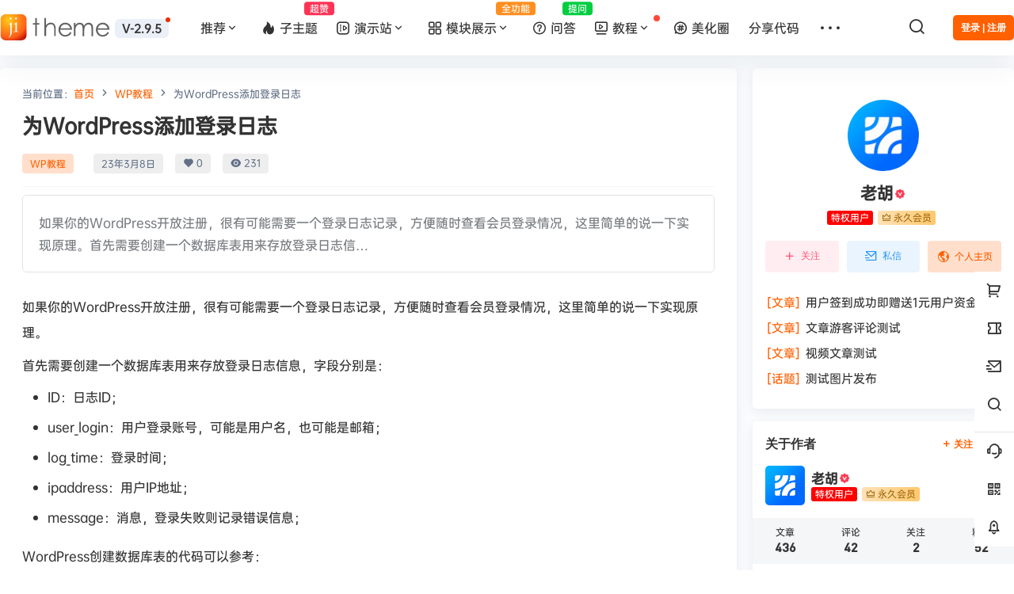

--- FILE ---
content_type: text/html; charset=UTF-8
request_url: https://www.jitheme.com/2507.html
body_size: 55365
content:
<!doctype html>
<html lang="zh-Hans" class="avgrund-ready b2dark ">
<head>
    
	<meta charset="UTF-8">
	<!--<script async src="https://pagead2.googlesyndication.com/pagead/js/adsbygoogle.js?client=ca-pub-9763505866136371" crossorigin="anonymous"></script>-->
	<meta id="Jitheme2fd3" name="viewport" content="width=device-width, initial-scale=1.0, maximum-scale=1.0, user-scalable=no, viewport-fit=cover" />
	<meta name="theme-color"  content="#ffffff">
	<link rel="stylesheet" href="//at.alicdn.com/t/c/font_4734846_1luoe7nebg9.css">
	<link rel="stylesheet" href="https://www.jitheme.com/wp-content/themes/b2Jitheme/Render/fontello/css/fontello.css" type="text/css"/>
	<script type="text/javascript" src="https://www.jitheme.com/wp-content/themes/b2Jitheme/Render/Js/jquery.min.js"></script> 
	<script type="text/javascript" src="https://www.jitheme.com/wp-content/themes/b2Jitheme/Render/Js/swiper.min.js"></script>
    <script type="text/javascript" src="https://www.jitheme.com/wp-content/themes/b2Jitheme/Render/Js/script.js"></script>
	<link rel="stylesheet"href="https://www.jitheme.com/wp-content/themes/b2Jitheme/Render/Css/swiper.min.css"/>
	<link rel="stylesheet"href="https://www.jitheme.com/wp-content/themes/b2Jitheme/Render/Css/monbile_1200.css"/>
	<link rel="stylesheet"href="https://www.jitheme.com/wp-content/themes/b2Jitheme/Render/Css/phb.css"/>
	
    <!--视频-->
	<title>为WordPress添加登录日志 &#8211; 极主题</title>
<meta name='robots' content='max-image-preview:large' />
<link rel='dns-prefetch' href='//www.jitheme.com' />
<link rel='dns-prefetch' href='//player.dogecloud.com' />
<link rel='dns-prefetch' href='//res.wx.qq.com' />
<link rel="alternate" type="application/rss+xml" title="极主题 &raquo; 为WordPress添加登录日志 评论 Feed" href="https://www.jitheme.com/2507.html/feed" />

    <meta property="og:locale" content="zh_CN" />
    <meta property="og:type" content="article" />
    <meta property="og:site_name" content="极主题" />
    <meta property="og:title" content="为WordPress添加登录日志 &#8211; 极主题" />
    <meta property="og:url" content="https://www.jitheme.com/2507.html" />
        
    <meta name="keywords" content="" />
    <meta name="description" content="如果你的WordPress开放注册，很有可能需要一个登录日志记录，方便随时查看会员登录情况，这里简单的说一下实现原理。首先需要创建一个数据库表用来存放登录日志信&hellip;" />
    <meta property="og:image" content="https://images.jitheme.com/uploads/2024/03/20230308140824272_thumbnail.png?x-oss-process=image/resize,m_fill,h_480,w_720/sharpen,120" />
    <meta property="og:updated_time" content="2024-03-28T11:05:35+08:00" />
    <meta property="article:author" content="https://www.jitheme.com/users/1" />
            <style id='wp-img-auto-sizes-contain-inline-css' type='text/css'>
img:is([sizes=auto i],[sizes^="auto," i]){contain-intrinsic-size:3000px 1500px}
/*# sourceURL=wp-img-auto-sizes-contain-inline-css */
</style>
<link rel='stylesheet' id='parent-style-main-css' href='https://www.jitheme.com/wp-content/themes/b2/style.css?ver=5.9.42' type='text/css' media='all' />
<link rel='stylesheet' id='parent-style-css' href='https://www.jitheme.com/wp-content/themes/b2/Assets/fontend/style.css?ver=5.9.42' type='text/css' media='all' />
<style id='parent-style-inline-css' type='text/css'>
[v-cloak]{
            display: none!important
        }.wrapper{
            width:1450px;
            max-width:100%;
            margin:0 auto;
        }
        :root{
            --b2lightcolor:rgba(255, 96, 0, 0.2);
            --b2radius:5px;
            --b2color:#ff6000;
            --b2light:rgba(255, 96, 0, 0.03);
        }
        .header .login-button button{
            background-color:rgba(255, 96, 0, 0.03);
        }
        .header .login-button button.empty{
            background:none
        }
        .news-item-date{
            border:1px solid #ff6000;
        }
        .author .news-item-date{
            border:0;
        }
        .news-item-date p span:last-child{
            background:#ff6000;
        }
        .widget-newsflashes-box ul::before{
            border-left: 1px dashed rgba(255, 96, 0, 0.2);
        }
        .widget-new-content::before{
            background:#ff6000;
        }
        .modal-content{
            background-image: url(https://www.jitheme.com/wp-content/themes/b2/Assets/fontend/images/model-bg.png);
        }
        .d-weight button.picked.text,.d-replay button.picked i,.comment-type button.picked i{
            color:#ff6000;
        }
        .d-replay button.text:hover i{
            color:#ff6000;
        }
        .slider-info-box {
            border-radius:5px;
        }
        .button,button{
            background:#ff6000;
            border:1px solid #ff6000;
            border-radius:5px;
        }
        .b2-menu-4 ul ul li a img{
            border-radius:5px;
        }
        input,textarea{
            border-radius:5px;
        }
        .post-carts-list-row .flickity-button{
            border-radius:5px;
        }
        button.b2-loading:after{
            border-radius:5px;
        }
        .bar-middle .bar-normal,.bar-footer,.bar-top,.gdd-quick-link-buy-vip{
            border-top-left-radius:5px;
            border-bottom-left-radius: 5px
        }
        .entry-content a.button.empty,.entry-content a.button.text{
            color:#ff6000;
        }
        .coll-3-top img{
            border-top-left-radius:5px;
            border-top-right-radius:5px;
        }
        .coll-3-bottom li:first-child img{
            border-bottom-left-radius:5px;
        }
        .coll-3-bottom li:last-child img{
            border-bottom-right-radius:5px;
        }
        .slider-info::after{
            border-radius:5px;
        }
        .circle-info{
            border-radius:5px 5px 0 0;
        }
        .b2-bg{
            background-color:#ff6000;
        }
        .gdd-quick-link-buy-vip__hover-block,.gdd-quick-link-buy-vip__popover--btn,.gdd-quick-link-buy-vip,.gdd-quick-link-buy-vip__popover{
            background-color:#ff6000;
        }
        .b2-page-bg::before{
            background: linear-gradient(to bottom,rgba(0,0,0,0) 40%,#fbfcfe 100%);
        }
        .site{
            background-color:#fbfcfe;
        }
        .site{
            
            background-repeat: no-repeat;
            background-attachment: fixed;
            background-position: center top;
        }
        .header-banner{
            
        }
        .b2-radius{
            border-radius:5px;
        }
        .ads-box img{
            border-radius:5px;
        }
        .post-style-4-top,.post-style-2-top-header,.tax-header .wrapper.box{
            border-radius:5px 5px 0 0;
        }
        .entry-content blockquote,.content-excerpt{
            border-radius:5px;
        }
        .user-sidebar-info.active{
            border-radius:5px;
        }
        .dmsg-header a{
            color:#ff6000;
        }
        .user-edit-button{
            color:#ff6000
        }
        .b2-color{
            color:#ff6000!important
        }
        .b2-light,.newsflashes-nav-in ul li.current-menu-item a{
            background-color:rgba(255, 96, 0, 0.18)
        }
        .b2-light-dark{
            background-color:rgba(255, 96, 0, 0.52)
        }
        .b2-light-bg{
            background-color:rgba(255, 96, 0, 0.12)
        }
        .b2-menu-1 .sub-menu-0 li a{
            background-color:rgba(255, 96, 0, 0.08)
        }
        .b2-menu-1 .sub-menu-0 li:hover a{
            background-color:rgba(255, 96, 0, 0.6);
            color:#fff;
        }
        .topic-footer-left button.picked,.single .post-list-cat a,.saf-z button.picked,.news-vote-up .isset, .news-vote-down .isset,.w-d-list.gujia button{
            background-color:rgba(255, 96, 0, 0.1);
            color:#ff6000!important
        }
        .po-topic-tools-right .button-sm{
            color:#ff6000
        }
        .author-links .picked a, .collections-menu .current{
            background-color:#ff6000;
            color:#fff
        }
        .b2-widget-hot-circle .b2-widget-title button.picked:before{
            border-color: transparent transparent #ff6000!important
        }
        .login-form-item input{
            border-radius:5px;
        }
        .topic-child-list ul{
            border-radius:5px;
        }
        .b2-loading path {
            fill: #ff6000
        }
        .header-search-tpye a.picked{
            border-color:#ff6000
        }
        button.empty,.button.empty,li.current-menu-item > a,.top-menu-hide:hover .more,.header .top-menu ul li.depth-0:hover > a .b2-jt-block-down,button.text{
            color:#ff6000;
            font-weight: 600;
        }
        input,textarea{
            caret-color:#ff6000; 
        }
        .login-form-item input:focus{
            border-color:#ff6000
        }
        .login-form-item input:focus + span{
            color:#ff6000
        }
        .mobile-footer-center i{
            background:#ff6000
        }
        .login-box-content a{
            color:#ff6000
        }
        .verify-number.picked span{
            background:#ff6000
        }
        .verify-header::after{
            color:#ff6000
        }
        .top-user-box-drop li a i{
            color:#ff6000
        }
        #bigTriangleColor path{
            fill: #fbfcfe;
            stroke: #fbfcfe;
        }
        .post-list-cats a:hover{
            color:#ff6000;
        }
        trix-toolbar .trix-button.trix-active{
            color:#ff6000;
        }
        .picked.post-load-button:after{
            border-color:#ff6000 transparent transparent transparent;
        }
        .task-day-list li i{
            color:#ff6000
        }
        .task-day-list li .task-finish-icon i{
            background:#ff6000
        }
        .bar-item-desc{
            background:#ff6000;
        }
        .bar-user-info-row-title > a span:first-child::before{
            background:#ff6000;
        }
        .bar-item.active i{
            color:#ff6000
        }
        .bar-user-info .bar-mission-action{
            color:#ff6000
        }
        .gold-table.picked:after{
            border-color:#ff6000
        }
        .gold-table.picked{
            color:#ff6000
        }
        .user-sidebar-info p i{
            color:#ff6000
        }
        .user-sidebar-info.active p{
            color:#ff6000
        }
        .picked.post-load-button span{
            color:#ff6000;
            background-color:rgba(255, 96, 0, 0.18)!important
        }
        .post-carts-list-row .next svg,.post-carts-list-row .previous svg{
            color:#ff6000;
        }
        .picked.post-load-button:before{
            background-color:#ff6000
        }
        .aside-carts-price-left span{
            color:#ff6000
        }
        .top-user-avatar img,.header-user .top-user-box,.social-top .top-user-avatar img{
            border-radius:5px;
        }
        .link-in:hover{
            color:#ff6000
        }
        @media screen and (max-width:768px){
            .aside-bar .bar-item:hover i{
                color:#ff6000
            }
            .post-video-list li.picked .post-video-list-link{
                color:#ff6000;
                border-color:#ff6000
            }
            .post-style-2-top-header{
                border-bottom:8px solid #fbfcfe;
            }
            .po-form-box {
                border-radius:5px;
            }
            .circle-desc{
                border-radius:0 0 5px 5px;  
            }
        }
        .circle-admin-info>div:hover{
            border-color:#ff6000;
        }
        .circle-admin-info>div:hover span,.circle-admin-info>div:hover i{
            color:#ff6000;
            opacity: 1;
        }
        .bar-top{
            background:#ff6000
        }
        .bar-item.bar-qrcode:hover i{
            color:#ff6000
        }
        .b2-color-bg{
            background-color:#ff6000
        }
        .b2-color{
            color:#ff6000
        }
        .b2-hover a{
            color:#ff6000
        }
        .b2-hover a:hover{
            text-decoration: underline;
        }
        .filter-items a.current,.single-newsflashes .single-tags span,.single-infomation .single-tags span{
            color:#ff6000;
            background-color:rgba(255, 96, 0, 0.18)
        }
        .circle-vote{
            background:rgba(255, 96, 0, 0.04)
        }
        .user-sidebar-info.active{
            background:rgba(255, 96, 0, 0.04)
        }
        .user-w-qd-list-title{
            background-color:#ff6000
        }
        #video-list ul li > div:hover{
            background-color:rgba(255, 96, 0, 0.04)
        }
        .post-5 .post-info h2::before{
            background-color:#ff6000
        }
        .tox .tox-tbtn--enabled svg{
            fill:#ff6000!important
        }
        .entry-content a,.entry-content .content-show-roles > p a,.entry-content > ul li a,.content-show-roles > li a,.entry-content > ol li a{
            color:#ff6000;
        }
        .entry-content .file-down-box a:hover{
            color:#ff6000;
            border:1px solid #ff6000;
        }
        .entry-content h2::before{
            color:#ff6000;
        }
        .header-banner-left .menu li.current-menu-item a:after{
            background:#ff6000;
        }
        .user-w-announcement li a::before{
            background-color:#ff6000;
        }
        .topic-footer-right button{
            color:#ff6000
        }
        .content-user-money span{
            color:#ff6000;
            background:rgba(255, 96, 0, 0.08)
        }
        .vote-type button.picked{
            color:#ff6000;
        }
        .post-video-table ul li.picked{
            border-bottom:2px solid #ff6000;
        }
        .create-form-item button.picked{
            border-color:#ff6000;
        }
        .b2-widget-hot-circle .b2-widget-title button.picked{
            color:#ff6000;
        }
        .topic-type-menu button.picked{
            color:#fff;
            background:#ff6000;
        }
        .circle-topic-role{
            border:1px solid rgba(255, 96, 0, 0.4)
        }
        .circle-topic-role:before{
            border-color: transparent transparent #ff6000;
        }
        .topic-content-text p a{
            color:#ff6000;
        }
        .site-footer{
            background-image: url(https://www.94sheji.com/wp-content/themes/b2child/img/footer/footer-bg.svg);
        }.shop-normal-item{width:33.333333333333%!important}
        .home_row_0.module-search{
            margin-top:-16px;
        }
        .home_row_0.home_row_bg_img{
            margin-top:-16px;
        }
        .shop-cats .shop-cats-item{
            margin-right:16px;
        }
        .mg-r{
            margin-right:16px;
        }
        .mg-b{
            margin-bottom:16px;
        }
        .mg-t{
            margin-top:16px;
        }
        .mg-l{
            margin-left:16px;
        }
        .b2-mg{
            margin:16px;
        }
        .b2-pd{
            padding:16px;
        }
        .b2_gap,.shop-normal-list,.shop-category,.user-search-list,.home-collection .collection-out{
            margin-right:-16px;
            margin-bottom:-16px;
            padding:0
        }
        .post-3-li-dubble .b2_gap{
            margin-right:-16px;
            margin-bottom:-16px;
        }
        .b2_gap>li .item-in,.shop-list-item,.shop-normal-item-in,.user-search-list li > div,.home-collection .home-collection-content,.post-3.post-3-li-dubble .b2_gap>li .item-in{
            margin-bottom:16px;
            margin-right:16px;
            overflow: hidden;
        }
        .b2-pd-r{
            padding-right:16px;
        }
        .widget-area section + section{
            margin-top:16px;
        }
        .b2-pd,.b2-padding{
            padding:16px;
        }
        .single-post-normal .single-article{
            margin-right:16px;
        }
        .site-footer .widget{
            padding:0 16px;
        }
        .author-page-right{
            margin-right:16px;
        }
        .single-article{
            margin-bottom:16px;
        }
        .home-collection .flickity-prev-next-button.next{
            right:-16px;
        }
        .post-style-5-top{
            margin-top:-16px
        }
        .home-collection-title{
            padding:12px 16px
        }

        .shop-coupon-box{
            margin-right:-16px
        }
        .shop-box-row .shop-coupon-item .stamp{
            margin-right:16px;
            margin-bottom:16px;
        }
        .mg-t-{
            margin-top:-16px;
        }
        .collection-box{
            margin:-8px
        }
        .collection-item{
            padding:8px;
            width:50%
        }
        .site-footer-widget-in{
            margin:0 -16px;
        }
        .module-sliders.home_row_bg{
            margin-top:-16px;
        }
        .home_row_0.homw-row-full.module-sliders{
            margin-top:-16px;
        }
        .widget-area.widget-area-left{
            padding-right:var(--ji--margin);
        }
        .widget-area{
                width:330px;
                min-width:330px;
                margin-left:var(--ji--margin);
                max-width:100%;
            }
            .widget-area-left.widget-area{
                width:250px;
                max-width:250px;
                min-width:250px;
            }
            .post-type-archive-circle #secondary.widget-area,.tax-circle_tags #secondary.widget-area,.page-template-page-circle #secondary.widget-area{
                width:310px;
                max-width:310px;
                min-width:310px;
            }
            .single .content-area,.page .content-area,.links-register .content-area{
                max-width: calc(100% - 330px);
                margin: 0 auto;
                flex:1
            }
            .page-template-pageTemplatespage-index-php .content-area{
                max-width:100%
            }
            
                .tax-collection .content-area,
                .tax-newsflashes_tags .content-area,
                .post-type-archive-newsflashes .content-area,.page-template-page-newsflashes .content-area
                .all-circles.content-area,
                .announcement-page.content-area,
                .single-announcement .content-area,
                .post-style-2.single .content-area,
                .create-circle.content-area,
                .mission-page.wrapper,
                ,#carts .vip-page{
                    max-width:1160px;
                    width:100%;
                }
            
            .footer{
                color:#777e90;
            }
            .footer-links{
                color:#777e90;
            }
            .footer-bottom{
                color:#777e90;
            }
        
/*# sourceURL=parent-style-inline-css */
</style>
<link rel='stylesheet' id='wp-block-library-css' href='https://www.jitheme.com/wp-includes/css/dist/block-library/style.min.css?ver=6.9' type='text/css' media='all' />
<style id='global-styles-inline-css' type='text/css'>
:root{--wp--preset--aspect-ratio--square: 1;--wp--preset--aspect-ratio--4-3: 4/3;--wp--preset--aspect-ratio--3-4: 3/4;--wp--preset--aspect-ratio--3-2: 3/2;--wp--preset--aspect-ratio--2-3: 2/3;--wp--preset--aspect-ratio--16-9: 16/9;--wp--preset--aspect-ratio--9-16: 9/16;--wp--preset--color--black: #000000;--wp--preset--color--cyan-bluish-gray: #abb8c3;--wp--preset--color--white: #ffffff;--wp--preset--color--pale-pink: #f78da7;--wp--preset--color--vivid-red: #cf2e2e;--wp--preset--color--luminous-vivid-orange: #ff6900;--wp--preset--color--luminous-vivid-amber: #fcb900;--wp--preset--color--light-green-cyan: #7bdcb5;--wp--preset--color--vivid-green-cyan: #00d084;--wp--preset--color--pale-cyan-blue: #8ed1fc;--wp--preset--color--vivid-cyan-blue: #0693e3;--wp--preset--color--vivid-purple: #9b51e0;--wp--preset--gradient--vivid-cyan-blue-to-vivid-purple: linear-gradient(135deg,rgb(6,147,227) 0%,rgb(155,81,224) 100%);--wp--preset--gradient--light-green-cyan-to-vivid-green-cyan: linear-gradient(135deg,rgb(122,220,180) 0%,rgb(0,208,130) 100%);--wp--preset--gradient--luminous-vivid-amber-to-luminous-vivid-orange: linear-gradient(135deg,rgb(252,185,0) 0%,rgb(255,105,0) 100%);--wp--preset--gradient--luminous-vivid-orange-to-vivid-red: linear-gradient(135deg,rgb(255,105,0) 0%,rgb(207,46,46) 100%);--wp--preset--gradient--very-light-gray-to-cyan-bluish-gray: linear-gradient(135deg,rgb(238,238,238) 0%,rgb(169,184,195) 100%);--wp--preset--gradient--cool-to-warm-spectrum: linear-gradient(135deg,rgb(74,234,220) 0%,rgb(151,120,209) 20%,rgb(207,42,186) 40%,rgb(238,44,130) 60%,rgb(251,105,98) 80%,rgb(254,248,76) 100%);--wp--preset--gradient--blush-light-purple: linear-gradient(135deg,rgb(255,206,236) 0%,rgb(152,150,240) 100%);--wp--preset--gradient--blush-bordeaux: linear-gradient(135deg,rgb(254,205,165) 0%,rgb(254,45,45) 50%,rgb(107,0,62) 100%);--wp--preset--gradient--luminous-dusk: linear-gradient(135deg,rgb(255,203,112) 0%,rgb(199,81,192) 50%,rgb(65,88,208) 100%);--wp--preset--gradient--pale-ocean: linear-gradient(135deg,rgb(255,245,203) 0%,rgb(182,227,212) 50%,rgb(51,167,181) 100%);--wp--preset--gradient--electric-grass: linear-gradient(135deg,rgb(202,248,128) 0%,rgb(113,206,126) 100%);--wp--preset--gradient--midnight: linear-gradient(135deg,rgb(2,3,129) 0%,rgb(40,116,252) 100%);--wp--preset--font-size--small: 13px;--wp--preset--font-size--medium: 20px;--wp--preset--font-size--large: 36px;--wp--preset--font-size--x-large: 42px;--wp--preset--spacing--20: 0.44rem;--wp--preset--spacing--30: 0.67rem;--wp--preset--spacing--40: 1rem;--wp--preset--spacing--50: 1.5rem;--wp--preset--spacing--60: 2.25rem;--wp--preset--spacing--70: 3.38rem;--wp--preset--spacing--80: 5.06rem;--wp--preset--shadow--natural: 6px 6px 9px rgba(0, 0, 0, 0.2);--wp--preset--shadow--deep: 12px 12px 50px rgba(0, 0, 0, 0.4);--wp--preset--shadow--sharp: 6px 6px 0px rgba(0, 0, 0, 0.2);--wp--preset--shadow--outlined: 6px 6px 0px -3px rgb(255, 255, 255), 6px 6px rgb(0, 0, 0);--wp--preset--shadow--crisp: 6px 6px 0px rgb(0, 0, 0);}:where(.is-layout-flex){gap: 0.5em;}:where(.is-layout-grid){gap: 0.5em;}body .is-layout-flex{display: flex;}.is-layout-flex{flex-wrap: wrap;align-items: center;}.is-layout-flex > :is(*, div){margin: 0;}body .is-layout-grid{display: grid;}.is-layout-grid > :is(*, div){margin: 0;}:where(.wp-block-columns.is-layout-flex){gap: 2em;}:where(.wp-block-columns.is-layout-grid){gap: 2em;}:where(.wp-block-post-template.is-layout-flex){gap: 1.25em;}:where(.wp-block-post-template.is-layout-grid){gap: 1.25em;}.has-black-color{color: var(--wp--preset--color--black) !important;}.has-cyan-bluish-gray-color{color: var(--wp--preset--color--cyan-bluish-gray) !important;}.has-white-color{color: var(--wp--preset--color--white) !important;}.has-pale-pink-color{color: var(--wp--preset--color--pale-pink) !important;}.has-vivid-red-color{color: var(--wp--preset--color--vivid-red) !important;}.has-luminous-vivid-orange-color{color: var(--wp--preset--color--luminous-vivid-orange) !important;}.has-luminous-vivid-amber-color{color: var(--wp--preset--color--luminous-vivid-amber) !important;}.has-light-green-cyan-color{color: var(--wp--preset--color--light-green-cyan) !important;}.has-vivid-green-cyan-color{color: var(--wp--preset--color--vivid-green-cyan) !important;}.has-pale-cyan-blue-color{color: var(--wp--preset--color--pale-cyan-blue) !important;}.has-vivid-cyan-blue-color{color: var(--wp--preset--color--vivid-cyan-blue) !important;}.has-vivid-purple-color{color: var(--wp--preset--color--vivid-purple) !important;}.has-black-background-color{background-color: var(--wp--preset--color--black) !important;}.has-cyan-bluish-gray-background-color{background-color: var(--wp--preset--color--cyan-bluish-gray) !important;}.has-white-background-color{background-color: var(--wp--preset--color--white) !important;}.has-pale-pink-background-color{background-color: var(--wp--preset--color--pale-pink) !important;}.has-vivid-red-background-color{background-color: var(--wp--preset--color--vivid-red) !important;}.has-luminous-vivid-orange-background-color{background-color: var(--wp--preset--color--luminous-vivid-orange) !important;}.has-luminous-vivid-amber-background-color{background-color: var(--wp--preset--color--luminous-vivid-amber) !important;}.has-light-green-cyan-background-color{background-color: var(--wp--preset--color--light-green-cyan) !important;}.has-vivid-green-cyan-background-color{background-color: var(--wp--preset--color--vivid-green-cyan) !important;}.has-pale-cyan-blue-background-color{background-color: var(--wp--preset--color--pale-cyan-blue) !important;}.has-vivid-cyan-blue-background-color{background-color: var(--wp--preset--color--vivid-cyan-blue) !important;}.has-vivid-purple-background-color{background-color: var(--wp--preset--color--vivid-purple) !important;}.has-black-border-color{border-color: var(--wp--preset--color--black) !important;}.has-cyan-bluish-gray-border-color{border-color: var(--wp--preset--color--cyan-bluish-gray) !important;}.has-white-border-color{border-color: var(--wp--preset--color--white) !important;}.has-pale-pink-border-color{border-color: var(--wp--preset--color--pale-pink) !important;}.has-vivid-red-border-color{border-color: var(--wp--preset--color--vivid-red) !important;}.has-luminous-vivid-orange-border-color{border-color: var(--wp--preset--color--luminous-vivid-orange) !important;}.has-luminous-vivid-amber-border-color{border-color: var(--wp--preset--color--luminous-vivid-amber) !important;}.has-light-green-cyan-border-color{border-color: var(--wp--preset--color--light-green-cyan) !important;}.has-vivid-green-cyan-border-color{border-color: var(--wp--preset--color--vivid-green-cyan) !important;}.has-pale-cyan-blue-border-color{border-color: var(--wp--preset--color--pale-cyan-blue) !important;}.has-vivid-cyan-blue-border-color{border-color: var(--wp--preset--color--vivid-cyan-blue) !important;}.has-vivid-purple-border-color{border-color: var(--wp--preset--color--vivid-purple) !important;}.has-vivid-cyan-blue-to-vivid-purple-gradient-background{background: var(--wp--preset--gradient--vivid-cyan-blue-to-vivid-purple) !important;}.has-light-green-cyan-to-vivid-green-cyan-gradient-background{background: var(--wp--preset--gradient--light-green-cyan-to-vivid-green-cyan) !important;}.has-luminous-vivid-amber-to-luminous-vivid-orange-gradient-background{background: var(--wp--preset--gradient--luminous-vivid-amber-to-luminous-vivid-orange) !important;}.has-luminous-vivid-orange-to-vivid-red-gradient-background{background: var(--wp--preset--gradient--luminous-vivid-orange-to-vivid-red) !important;}.has-very-light-gray-to-cyan-bluish-gray-gradient-background{background: var(--wp--preset--gradient--very-light-gray-to-cyan-bluish-gray) !important;}.has-cool-to-warm-spectrum-gradient-background{background: var(--wp--preset--gradient--cool-to-warm-spectrum) !important;}.has-blush-light-purple-gradient-background{background: var(--wp--preset--gradient--blush-light-purple) !important;}.has-blush-bordeaux-gradient-background{background: var(--wp--preset--gradient--blush-bordeaux) !important;}.has-luminous-dusk-gradient-background{background: var(--wp--preset--gradient--luminous-dusk) !important;}.has-pale-ocean-gradient-background{background: var(--wp--preset--gradient--pale-ocean) !important;}.has-electric-grass-gradient-background{background: var(--wp--preset--gradient--electric-grass) !important;}.has-midnight-gradient-background{background: var(--wp--preset--gradient--midnight) !important;}.has-small-font-size{font-size: var(--wp--preset--font-size--small) !important;}.has-medium-font-size{font-size: var(--wp--preset--font-size--medium) !important;}.has-large-font-size{font-size: var(--wp--preset--font-size--large) !important;}.has-x-large-font-size{font-size: var(--wp--preset--font-size--x-large) !important;}
/*# sourceURL=global-styles-inline-css */
</style>

<style id='classic-theme-styles-inline-css' type='text/css'>
/*! This file is auto-generated */
.wp-block-button__link{color:#fff;background-color:#32373c;border-radius:9999px;box-shadow:none;text-decoration:none;padding:calc(.667em + 2px) calc(1.333em + 2px);font-size:1.125em}.wp-block-file__button{background:#32373c;color:#fff;text-decoration:none}
/*# sourceURL=/wp-includes/css/classic-themes.min.css */
</style>
<style id='dogecloud-inline-css' type='text/css'>
.doge-margin-auto { margin: auto }
.doge-margin-initial { margin: initial }
@media (max-width:800px) {
.doge-video-player { width: 100% !important; height: calc((100vw - 2rem) / 1.778) !important; }
}
.doge-video-player figure { width: 100%; height: 100%; margin: 0; }
.wp-block-doge-video figcaption, .wp-block-doge-video .figcaption { margin-top: .5em; margin-bottom: 1em; color: #555d66; text-align: center; font-size: 13px; }
.diver { border-top: 1px solid #e6e9f0; }
.doge-auto-height { height: 100%; width: 100%; padding-bottom: 56.25%; position: relative; }
.doge-auto-height figure { position: absolute; top: 0; left: 0; }
.doge-video-container { width: 100%; height: 100%; margin: 0; }
/*# sourceURL=dogecloud-inline-css */
</style>
<link rel='stylesheet' id='jitheme-post-css' href='https://www.jitheme.com/wp-content/themes/b2Jitheme/Render/Css/post.css?ver=5.9.42' type='text/css' media='all' />
<link rel='stylesheet' id='jitheme-fancybox-css' href='https://www.jitheme.com/wp-content/themes/b2Jitheme/Render/dist/jquery.fancybox.min.css?ver=5.9.42' type='text/css' media='all' />
<link rel='stylesheet' id='b2-sliders-css' href='https://www.jitheme.com/wp-content/themes/b2/Assets/fontend/library/flickity.css?ver=5.9.42' type='text/css' media='all' />
<link rel='stylesheet' id='b2-fonts-css' href='https://www.jitheme.com/wp-content/themes/b2/Assets/fonts/iconfont.css?ver=5.9.42' type='text/css' media='all' />
<link rel='stylesheet' id='b2_block_css-css' href='https://www.jitheme.com/wp-content/themes/b2/Assets/admin/gd_block.css?ver=5.9.42' type='text/css' media='all' />
<link rel='stylesheet' id='b2-mobile-css' href='https://www.jitheme.com/wp-content/themes/b2/Assets/fontend/mobile.css?ver=5.9.42' type='text/css' media='all' />
<link rel='stylesheet' id='ji_top_tm-css' href='https://www.jitheme.com/wp-content/themes/b2Jitheme/Render/Css/top_header_tm.css?ver=5.9.42' type='text/css' media='all' />
<link rel='stylesheet' id='child-style-css' href='https://www.jitheme.com/wp-content/themes/b2Jitheme/style.css?ver=5.9.42' type='text/css' media='all' />
<link rel='stylesheet' id='child-jitheme-css' href='https://www.jitheme.com/wp-content/themes/b2Jitheme/Render/Css/jitheme.css?ver=5.9.42' type='text/css' media='all' />
<link rel='stylesheet' id='child-zt-css' href='https://www.jitheme.com/wp-content/themes/b2Jitheme/Render/Css/widget.css?ver=5.9.42' type='text/css' media='all' />
<link rel='stylesheet' id='child-jitheme-user-css' href='https://www.jitheme.com/wp-content/themes/b2Jitheme/Render/Css/user.css?ver=5.9.42' type='text/css' media='all' />
<link rel='stylesheet' id='child-jitheme-header-css' href='https://www.jitheme.com/wp-content/themes/b2Jitheme/Render/Css/header.css?ver=5.9.42' type='text/css' media='all' />
<link rel='stylesheet' id='child-jitheme-diy-css' href='https://www.jitheme.com/wp-content/themes/b2Jitheme/Render/Css/jitheme_diy.css?ver=5.9.42' type='text/css' media='all' />
<link rel='stylesheet' id='child-mobile-css' href='https://www.jitheme.com/wp-content/themes/b2Jitheme/Render/Css/mobile.css?ver=5.9.42' type='text/css' media='all' />
<link rel='stylesheet' id='child-Collection-css' href='https://www.jitheme.com/wp-content/themes/b2Jitheme/Render/Css/collection.css?ver=5.9.42' type='text/css' media='all' />
<link rel='stylesheet' id='ji-diy-css' href='https://www.jitheme.com/wp-content/themes/b2Jitheme/Center/Jitheme/Assets/fontend/ji_diy.css?ver=5.9.42' type='text/css' media='all' />
<script type="text/javascript" src="https://www.jitheme.com/wp-includes/js/jquery/jquery.min.js?ver=3.7.1" id="jquery-core-js"></script>
<script type="text/javascript" src="https://www.jitheme.com/wp-includes/js/jquery/jquery-migrate.min.js?ver=3.4.1" id="jquery-migrate-js"></script>
<script type="text/javascript" id="mediaelement-core-js-before">
/* <![CDATA[ */
var mejsL10n = {"language":"zh","strings":{"mejs.download-file":"\u4e0b\u8f7d\u6587\u4ef6","mejs.install-flash":"\u60a8\u6b63\u5728\u4f7f\u7528\u7684\u6d4f\u89c8\u5668\u672a\u5b89\u88c5\u6216\u542f\u7528 Flash \u64ad\u653e\u5668\uff0c\u8bf7\u542f\u7528\u60a8\u7684 Flash \u64ad\u653e\u5668\u63d2\u4ef6\uff0c\u6216\u4ece https://get.adobe.com/flashplayer/ \u4e0b\u8f7d\u6700\u65b0\u7248\u3002","mejs.fullscreen":"\u5168\u5c4f","mejs.play":"\u64ad\u653e","mejs.pause":"\u6682\u505c","mejs.time-slider":"\u65f6\u95f4\u8f74","mejs.time-help-text":"\u4f7f\u7528\u5de6 / \u53f3\u7bad\u5934\u952e\u6765\u524d\u8fdb\u4e00\u79d2\uff0c\u4e0a / \u4e0b\u7bad\u5934\u952e\u6765\u524d\u8fdb\u5341\u79d2\u3002","mejs.live-broadcast":"\u73b0\u573a\u76f4\u64ad","mejs.volume-help-text":"\u4f7f\u7528\u4e0a / \u4e0b\u7bad\u5934\u952e\u6765\u589e\u9ad8\u6216\u964d\u4f4e\u97f3\u91cf\u3002","mejs.unmute":"\u53d6\u6d88\u9759\u97f3","mejs.mute":"\u9759\u97f3","mejs.volume-slider":"\u97f3\u91cf","mejs.video-player":"\u89c6\u9891\u64ad\u653e\u5668","mejs.audio-player":"\u97f3\u9891\u64ad\u653e\u5668","mejs.captions-subtitles":"\u8bf4\u660e\u6587\u5b57\u6216\u5b57\u5e55","mejs.captions-chapters":"\u7ae0\u8282","mejs.none":"\u65e0","mejs.afrikaans":"\u5357\u975e\u8377\u5170\u8bed","mejs.albanian":"\u963f\u5c14\u5df4\u5c3c\u4e9a\u8bed","mejs.arabic":"\u963f\u62c9\u4f2f\u8bed","mejs.belarusian":"\u767d\u4fc4\u7f57\u65af\u8bed","mejs.bulgarian":"\u4fdd\u52a0\u5229\u4e9a\u8bed","mejs.catalan":"\u52a0\u6cf0\u7f57\u5c3c\u4e9a\u8bed","mejs.chinese":"\u4e2d\u6587","mejs.chinese-simplified":"\u4e2d\u6587\uff08\u7b80\u4f53\uff09","mejs.chinese-traditional":"\u4e2d\u6587 (\uff08\u7e41\u4f53\uff09","mejs.croatian":"\u514b\u7f57\u5730\u4e9a\u8bed","mejs.czech":"\u6377\u514b\u8bed","mejs.danish":"\u4e39\u9ea6\u8bed","mejs.dutch":"\u8377\u5170\u8bed","mejs.english":"\u82f1\u8bed","mejs.estonian":"\u7231\u6c99\u5c3c\u4e9a\u8bed","mejs.filipino":"\u83f2\u5f8b\u5bbe\u8bed","mejs.finnish":"\u82ac\u5170\u8bed","mejs.french":"\u6cd5\u8bed","mejs.galician":"\u52a0\u5229\u897f\u4e9a\u8bed","mejs.german":"\u5fb7\u8bed","mejs.greek":"\u5e0c\u814a\u8bed","mejs.haitian-creole":"\u6d77\u5730\u514b\u91cc\u5965\u5c14\u8bed","mejs.hebrew":"\u5e0c\u4f2f\u6765\u8bed","mejs.hindi":"\u5370\u5730\u8bed","mejs.hungarian":"\u5308\u7259\u5229\u8bed","mejs.icelandic":"\u51b0\u5c9b\u8bed","mejs.indonesian":"\u5370\u5ea6\u5c3c\u897f\u4e9a\u8bed","mejs.irish":"\u7231\u5c14\u5170\u8bed","mejs.italian":"\u610f\u5927\u5229\u8bed","mejs.japanese":"\u65e5\u8bed","mejs.korean":"\u97e9\u8bed","mejs.latvian":"\u62c9\u8131\u7ef4\u4e9a\u8bed","mejs.lithuanian":"\u7acb\u9676\u5b9b\u8bed","mejs.macedonian":"\u9a6c\u5176\u987f\u8bed","mejs.malay":"\u9a6c\u6765\u8bed","mejs.maltese":"\u9a6c\u8033\u4ed6\u8bed","mejs.norwegian":"\u632a\u5a01\u8bed","mejs.persian":"\u6ce2\u65af\u8bed","mejs.polish":"\u6ce2\u5170\u8bed","mejs.portuguese":"\u8461\u8404\u7259\u8bed","mejs.romanian":"\u7f57\u9a6c\u5c3c\u4e9a\u8bed","mejs.russian":"\u4fc4\u8bed","mejs.serbian":"\u585e\u5c14\u7ef4\u4e9a\u8bed","mejs.slovak":"\u65af\u6d1b\u4f10\u514b\u8bed","mejs.slovenian":"\u65af\u6d1b\u6587\u5c3c\u4e9a\u8bed","mejs.spanish":"\u897f\u73ed\u7259\u8bed","mejs.swahili":"\u65af\u74e6\u5e0c\u91cc\u8bed","mejs.swedish":"\u745e\u5178\u8bed","mejs.tagalog":"\u4ed6\u52a0\u7984\u8bed","mejs.thai":"\u6cf0\u8bed","mejs.turkish":"\u571f\u8033\u5176\u8bed","mejs.ukrainian":"\u4e4c\u514b\u5170\u8bed","mejs.vietnamese":"\u8d8a\u5357\u8bed","mejs.welsh":"\u5a01\u5c14\u58eb\u8bed","mejs.yiddish":"\u610f\u7b2c\u7eea\u8bed"}};
//# sourceURL=mediaelement-core-js-before
/* ]]> */
</script>
<script type="text/javascript" src="https://www.jitheme.com/wp-includes/js/mediaelement/mediaelement-and-player.min.js?ver=4.2.17" id="mediaelement-core-js"></script>
<script type="text/javascript" src="https://www.jitheme.com/wp-includes/js/mediaelement/mediaelement-migrate.min.js?ver=6.9" id="mediaelement-migrate-js"></script>
<script type="text/javascript" id="mediaelement-js-extra">
/* <![CDATA[ */
var _wpmejsSettings = {"pluginPath":"/wp-includes/js/mediaelement/","classPrefix":"mejs-","stretching":"responsive","audioShortcodeLibrary":"mediaelement","videoShortcodeLibrary":"mediaelement"};
//# sourceURL=mediaelement-js-extra
/* ]]> */
</script>
<script type="text/javascript" src="https://www.jitheme.com/wp-includes/js/mediaelement/wp-mediaelement.min.js?ver=6.9" id="wp-mediaelement-js"></script>
<script type="text/javascript" id="dogecloud-player-js-extra">
/* <![CDATA[ */
var dogecloudObject = {"ajax_url":"https://www.jitheme.com/wp-admin/admin-ajax.php"};
//# sourceURL=dogecloud-player-js-extra
/* ]]> */
</script>
<script type="text/javascript" src="https://www.jitheme.com/wp-content/plugins/dogecloud/dogecloud-player.min.js?ver=6.9" id="dogecloud-player-js"></script>
<script type="text/javascript" src="https://www.jitheme.com/wp-content/themes/b2Jitheme/Render/Js/jquery.min.js" id="b2-jquery-js"></script>
<script type="text/javascript" src="https://www.jitheme.com/wp-content/themes/b2Jitheme/Render/Js/bootstrap.min.js" id="b2-bootstrap-js"></script>
<link rel="https://api.w.org/" href="https://www.jitheme.com/wp-json/" /><link rel="alternate" title="JSON" type="application/json" href="https://www.jitheme.com/wp-json/wp/v2/posts/2507" /><link rel="EditURI" type="application/rsd+xml" title="RSD" href="https://www.jitheme.com/xmlrpc.php?rsd" />
<meta name="generator" content="WordPress 6.9" />
<link rel="canonical" href="https://www.jitheme.com/2507.html" />
        <script>
            function b2loadScript(url, id,callback){
                var script = document.createElement ("script");
                script.type = "text/javascript";
                script.id = id;
                if (script.readyState){
                    script.onreadystatechange = function(){
                        if (script.readyState == "loaded" || script.readyState == "complete"){
                            script.onreadystatechange = null;
                            callback();
                        }
                    };
                } else {
                    script.onload = function(){
                        callback();
                    }
                }
                script.src = url;
                document.getElementsByTagName("head")[0].appendChild(script);
            }
            function b2loadStyle(url, id,callback){
                var script = document.createElement ("link");
                script.type = "text/css";
                script.rel = "stylesheet";
                script.id = id;
                if (script.readyState){
                    script.onreadystatechange = function(){
                        if (script.readyState == "loaded" || script.readyState == "complete"){
                            script.onreadystatechange = null;
                            callback();
                        }
                    };
                } else {
                    script.onload = function(){
                        callback();
                    }
                }
                script.href = url;
                document.getElementsByTagName("head")[0].appendChild(script);
            }
            function b2getCookie(name){
                var nameEQ = name + "=";
                var ca = document.cookie.split(';');
                for(var i=0;i < ca.length;i++) {
                    var c = ca[i];
                    while (c.charAt(0)==' ') c = c.substring(1,c.length);
                    if (c.indexOf(nameEQ) == 0) return c.substring(nameEQ.length,c.length);
                }
                return null;
            }

            function b2setCookie(name,value,days){
                days = days ? days : 100;
                var expires = "";
                if (days) {
                    var date = new Date();
                    date.setTime(date.getTime() + (days*24*60*60*1000));
                    expires = "; expires=" + date.toUTCString();
                }
                document.cookie = name + "=" + (value || "")  + expires + "; path=/";
            }

            function b2delCookie(name){
                document.cookie = name +'=; Path=/; Expires=Thu, 01 Jan 1970 00:00:01 GMT;';
            }
        </script>
        <link rel="icon" href="https://images.jitheme.com/uploads/2022/07/20220729085903216.png" sizes="32x32" />
<link rel="icon" href="https://images.jitheme.com/uploads/2022/07/20220729085903216.png" sizes="192x192" />
<link rel="apple-touch-icon" href="https://images.jitheme.com/uploads/2022/07/20220729085903216.png" />
<meta name="msapplication-TileImage" content="https://images.jitheme.com/uploads/2022/07/20220729085903216.png" />
</head>
    <body id="Jitheme.com" class="wp-singular post-template-default single single-post postid-2507 single-format-standard wp-theme-b2 wp-child-theme-b2Jitheme jitheme-header-left ">
		
    <style type="text/css">
@media screen and (min-width: 1441px){

.home-authors .item,.home-authors .group-item .item-images .img-item.items, .item-author {
   width:calc((var(--b2-gap-li, 25%) - var(--box-margin, var(--ji--margin))) + 0%)
}
.home_row {
    margin-bottom:  var(--ji--margin)!important;
}
}
.jitheme_slide_tjmk {
    border-radius: 0px 0px 4px 4px;
}
.site-header-in::after {
    content: '';
    position: absolute;
    top: 0px;
    right: 0;
    bottom: 0;
    left: 0;
    z-index: 9;
    pointer-events: none;
    background: url() no-repeat top center / 1400px;
}
.jitheme_jb_0 {
background-image: linear-gradient(to right, #4facfe 0%, #00f2fe 100%);
}
.home-screen,#onecad_footer_ht {
    background:#ff6000;
    width: 100%;
}
.cat-info span a::after,.our-team .pic:before ,.our-team .pic:after,.our-team .social,.public-foot .tel-icon .tel-icon-a:hover,.Mrxu-block .Mrxu-link a:hover,#vips .vip-list .vip-item .vip-list-in:hover .vip-buy button,#vips .vip-in .empty,.puxin_gd .btn  {
    background: #ff6000;
    color:#fff;
}
.btn-outline-dark:not(:disabled):not(.disabled).active, .btn-outline-dark:not(:disabled):not(.disabled):active, .show>.btn-outline-dark.dropdown-toggle, .go-send-email-code, .go-rest-password, .archive-filter-2 .current a, .archive-filter-2 a:hover, .pagination .current, .vipinfo-page, .btn-light:hover, .filters .dropdown-item.active, .filters .dropdown-item:active, .filters .dropdown-item:hover, .puxin-widget-catGrid .topCat .item, .puxin-widget-catGrid .bottomcat .small-item:hover, .btn-light, .puxin-widget-catGrid .bottomcat .big-item:hover {
    background-image: linear-gradient(to top, #ff6000 0%, #ff6000 100%);
    color: #fff;
}
.jiaobiao_color1{
    color:#fff;
    background-color:#03bbff;
}
.jiaobiao_color2{
    color:#fff;
    background-color:#ff3355;
}
.jiaobiao_color3{
    color:#fff;
    background-color:#7bdcb5;
}
.jiaobiao_color4{
    color:#fff;
    background-color:#00ce41;
}
.jiaobiao_color5{
    color:#fff;
    background-color:#ff8f21;
}
.jiaobiao_color6{
    color:#fff;
    background-color:#ff2a8e;
}
.mini_tips .jiaobiao_color1{
    color:#03bbff;
    background-color:rgba(3, 187, 255, 0.1);
}
.mini_tips .jiaobiao_color2{
    color:#ff3355;
    background-color:rgba(255, 51, 85, 0.1);
}
.mini_tips .jiaobiao_color3{
    color:#7bdcb5;
    background-color:rgba(123, 220, 181, 0.1);
}
.mini_tips .jiaobiao_color4{
    color:#00ce41;
    background-color:rgba(0, 206, 65, 0.1);
}
.mini_tips .jiaobiao_color5{
    color:#ff8f21;
    background-color:rgba(255, 143, 33, 0.1);
}
.mini_tips .jiaobiao_color6{
    color:#ff2a8e;
    background-color:rgba(255, 42, 142, 0.1);
}

.mg-t- {
    margin-bottom: var(--ji--margin);
}
.button, button {
    border-radius: var(--b2radius);
}
#jitheme_arc_b .bg{background-image:-webkit-linear-gradient(145deg,#20c3f2 0%,#7e39fb 100%)
  
}
    /*常规颜色*/
    :root {
    --this-red-color: #ff5473;
    --this-red-bg: rgba(255, 84, 115, .1);
    --this-blue-color: #2997f7;
    --this-blue-bg: rgba(41, 151, 247, .1);
    --wrapper-width: 1450px;
    --ji-bg-color:var(--b2color);
    }
    /* 浅色模式 */
    :root {
    --key-hover:var(--b2color);
    --key-color: #333333;
    --main-color: #4e5358;
    --main-shadow: rgba(116, 116, 116, 0.08);
    --this-text: #626F86;
    --body-bg-color: #fbfcfe;
    --main-bg-color: #FFF;
    --main-border-color:#e2e3e4;
    --float-btn-bg:var(--main-bg-color);
    --box-ty:0px 5px 40px 0px rgba(17,58,93,.1);
    --blur-bg: rgba(255, 255, 255, 1);
    --header-bg: var(--blur-bg);
    --header-color: var(--main-color);
    --footer-bg: var(--main-bg-color);
    --footer-color: var(--muted-2-color);
    --content:"\e925";
    --logo-url:url(https://images.jitheme.com/uploads/2025/06/2025060904591312.svg);
    --ji-btcolor:#f2f4f5;
    --ji-single-header:#F5F6F7;
    }
    /* 深色模式 */
    body.style-for-dark {
    --key-hover:var(--b2color);
    --b2color:#22c55e;
    --ji-border:#22c55e;
    --key-color: #cecece;
    --main-color: #a1a1a8;
    --main-shadow: rgba(24, 24, 24, 0.1);
    --this-text: #969696;
    --body-bg-color: #181818;
    --main-bg-color: #212121;
    --main-border-color:#22c55e;
    --box-ty:0px 5px 40px 0px rgba(17,58,93,.1);
    --blur-bg:#283039;
    --float-btn-bg: var(--main-bg-color);
    --header-bg: rgba(0, 0, 0, .88);
    --footer-bg: var(--main-bg-color);
    --footer-color: var(--muted-2-color);
    --content:"\ea83";
    --logo-url:url(https://images.jitheme.com/uploads/2025/06/2025060904591486.svg);
    --ji-btcolor:#181818;
    --ji-single-header:#212121;
    }

        :root {
            --ji--padding: 10px;
        }
        .post-8 .b2_gap>li .item-in{
            padding:var(--ji--padding); 
        }
    	.post-excerpt,.item-in .post-info h2{
    		margin: 10px 0px;
    		border-radius: 5px;
    	}
    	.list-footera,.item-in .post-info h2, .post-list-meta-box ,.ji-images-title{
    		margin: 10px 0px;
    		border-radius: 5px;
    	}
    	.post-3 .post-info {
            margin: 0px 0px  0px 16px;
        }
        .list-footer{
            padding:16px 0px 8px 0px
        }
        .mini_tips span {
            margin-left: 10px;
        }
        
        :root {
            --ji--radius: 4px;
            --ji--margin: 20px;
            --ji--margin-2: 10px;
            --ji--margin-2-:-10px;
            --ji--margin-0:-20px;
        }
        @media screen and (min-width:768px) {
            .jitheme-zt .item-main,#jitheme_new.plate-news ,.sort {
                padding: var(--ji--margin);
            }
        }
        
        #jitheme-header-diy .b2-menu-1 .sub-menu-0 li a img,#jitheme-header-left .b2-menu-1 .sub-menu-0 li a img{
        display: none;
    }
.jitheme_jb_1 {
    background-image: linear-gradient(120deg, #f6d365 0%, #fda085 100%);
    }
    .jitheme_jb_2 {
    background-image: linear-gradient(120deg, #a1c4fd 0%, #c2e9fb 100%);
    }
    .jitheme_jb_3 {
    background-image: linear-gradient(120deg, #e0c3fc 0%, #8ec5fc 100%);
    }
    .jitheme_jb_4 {
    background-image: linear-gradient(to right, #4facfe 0%, #00f2fe 100%);
    }
    .jitheme_jb_5 {
    background-image: linear-gradient(180deg, #2af598 0%, #009efd 100%);
    }
    .jitheme_jb_6 {
    background-image: linear-gradient(to top, #ff0844 0%, #ffb199 100%);
    }
    .jitheme_jb_7 {
    background-image: linear-gradient(to right, #f83600 0%, #f9d423 100%);
    }
    .jitheme_jb_8 {
    background-image: linear-gradient(-60deg, #ff5858 0%, #f09819 100%);
    }
    .jitheme_jb_9 {
    background-image: linear-gradient(to top, #4481eb 0%, #04befe 100%);
    }
    #top-menu-ul li ul{
        max-width: var(--ji-wrapper-width), var(--wrapper-width);

    }
    #jitheme_arc_b .button, #jitheme_arc_b button{
        border-radius: 5px;
    }
    .header .login-button button.empty{
        color:#fff;
    }
    .coll-3-box-in {
        margin: 10px!important;
    }
    .collection-box {
        margin: var(--ji--margin-2-)!important;
    }
    .jitheme-radius,.post-thumb{
        border-radius: var(--ji--radius);
    }
@media screen and (min-width: 1200px){
    .post-1 .b2_gap>li .item-in,.post-3 .b2_gap>li .item-in,.post-2 .b2_gap>li .item-in,.post-4 .b2_gap>li .item-in,.post-7 .b2_gap>li .item-in, .shop-list-item, .shop-normal-item-in, .user-search-list li > div,.archive-row .post-3.post-3-li-dubble .b2_gap>li .item-in,.archive-row .post-3 .post-3-li .item-in,.post-8 .b2_gap>li .item-in,.post-9 .b2_gap>li .item-in,.post-10 .b2_gap>li .item-in, .post-11 .b2_gap>li .item-in{
        margin-bottom: var(--ji--margin);
        margin-right: var(--ji--margin);
    }
    .post-3 .b2_gap>li .item-in,.post-4 .b2_gap>li .item-in.shop-list-item, .shop-normal-item-in, .user-search-list li > div,.archive-row .post-3.post-3-li-dubble .b2_gap>li .item-in,.archive-row .post-3 .post-3-li .item-in{
        padding:var(--ji--padding) var(--ji--padding) 2px;
    }
    .post-1 .b2_gap>li .item-in,.post-2 .b2_gap>li .item-in,.post-7 .b2_gap>li .item-in,.post-9 .b2_gap>li .item-in,.post-10 .b2_gap>li .item-in, .post-11 .b2_gap>li .item-in{
        padding:var(--ji--padding) var(--ji--padding) 2px var(--ji--padding) ;
    }
    .post-1 .b2_gap,.post-2 .b2_gap,.post-3 .b2_gap,.post-4 .b2_gap,.post-7 .b2_gap,.post-8 .b2_gap,.post-9 .b2_gap,.shop-box .b2_gap,.shop-normal-list, .shop-category, .user-search-list, .home-collection .collection-out,.post-8 .b2_gap,.post-10 .b2_gap, .post-11 .b2_gap{
        margin-right:  var(--ji--margin-0);
        margin-bottom:  var(--ji--margin-0);  
    }
    .item-in-video,,.Jitheme_about_main .serve_box,.Jitheme_about_main .about-selection .d-item{
        margin-bottom: var(--ji--margin-2)!important;
        margin-right: var(--ji--margin-2)!important;
    }
} 
    
    
        .poa {
            top: 0;
            right: calc(50% - (var(--ji-wrapper-width, 1450px) / 2));
        }
    @media screen and (min-width:768px){
        .jiheme_home .home .header .jitheme_logo{
            background-image:url(https://images.jitheme.com/uploads/2025/06/2025060904591486.svg); ;
        }
        .jiheme_home .home .ji_haeder .jitheme_logo{
            background-image: url(https://images.jitheme.com/uploads/2025/06/2025060904591312.svg);;
        }
        .style-for-dark .ji_haeder .jitheme_logo{
            background-image:url(https://images.jitheme.com/uploads/2025/06/2025060904591486.svg); ;
        }.jiheme_home .home .header {
            background:unset!important;
        }
        .jiheme_home .home .change-theme i {
            color: #fff;
        }    
    }@media (min-width: 768px) {#jitheme_arc_b{display:none}}.item-author .item-bg .thumb-a {
    background-image: linear-gradient(120deg, #eee 0%, #eee 100%);
    }
    @media screen and (min-width:1200px){
    .jitheme-ranks .home-authors .item-tobe-author .tobe-author,.jitheme-ranks .item-author .item-top{
        margin:40px  20px 20px 20px;
        padding: 25px 15px  10px  15px!important;
    }
    
    .jiheme_home .home .home-authors .item-tobe-author .tobe-author,.jiheme_home .home .item-author .item-top{
        margin:40px 20px 0px 20px;
        padding:15px 15px 20px 15px;
    }}.jitheme_slide_jb,.clearfix,.post-3 .post-3-li .item-in,.jitheme-fenlei,.author-items .item-wrapa,.ji_zt,.jitheme-zt .item-btns .btn,.tags-page ul li a,.one-dongtai,.home-homevip-boxmk a,.box, .side-fixed,.homebk12 .homebk8-ctn li,.guding{
    box-shadow: 0px 4px 16px 0px rgba(22,23,47,.08);
    }@media screen and (min-width: 768px){#onecad_archive.swiper {
    width: 1450px;
    height: 80px;
    margin-top: 0px;
    margin-bottom: 20px;
    }#onecad_5zuimg.swiper {
    width: 1450px;
    margin-top: 0px;
    margin-bottom: 20px;
    }}
    .shop-normal-item-img,.b2-widget-products .b2-widget-post-thumb .b2-widget-post-thumb-product-img {
    padding-top: 53.6%!important;}
    #jitheme_header_top02 .header-banner {
        display: none!important;
    }
    @media screen and (min-width: 768px){
    #jitheme_header_top02 .site-header {
        height: 70px;
    }
    }
#Jitheme_index_rili .rili-list-next{
    right: calc((100% - 1450)/2 - 20px);
}
#Jitheme_index_rili .swiper-button-prev{
    right: auto;
    left: calc((100% - 1450)/2 - 20px);
    background-image: unset;
}</style>    	<div id="page" class="site">

		
        <style>
                .header-banner{
                    background-color:#ffffff
                }
                .header-banner .ym-menu a,.header-banner,.social-top .site-title,.top-search-button button,.top-search input,.login-button .b2-account-circle-line
                {
                    color:var(--key-color);
                    fill: var(--key-color);
                }
                .social-top .login-button .b2-user{
                    color:#000000;
                    fill: #000000;
                }
                .top-search-select{
                    border-right-color:rgba(#000000,.5);
                    
                }
                .top-search input::placeholder {
                    color: #000000;
                }
                .header{
                    background-color:#ffffff;
                    color:#121212
                }
                .header .button,.header .login-button button{
                    border-color:#121212;
                    color:#121212;
                }
                .header .header-logo{
                    color:#121212
                }
                @media screen and (max-width: 768px){
                    .logo-center .header-banner-left,.logo-left .header-banner-left,.menu-center .header-banner-left,.logo-top .header-banner-left{
                        background:none
                    }
                    .header-banner-left{
                        background:#ffffff;
                    }
                    .header .mobile-box{
                        color: initial;
                    }
                    .logo-center .login-button .b2-account-circle-line,
                    .logo-left .login-button .b2-account-circle-line,
                    .menu-center .login-button .b2-account-circle-line,
                    .logo-top .login-button .b2-account-circle-line{
                        color:#121212
                    }
                    .logo-center .menu-icon .line-1,.logo-center .menu-icon .line-2,.logo-center .menu-icon .line-3,
                    .social-top .menu-icon .line-1,.social-top .menu-icon .line-2,.social-top .menu-icon .line-3,
                    .logo-left .menu-icon .line-1,.logo-left .menu-icon .line-2,.logo-left .menu-icon .line-3,
                    .menu-center .menu-icon .line-1,.menu-center .menu-icon .line-2,.menu-center .menu-icon .line-3,
                    .logo-top .menu-icon .line-1,.logo-top .menu-icon .line-2,.logo-top .menu-icon .line-3
                    {
                        background:#121212
                    }
                    .social-top .header-banner .ym-menu a{
                        color:#121212
                    }
                }
                
            </style>
        <div id="jitheme-header-left" class="site-header  mg-b"><div class="site-header-in">
        <div class="header-banner">
            <div class="header-banner-content wrapper">
                <div class="header-banner-left">
                    <div id="ym-menu" class="ym-menu"><ul id="menu-%e9%9a%90%e7%a7%81%e8%af%b4%e6%98%8e-2" class="menu"><li class="menu-item menu-item-type-post_type menu-item-object-page menu-item-7397"><a href="https://www.jitheme.com/add_links">申请友链</a></li>
<li class="menu-item menu-item-type-post_type menu-item-object-page menu-item-7398"><a href="https://www.jitheme.com/about">关于我们</a></li>
</ul></div>
                </div>
                <div class="header-banner-right normal-banner-right">
                </div>
            </div>
        </div><div class="header jitheme-header-left">
                <div class="top-style ">
                    <div class="top-style-blur"></div>
                        <div id="onecad_search" class="onecad_search_box">
                            <div class="onecad_search">
                                <div class="top-search mobile-hidden" ref="topsearch" data-search='{"post":"\u6587\u7ae0","document":"\u6587\u6863","circle":"\u5708\u5b50","links":"\u7f51\u5740\u5bfc\u822a"}'>
            <form method="get" action="https://www.jitheme.com" class="mobile-search-input b2-radius">
                <div class="top-search-button">
                    <a class="top-search-select" @click.stop.prevent="show = !show" href="javascript:void(0)"><span v-show="data != ''" v-text="data[type]">文章</span><i class="b2font b2-arrow-down-s-line "></i></a>
                    <div class="header-search-select b2-radius" v-cloak v-show="show" data-search='{"post":"\u6587\u7ae0","document":"\u6587\u6863","circle":"\u5708\u5b50","links":"\u7f51\u5740\u5bfc\u822a"}'><a href="javascript:void(0)" :class="type == 'post' ? 'select b2-radius' : 'b2-radius'" @click="type = 'post'">文章</a><a href="javascript:void(0)" :class="type == 'document' ? 'select b2-radius' : 'b2-radius'" @click="type = 'document'">文档</a><a href="javascript:void(0)" :class="type == 'circle' ? 'select b2-radius' : 'b2-radius'" @click="type = 'circle'">圈子</a><a href="javascript:void(0)" :class="type == 'links' ? 'select b2-radius' : 'b2-radius'" @click="type = 'links'">网址导航</a></div>
                </div>
                <input class="search-input b2-radius" type="text" name="s" autocomplete="off" placeholder="搜索">
                <input type="hidden" name="type" :value="type">
                <button class="search-button-action"><i class="b2font b2-search-line "></i></button>
            </form>
        </div>
                            <button id="onecad_btnb" class="onecad_btn"  onclick="testnone()" ><i class="Jifont sun-line "></i></button>
                            </div>
                        </div>
                    <div class="wrapper">
                        <div id="mobile-menu-button" :class="['menu-icon',{'active':show}]" @click="showAc()">
            <div class="line-1"></div>
            <div class="line-2"></div>
            <div class="line-3"></div>
        </div>
                        <div class="header-logo"><div class="logo"><a class="logo aa" rel="home" href="https://www.jitheme.com"><div class="jitheme_logo"></div></a><div id="jitheme_banbenhao"><span class="banbenhao">V-2.9.5</span><i class="dot"></i></div></div></div>
                        <div class="header-user">
                  
            <div class="change-theme" v-cloak>
                <div class="jitheme_search_btn">
                    <button  class="margin_ico" @click="b2SearchBox.show = true"><i class="Jifont search-line "></i></button>
                </div>
                
                <div class="mobile-hidden user-tips" v-show="login" v-cloak data-title="发起">
                    <button class="margin_ico" @click="showBox"><i class="Jifont add-circle-line "></i></button>
                </div>
                <div v-show="login" v-cloak>
                    <a class="margin_ico" href="https://www.jitheme.com/message" data-title="消息" class="user-tips"><i class="Jifont notification-3-line "></i><b class="bar-mark" v-if="count > 0" v-cloak></b></a>
                </div>
            </div>
            <div class="top-user-info"><div class="user-tools" v-if="b2token">
                <div class="top-user-box" v-if="b2token" v-cloak>
            <div class="top-user-avatar avatar-parent" @click.stop="showDropMenu">
                <img :src="userData.avatar" class="avatar b2-radius"/>
                <span v-if="userData.user_title"><i class="b2font b2-vrenzhengguanli "></i></span>
            </div>
            <div :class="['top-user-box-drop jt b2-radius',{'show':showDrop}]" v-cloak>
                <div class="top-user-info-box" v-if="role.user_data">
                    <div class="top-user-info-box-name">
                        <img :src="userData.avatar" class="avatar b2-radius"/>
                        <div class="top-user-name">
                            <h2>{{userData.name}}<span v-if="userData.user_title">已认证</span></h2>
                            <div>
                                <div v-html="role.user_data.lv.lv.icon"></div>
                                <div v-html="role.user_data.lv.vip.icon"></div>
                            </div>
                        </div>
                        <a :href="userData.link" class="link-block" target="_blank"></a>
                        <div class="login-out user-tips" data-title="退出登录"><a href="javascript:void(0)" @click="out"><i class="b2font b2-login-circle-line "></i></a></div>
                    </div>
                    <div class="top-user-info-box-count" v-if="role.user_data">
                        <p>
                            <span>文章</span>
                            <b v-text="role.user_data.post_count"></b>
                        </p>
                        <p>
                            <span>评论</span>
                            <b v-text="role.user_data.comment_count"></b>
                        </p>
                        <p>
                            <span>关注</span>
                            <b v-text="role.user_data.following"></b>
                        </p>
                        <p>
                            <span>粉丝</span>
                            <b v-text="role.user_data.followers"></b>
                        </p>
                        <a :href="userData.link" class="link-block" target="_blank"></a>
                    </div>
                    <div class="user-w-gold">
                        <div class="user-money user-tips" data-title="赞助"><a href="https://www.jitheme.com/gold" target="_blank"><i>￥</i>{{role.user_data.money}}</a></div> 
                        <div class="user-credit user-tips" data-title="积分"><a href="https://www.jitheme.com/gold" target="_blank"><i class="b2font b2-coin-line "></i>{{role.user_data.credit}}</a></div>
                    </div>
                    <div class="user-w-rw b2-radius">
                        <div class="user-w-rw-bg" :style="'width:'+role.user_data.task+'%'"></div>
                        <a class="link-block" href="https://www.jitheme.com/task" target="_blank"><span>您已完成今天任务的<b v-text="role.user_data.task+'%'"></b></span></a>
                    </div>
                </div>
                <ul>
                    <li><a href="https://www.jitheme.com/directmessage"  ><i class="b2font b2-mail-send-line "></i><p>私信列表<span class="top-user-link-des">所有往来私信</span></p></a></li><li><a href="https://www.jitheme.com/gold"  ><i class="b2font b2-bit-coin-line "></i><p>财富管理<span class="top-user-link-des">赞助、积分管理</span></p></a></li><li><a href="https://www.jitheme.com/vips"  ><i class="b2font b2-vip-crown-2-line "></i><p>成为会员<span class="top-user-link-des">购买付费会员</span></p></a></li><li><a href="https://www.jitheme.com/verify"  ><i class="b2font b2-shield-user-line "></i><p>认证服务<span class="top-user-link-des">申请认证</span></p><i class="menu-new">NEW</i></a></li><li><a :href="userData.link+'/orders'"  ><i class="b2font b2-file-list-2-line "></i><p>我的订单<span class="top-user-link-des">查看我的订单</span></p></a></li><li><a :href="userData.link+'/settings'"  ><i class="b2font b2-user-settings-line "></i><p>我的设置<span class="top-user-link-des">编辑个人资料</span></p></a></li><li><a href="https://www.jitheme.com/wp-admin/"  class="admin-panel" v-if="userData.is_admin"><i class="b2font b2-settings-3-line "></i><p>进入后台管理<span class="top-user-link-des"></span></p></a></li>
                </ul>
            </div>
        </div>
            </div><div class="login-button" v-if="!b2token" v-cloak><div class="header-login-button  jitheme-login-btn" v-cloak>
            <button class="empty mobile-hidden" @click="login(1)">登录 | 注册 </button>
            </div>
            <div class="button text empty mobile-show" @click="login(1)"><i class="b2font b2-account-circle-line "></i></div></div></div></div>
                        <div id="mobile-menu" class="mobile-box" ref="MobileMenu">
            <div class="header-tools">
                <div class="mobile-show">
                    <div class="header-logo"><div class="logo"><a class="logo aa" rel="home" href="https://www.jitheme.com"><div class="jitheme_logo"></div></a><div id="jitheme_banbenhao"><span class="banbenhao">V-2.9.5</span><i class="dot"></i></div></div></div>
                    <span class="close-button" @click="mobileMenu.showAc()">×</span>
                </div>
            </div>
            <div id="top-menu" class="top-menu"><ul id="top-menu-ul" class="top-menu-ul"><li  class="depth-0  has_children b2-menu-3 ji_menu"><a href="/"><span class="hob" style="background-color:#fc3c2d"></span>推荐<i class="b2font b2-arrow-down-s-line "></i></a>
<ul class="sub-menu-0 sub-menu b2-radius">
	<li  ><a href="https://7b2.com/?ref=eyyuklmoq"><span>买B2主题</span></a></li>
	<li  ><a href="https://space.bilibili.com/431660434?spm_id_from=333.1007.0.0"><span>B站教程</span></a></li>
</ul>
</li>
<li  class="depth-0"><a href="https://jitheme.com/shop/1306.html"><span class="hob" style="background-color:#fc3c2d"></span><span><i class="Jifont-fire  b2-radius"></i>子主题<small class="Onecad_header_vip_topi jiaobiao_color2">超赞</small></span></a></li>
<li  class="depth-0  has_children b2-menu-4 ji_menu"><a href="#"><span class="hob" style="background-color:#fc3c2d"></span><i class="Jifont Jifont-uu-1"></i>演示站<i class="b2font b2-arrow-down-s-line "></i></a>
<ul class="sub-menu-0 sub-menu b2-radius">
	<li  ><a href="#">自主美化<i class="b2font b2-arrow-right-s-line "></i></a>
	<ul>
		<li  ><a target="_blank" href="https://jitheme.com"><picture class="picture" ><source type="image/webp"  srcset="https://demo.jitheme.com/wp-content/uploads/2024/09/2024090206585986.png" /><img  class="b2-radius"   alt="演示站" src="https://demo.jitheme.com/wp-content/uploads/2024/09/2024090206585986.png"/></picture><span>演示站</span></a></li>
		<li  ><a href="http://www.mfonts.cn"><picture class="picture" ><source type="image/webp"  srcset="https://demo.jitheme.com/wp-content/uploads/2024/09/2024090206585986.png" /><img  class="b2-radius"   alt="字库星球" src="https://demo.jitheme.com/wp-content/uploads/2024/09/2024090206585986.png"/></picture><span>字库星球</span></a></li>
		<li  ><a href="https://www.miyaui.com/"><picture class="picture" ><source type="image/webp"  srcset="https://demo.jitheme.com/wp-content/uploads/2024/09/2024090206585986.png" /><img  class="b2-radius"   alt="蜜芽设计" src="https://demo.jitheme.com/wp-content/uploads/2024/09/2024090206585986.png"/></picture><span>蜜芽设计</span></a></li>
		<li  ><a href="https://www.muooy.cn"><picture class="picture" ><source type="image/webp"  srcset="https://demo.jitheme.com/wp-content/uploads/2024/09/2024090206585986.png" /><img  class="b2-radius"   alt="沐颜小栈" src="https://demo.jitheme.com/wp-content/uploads/2024/09/2024090206585986.png"/></picture><span>沐颜小栈</span></a></li>
	</ul>
</li>
	<li  ><a href="#">推荐连接<i class="b2font b2-arrow-right-s-line "></i></a>
	<ul>
		<li  ><a href="#"><picture class="picture" ><source type="image/webp"  srcset="https://demo.jitheme.com/wp-content/uploads/2024/09/2024090206585986.png" /><img  class="b2-radius"   alt="B2美化" src="https://demo.jitheme.com/wp-content/uploads/2024/09/2024090206585986.png"/></picture><span>B2美化</span></a></li>
		<li  ><a href="#"><picture class="picture" ><source type="image/webp"  srcset="https://demo.jitheme.com/wp-content/uploads/2024/09/2024090206585986.png" /><img  class="b2-radius"   alt="日主题" src="https://demo.jitheme.com/wp-content/uploads/2024/09/2024090206585986.png"/></picture><span>日主题</span></a></li>
		<li  ><a href="#"><picture class="picture" ><source type="image/webp"  srcset="https://demo.jitheme.com/wp-content/uploads/2024/09/2024090206585986.png" /><img  class="b2-radius"   alt="问答" src="https://demo.jitheme.com/wp-content/uploads/2024/09/2024090206585986.png"/></picture><span>问答</span></a></li>
		<li  ><a href="#"><picture class="picture" ><source type="image/webp"  srcset="https://demo.jitheme.com/wp-content/uploads/2024/09/2024090206585986.png" /><img  class="b2-radius"   alt="天下无牛" src="https://demo.jitheme.com/wp-content/uploads/2024/09/2024090206585986.png"/></picture><span>天下无牛</span></a></li>
		<li  ><a href="#"><picture class="picture" ><source type="image/webp"  srcset="https://demo.jitheme.com/wp-content/uploads/2024/09/2024090206585986.png" /><img  class="b2-radius"   alt="反馈意见" src="https://demo.jitheme.com/wp-content/uploads/2024/09/2024090206585986.png"/></picture><span>反馈意见</span></a></li>
	</ul>
</li>
</ul>
</li>
<li  class="depth-0  has_children b2-menu-1 ji_menu"><a href="#"><span class="hob" style="background-color:#fc3c2d"></span><i class="Jifont Jifont-nav-hao-1"></i>模块展示<small class="Onecad_header_vip_topi jiaobiao_color5">全功能</small><i class="b2font b2-arrow-down-s-line "></i></a>
<ul class="sub-menu-0 sub-menu b2-radius">
	<li  ><a href="https://www.jitheme.com/%e5%8a%9f%e8%83%bd%e5%b1%95%e7%a4%ba"><picture class="picture" ><source type="image/webp"  srcset="https://demo.jitheme.com/wp-content/uploads/2024/09/2024090206585986.png" /><img width="40" height="40"  class="menu-1-img b2-radius"   alt="&lt;div class=&quot;ico&quot;&gt;&lt;i class=&quot;Jifont Jifont-1-like&quot;&gt;&lt;/i&gt;&lt;/div&gt;功能展示" src="https://demo.jitheme.com/wp-content/uploads/2024/09/2024090206585986.png"/></picture><span><div class="ico"><i class="Jifont Jifont-1-like"></i></div>功能展示</span><p>2篇</p></a></li>
	<li  ><a href="https://www.jitheme.com/about"><picture class="picture" ><source type="image/webp"  srcset="https://demo.jitheme.com/wp-content/uploads/2024/09/2024090206585986.png" /><img width="40" height="40"  class="menu-1-img b2-radius"   alt="&lt;div class=&quot;ico&quot;&gt;&lt;i class=&quot;Jifont bieshu&quot;&gt;&lt;/i&gt;&lt;/div&gt;关于我们" src="https://demo.jitheme.com/wp-content/uploads/2024/09/2024090206585986.png"/></picture><span><div class="ico"><i class="Jifont bieshu"></i></div>关于我们</span><p>0篇</p></a></li>
	<li  ><a href="https://www.jitheme.com/2718.html"><picture class="picture" ><source type="image/webp"  srcset="https://demo.jitheme.com/wp-content/uploads/2024/09/2024090206585986.png" /><img width="40" height="40"  class="menu-1-img b2-radius"   alt="&lt;div class=&quot;ico&quot;&gt;&lt;i class=&quot;Jifont Jifont-douyin-1&quot;&gt;&lt;/i&gt;&lt;/div&gt;音乐模块" src="https://demo.jitheme.com/wp-content/uploads/2024/09/2024090206585986.png"/></picture><span><div class="ico"><i class="Jifont Jifont-douyin-1"></i></div>音乐模块</span></a></li>
	<li  ><a href="https://www.jitheme.com/2715.html"><picture class="picture" ><source type="image/webp"  srcset="https://demo.jitheme.com/wp-content/uploads/2024/09/2024090206585986.png" /><img width="40" height="40"  class="menu-1-img b2-radius"   alt="&lt;div class=&quot;ico&quot;&gt;&lt;i class=&quot;Jifont diaoding&quot;&gt;&lt;/i&gt;&lt;/div&gt;文章简码" src="https://demo.jitheme.com/wp-content/uploads/2024/09/2024090206585986.png"/></picture><span><div class="ico"><i class="Jifont diaoding"></i></div>文章简码</span></a></li>
	<li  ><a href="https://www.jitheme.com/2713.html"><picture class="picture" ><source type="image/webp"  srcset="https://demo.jitheme.com/wp-content/uploads/2024/09/2024090206585986.png" /><img width="40" height="40"  class="menu-1-img b2-radius"   alt="&lt;div class=&quot;ico&quot;&gt;&lt;i class=&quot;Jifont Jifont-hot&quot;&gt;&lt;/i&gt;&lt;/div&gt;文章H标签" src="https://demo.jitheme.com/wp-content/uploads/2024/09/2024090206585986.png"/></picture><span><div class="ico"><i class="Jifont Jifont-hot"></i></div>文章H标签</span></a></li>
	<li  ><a href="https://www.jitheme.com/2710.html"><picture class="picture" ><source type="image/webp"  srcset="https://demo.jitheme.com/wp-content/uploads/2024/09/2024090206585986.png" /><img width="40" height="40"  class="menu-1-img b2-radius"   alt="&lt;div class=&quot;ico&quot;&gt;&lt;i class=&quot;Jifont Jifont-nav-course-1&quot;&gt;&lt;/i&gt;&lt;/div&gt;视屏缩略图" src="https://demo.jitheme.com/wp-content/uploads/2024/09/2024090206585986.png"/></picture><span><div class="ico"><i class="Jifont Jifont-nav-course-1"></i></div>视屏缩略图</span></a></li>
	<li  ><a href="https://www.jitheme.com/2702.html"><picture class="picture" ><source type="image/webp"  srcset="https://demo.jitheme.com/wp-content/uploads/2024/09/2024090206585986.png" /><img width="40" height="40"  class="menu-1-img b2-radius"   alt="&lt;div class=&quot;ico&quot;&gt;&lt;i class=&quot;Jifont Jifont-website-1&quot;&gt;&lt;/i&gt;&lt;/div&gt;多图幻灯片" src="https://demo.jitheme.com/wp-content/uploads/2024/09/2024090206585986.png"/></picture><span><div class="ico"><i class="Jifont Jifont-website-1"></i></div>多图幻灯片</span></a></li>
	<li  ><a href="https://www.jitheme.com/ranks"><picture class="picture" ><source type="image/webp"  srcset="https://demo.jitheme.com/wp-content/uploads/2024/09/2024090206585986.png" /><img width="40" height="40"  class="menu-1-img b2-radius"   alt="&lt;div class=&quot;ico&quot;&gt;&lt;i class=&quot;Jifont Jifont-i-article&quot;&gt;&lt;/i&gt;&lt;/div&gt;排行榜" src="https://demo.jitheme.com/wp-content/uploads/2024/09/2024090206585986.png"/></picture><span><div class="ico"><i class="Jifont Jifont-i-article"></i></div>排行榜</span></a></li>
	<li  ><a href="https://www.jitheme.com/%e5%8a%9f%e8%83%bd%e5%b1%95%e7%a4%ba/tj"><picture class="picture" ><source type="image/webp"  srcset="https://demo.jitheme.com/wp-content/uploads/2024/09/2024090206585986.png" /><img width="40" height="40"  class="menu-1-img b2-radius"   alt="&lt;div class=&quot;ico&quot;&gt;&lt;i class=&quot;Jifont Jifont-channel-2&quot;&gt;&lt;/i&gt;&lt;/div&gt;图集模式" src="https://demo.jitheme.com/wp-content/uploads/2024/09/2024090206585986.png"/></picture><span><div class="ico"><i class="Jifont Jifont-channel-2"></i></div>图集模式</span><p>9篇</p></a></li>
	<li  ><a href="https://www.jitheme.com/%e5%8a%9f%e8%83%bd%e5%b1%95%e7%a4%ba/ai"><picture class="picture" ><source type="image/webp"  srcset="https://demo.jitheme.com/wp-content/uploads/2024/09/2024090206585986.png" /><img width="40" height="40"  class="menu-1-img b2-radius"   alt="&lt;div class=&quot;ico&quot;&gt;&lt;i class=&quot;Jifont Jifont-tool-4&quot;&gt;&lt;/i&gt;&lt;/div&gt;大图列表" src="https://demo.jitheme.com/wp-content/uploads/2024/09/2024090206585986.png"/></picture><span><div class="ico"><i class="Jifont Jifont-tool-4"></i></div>大图列表</span><p>8篇</p></a></li>
	<li  ><a href="https://www.jitheme.com/%e5%8a%9f%e8%83%bd%e5%b1%95%e7%a4%ba/xtu"><picture class="picture" ><source type="image/webp"  srcset="https://demo.jitheme.com/wp-content/uploads/2024/09/2024090206585986.png" /><img width="40" height="40"  class="menu-1-img b2-radius"   alt="&lt;div class=&quot;ico&quot;&gt;&lt;i class=&quot;Jifont Jifont-nav-post-1&quot;&gt;&lt;/i&gt;&lt;/div&gt;小图列表" src="https://demo.jitheme.com/wp-content/uploads/2024/09/2024090206585986.png"/></picture><span><div class="ico"><i class="Jifont Jifont-nav-post-1"></i></div>小图列表</span><p>0篇</p></a></li>
	<li  ><a href="https://www.jitheme.com/%e5%8a%9f%e8%83%bd%e5%b1%95%e7%a4%ba/publ"><picture class="picture" ><source type="image/webp"  srcset="https://demo.jitheme.com/wp-content/uploads/2024/09/2024090206585986.png" /><img width="40" height="40"  class="menu-1-img b2-radius"   alt="&lt;div class=&quot;ico&quot;&gt;&lt;i class=&quot;Jifont Jifont-svg-1&quot;&gt;&lt;/i&gt;&lt;/div&gt;瀑布流" src="https://demo.jitheme.com/wp-content/uploads/2024/09/2024090206585986.png"/></picture><span><div class="ico"><i class="Jifont Jifont-svg-1"></i></div>瀑布流</span><p>1篇</p></a></li>
	<li  ><a href="https://www.jitheme.com/%e5%8a%9f%e8%83%bd%e5%b1%95%e7%a4%ba/mp34"><picture class="picture" ><source type="image/webp"  srcset="https://demo.jitheme.com/wp-content/uploads/2024/09/2024090206585986.png" /><img width="40" height="40"  class="menu-1-img b2-radius"   alt="&lt;div class=&quot;ico&quot;&gt;&lt;i class=&quot;Jifont Jifont-nav-Jifont-12&quot;&gt;&lt;/i&gt;&lt;/div&gt;网格MP4/MP3" src="https://demo.jitheme.com/wp-content/uploads/2024/09/2024090206585986.png"/></picture><span><div class="ico"><i class="Jifont Jifont-nav-Jifont-12"></i></div>网格MP4/MP3</span><p>0篇</p></a></li>
	<li  ><a href="https://www.jitheme.com/%e5%8a%9f%e8%83%bd%e5%b1%95%e7%a4%ba/%e7%bd%91%e6%a0%bc%e6%96%87%e7%ab%a0"><picture class="picture" ><source type="image/webp"  srcset="https://demo.jitheme.com/wp-content/uploads/2024/09/2024090206585986.png" /><img width="40" height="40"  class="menu-1-img b2-radius"   alt="&lt;div class=&quot;ico&quot;&gt;&lt;i class=&quot;Jifont Jifont-nav-post-4&quot;&gt;&lt;/i&gt;&lt;/div&gt;网格文章" src="https://demo.jitheme.com/wp-content/uploads/2024/09/2024090206585986.png"/></picture><span><div class="ico"><i class="Jifont Jifont-nav-post-4"></i></div>网格文章</span><p>0篇</p></a></li>
	<li  ><a href="https://www.jitheme.com/%e5%8a%9f%e8%83%bd%e5%b1%95%e7%a4%ba/rjlb"><picture class="picture" ><source type="image/webp"  srcset="https://demo.jitheme.com/wp-content/uploads/2024/09/2024090206585986.png" /><img width="40" height="40"  class="menu-1-img b2-radius"   alt="&lt;div class=&quot;ico&quot;&gt;&lt;i class=&quot;Jifont Jifont-nav-course-2&quot;&gt;&lt;/i&gt;&lt;/div&gt;软件列表" src="https://demo.jitheme.com/wp-content/uploads/2024/09/2024090206585986.png"/></picture><span><div class="ico"><i class="Jifont Jifont-nav-course-2"></i></div>软件列表</span><p>1篇</p></a></li>
	<li  ><a href="http://add-circle-line"><picture class="picture" ><source type="image/webp"  srcset="https://demo.jitheme.com/wp-content/uploads/2024/09/2024090206585986.png" /><img width="40" height="40"  class="menu-1-img b2-radius"   alt="&lt;div class=&quot;ico&quot;&gt;&lt;i class=&quot;Jifont jitheme-logo&quot;&gt;&lt;/i&gt;&lt;/div&gt;子主题" src="https://demo.jitheme.com/wp-content/uploads/2024/09/2024090206585986.png"/></picture><span><div class="ico"><i class="Jifont jitheme-logo"></i></div>子主题</span></a></li>
</ul>
</li>
<li  class="depth-0"><a href="/ask"><span class="hob" style="background-color:#fc3c2d"></span><span><i class="Jifont Jifont-question"></i>问答<small class="Onecad_header_vip_topi jiaobiao_color4">提问</small></span></a></li>
<li  class="depth-0  has_children b2-menu-3 ji_menu"><a href="https://www.jitheme.com/jitheme"><span class="hob" style="background-color:#607d8b"></span><i class="Jifont Jifont-nav-course-1"></i>教程<sup class="sup" style=""></sup><i class="b2font b2-arrow-down-s-line "></i></a>
<ul class="sub-menu-0 sub-menu b2-radius">
	<li  ><a href="https://www.jitheme.com/wpjc"><span>WP教程</span></a></li>
	<li  ><a href="https://www.jitheme.com/jitheme/b2mh"><span>B2美化</span></a></li>
	<li  ><a href="https://www.jitheme.com/jitheme/opi"><span>主题设置</span></a></li>
	<li  ><a href="https://www.jitheme.com/jitheme/gengx"><span>主题更新</span></a></li>
</ul>
</li>
<li  class="depth-0"><a href="/circle"><span class="hob" style="background-color:#fc3c2d"></span><span><i class="Jifont Jifont-nav-hot-4"></i>美化圈</span></a></li>
<li  class="depth-0"><a href="/circle/erkai"><span class="hob" style="background-color:#fc3c2d"></span><span>分享代码</span></a></li>
<li  class="depth-0  has_children b2-menu-3 ji_menu"><a href="#"><span class="hob" style="background-color:#fc3c2d"></span><span style=" font-size: 30px;  margin-top:-20px; ">…</span><i class="b2font b2-arrow-down-s-line "></i></a>
<ul class="sub-menu-0 sub-menu b2-radius">
	<li  ><a href="/collection"><span>专题<small class="Onecad_header_vip_topi jiaobiao_color3">美化</small></span></a></li>
	<li  ><a href="https://jitheme.com/links"><span>导航</span></a></li>
	<li  ><a href="/about"><span>关于我们<small class="Onecad_header_vip_topi jiaobiao_color6">美化中</small></span></a></li>
	<li  ><a href="/shop"><span>主题市场</span></a></li>
	<li  ><a href="/document"><span>帮助</span></a></li>
	<li  ><a href="https://jitheme.com/link-register"><span>申请友链</span></a></li>
</ul>
</li>
</ul></div>
        </div><div class="site-opt" onclick="mobileMenu.showAc()"></div>
                    </div>
                </div>
            </div></div></div>		
	<div id="content" class="site-content">
	
		        <script type="text/javascript">
            if(window.localStorage){
                /* 暗黑判断 */
                var dark = localStorage.getItem('darkStyle');
                var toggle = document.querySelector('.dark-style-toggle');
                if(dark == 1 && !toggle.classList.contains('active')){
                    document.body.classList.add("style-for-dark");
                    toggle.classList.add('active')
                }else if(dark == 0 && toggle.classList.contains('active')){
                    document.body.classList.remove('style-for-dark');
                    toggle.classList.remove('active');
                }
            }
        </script>            <div class="b2-single-content wrapper">

                <div id="primary-home" class="content-area">

            <article class="single-article b2-radius box">
        <header class="entry-header">
        <div class="post-breadcrumb b2-hover mg-b b2-radius">
            当前位置：<a href="https://www.jitheme.com">首页</a><span><i class="b2font b2-arrow-right-s-line"></i></span><a href="https://www.jitheme.com/wpjc">WP教程</a><span><i class="b2font b2-arrow-right-s-line"></i></span>为WordPress添加登录日志        </div>
        <h1>为WordPress添加登录日志</h1>
        <div id="post-meta">
            <div class="post-meta-row">
                <ul class="post-meta">

                    <li>
                        <div class="post-list-cat"><a target="__blank" class="post-list-cat-item" href="https://www.jitheme.com/wpjc">WP教程</a></div>                    </li>
                                        <li class="single-date">
                        <span><time class="b2timeago" datetime="2023-03-08 22:09:33" itemprop="datePublished">23年3月8日</time></span>
                    </li>
                    <li class="single-like">
                        <span><i class="b2font b2-heart-fill "></i><b v-text="postData.up"></b></span>
                    </li>
                    <li class="single-eye">
                        <span><i class="b2font b2-eye-fill "></i><b v-text="postData.views"></b></span>
                    </li>
                    <li class="single-edit" v-cloak v-if="userData.is_admin">
                        <a href="" target="_blank">编辑</a>
                    </li>
                </ul>
                            </div>
                                                <div class="post-user-info">
                        <div class="post-meta-left">
                            <a class="link-block" href="https://www.jitheme.com/users/1"></a>
                            <div class="avatar-parent"><img class="avatar b2-radius" src="https://images.jitheme.com/uploads/2025/06/2025061417120270.png?x-oss-process=image/resize,m_fill,h_120,w_120/sharpen,120" /><i class="b2-vrenzhengguanli b2font b2-color"></i></div>
                            <div class="post-user-name"><b>老胡</b><span class="user-title">我是一个开发者！！！</span></div>
                        </div>
                        <div class="post-meta-right">
                            <div class="" v-if="self == false" v-cloak>
                                <button @click="followingAc" class="author-has-follow" v-if="following">取消关注</button>
                                <button @click="followingAc" v-else><i class="b2font b2-add-line "></i>关注</button>
                                <button class="empty" @click="dmsg()">私信</button>
                            </div>
                        </div>
                    </div>
                                        
        </div>
    </header>
        <div class="entry-content">
        
                    <div class="content-excerpt">
                如果你的WordPress开放注册，很有可能需要一个登录日志记录，方便随时查看会员登录情况，这里简单的说一下实现原理。首先需要创建一个数据库表用来存放登录日志信&hellip;            </div>
                <p>如果你的WordPress开放注册，很有可能需要一个登录日志记录，方便随时查看会员登录情况，这里简单的说一下实现原理。</p>
<p>首先需要创建一个数据库表用来存放登录日志信息，字段分别是：</p>
<ul>
<li>ID：日志ID；</li>
<li>user_login：用户登录账号，可能是用户名，也可能是邮箱；</li>
<li>log_time：登录时间；</li>
<li>ipaddress：用户IP地址；</li>
<li>message：消息，登录失败则记录错误信息；</li>
</ul>
<p>WordPress创建数据库表的代码可以参考：</p>
<pre>global $pagenow;if ( is_admin() &amp;&amp; isset( $_GET[\'activated\'] ) &amp;&amp; $pagenow == \'themes.php\' ) {global $wpdb;$table_name = $wpdb-&gt;prefix . \'logs\';if( $wpdb-&gt;get_var(\"SHOW TABLES LIKE \'$table_name\'\") != $table_name ) {$sql = \'CREATE TABLE IF NOT EXISTS \' . $table_name . \' (ID bigint(20) NOT NULL PRIMARY KEY AUTO_INCREMENT,user_login varchar(250) NOT NULL,log_time datetime NOT NULL,ipaddress text NOT NULL,message text) ENGINE=MyISAM DEFAULT CHARSET=utf8 AUTO_INCREMENT=1;\';require_once(ABSPATH . \'wp-admin/upgrade-functions.php\');dbDelta($sql);}}</pre>
<p>将以上代码放到主题文件的functions.php中，当启用主题的时候会判断wp_logs表是否存在，不存在则创建。</p>
<p>写入登录日志的代码如下：</p>
<pre>function bzg_login_logs($user_login, $user_password) {global $wpdb;$user = wp_authenticate($user_login, $user_password);$data = array(\'user_name\' =&gt; $user_login,\'log_time\' =&gt; date(\'Y-m-d H:i:s\', current_time(\'timestamp\') ),\'ipaddress\' =&gt; $_SERVER[\'REMOTE_ADDR\'] == \'::1\' ? \'127.0.0.1\' : $_SERVER[\'REMOTE_ADDR\'],\'message\' =&gt; \'登录成功\',);if ( is_wp_error($user) ) {$message = $user-&gt;get_error_message();$data[\'message\'] = $message;$data[\'message\'] = preg_replace(\'/&lt;a[^&gt;]*&gt;.*&lt;\\/a&gt;/i\', \'\', $data[\'message\']);$data[\'message\'] = wp_strip_all_tags($data[\'message\'], true);}$wpdb-&gt;insert(\'wp_logs\', $data);}add_action(\'wp_authenticate\', \'bzg_login_logs\', 10, 2 );</pre>
<p>这里用到了钩子wp_authenticate，WordPress登录是以wp_signon()函数来完成的，在该函数中定义了钩子wp_authenticate，我们通过wp_authenticate()函数验证登录信息是否正确，然后将结果写入日志。</p>
<p>当然，你可能还需要一个页面来输出登录日志列表，更好的办法是写一个插件来实现所有需求。</p>
<div class="jitheme-bqts b2-radius">
                    <div class="jitheme-bqts1">
                        <span>温馨提示：</span>
                    </div>
                    <div class="jitheme-bqts2">
                        <p>文章标题：<a rel="bookmark" title="为WordPress添加登录日志" href="https://www.jitheme.com/2507.html">为WordPress添加登录日志</a></p>
                        <p>文章链接：<a href="https://www.jitheme.com/2507.html" title="为WordPress添加登录日志">https://www.jitheme.com/2507.html</a></p>
                        <p>更新时间：2024年03月28日</p>
                        <p>1.本站大部分内容均收集于网络!若内容若侵犯到您的权益，请发送邮件至：<a href="mailto:service@jitheme.com">service@jitheme.com</a>，我们将第一时间处理！</p>

<p>2.资源所需价格并非资源售卖价格，是收集、整理、编辑详情以及本站运营的适当补贴，并且本站不提供任何免费技术支持。</p>

<p>3.所有资源仅限于参考和学习，版权归原作者所有，更多请阅读<a href="https://www.jitheme.com/document/1309.html" target="_blank" rel="noopener">极(子)主题网络服务协议</a>。</p>
                    </div>        
                            
                </div><div></div>                                <!--<div class="post-note"><b>声明：</b>本文由<span><strong><a href="https://www.jitheme.com/users/1" title="查看与【老胡】相关的文章" target="_blank">老胡</a></strong></span>发布，本站所有文章，如无特殊说明或标注，均为本站原创发布。任何个人或组织，在未征得本站同意时，禁止复制、盗用、采集、发布本站内容到任何网站、书籍等各类媒体平台。如若本站内容侵犯了原著者的合法权益，可联系我们进行处理。</div>-->
    </div>
    <div id="content-ds" class="content-ds" v-show="data != ''" v-cloak>
            <p v-cloak v-show="data.single_post_ds_text"><span v-text="data.single_post_ds_text"></span></p>
            <div class="content-ds-button">
                <div id="con">
                    <div id="TA-con" @click="show()">
                        <div id="text-con">
                            <i class="b2font b2-tang "></i>
                            <div id="TA">给TA打赏</div>
                        </div>
                    </div> 
                    <div id="tube-con">
                        <svg viewBox="0 0 1028 385" fill="none" xmlns="http://www.w3.org/2000/svg"><path d="M1 77H234.226L307.006 24H790" stroke="#e5e9ef" stroke-width="20"></path> <path d="M0 140H233.035L329.72 71H1028" stroke="#e5e9ef" stroke-width="20"></path> <path d="M1 255H234.226L307.006 307H790" stroke="#e5e9ef" stroke-width="20"></path> <path d="M0 305H233.035L329.72 375H1028" stroke="#e5e9ef" stroke-width="20"></path> <rect y="186" width="236" height="24" fill="#e5e9ef"></rect> <ellipse cx="790" cy="25.5" rx="25" ry="25.5" fill="#e5e9ef"></ellipse> <circle r="14" transform="matrix(1 0 0 -1 790 25)" fill="white"></circle> <ellipse cx="790" cy="307.5" rx="25" ry="25.5" fill="#e5e9ef"></ellipse> <circle r="14" transform="matrix(1 0 0 -1 790 308)" fill="white"></circle></svg> 
                        <div id="mask">
                            <svg viewBox="0 0 1028 385" fill="none" xmlns="http://www.w3.org/2000/svg"><path d="M1 77H234.226L307.006 24H790" stroke="#f25d8e" stroke-width="20"></path> <path d="M0 140H233.035L329.72 71H1028" stroke="#f25d8e" stroke-width="20"></path> <path d="M1 255H234.226L307.006 307H790" stroke="#f25d8e" stroke-width="20"></path> <path d="M0 305H233.035L329.72 375H1028" stroke="#f25d8e" stroke-width="20"></path> <rect y="186" width="236" height="24" fill="#f25d8e"></rect> <ellipse cx="790" cy="25.5" rx="25" ry="25.5" fill="#f25d8e"></ellipse> <circle r="14" transform="matrix(1 0 0 -1 790 25)" fill="white"></circle> <ellipse cx="790" cy="307.5" rx="25" ry="25.5" fill="#f25d8e"></ellipse> <circle r="14" transform="matrix(1 0 0 -1 790 308)" fill="white"></circle></svg></div> <div id="orange-mask"><svg viewBox="0 0 1028 385" fill="none" xmlns="http://www.w3.org/2000/svg"><path d="M1 77H234.226L307.006 24H790" stroke="#ffd52b" stroke-width="20"></path> <path d="M0 140H233.035L329.72 71H1028" stroke="#ffd52b" stroke-width="20"></path> <path d="M1 255H234.226L307.006 307H790" stroke="#ffd52b" stroke-width="20"></path> <path d="M0 305H233.035L329.72 375H1028" stroke="#ffd52b" stroke-width="20"></path> <rect y="186" width="236" height="24" fill="#ffd52b"></rect> <ellipse cx="790" cy="25.5" rx="25" ry="25.5" fill="#ffd52b"></ellipse> <circle r="14" transform="matrix(1 0 0 -1 790 25)" fill="white"></circle> <ellipse cx="790" cy="307.5" rx="25" ry="25.5" fill="#ffd52b"></ellipse> <circle r="14" transform="matrix(1 0 0 -1 790 308)" fill="white"></circle></svg>
                        </div> 
                        <span id="people">共{{data.count}}人</span>
                    </div>
                </div>
            </div>
            <div class="content-ds-count"><span v-if="data.count"><b v-text="data.count"></b>人已打赏</span><span v-else v-text="data.single_post_ds_none_text"></span></div>
            <ul class="content-ds-users">
                <li v-for="(user,index) in data.users">
                    <a :href="user.link" class="b2tooltipbox" :data-title="user.name+':'+user.money">
                        <img :src="user.avatar" class="avatar b2-radius"/>
                    </a>
                </li>
            </ul>
        </div>
            <div class="content-footer post-content-footer" v-cloak>
                <div class="post-content-footer-in">
                    <div class="content-footer-poster">
                        <button class="poster-span b2tooltipbox" @click="openPoster()" data-title="海报分享"><i class="b2font b2-share-forward-fill "></i><b class="mobile-show">海报分享</b></button>
                        <button @click="goComment()" class="mobile-hidden b2tooltipbox comment-span" data-title="去评论"><i class="b2font b2-chat-2-fill "></i></button>
                        <button :class="['text favorite-button',{'sc':postData.favorites_isset},'b2tooltipbox']" @click="postFavoriteAc" data-title="收藏"><i class="b2font b2-star-fill "></i><b class="mobile-show">{{postData.favorites_isset ? '已收藏' : '收藏'}}</b></button>
                    </div>
                    <div class="content-footer-zan-cai b2tooltipbox" data-title="喜欢">
                        <span @click="vote('up')" :class="postData.up_isset ? 'picked' : ''"><i class="b2font b2-heart-fill "></i><b v-text="postData.up"></b></span>
                        <span @click="vote('down')" :class="postData.down_isset ? 'picked mobile-show' : 'mobile-show'"><i class="b2font b2-dislike-fill "></i><b v-text="postData.down"></b></span>
                    </div>
                </div>
            </div>
        </article>

                <div class="post-pre-next mg-b">
                    <div class="post-pre">
                        <div class="post-pre-next-in">
                            <div class="post-pre-next-info b2-pd b2-radius box">
                                <div class="next-jt"><a href="https://www.jitheme.com/2506.html"><i class="b2font b2-arrow-left-s-line "></i></a></div>
                                <div class="post-per-next-cats"><a href="https://www.jitheme.com/wpjc" ><span>WP教程</span></a></div>
                                <h2><a href="https://www.jitheme.com/2506.html">WordPress短代码添加方法</a></h2>
                                <p>2023-3-8 22:09:32</p>
                            </div>
                        </div>
                    </div>
                    <div class="post-next">
                        <div class="post-pre-next-in">
                            <div class="post-pre-next-info b2-pd b2-radius box">
                                <div class="post-per-next-cats"><a href="https://www.jitheme.com/wpjc" ><span>WP教程</span></a></div>
                                <h2><a href="https://www.jitheme.com/2508.html">WordPress输出无链接纯文本标签名称</a></h2>
                                <p>2023-3-8 22:09:35</p>
                                <div class="next-jt"><a href="https://www.jitheme.com/2508.html"><i class="b2font b2-arrow-right-s-line "></i></a></div>
                            </div>
                        </div>
                    </div>
                </div>
            <div class="comments-box">
<div id="comments" class="comments-area box b2-radius">
		<div class="comments-title">
		<div class="comment-info">
			<span ref="commentCount" class="comment-count">
				0 条回复			</span>
			<span><b class="comment-auth-mod comment-auth">A</b><i>文章作者</i></span>
			<span><b class="comment-auth-mod comment-mod">M</b><i>管理员</i></span>
		</div>
		<div class="comment-tips" v-show="tips" v-cloak>
			<span v-if="!tips.url"><span v-text="tips.title"></span></span>
			<a :href="tips.url" v-else target="_blank"><span v-text="tips.title"></span></a>
		</div>
	</div><!-- .comments-title -->

	<div id="comment-form" class="comment-form">
				<div id="respond" class="respond" ref="respond">
							<div :class="b2token ? 'comment-overlay-hidden' : 'comment-overlay'" v-cloak>
					<div class="comment-overlay-login">
						<p>您必须登录或注册以后才能发表评论</p>
						<button class="empty" @click="showLogin()">登录</button>
					</div>
				</div>
						<div class="com-info">
				<img class="com-info-avatar avatar b2-radius" :src="data.avatar">
			</div>
			<div class="com-form" ref="formData" data-commenter='{"name":"","user_email":"","avatar":"https:\/\/www.jitheme.com\/wp-content\/themes\/b2\/Assets\/fontend\/images\/default-avatar.png"}'>
				<div id="com-form-title" :class="['com-form-title',{'b2-show':!data.link}]" v-cloak v-show="!b2token">
					<div>
						<div class="" v-if="data.user_name" v-html="data.name+'，欢迎您老朋友！'"></div>
						<div class="" v-else>
							<span v-if="!data.name" v-html="data.name+'欢迎您，新朋友，感谢参与互动！'"></span>
							<span v-else v-html="data.name+'，感谢您的参与！'"></span>
						</div>
					</div>
					<div>
						<button class="text" @click="show.info = !show.info">{{show.info ? '确认修改' : '修改资料'}}</button>
					</div>
				</div>
				<div class="b2-radius">
					<div :class="['com-form-input',{'b2-show':show.info}]" v-cloak>
						<input id="author" type="text" name="nickname" v-model="data.name" placeholder="称呼" @focus="focus = true" @blur="focus = false" autocomplete="new-password">
						<input id="email" type="text" name="email" v-model="data.user_email" placeholder="邮箱" @focus="focus = true" @blur="focus = false" autocomplete="new-password">
					</div>
					<div class="com-form-textarea" :id="drawing ? 'drawing-box' : ''" ref="_textarea_box">
						<textarea v-show="!drawing" id="textarea" ref="textarea_box" placeholder="说说你的看法" @focus="focus = true;((data.name && data.user_email) || b2token  ? show.info = false : show.info = true)" @blur="focus = false;((data.name && data.user_email) || b2token ? show.info = false : show.info = true)"></textarea>
			
													<div v-show="b2token && canImg">
								<canvas id="sketchpad" v-show="drawing" v-cloak ref="sketchpad"></canvas>

								<div class="drawing-tools" v-show="drawing" v-cloak>
									<div>
										<div class="d-color">
											<button :class="'text d-black '+(sketchpadOpt.color == '#121212' ? 'picked' : '')" @click="color('#121212')"></button>
											<button :class="'text d-red '+(sketchpadOpt.color == '#FF3355' ? 'picked' : '')" @click="color('#FF3355')"></button>
											<button :class="'text d-green '+(sketchpadOpt.color == '#71a257' ? 'picked' : '')" @click="color('#71a257')"></button>
											<button :class="'text d-yellow '+(sketchpadOpt.color == '#ff9900' ? 'picked' : '')" @click="color('#ff9900')"></button>
										</div>
										<div class="d-weight">
											<button :class="'text '+(sketchpadOpt.penSize == '2' ? 'picked' : '')" @click="penSize(2)">细</button>
											<button :class="'text '+(sketchpadOpt.penSize == '5' ? 'picked' : '')" @click="penSize(5)">中</button>
											<button :class="'text '+(sketchpadOpt.penSize == '10' ? 'picked' : '')" @click="penSize(10)">粗</button>
										</div>
									</div>
									<div class="d-replay">
										<button class="text" @click="undo" data-title="撤销"><i class="b2font b2-arrow-go-back-line "></i></button>
										<button class="text" @click="redo" data-title="重做"><i class="b2font b2-arrow-go-forward-line "></i></button>
										<button class="text" @click="animate" data-title="回放"><i class="b2font b2-magic-fill "></i></button>
									</div>
								</div>
								<div class="comment-type" v-cloak>
									<button :class="'text '+(!drawing ? 'picked' : '')" @click="drawing = false" data-title="文本"><i class="b2font b2-font-size-2 "></i></button>
									<button :class="'text '+(drawing ? 'picked' : '')" @click="drawing = true" data-title="涂鸦"><i class="b2font b2-brush-line "></i></button>
								</div>
							</div>
											</div>
				</div>
				<div class="com-form-button">
					<div class="com-form-button-l" :id="drawing ? 'toolopt' :''">
													<span @click.stop="show.smile = !show.smile;show.image = false" v-cloak><i :class="focus || show.smile ? 'b2font b2-emotion-laugh-line' : 'b2font b2-emotion-line'"></i></span>
							<div :class="['comment-smile-box',{'b2-show':show.smile}]" v-cloak @click.stop="">
								<button class="text smily-button" @click="addSmile('😁')">😁</button><button class="text smily-button" @click="addSmile('😊')">😊</button><button class="text smily-button" @click="addSmile('😎')">😎</button><button class="text smily-button" @click="addSmile('😤')">😤</button><button class="text smily-button" @click="addSmile('😥')">😥</button><button class="text smily-button" @click="addSmile('😂')">😂</button><button class="text smily-button" @click="addSmile('😍')">😍</button><button class="text smily-button" @click="addSmile('😏')">😏</button><button class="text smily-button" @click="addSmile('😙')">😙</button><button class="text smily-button" @click="addSmile('😟')">😟</button><button class="text smily-button" @click="addSmile('😖')">😖</button><button class="text smily-button" @click="addSmile('😜')">😜</button><button class="text smily-button" @click="addSmile('😱')">😱</button><button class="text smily-button" @click="addSmile('😲')">😲</button><button class="text smily-button" @click="addSmile('😭')">😭</button><button class="text smily-button" @click="addSmile('😚')">😚</button><button class="text smily-button" @click="addSmile('💀')">💀</button><button class="text smily-button" @click="addSmile('👻')">👻</button><button class="text smily-button" @click="addSmile('👍')">👍</button><button class="text smily-button" @click="addSmile('💪')">💪</button><button class="text smily-button" @click="addSmile('👊')">👊</button>							</div>
																			<div class="" v-if="data.link && canImg" v-cloak>
								<label class="comment-img-button" @click.stop="show.smile = false" v-cloak>
									<i class="b2font b2-image-fill "></i>									<input id="comment-img" type="file" ref="fileInput" accept="image/jpg,image/jpeg,image/png,image/gif" @change="getFile($event)">
								</label>
								<div :class="['comment-image-box',{'b2-show':progress > 0 && show.smile == false}]" v-cloak @click.stop="">
									<div v-if="commentData.imgUrl">
										<img :src="commentData.imgUrl" class="comment-sub-img">
										<div class="comment-sub-img-button">
											<label for="comment-img">更换</label>
											<label @click="deleteImage()">删除</label>
										</div>
									</div>
									<div v-else="" class="comment-sub-img-msg">
										<span v-text="progress+'%'" v-if="progress < 99"></span>
										<span v-else-if="progress > 99" v-text="'合法性检查中...'"></span>
									</div>
								</div>
							</div>
											</div>
					<div class="com-form-button-r">
						<button class="text mg-r" @click="resetmove()" :disabled="subLocked || locked">取消回复</button>
						<button @click="submit()" :disabled="subLocked || locked" :class="[{'b2-loading':subLocked}]">提交</button>
					</div>
				</div>
			</div>
		</div>
			</div>

	<div class="comments-area-content">

		<ol class="comment-list" ref="commentList">
			<div class="none-comment" ref="noneComment">暂无讨论，说说你的看法吧</div>		</ol><!-- .comment-list -->
			</div>
	<div class="b2-pagenav comment-nav b2-radius b2-hidden-always">
		<page-nav ref="commentPageNav" paged="1" navtype="comment" pages="0" type="p" :box="selecter" :opt="opt" :api="api" @finish="finish" url="https://www.jitheme.com/2507.html" title="为WordPress添加登录日志"></page-nav>
	</div>
</div><!-- #comments -->

</div>
                        </div>

        
    <aside id="secondary" class="widget-area">
    <div class="sidebar">
        <div class="sidebar-innter widget-ffixed">
            <section id="ji-widget-author-7" class="mobile-hidden  widget ji-widget-author mg-b box b2-radius"><div class="jitheme_widget_padding"><div class="b2-widget-title"><h2 class="widget-title"><span></span></h2></div><div class="b2-widget-box">
			<div class="author-widget">
				<div class="author-widget-content">
					<div class="w-a-info">
						<img src="https://images.jitheme.com/uploads/2025/06/2025061417120270.png?x-oss-process=image/resize,m_fill,h_192,w_192/sharpen,120" class="avatar b2-radius"/>
						<div class="w-a-name">
							<a href="https://www.jitheme.com/users/1" class="link-block"></a>
    							<p>老胡<i class="b2-vrenzhengguanli b2font b2-color"></i></p>
    							<div class="w-a-lv">
    								<span class="Mini-icon lv-icon user-lv b2-lv6" title="特权用户"><em>特权用户</em></span>
    								<span class="Mini-icon lv-icon user-vip b2-vip3"  title="永久会员"><em><i class="Jifont vip-crown-line "></i>永久会员</em></span>
							</div>
						</div>
					</div>
					<div class="ji_author_btn">
            			<button @click="followingAc" class="button empty  red-color" v-if="following == 1" v-cloak><i class="b2font  b2-heart-fill "></i>取消关注</button>
            			<button @click="followingAc" v-else class="button red-color"><i class="b2font b2-add-line "></i>关注</button>
            			<button class="button blue-color" @click="dmsg()"><i class="b2font b2-mail-send-line "></i>私信</button>
            			<a href="https://www.jitheme.com/users/1" class="button web-color"><i class="b2font b2-shixindiqiu"></i>个人主页</a>
        			</div>
					<div class="w-a-post-list">
						<div><a href="https://www.jitheme.com/7942.html" target="_blank"><span class="b2-color">[文章]</span> 用户签到成功即赠送1元用户资金！</a></div><div><a href="https://www.jitheme.com/7933.html" target="_blank"><span class="b2-color">[文章]</span> 文章游客评论测试</a></div><div><a href="https://www.jitheme.com/7922.html" target="_blank"><span class="b2-color">[文章]</span> 视频文章测试</a></div><div><a href="https://www.jitheme.com/circle/7884.html" target="_blank"><span class="b2-color">[话题]</span> 测试图片发布</a></div>
					</div>
				</div>
			</div></div></div></section><section id="b2-widget-toc-2" class="mobile-hidden widget b2-widget-toc mg-b box b2-radius"><div class="b2-widget-title"><h2 class="widget-title">导航</h2></div><div class="b2-widget-box">

            <div class="b2-tab-content"></div>
		</div></section><section id="b2-widget-author-4" class="mobile-hidden widget b2-widget-author mg-b box b2-radius"><div class="b2-widget-title"><h2 class="widget-title"><span>关于作者</span><span class="">
			<button @click="followingAc" class="text" v-if="following == 1" v-cloak>取消关注</button>
			<button @click="followingAc" v-else class="text"><i class="b2font b2-add-line "></i>关注</button>
			<button class="text" @click="dmsg()">私信</button>
			</span></h2></div><div class="b2-widget-box">
			<div class="author-widget">
				<div class="author-widget-content">
					<div class="w-a-info">
						<img src="https://images.jitheme.com/uploads/2025/06/2025061417120270.png?x-oss-process=image/resize,m_fill,h_192,w_192/sharpen,120" class="avatar b2-radius"/>
						<div class="w-a-name">
							<a href="https://www.jitheme.com/users/1" class="link-block"></a>
							<p>老胡<i class="b2-vrenzhengguanli b2font b2-color"></i></p>
							<div class="w-a-lv">
								<span class="Mini-icon lv-icon user-lv b2-lv6" title="特权用户"><em>特权用户</em></span>
								<span class="Mini-icon lv-icon user-vip b2-vip3"  title="永久会员"><em><i class="Jifont vip-crown-line "></i>永久会员</em></span>
							</div>
						</div>
					</div>
					<div class="w-a-count">
						<div>
							<p>文章</p>
							<span>436</span>
						</div>
						<div>
							<p>评论</p>
							<span>42</span>
						</div>
						<div>
							<p>关注</p>
							<span>2</span>
						</div>
						<div>
							<p>粉丝</p>
							<span>52</span>
						</div>
					</div>
					<div class="w-a-post-list">
						<div><a href="https://www.jitheme.com/7942.html" target="_blank"><span class="b2-color">[文章]</span> 用户签到成功即赠送1元用户资金！</a></div><div><a href="https://www.jitheme.com/7933.html" target="_blank"><span class="b2-color">[文章]</span> 文章游客评论测试</a></div><div><a href="https://www.jitheme.com/7922.html" target="_blank"><span class="b2-color">[文章]</span> 视频文章测试</a></div><div><a href="https://www.jitheme.com/circle/7884.html" target="_blank"><span class="b2-color">[话题]</span> 测试图片发布</a></div>
					</div>
				</div>
				<div class="widget-mission-footer b2-color"><a href="https://www.jitheme.com/tastream/1" target="_blank">Ta的全部动态</a></div>
			</div></div></section><section id="ji-widget-ask-18" class="mobile-hidden widget ji-widget-ask mg-b box b2-radius"><div class="jitheme_widget_padding"><div class="b2-widget-title jitheme-widget-title"><h2 class="widget-title">问答</h2></div><div  id="jitheme-widget-ask" class="b2-widget-box"><div id="ask-widget" ref="askwidget" data-count="6" data-time="0">

			<div  id="jitheme_ask_b2"  class="ask-widget-list">
				<ul class="ask-widget-list gujia"><li><span></span></li><li><span></span></li><li><span></span></li><li><span></span></li><li><span></span></li><li><span></span></li><li><span></span></li></ul>
				<div v-if="data !== ''" v-cloak>
					<div v-if="empty">
						没有内容
					</div>
					<div class="widget-content"  v-else>
                        <div class="t-item " v-for="(item,i) in data.data">
                            <a :href="item.link" target="_blank" class="item-widget"><i class="item-index"><i :class="`Jifont-fire-${i + 1}`" class="Jifont"></i></i>
                                <h2 class="item-title">{{ item.title }} 
                                <i v-if="item.data_new" v-html="item.data_new"></i>
                                <i v-if="item.metas.answer_count > 1 && item.metas.answer_count <= 3" class="ico icon-talk-hot-2"></i>
                                <i v-if="item.metas.answer_count > 3 && item.metas.answer_count <= 6" class="ico icon-talk-hot-3"></i>
                                <i v-if="item.metas.answer_count > 6 && item.metas.answer_count < 10" class="ico icon-talk-hot-4"></i>
                                </h2>
                                <div class="item-meta"><span v-text="item.metas.answer_count"></span>位网友参与回答</div>
                            </a>
                        </div>
					</div>
				</div>
			</div>
		</div></div><div class="jitheme-widget-btn "><a class="jitheme-jb-btn" href="/ask" target="_blank">全部问答</a></div></div></section><section id="b2-widget-products-7" class="mobile-hidden widget b2-widget-products mg-b box b2-radius"><div class="b2-widget-title"><h2 class="widget-title">商品聚合</h2></div><div class="b2-widget-box"><div class="hidden-line"><ul class="b2-widget-list-ul"><li class="b2-widget-box widget-post">
                        <div class="b2-widget-post-thumb box-in b2-radius">
							<div class="b2-widget-post-thumb-product-img">
							<img  class=""   alt="【赞助版】极主题-B2弹幕插件【子主题用户勿购，已集成更多样式】" src="https://images.jitheme.com/uploads/2023/09/20230903084944515.png?x-oss-process=image/resize,m_fill,h_194,w_360/sharpen,120"/>
                            
                            </div>
                            <div class="b2-widget-post-title">
                                <h2>【赞助版】极主题-B2弹幕插件【子主题用户勿购，已集成更多样式】</h2>
                                <div class="products-price red">
                                ￥
                                99
                                </div>
                            </div>
                            <a ref="nofollow" class="link-overlay" href="https://www.jitheme.com/shop/5405.html"></a>
                        </div>
                    </li><li class="b2-widget-box widget-post">
                        <div class="b2-widget-post-thumb box-in b2-radius">
							<div class="b2-widget-post-thumb-product-img">
							<img  class=""   alt="简约优雅自媒体资讯博客WordPress主题模板ZIBLL子比主题" src="https://images.jitheme.com/uploads/2023/03/20230307130651781.jpg?x-oss-process=image/resize,m_fill,h_194,w_360/sharpen,120"/>
                            
                            </div>
                            <div class="b2-widget-post-title">
                                <h2>简约优雅自媒体资讯博客WordPress主题模板ZIBLL子比主题</h2>
                                <div class="products-price red">
                                ￥
                                599
                                </div>
                            </div>
                            <a ref="nofollow" class="link-overlay" href="https://www.jitheme.com/shop/2370.html"></a>
                        </div>
                    </li><li class="b2-widget-box widget-post">
                        <div class="b2-widget-post-thumb box-in b2-radius">
							<div class="b2-widget-post-thumb-product-img">
							<img  class=""   alt="WordPress 网址导航站主题 OneNav" src="https://images.jitheme.com/uploads/2023/03/20230307131526874.jpg?x-oss-process=image/resize,m_fill,h_194,w_360/sharpen,120"/>
                            
                            </div>
                            <div class="b2-widget-post-title">
                                <h2>WordPress 网址导航站主题 OneNav</h2>
                                <div class="products-price red">
                                ￥
                                218
                                </div>
                            </div>
                            <a ref="nofollow" class="link-overlay" href="https://www.jitheme.com/shop/2359.html"></a>
                        </div>
                    </li><li class="b2-widget-box widget-post">
                        <div class="b2-widget-post-thumb box-in b2-radius">
							<div class="b2-widget-post-thumb-product-img">
							<img  class=""   alt="WordPress轻社交购物主题：B2Pro" src="https://images.jitheme.com/uploads/2023/03/20230307040842555.jpg?x-oss-process=image/resize,m_fill,h_194,w_360/sharpen,120"/>
                            
                            </div>
                            <div class="b2-widget-post-title">
                                <h2>WordPress轻社交购物主题：B2Pro</h2>
                                <div class="products-price red">
                                ￥
                                766
                                </div>
                            </div>
                            <a ref="nofollow" class="link-overlay" href="https://www.jitheme.com/shop/2341.html"></a>
                        </div>
                    </li><li class="b2-widget-box widget-post">
                        <div class="b2-widget-post-thumb box-in b2-radius">
							<div class="b2-widget-post-thumb-product-img">
							<img  class=""   alt="WordPress企业网站主题 TheSimple" src="https://images.jitheme.com/uploads/2023/03/20230306153209239.jpg?x-oss-process=image/resize,m_fill,h_194,w_360/sharpen,120"/>
                            
                            </div>
                            <div class="b2-widget-post-title">
                                <h2>WordPress企业网站主题 TheSimple</h2>
                                <div class="products-price red">
                                ￥
                                399
                                </div>
                            </div>
                            <a ref="nofollow" class="link-overlay" href="https://www.jitheme.com/shop/2335.html"></a>
                        </div>
                    </li><li class="b2-widget-box widget-post">
                        <div class="b2-widget-post-thumb box-in b2-radius">
							<div class="b2-widget-post-thumb-product-img">
							<img  class=""   alt="WordPress通用型企业主题 Vitality" src="https://images.jitheme.com/uploads/2023/03/20230306152934945.jpg?x-oss-process=image/resize,m_fill,h_194,w_360/sharpen,120"/>
                            
                            </div>
                            <div class="b2-widget-post-title">
                                <h2>WordPress通用型企业主题 Vitality</h2>
                                <div class="products-price red">
                                ￥
                                499
                                </div>
                            </div>
                            <a ref="nofollow" class="link-overlay" href="https://www.jitheme.com/shop/2332.html"></a>
                        </div>
                    </li></ul></div></div></section>        </div>
    </div>
</aside>    
    </div>
    
            <!-- 登陆与注册组件 -->
            <div id="login-box">
                <login-box 
                ref="loginBox"
                :show="show" 
                :allow-register="'1'" 
                :check-type="'email'" 
                :login-type="loginType" 
                :login-text="'邮箱'"
                :invitation="'0'"
                :invitation-link="'#'"
                :invitation-text="'获取邀请码'"
                :img-box-code="imgCode"
                @close-form="close" 
                @login-ac="loginAc" v-cloak></login-box>
            </div>

            <!-- 验证码组件 -->
            <div id="recaptcha-form">
                <recaptcha-box :show="show" :type="type" @close-form="close" v-cloak></recaptcha-box>
            </div>

            <!-- 搜索组件 -->
            <div id="search-box">
                <search-box :show="show" :search-type="searchType" @close="close" v-cloak></search-box>
            </div>

            <!-- 公告弹窗 -->
            <div id="gong-box">
                <gg-box :show="show" @close="close" v-cloak></gg-box>
            </div>
            
            <!-- 私信弹窗 -->
            <div id="dmsg-box" @click.stop="">
                <dmsg-box :show="show" :userid="userid" :type="select" @close="close" v-cloak></dmsg-box>
            </div>

            <!-- 扫码支付 -->
            <div id="scan-box" @click.stop="">
                <scan-box :show="show" :data="data" @close="close" v-cloak></scan-box>
            </div>

            <!-- 支付检查 -->
            <div id="pay-check" @click.stop="">
                <check-box :show="show" :title="title" :type="type" :payt="payType" @close="close" v-cloak></check-box>
            </div>

            <!-- 支付组件 -->
            <div id="ds-box" ref="dsmoney">
                <ds-box :show="show" :money="money" :msg="msg" :user="user" :author="author" :data="data" :showtype="showtype" @close="close" @clean="clean" @change="change" v-cloak></ds-box>
            </div>

            <!-- 积分支付组件 -->
            <div id="credit-box" ref="creditbox">
                <credit-box :show="show" :data="data" :user="user" @close="close" v-cloak></credit-box>
            </div>

            <!-- 财富页面组件 -->
            <div id="money-buy" ref="moneyBuy">
                <money-buy :show="show" :data="data" :user="user" @close="close" v-cloak></money-buy>
            </div>

            <!-- 微信绑定组件 -->
            <div id="weixin-bind" ref="weixinBind">
                <weixin-bind :show="show" :url="url" :msg="msg" @close="close" v-cloak></weixin-bind>
            </div>

            <!-- 公告弹窗 -->
            <div id="post-gg">
                <post-gg :show="show" :title="title" :content="content" @close="close" v-cloak></post-gg>
            </div>

            <!-- 举报弹窗 -->
            <div id="jubao-box">
                <jubao :show="show" :id-type="idType" :id="id" @close="close" v-cloak></jubao>
            </div>

            <!-- 关注公众号登录 -->
            <div id="mp-box">
                <mp-box ref="b2mp"
                    :show="show"             
                    :invitation="'0'"
                    :invitation-link="'#'"
                    :invitation-text="'获取邀请码'" 
                    @close="close" 
                v-cloak></mp-box>
            </div>

            <!-- 社交强制绑定 -->
            <div id="binding-login" ref="bindLogin">
                <bind-login :show="show" :type="type" @close="close" v-cloak ref="bindBox"></bind-login>
            </div>
        
                <!-- 海报组件 -->
                <div id="poster-box">
                    <poster-box :show="show" :data="data" @close-form="close" v-cloak></poster-box>
                </div>
                    <div class="aside-container" @click.stop="" ref="asideContainer">
            <div class="aside-bar">
                <div class="bar-middle" v-cloak>
                    <div class="bar-top" v-if="showBox" @click="showAc(false)" v-cloak>
                        <div>
                            ❯
                        </div>
                    </div>
                                                            <div class="bar-normal">
                                                                            <div :class="['bar-item',{'active':showType.cart}]" @click="show('cart')">
                                <i class="b2font b2-shopping-cart-2-line "></i>                                <b v-show="carts.count" class="bar-mark"></b>
                                <span class="bar-item-desc">购物车</span>
                            </div>
                                                                            <div :class="['bar-item',{'active':showType.coupon}]" @click="show('coupon')">
                                <i class="b2font b2-coupon-2-line "></i>                                <span class="bar-item-desc">优惠劵</span>
                            </div>
                                                                                                    <div :class="['bar-item',{'active':showType.dmsg}]" @click="show('dmsg','https://www.jitheme.com/directmessage')">
                                <b v-show="dmsg.count" class="bar-mark"></b>
                                <i class="b2font b2-mail-send-line "></i>                                <span class="bar-item-desc" v-if="dmsg.count">有新私信</span>
                                <span class="bar-item-desc" v-else>私信列表</span>
                            </div>
                                                <!--  -->
                                                    <div class="bar-item" @click="showSearch()">
                                <i class="b2font b2-search-line "></i>                                <span class="bar-item-desc">搜索</span>
                            </div>
                        
                                            </div>
                    <div class="bar-footer">
                                                    <div class="bar-item" @click="chat">
                                <i class="b2font b2-customer-service-2-line1 "></i>                                <span class="bar-item-desc">客服</span>
                            </div>
                                                <div class="bar-item bar-qrcode">
                            <i class="b2font b2-qr-code-fill "></i>                            <div class="bar-item-desc bar-qrcode-box">
                                <ul><li class="b2-radius"><img :src="getQrcode('https://www.jitheme.com/2507.html')"><p>扫码打开当前页</p></li></ul>
                            </div>
                        </div>
                        <div class="bar-item" @click="goTop">
                            <i class="b2font b2-rocket-2-line "></i>                            <span class="bar-item-desc">返回顶部</span>
                        </div>
                    </div>
                </div>
            </div>
            <div class="bar-user-info" ref="asideContent" v-cloak>
                <div class="bar-box bar-mission" v-if="showType.mission && mission.data !== ''">
                    <div v-cloak>
                        <div :class="['bar-user-info-row bar-mission-action',{'cur':mission.data.mission.credit === ''}]" @click="mission.mission()" v-if="mission.data !== ''">
                            <div class="" v-if="mission.locked"><i class="b2font b2-coin-line "></i>幸运之星正在降临...</div>
                            <div class="" v-else-if="!mission.data.mission.credit"><i class="b2font b2-coin-line "></i>点击领取今天的签到奖励！</div>
                            <div class="" v-else><i class="b2font b2-coin-line "></i>恭喜！您今天获得了<b>{{mission.data.mission.credit}}</b>积分</div>
                        </div>
                        <div class="bar-user-info-row">
                            <div class="user-w-qd-list-title">
                                <p :class="mission.type == 'today' ? 'picked' : ''" @click="mission.type = 'today'">今日签到</p>
                                <p :class="mission.type == 'always' ? 'picked' : ''" @click="mission.type = 'always'">连续签到</p>
                            </div>
                            <div class="mission-today-list" v-cloak>
                                <ul v-if="mission.type === 'today'">
                                    <li v-for="item in mission.data.mission_today_list.data">
                                        <a :href="item.user.link" class="user-link-block avatar-parent"><img :src="item.user.avatar" class="b2-radius avatar"><span v-if="item.user.user_title" v-html="item.user.verify_icon"></span></a>
                                        <div class="user-mission-info">
                                            <div class="user-mission-info-left">
                                                <a :href="item.user.link"><p v-text="item.user.name"></p></a>
                                                <p v-html="item.date"></p>
                                            </div>
                                            <div class="user-mission-info-right">
                                                <span class="user-money"><i class="b2font b2-coin-line "></i>{{item.credit}}</span>
                                            </div>
                                        </div>
                                    </li>
                                </ul>
                                <ul v-else>
                                    <li v-for="item in mission.data.mission_always_list.data">
                                        <a :href="item.user.link" class="user-link-block avatar-parent"><img :src="item.user.avatar" class="b2-radius avatar"><span v-if="item.user.user_title" v-html="item.user.verify_icon"></span></a>
                                        <div class="user-mission-info">
                                            <div class="user-mission-info-left">
                                                <a :href="item.user.link"><p v-text="item.user.name"></p></a>
                                                <p v-html="item.date"></p>
                                            </div>
                                            <div class="user-mission-info-right">
                                                连续{{item.count}}天                                            </div>
                                        </div>
                                    </li>
                                </ul>
                            </div>
                        </div>
                        <div class="bar-user-info-row" style="padding:5px 10px">
                            <a href="https://www.jitheme.com/mission">查看所有</a>
                        </div>
                    </div>
                </div>
                <div class="bar-box" v-if="showType.coupon">
                    <div class="bar-user-info-row">
                        <div class="new-dmsg-title">我的优惠劵</div>
                    </div>
                    <div class="bar-user-info-row aside-carts-list" v-if="coupon.count > 0">
                        <ul>
                            <li v-for="item in coupon.data">
                                <div class="shop-coupon-item">
                                    <div :class="'stamp b2-radius ' + couponClass(item)">
                                        <div class="par">
                                            <p v-if="couponClass(item) == 'stamp01'" v-text="'限制商品'"></p>
                                            <p v-else-if="couponClass(item) == 'stamp02'" v-text="'限制商品分类'"></p>
                                            <p v-else v-text="'不限制使用'"></p>
                                            <sub class="sign">￥</sub><span v-text="item.money"></span><sub>优惠劵</sub>
                                            <div class="coupon-date">
                                                <div>
                                                    <div class="" v-if="item.expiration_date.expired">使用时效：<span>无法使用</span></div>
                                                    <div class="coupon-desc" v-else-if="item.expiration_date.date != 0">使用时效：<p><span v-text="item.expiration_date.expired_date"></span>之前</p></div>
                                                    <div class="coupon-desc" v-else>使用时效：永久有效</div>
                                                </div>
                                            </div>
                                        </div>
                                        <i class="coupon-bg"></i>
                                    </div>
                                    <div class="coupon-info b2-radius" v-show="showCouponInfo !== [] && showCouponInfo[item.id] == true" v-cloak>
                                        <div class="shop-coupon-title">
                                            <div class="coupon-title"><span>优惠劵ID：                                                </span><span class="coupon-id" v-text="item.id"></span>
                                            </div>
                                            <span class="close-coupon-info" @click="couponMoreInfo(item.id)">×</span>
                                        </div>
                                        <div class="">
                                            <span class="coupon-title" v-if="couponClass(item) == 'stamp01'">限制以下商品使用：</span>
                                            <span class="coupon-title" v-else-if="couponClass(item) == 'stamp02'">限制以下商品分类使用：</span>
                                            <span class="coupon-title" v-else>不限制使用：</span>
                                            <div class="" v-if="couponClass(item) == 'stamp01'">
                                                <a :href="it.link" target="_blank" v-for="it in item.products" ><img :src="it.image" :title="it.name"/></a> 
                                            </div>
                                            <div class="" v-else-if="couponClass(item) == 'stamp02'">
                                                [<a :href="ct.link" target="_blank" v-for="ct in item.cats">{{ct.name}}</a>] 
                                            </div>
                                            <div class="" v-else>
                                                所有商品和商品类型均可使用                                            </div>
                                        </div>
                                    </div>
                                </div>
                                <div class="bar-coupon-button">
                                    <button class="text" @click="deleteCoupon(item.id)">删除</button>
                                    <button class="text" @click="couponMoreInfo(item.id)">详情</button>
                                </div>
                            </li>
                        </ul>
                    </div>
                    <div class="bar-user-info-row aside-cart-empty" v-else v-cloak>
                        没有优惠劵可用!                        <p><i class="b2font b2-notification-badge-line "></i></p>
                    </div>
                </div>
                <div class="bar-box" v-if="showType.cart">
                    <div class="bar-user-info-row">
                        <div class="new-dmsg-title">购物车</div>
                    </div>
                    <div class="bar-user-info-row aside-carts-list" v-if="carts.count > 0">
                        <ul>
                            <li v-for="item in carts.data">
                                <div class="aside-carts-title">
                                    <img :src="item.thumb" class="b2-radius">
                                    <div>
                                        <a :href="item.link" v-html="item.title"></a>
                                        <template v-if="item.desc.length > 0">
                                            <div v-for="(_item,i) in item.desc" class="shop-item-desc">
                                                <span v-text="_item.name"></span>:
                                                <span v-text="_item.value"></span>
                                            </div>
                                        </template>
                                    </div>
                                </div>
                                <div class="aside-carts-price">
                                    <div class="aside-carts-price-left"><span v-text="'￥'+item.price.current_price"></span>×<span v-text="item.count"></span></div>
                                    <div class="aside-carts-delete" @click="deleteCarts(item.id)">删除</div>
                                </div>
                            </li>
                        </ul>
                    </div>
                    <div class="bar-user-info-row aside-cart-empty" v-else v-cloak>
                        购物车空空如也!                        <p><i class="b2font b2-notification-badge-line "></i></p>
                    </div>
                    <div class="bar-user-info-row bar-dmsg-write">
                        <a class="text" href="javascript:void(0)" @click="deleteCarts('all')">清空购物车</a>
                        <a href="https://www.jitheme.com/carts">前往结算</a>
                    </div>
                </div>
                <div class="bar-box" v-if="showType.dmsg && dmsg.count > 0">
                    <div class="bar-user-info-row">
                        <div class="new-dmsg-title" v-if="dmsg.count">您有新的私信</div>
                        <div class="new-dmsg-title" v-else>没有新私信</div>
                    </div>
                    <div class="bar-user-info-row">
                        <ul v-if="dmsg.data.length > 0" class="bar-dmsg-list">
                            <li v-for="item in dmsg.data" @click="jumpTo('https://www.jitheme.com/directmessage/to/'+item.from.id)">
                                <img class="avatar b2-radius" :src="item.from.avatar">
                                <div class="new-dmsg-content">
                                    <h2 v-text="item.from.name"></h2>
                                    <div class="b2-radius jt" v-html="item.content"></div>
                                </div>
                            </li>
                        </ul>
                    </div>
                    <div class="bar-user-info-row bar-dmsg-write">
                        <a class="text" @click="b2Dmsg.show = true;b2Dmsg.select = 'select'" href="javascript:void(0)"><i class="b2font b2-quill-pen-line "></i>写新私信</a>
                        <a href="https://www.jitheme.com/directmessage">查看全部</a>
                    </div>
                </div>
                <div class="bar-box" v-if="showType.user">
                    <template v-if="b2token">
                        <div class="bar-user-info-row">
                            <div class="user-w-avatar">
                                <a :href="userData.link" class="avatar-parent"><img :src="userData.avatar" v-if="userData.avatar" class="avatar b2-radius"/></a>
                            </div>
                            <div class="user-w-name">
                                <a :href="userData.link"><h2 v-text="userData.name"></h2><span v-html="userData.verify_icon" v-if="userData.verify"></span></a>
                                <div class="user-w-lv">
                                    <div v-html="userData.lv.vip.icon" v-if="userData.lv.vip.icon"></div><div v-html="userData.lv.lv.icon" v-if="userData.lv.lv.icon"></div>
                                </div>
                            </div>
                            <div class="user-w-tj">
                                <div>
                                    <p>文章</p>
                                    <span v-text="userData.post_count"></span>
                                </div>
                                <div>
                                    <p>评论</p>
                                    <span v-text="userData.comment_count"></span>
                                </div>
                                <div>
                                    <p>关注</p>
                                    <span v-text="userData.following"></span>
                                </div>
                                <div>
                                    <p>粉丝</p>
                                    <span v-text="userData.followers"></span>
                                </div>
                            </div>
                        </div>
                        <div class="bar-user-info-row my-order-button">
                            <a :href="userData.link"><i class="b2font b2-user-heart-line "></i>个人中心</a>
                        </div>

                        
                        <div class="bar-user-info-row my-order-button">
                            <a :href="userData.link+'/orders'"><i class="b2font b2-file-list-2-line "></i>我的订单</a>
                        </div>
                                                    <div class="bar-user-info-row">
                                <div class="bar-user-info-row-title"><a href="https://www.jitheme.com/verify"><span>认证</span><span>❯</span></a></div>
                                <div class="user-w-rw">
                                    <p v-if="userData.verify">
                                        <span class="aside-verify"><b v-text="userData.verify"></b></span>
                                    </p>
                                    <p v-else>未认证</p>
                                </div>
                            </div>
                                                <div class="bar-user-info-row">
                            <div class="bar-user-info-row-title"><a href="https://www.jitheme.com/task"><span>任务</span><span>❯</span></a></div>
                            <div class="user-w-rw">
                                <div class="bar-user-next-lv">
                                    <div class="bar-lv-bar" :style="'width:'+userData.task+'%'"></div>
                                    <span>今日任务完成</span>
                                    <span v-text="userData.task+'%'"></span>
                                </div>
                            </div>
                        </div>
                        <div class="bar-user-info-row">
                            <div class="bar-user-info-row-title"><a href="https://www.jitheme.com/gold"><span>升级</span><span>❯</span></a></div>
                            <div class="user-w-rw">
                                <div class="bar-user-next-lv">
                                    <div class="bar-lv-bar" :style="'width:'+userData.lv.lv.lv_ratio+'%'"></div>
                                    <span v-text="userData.lv.lv.name+'→'+userData.lv.lv.lv_next_name"></span>
                                    <span v-text="userData.lv.lv.lv_ratio+'%'"></span>
                                </div>
                            </div>
                        </div>
                        <div class="bar-user-info-row">
                            <div class="bar-user-info-row-title"><a href="https://www.jitheme.com/gold"><span>财富</span><span>❯</span></a></div>
                            <div class="user-w-gold">
                                <div class="user-money"><a href="https://www.jitheme.com/gold"><span>￥</span><b>赞助：{{userData.money}}</b></a></div>
                                <div class="user-credit"><a href="https://www.jitheme.com/gold"><span><i class="b2font b2-coin-line "></i></span><b>积分：{{userData.credit}}</b></a></div>
                            </div>
                        </div>
                    </template>
                </div>
            </div>
        </div>
        
                    <script type="application/ld+json">
                        {
                            "@context": "https://ziyuan.baidu.com/contexts/cambrian.jsonld",
                            "@id": "https://www.jitheme.com/2507.html",
                            "appid": "否",
                            "title": "为WordPress添加登录日志",
                            "images": ["https://images.jitheme.com/uploads/2024/03/20230308140824272_thumbnail.png?x-oss-process=image/resize,m_fill,h_480,w_720/sharpen,120"],
                            "description": "如果你的WordPress开放注册，很有可能需要一个登录日志记录，方便随时查看会员登录情况，这里简单的说一下实现原理。首先需要创建一个数据库表用来存放登录日志信&hellip;",
                            "pubDate": "2023-03-08T22:09:33",
                            "upDate": "2024-03-28T11:05:35"
                        }
                    </script>
                            
            <!-- b2Jitheme_2.9.3_1_152fd3 重要注释，请勿删除 https://www.jitheme.com '2025-06-03 23:07:32' -->
	<style>
		footer h2{
			color:#848484		}
		footer a,footer p,footer div,.footer-links{
			color:#000000		}
	</style>
</div>
    <footer id="onecad_new_footer" class="onecad_new_footer bg_img" style="background-color:#ffffff ;background-image:url('https://none')">
        <div id="ji-footer-new" class="footer">
                <div>
            <div class="ji-footer">
                <div class="wrapper">
                    <div class="ji-footer-widget-in">
                        <section id="text-3" class="widget widget_text mg-b b2-radius">
                            <h2 class="widget-title footer-h">关于我们 Jitheme</h2>
                            <div class="textwidget">
                                <p>极主题致力于为B2主题用户提供独特的美化体验，完整的后台操控。子主题极主题价格合理，功能丰富，助力您的网站脱颖而出。</p>
                            </div>
                        </section>
                            <section id="nav_menu-1" class="widget widget_nav_menu mg-b b2-radius">
                                                            <h2 class="widget-title footer-h">支持与服务</h2>
                                                            <div class="menu-footer-container">
                                                                <ul id="menu-footer" class="menu"><li><a href="链接地址" target="_blank">链接名称</a></li>
<li><a href="链接地址" target="_blank">链接名称</a></li>
<li><a href="链接地址" target="_blank">链接名称</a></li>
<li><a href="链接地址" target="_blank">链接名称</a></li>
<li><a href="链接地址" target="_blank">链接名称</a></li>
<li><a href="链接地址" target="_blank">链接名称</a></li>
<li><a href="链接地址" target="_blank">链接名称</a></li>
<li><a href="链接地址" target="_blank">链接名称</a></li></ul></div></section><section id="nav_menu-2" class="widget widget_nav_menu mg-b b2-radius">
                                                            <h2 class="widget-title footer-h">服务器推荐</h2>
                                                            <div class="menu-footer-container">
                                                                <ul id="menu-footer" class="menu"><li><a href="链接地址" target="_blank">阿里云</a></li>
<li><a href="链接地址" target="_blank">腾讯云</a></li>
<li><a href="链接地址" target="_blank">SiteGround（外贸）</a></li>
<li><a href="链接地址" target="_blank">WP格子（自营外贸主机）</a></li></ul></div></section>                        <section id="custom_html-3" class="widget_text widget widget_custom_html mg-b b2-radius">
                            <h2 class="widget-title  footer-h">关注交流</h2>
                                <div class="textwidget custom-html-widget">
                                    <div class="row">
                            
                            <div class="col-md-4"><p>
                                        <img width="75" height="75" alt="添加微信" src="https://www.jitheme.com/wp-content/uploads/2022/04/2022040407422937.svg" data-lazy-src="https://www.jitheme.com/wp-content/uploads/2022/04/2022040407422937.svg" data-ll-status="loaded" class="entered lazyloaded">
                                        </p><p class="qr-tips">添加微信</p></div><div class="col-md-4"><p>
                                        <img width="75" height="75" alt="关注小程序" src="https://www.jitheme.com/wp-content/uploads/2022/04/2022040407422990.svg" data-lazy-src="https://www.jitheme.com/wp-content/uploads/2022/04/2022040407422990.svg" data-ll-status="loaded" class="entered lazyloaded">
                                        </p><p class="qr-tips">关注小程序</p></div><div class="col-md-4"><p>
                                        <img width="75" height="75" alt="微信扫一扫 长按识别入群" src="https://www.jitheme.com/wp-content/uploads/2022/04/2022040407422988.svg" data-lazy-src="https://www.jitheme.com/wp-content/uploads/2022/04/2022040407422988.svg" data-ll-status="loaded" class="entered lazyloaded">
                                        </p><p class="qr-tips">微信扫一扫 长按识别入群</p></div>                                </div>
                            </div>
                        </section>
                    </div>
                </div>
            </div>
            <div class="ji-footer-nav">
                <div class="wrapper">
								                    <div class="footer-bottom">
                        <div class="footer-bottom-left">
         		<p class="foot-copyright-fl fla">版权所有Copyright &copy; 2026<a href="https://www.jitheme.com" rel="home">&nbsp;极主题</a>保留资源解释权，如有侵权，请联系我及时处理。<span class="b2-dot">・</span><a rel="nofollow" target="__blank" href="https://beian.miit.gov.cn">京ICP备18029460号-9</a>    							            								<br>
        		                            							查询 26 次，耗时 0.4809 秒        		</p>
                        </div>
                    </div>
        
                </div>
            </div>
        </div>
    </div>
        </footer>
		<div id="mobile-footer-menu" class="mobile-footer-menu mobile-show footer-fixed" ref="footerMenu" v-show="show">
		<div class="mobile-footer-left">
			<a :href="'https://www.jitheme.com'"><span><i class="b2font b2-home-heart-line"></i></span><b>首页</b></a><a :href="'https://www.jitheme.com/collection'"><span><i class="b2font b2-bookmark-3-line"></i></span><b>专题</b></a><a :href="'https://www.jitheme.com/verify'"><span><i class="b2font b2-shield-user-line"></i></span><b>认证</b></a>		</div>
		<div class="mobile-footer-center">
			<button @click="postPoBox.show = true"><span><i class="b2font b2-add-line b2-radius "></i></span></button>
		</div>
		<div class="mobile-footer-right">
			<a href="javascript:void(0)" onclick="b2SearchBox.show = true"><span><i class="b2font b2-search-line "></i></span><b>搜索</b></a><a href="javascript:void(0)" onclick="mobileMenu.showAc(true)"><span><i class="b2font b2-menu-fill "></i></span><b>菜单</b></a><a href="javascript:void(0)" onclick="window.event.cancelBubble = true;b2AsideBar.showAc(true)"><span v-if="!msg"><i class="b2font b2-user-heart-line "></i></span><span v-else v-cloak><i class="b2font b2-notification-3-line "></i></span><b id="footer-menu-user">我的</b><b class="footer-new-msg" v-show="msg" v-cloak></b></a>		</div>
	</div>
			<div id="post-po-box" class="post-po-box Jitheme2fd3">
		<div :class="['post-box-content',{'show':show}]" @click="show = false">
			<div class="po-post-in b2-radius" v-cloak>
				<div class="po-post-icons">
    				    					<div>
    						<button @click.stop="go('https://www.jitheme.com/write','write')">
    							<span class="po-post-icon"><i class="b2font b2-quill-pen-line "></i></span>
    							<span class="po-post-title">发布文章</span>
    						</button>
    					</div>
    																				<div>
							<button @click.stop="go('https://www.jitheme.com/create-circle','create_circle')">
								<span class="po-post-icon"><i class="b2font b2-donut-chart-fill "></i></span>
								<span class="po-post-title">创建圈子</span>
							</button>
						</div>
						<div>
							<button @click.stop="go('https://www.jitheme.com/circle','create_topic')">
								<span class="po-post-icon"><i class="b2font b2-chat-smile-3-line "></i></span>
								<span class="po-post-title">发表话题</span>
							</button>
						</div>
																					<div>
							<button @click.stop="go('https://www.jitheme.com/po-ask','ask')">
								<span class="po-post-icon"><i class="b2font b2-ask "></i></span>
								<span class="po-post-title">发布问答</span>
							</button>
						</div>
										
											<div>
							<button @click.stop="go('https://www.jitheme.com/link-register','link')">
								<span class="po-post-icon"><i class="b2font b2-xitongdaohang "></i></span>
								<span class="po-post-title">发布网址导航</span>
							</button>
						</div>
										
					
											<div class="po-verify">
							<button @click.stop="go('https://www.jitheme.com/requests','request')">
								<i class="b2font b2-clipboard-line "></i><span>提交工单</span>
							</button>
						</div>
									</div>
				<div class="po-close-button">
					<button @click.stop="show = false"><i class="b2font b2-close-line "></i></button>
				</div>
			</div>
		</div>
    </div>
	<form id="wechataction" name="wechataction" action method="post">
    	<input type="submit" value="ok" style="display:none;">
	</form>
</div>
<script>
  var closeButtons = document.getElementsByClassName('close');

  for (var i = 0; i < closeButtons.length; i++) {
    closeButtons[i].addEventListener('click', function() {
      this.parentNode.style.display = 'none';
    });
  }
</script>
<script type="speculationrules">
{"prefetch":[{"source":"document","where":{"and":[{"href_matches":"/*"},{"not":{"href_matches":["/wp-*.php","/wp-admin/*","/uploads/*","/wp-content/*","/wp-content/plugins/*","/wp-content/themes/b2Jitheme/*","/wp-content/themes/b2/*","/*\\?(.+)"]}},{"not":{"selector_matches":"a[rel~=\"nofollow\"]"}},{"not":{"selector_matches":".no-prefetch, .no-prefetch a"}}]},"eagerness":"conservative"}]}
</script>
    <div id="tjuser"></div>
    <script type="text/javascript" src="https://player.dogecloud.com/js/loader" id="dogecloud-playerloader-js"></script>
<script type="text/javascript" src="https://www.jitheme.com/wp-content/themes/b2Jitheme/Render/dist/jquery.fancybox.min.js?ver=5.9.42" id="jitheme-fancybox-js-js"></script>
<script type="text/javascript" id="vue-js-extra">
/* <![CDATA[ */
var b2_global = {"is_home":"","is_front_page":"","is_weixin":"","site_name":"\u6781\u4e3b\u9898","site_separator":"-","page_title":"\u7b2c{#}\u9875","login":"\u003Cdiv id=\"jitheme_Login\" :class=\"['modal',{'show-modal':show}]\" v-cloak\u003E\n            \u003Cdiv class=\"modal-content  jitheme-login login-box-content b2-radius\"\u003E\n                \n                \u003Cdiv class=\"signQr-leftContainer\"\u003E\n                \t\u003Cdiv class=\"Qrcode-container smallVersion\"\u003E\n                \t\t\u003Cdiv class=\"css-k49mnn\"\u003E\u626b\u7801\u5c0f\u7a0b\u5e8f\u003C/div\u003E\n                \t\t\u003Cdiv class=\"css-qj3urb\"\u003E\u4e0a\u5343\u8d44\u6e90\u4efb\u60a8\u4e0b\u8f7d\u003C/div\u003E\n                \t\t\u003Cdiv class=\"Qrcode-content\"\u003E\n                \t\t\t\u003Cdiv class=\"Qrcode-img\"\u003E\n                \t\t\t\t\u003Cimg class=\"Qrcode-qrcode\" width=\"150\" height=\"150\" src=\"https://demo.jitheme.com/wp-content/uploads/2021/05/2024092109003119.png\" alt=\"\u4e8c\u7ef4\u7801\"\u003E\n                \t\t\t\u003C/div\u003E\n                \t\t\t\u003Cdiv class=\"Qrcode-guide-message\"\u003E\n                \t\t\t\t\u003Cdiv class=\"css-x9rxz4\"\u003E\u626b\u7801\u65b9\u5f0f\uff1a\u5fae\u4fe1\u626b\u7801\u003C/div\u003E\n                \t\t\t\u003C/div\u003E\n                \t\t\u003C/div\u003E\n                \t\u003C/div\u003E\n                \t\u003Cdiv class=\"css-ousx6v\"\u003E\n                \t\t\u003Cdiv class=\"css-16enr5p\"\u003E\n                \t\t\t\u003Ca href=\"\u94fe\u63a5\" class=\"css-1bdtll5\"\u003E\u6309\u94ae\u540d\u79f0\u003C/a\u003E\r\n\u003Ca href=\"\u94fe\u63a5\" class=\"css-1bdtll5\"\u003E\u6309\u94ae\u540d\u79f0\u003C/a\u003E\n                \t\t\u003C/div\u003E\n                \t\u003C/div\u003E\n                \u003C/div\u003E\n            \n                \u003Cdiv class=\"box login-box-top\"\u003E\n                    \u003Cspan class=\"close-button\" @click=\"close(0)\"\u003E\u00d7\u003C/span\u003E\n                        \u003Cdiv class=\"login-logo\"\u003E\u003Cdiv class=\"jitheme_logo\"\u003E\u003C/div\u003E\u003C/div\u003E\n                    \u003Cform @submit.stop.prevent=\"loginSubmit\"\u003E\n    \n                        \u003Cdiv class=\"invitation-box\" v-show=\"invitation != 0 && (loginType == 2 && !invitationPass)\"\u003E\n                            \u003Ci class=\"b2font b2-gift-2-line \"\u003E\u003C/i\u003E\n                            \u003Cp class=\"invitation-des\"\u003E\u4f7f\u7528\u9080\u8bf7\u7801\uff0c\u60a8\u5c06\u83b7\u5f97\u4e00\u4efd\u7279\u6b8a\u7684\u793c\u7269\uff01\u003C/p\u003E\n                            \u003Cp class=\"invitation-tips\"\u003E\u8bf7\u8f93\u5165\u9080\u8bf7\u7801\u003C/p\u003E\n                            \u003Cdiv class=\"invitation-input\"\u003E\u003Cinput type=\"text\" id=\"invitation-code2\" name=\"invitation_code\" v-model=\"data.invitation_code\" autocomplete=\"off\"\u003E\u003C/div\u003E\n                            \u003Cdiv class=\"invitation-button\"\u003E\n                                \u003Cdiv\u003E\u003Ca :href=\"invitationLink\" target=\"__blank\"\u003E{{invitationText}}\u003C/a\u003E\u003C/div\u003E\n                                \u003Cdiv\u003E\n                                    \u003Cb class=\"empty text button\" v-show=\"invitation == 1\" @click.stop.prevent=\"invitationPass = true;showLuo = true\"\u003E\u8df3\u8fc7\u003C/b\u003E\n                                    \u003Cbutton :class=\"['button',{'b2-loading':locked}]\" :disabled=\"locked\" \u003E\u63d0\u4ea4\u003C/button\u003E\n                                \u003C/div\u003E\n                            \u003C/div\u003E\n                        \u003C/div\u003E\n                        \u003Cdiv class=\"login-box-in\" v-show=\"!(invitation != 0 && (loginType == 2 && !invitationPass)) && loginSocialType == 0\"\u003E\n                            \u003Cdiv class=\"login-title\"\u003E\n                                \u003Cspan v-if=\"loginType == 1\"\u003E\u003Cb class=\"repass-tips\" v-if=\"repass\"\u003E\u5bc6\u7801\u4fee\u6539\u6210\u529f\uff0c\u8bf7\u767b\u5f55\u003C/b\u003E\u003Cb v-else\u003E\u767b\u5f55\u003C/b\u003E\u003C/span\u003E\n                                \u003Ctemplate v-else-if=\"allowRegister == 1 && loginType == 2\"\u003E\n                                    \u003Cspan\u003E\u6ce8\u518c\u003C/span\u003E\n                                \u003C/template\u003E\n                                \u003Cspan v-else-if=\"loginType == 3\"\u003E\u627e\u56de\u5bc6\u7801\u003C/span\u003E\n                                \u003Cspan v-else-if=\"loginType == 4\"\u003E\u8bf7\u8f93\u5165\u60a8\u7684\u65b0\u5bc6\u7801\u003C/span\u003E\n                            \u003C/div\u003E\n    \n                            \u003Clabel class=\"login-form-item\" v-show=\"loginType == 2\"\u003E\n                                \u003Cinput type=\"text\" name=\"nickname\" tabindex=\"1\" v-model=\"data.nickname\" :class=\"data.nickname ? 'active' : ''\" spellcheck=\"false\" autocomplete=\"off\"\u003E\n                                \u003Cspan\u003E\u003Cb\u003E\u53ef\u7231\u7684\u6635\u79f0\u003C/b\u003E\u003C/span\u003E\n                            \u003C/label\u003E\n    \n                            \u003Clabel class=\"login-form-item\" v-show=\"loginType != 4\"\u003E\n                                \u003Cinput type=\"text\" name=\"username\" tabindex=\"2\" v-model=\"data.username\" :class=\"data.username ? 'active' : ''\" spellcheck=\"false\" autocomplete=\"off\"\u003E\n                                \u003Cspan v-if=\"loginType == 3\"\u003E\u003Cb\u003E\u767b\u5f55\u624b\u673a\u53f7\u6216\u90ae\u7bb1\u003C/b\u003E\u003C/span\u003E\n                                \u003Cspan v-else\u003E\u003Cb\u003E\u767b\u5f55{{loginText}}\u003C/b\u003E\u003C/span\u003E\n                                \u003Cp class=\"login-box-des\" v-show=\"loginType == 2 && (checkType == 'luo' || checkType == 'text')\"\u003E\u7528\u4f5c\u767b\u5f55\uff1a\u5b57\u6bcd\u6216\u6570\u5b57\u7684\u7ec4\u5408\uff0c\u6700\u5c116\u4f4d\u5b57\u7b26\u003C/p\u003E\n                                \u003Cp class=\"login-box-des\" v-show=\"loginType == 2 && (checkType != 'luo' && checkType != 'text')\"\u003E\u7528\u4f5c\u767b\u5f55\u003C/p\u003E\n                            \u003C/label\u003E\n    \n                            \u003Clabel class=\"login-form-item\" v-show=\"checkType == 'luo' && showLuo && loginType != 3 && loginType != 4\"\u003E\n                                \u003Cdiv class=\"check-code-luo\"\u003E\u003Cdiv class=\"l-captcha\" data-site-key=\"\" data-width=\"100%\" data-callback=\"getResponse\"\u003E\u003C/div\u003E\u003C/div\u003E\n                            \u003C/label\u003E\n    \n                            \u003Clabel :class=\"['login-form-item login-check-input',{'show':(((loginType == 2 || loginType == 3) && data.username && checkType != 'luo') || (checkType == 'luo' && loginType == 3))}]\"\u003E\n                                \u003Cinput type=\"text\" name=\"checkCode\" tabindex=\"3\" v-model=\"data.img_code\" :class=\"data.img_code ? 'active' : ''\" spellcheck=\"false\" v-if=\"checkType == 'text' && loginType != 3\" autocomplete=\"off\"\u003E\n                                \u003Cinput type=\"text\" name=\"checkCode\" tabindex=\"3\" v-model=\"data.code\" :class=\"data.code ? 'active' : ''\" spellcheck=\"false\" autocomplete=\"off\" v-else\u003E\n                                \u003Cspan\u003E\u003Cb\u003E\u9a8c\u8bc1\u7801\u003C/b\u003E\u003C/span\u003E\n                                \u003Cdiv class=\"check-code-img\" v-if=\"checkType == 'text' && loginType != 3\" @click=\"changeCode\"\u003E\n                                    \u003Cimg :src=\"codeImg\" v-if=\"codeImg\"/\u003E\n                                    \u003Ci class=\"recaptcha-load\" v-else\u003E\u003C/i\u003E\n                                \u003C/div\u003E\n               \n                                \u003Cb id=\"CaptchaId\" class=\"login-eye button text\" @click.stop.prevent=\"!SMSLocked && count == 60 && checkType != 'tencent' ? sendCode() : ''\" v-else\u003E{{count \u003C 60 ? count+'\u79d2\u540e\u53ef\u91cd\u53d1' : '\u53d1\u9001\u9a8c\u8bc1\u7801'}}\u003C/b\u003E\n                            \u003C/label\u003E\n    \n                            \u003Clabel class=\"login-form-item\" v-show=\"loginType != 3\"\u003E\n                                \u003Cinput name=\"password\" :type=\"eye ? 'text' : 'password'\" tabindex=\"4\" v-model=\"data.password\" :class=\"data.password ? 'active' : ''\" autocomplete=\"off\" spellcheck=\"false\"\u003E\n                                \u003Cspan\u003E\u003Cb v-if=\"loginType == 4\"\u003E\u65b0\u5bc6\u7801\u003C/b\u003E\u003Cb v-else\u003E\u5bc6\u7801\u003C/b\u003E\u003C/span\u003E\n                                \u003Cb class=\"login-eye button text\" @click.stop.prevent=\"eye = !eye\"\u003E\u003Ci :class=\"['b2font',eye ? 'b2-eye-fill' : 'b2-eye-off-fill']\"\u003E\u003C/i\u003E\u003C/b\u003E\n                            \u003C/label\u003E\n    \n                            \u003Clabel class=\"login-form-item\" v-show=\"loginType == 4\"\u003E\n                                \u003Cinput name=\"repassword\" :type=\"eye ? 'text' : 'password'\" tabindex=\"5\" v-model=\"data.confirmPassword\" :class=\"data.confirmPassword ? 'active' : ''\" autocomplete=\"off\" spellcheck=\"false\"\u003E\n                                \u003Cspan\u003E\u003Cb\u003E\u91cd\u590d\u65b0\u5bc6\u7801\u003C/b\u003E\u003C/span\u003E\n                                \u003Cp class=\"login-box-des\" v-show=\"loginType == 4\"\u003E\u6700\u5c116\u4f4d\u5b57\u7b26\u003C/p\u003E\n                            \u003C/label\u003E\n    \n                            \u003Cdiv class=\"forget-pass-info\" v-if=\"loginType == 3\"\u003E\u8bf7\u586b\u5199\u60a8\u6ce8\u518c\u65f6\u4f7f\u7528\u7684\u624b\u673a\u53f7\u7801\u6216\u90ae\u7bb1\uff0c\u53d1\u9001\u9a8c\u8bc1\u7801\u4ee5\u540e\uff0c\u8bf7\u5728\u624b\u673a\u53f7\u7801\u6216\u90ae\u7bb1\u4e2d\u67e5\u770b\uff0c\u5e76\u586b\u5199\u5230\u6b64\u5904\uff01\uff08\u9a8c\u8bc1\u78013\u5206\u949f\u6709\u6548\u671f\uff09\u003C/div\u003E\n                            \u003Cdiv class=\"site-terms\" v-if=\"loginType == 2 && allowRegister == 1\"\u003E\n                                \u003Clabel\u003E\u003Cinput type=\"checkbox\" name=\"xieyi\" v-model=\"$store.state.xieyi\"/\u003E\u6211\u5df2\u540c\u610f \u003Ca href=\"\" target=\"_blank\"\u003E\u7528\u6237\u534f\u8bae\u003C/a\u003E \u548c \u003Ca href=\"\" target=\"_blank\"\u003E\u9690\u79c1\u653f\u7b56\u003C/a\u003E\u003C/label\u003E\n                            \u003C/div\u003E\n                            \u003Cdiv class=\"login-bottom\"\u003E\n                                \u003Cbutton v-if=\"loginType == 1\" :class=\"locked ? 'b2-loading' : ''\" :disabled=\"locked\"\u003E\u5feb\u901f\u767b\u5f55\u003C/button\u003E\n                                \u003Cbutton :class=\"locked ? 'b2-loading' : ''\" v-if=\"loginType == 2 && allowRegister == 1\" :disabled=\"locked || !$store.state.xieyi\"\u003E\u5feb\u901f\u6ce8\u518c\u003C/button\u003E\n                                \u003Cbutton v-if=\"loginType == 3\" :class=\"locked ? 'b2-loading' : ''\" :disabled=\"locked\"\u003E\u4e0b\u4e00\u6b65\u003C/button\u003E\n                                \u003Cbutton v-if=\"loginType == 4\" :class=\"locked ? 'b2-loading' : ''\" :disabled=\"locked\"\u003E\u63d0\u4ea4\u003C/button\u003E\n                            \u003C/div\u003E\n                            \u003Cdiv :class=\"loginType == 3 || loginType == 4 || (invitationPass && loginType == 2) ? 'login-tk-forget login-tk' : 'login-tk'\"\u003E\n                                \u003Cp v-if=\"loginType == 4\"\u003E\u003Ca href=\"javascript:void(0)\" @click=\"loginAc(3)\"\u003E\u8fd4\u56de\u4fee\u6539\u003C/a\u003E\u003C/p\u003E\n                                \u003Cp v-if=\"loginType == 2 && invitationPass\"\u003E\u9080\u8bf7\u7801\u9519\u4e86\uff1f\u003Ca href=\"javascript:void(0)\" @click=\"invitationPass = false;showLuo = false\"\u003E\u4fee\u6539\u003C/a\u003E\u003C/p\u003E\n                                \u003Cp class=\"login-p\" v-if=\"(loginType == 1 || loginType == 3) && allowRegister == 1\"\u003E\u003Ca v-if=\"loginType == 1\" href=\"javascript:void(0)\" @click=\"loginAc(3)\"\u003E\u5fd8\u8bb0\u5bc6\u7801\uff1f\u003C/a\u003E\u003Cspan\u003E\u65b0\u7528\u6237\uff1f\u003Ca href=\"javascript:void(0)\" @click=\"loginAc(2)\"\u003E\u6ce8\u518c\u003C/a\u003E\u003C/span\u003E\u003C/p\u003E\n                                \u003Cp v-if=\"loginType == 2 || loginType == 3 || loginType == 4\"\u003E\u003Ca v-if=\"loginType == 2\" href=\"javascript:void(0)\" @click=\"loginAc(3)\"\u003E\u5fd8\u8bb0\u5bc6\u7801\uff1f\u003C/a\u003E\u003Cspan\u003E\u5df2\u6709\u5e10\u53f7\uff1f\u003Ca href=\"javascript:void(0)\" @click=\"loginAc(1)\"\u003E\u767b\u5f55\u003C/a\u003E\u003C/span\u003E\u003C/p\u003E\n                            \u003C/div\u003E\n                        \u003C/div\u003E\n\t\t\t                        \u003Cdiv :class=\"'login-social-button '+(openOauth ? 'show' : '')\" v-if=\"!(invitation != 0 && (loginType == 2 && !invitationPass))\"\u003E\n                            \u003Cdiv :class=\"['login-social-button-bottom',{'is-weixin':isWeixin}]\"\u003E\n                            \n                            \u003Cdiv class=\"css-jr78vv\"\u003E\u003Cdiv class=\"css-t703mf\"\u003E\u003C/div\u003E\u003Cdiv class=\"css-daoszp\"\u003E\u793e\u4ea4\u767b\u5f55:\u003C/div\u003E\u003Cdiv class=\"css-t703mf\"\u003E\u003C/div\u003E\u003C/div\u003E\n                                \u003Cdiv class=\"ji-shejiao\"\u003E\n                                    \u003Ctemplate v-for=\"(open,key,index) in oauth\"\u003E\n                                        \u003Ca :href=\"open.url\" :class=\"'button login-'+key\" @click=\"markHistory(open.mp,$event)\" v-if=\"open.open\" :style=\"'color:'+open.color\"\u003E\u003Ci :class=\"'b2font b2-'+key+' '+open.icon\"\u003E\u003C/i\u003E\u003Cspan\u003E{{open.name}}\u003C/span\u003E\u003C/a\u003E\n                                    \u003C/template\u003E\n                                \u003C/div\u003E\n                                \n                            \u003C/div\u003E\n                        \u003C/div\u003E\n                        \u003Cdiv class=\"SignContainer-tip\"\u003E\u6ce8\u518c\u5373\u4ee3\u8868\u540c\u610f\u003Ca href=\"\"\u003E\u300a\u7f51\u7ad9\u534f\u8bae\u300b\u003C/a\u003E\u003Ca href=\"\"\u003E\u300a\u9690\u79c1\u4fdd\u62a4\u6307\u5f15\u300b\u003C/a\u003E\u003C/div\u003E\n                    \u003C/form\u003E\n                \u003C/div\u003E\n            \u003C/div\u003E\n        \u003C/div\u003E","search_box":"\u003Cdiv :class=\"['modal',{'show-modal':show}]\" v-cloak @click.stop=\"\"\u003E\r\n                \u003Cdiv class=\"modal-content search-box-content b2-radius\" \u003E\r\n                    \u003Cdiv class=\"login-logo\"\u003E\u003Cimg src=\"https://images.jitheme.com/uploads/2025/06/2025060904591312.svg\" /\u003E\u003C/div\u003E\r\n                    \u003Cspan class=\"close-button\" @click=\"close()\"\u003E\u00d7\u003C/span\u003E\r\n                    \u003Cdiv class=\"search-title\"\u003E\u641c\u7d22\u4e00\u4e0b\u53ef\u80fd\u6765\u5f97\u66f4\u5feb\u003C/div\u003E\r\n                    \u003Cform @click.stop=\"\" method=\"get\" action=\"https://www.jitheme.com\" :class=\"showSearch ? 'search-form-normal b2-show b2-radius' : 'search-form-normal b2-hidden b2-radius'\" v-cloak\u003E\r\n                        \u003Cinput class=\"search-input b2-radius\" type=\"text\" name=\"s\" autocomplete=\"off\" placeholder=\"\u8bf7\u8f93\u5165\u5173\u952e\u8bcd\"\u003E\r\n                        \u003Cinput type=\"hidden\" name=\"type\" v-model=\"type\"\u003E\r\n                        \u003Cdiv class=\"search-button\"\u003E\u003Cbutton class=\"\"\u003E\u641c\u7d22\u003C/button\u003E\u003C/div\u003E\r\n                    \u003C/form\u003E\r\n                \u003C/div\u003E\r\n            \u003C/div\u003E\r\n        ","gg_box":"\r\n            \u003Cdiv :class=\"['modal','gong-box',{'show-modal':show}]\"\u003E\r\n                \u003Cdiv class=\"modal-content b2-radius\" v-if=\"ggdata\"\u003E\r\n                    \u003Cspan class=\"close-button\" @click=\"close()\"\u003E\u00d7\u003C/span\u003E\r\n                    \u003Cdiv class=\"gg-box-title\" :style=\"ggdata.thumb ? 'background-image:url('+ggdata.thumb+')' : ''\"\u003E\r\n                        \u003Cdiv class=\"gg-title\"\u003E\r\n                            \u003Ch2\u003E\u516c\u544a\u003C/h2\u003E\r\n                            \u003Cspan\u003E{{ggdata.date}}\u003C/span\u003E\r\n                        \u003C/div\u003E\r\n                        \u003Cdiv class=\"title-bg\"\u003E\u003C/div\u003E\r\n                    \u003C/div\u003E\r\n                    \u003Cdiv class=\"gg-title\"\u003E\u003Ca :href=\"ggdata.href\" v-text=\"ggdata.title\" @click=\"close()\"\u003E\u003C/a\u003E\u003C/div\u003E\r\n                    \u003Cdiv class=\"gg-desc\"\u003E\u003Cp v-html=\"ggdata.desc\"\u003E\u003C/p\u003E\u003C/div\u003E\r\n                    \u003Cdiv class=\"gg-button\"\u003E\u003Ca class=\"button\" :href=\"ggdata.href\" @click=\"close()\"\u003E\u524d\u5f80\u67e5\u770b\u8be6\u60c5\u003C/a\u003E\u003C/div\u003E\r\n                \u003C/div\u003E\r\n            \u003C/div\u003E\r\n        ","dmsg_box":"\r\n            \u003Cdiv :class=\"['modal','dmsg-box',{'show-modal':show}]\"\u003E\r\n                \u003Cdiv class=\"modal-content b2-radius\"\u003E\r\n                    \u003Cdiv class=\"dmsg-box-header\" v-if=\"type !== 'select'\" v-cloak\u003E\r\n                        \u003Cimg :src=\"user.avatar\"\u003E\u003Cspan v-text=\"user.name\"\u003E\u003C/span\u003E\u003Cspan class=\"dmsg-edit-user\" v-if=\"search == true && type == ''\" @click=\"edit()\"\u003E\u4fee\u6539\u003C/span\u003E\r\n                    \u003C/div\u003E\r\n                    \u003Cdiv class=\"dmsg-select\" v-else v-cloak\u003E\r\n                        \u003Cp\u003E\u8bf7\u8f93\u5165\u5bf9\u65b9\u6635\u79f0\uff0c\u4ece\u4e0b\u62c9\u6846\u91cc\u9009\u62e9\u6536\u4ef6\u4eba\u003C/p\u003E\r\n                        \u003Cinput type=\"text\" v-model=\"nickname\" placeholder=\"\u641c\u7d22\u6635\u79f0\" readonly onfocus=\"this.removeAttribute('readonly');\" autocomplete=\"off\"\u003E\r\n                        \u003Cdiv class=\"dmsg-user-list\" v-if=\"UserList.length \u003E 0\" v-cloak\u003E\r\n                            \u003Cul\u003E\r\n                                \u003Cli v-for=\"user in UserList\" @click=\"getUserData(user.id)\"\u003E\r\n                                    \u003Cimg :src=\"user.avatar\" class=\"b2-radius\"/\u003E\r\n                                    \u003Cdiv class=\"dmsg-user-list-row\"\u003E\r\n                                        \u003Ch2 v-text=\"user.name\"\u003E\u003C/h2\u003E\r\n                                        \u003Cp\u003E{{user.desc ? user.desc : '\u6682\u65e0\u63cf\u8ff0'}}\u003C/p\u003E\r\n                                    \u003C/div\u003E\r\n                                \u003C/li\u003E\r\n                            \u003C/ul\u003E\r\n                        \u003C/div\u003E\r\n                    \u003C/div\u003E\r\n                    \u003Cspan class=\"close-button\" @click=\"close()\"\u003E\u00d7\u003C/span\u003E\r\n                    \u003Cdiv class=\"\"\u003E\r\n                        \u003Ctextarea id=\"textarea\" :placeholder=\"user.name ? '\u7ed9'+user.name+'\u53d1\u79c1\u4fe1' : '\u79c1\u4fe1\u5185\u5bb9'\" class=\"dmsg-textarea\" v-model=\"content\"\u003E\u003C/textarea\u003E\r\n                    \u003C/div\u003E\r\n                    \u003Cdiv class=\"dmsg-button\"\u003E\r\n                        \u003Cbutton class=\"empty\" @click=\"close()\"\u003E\u53d6\u6d88\u003C/button\u003E\r\n                        \u003Cbutton @click=\"send()\" :disabled=\"content == '' || (type !== 'select' && !user.name) ? true : false\" :class=\"locked ? 'b2-loading' : ''\"\u003E\u53d1\u9001\u003C/button\u003E\r\n                    \u003C/div\u003E\r\n                \u003C/div\u003E\r\n            \u003C/div\u003E\r\n        ","ds_box":"\r\n            \u003Cdiv :class=\"['modal','ds-box',{'show-modal':show}]\"\u003E\r\n                \u003Cdiv class=\"modal-content b2-radius\"\u003E\r\n                    \u003Cdiv class=\"pay-box-title\"\u003E\r\n                        \u003Cdiv :class=\"'pay-box-left'+(showtype == 'ds' ? ' ds-pay-title' : '')\" ref=\"dstitle\"\u003E\r\n                            \u003Ctemplate v-if=\"showtype == 'ds'\"\u003E\r\n                                \u003Cimg :src=\"author.avatar\"\u003E\r\n                                \u003Cspan\u003E\u7ed9{{author.name}}\u6253\u8d4f\u003C/span\u003E\r\n                            \u003C/template\u003E\r\n                            \u003Ctemplate v-else-if=\"showtype == 'cz' || showtype == 'card'\"\u003E\r\n                                \u003Cspan\u003E\u5145\u503c\u003C/span\u003E\r\n                            \u003C/template\u003E\r\n                            \u003Ctemplate v-else-if=\"showtype == 'cg'\"\u003E\r\n                                \u003Cspan\u003E\u79ef\u5206\u8d2d\u4e70\u003C/span\u003E\r\n                            \u003C/template\u003E\r\n                            \u003Ctemplate v-else\u003E\r\n                                {{data.title}}\r\n                            \u003C/template\u003E\r\n                        \u003C/div\u003E\r\n                        \u003Cdiv class=\"pay-box-right\"\u003E\r\n                            \u003Cspan class=\"pay-close\" @click=\"close()\"\u003E\u00d7\u003C/span\u003E\r\n                        \u003C/div\u003E\r\n                    \u003C/div\u003E\r\n                    \u003Cdiv v-if=\"showtype == 'cg'\" class=\"cg-info\"\u003E\r\n                        \uffe5\u003Cspan\u003E{{payMoney}}\u003C/span\u003E\u53ef\u8d2d\u4e70\u003Cspan\u003E{{creditAdd()}}\u003C/span\u003E\u79ef\u5206\uff0c\u6700\u4f4e\u5151\u6362\u989d\u5ea6\uffe5\u003Cspan\u003E{{cg.min}}\u003C/span\u003E\r\n                    \u003C/div\u003E\r\n                    \u003Cdiv :class=\"'pay-box-content'+' '+showtype\"\u003E\r\n                        \u003Ctemplate v-if=\"showtype == 'ds'\"\u003E\r\n                            \u003Cdiv class=\"ds-msg\"\u003E{{msg}}\u003C/div\u003E\r\n                            \u003Cul class=\"ds-money\"\u003E\r\n                                \u003Cli v-for=\"(m,index) in money\" @click=\"picked(m,index)\" :class=\"value == index ? 'picked' : ''\"\u003E\u003Cdiv class=\"ds-item\"\u003E\u003Ci class=\"b2font b2-tang \"\u003E\u003C/i\u003E\u003Cspan v-text=\"m\"\u003E\u003C/span\u003E\u003Cb\u003E\uffe5\u003C/b\u003E\u003C/div\u003E\u003C/li\u003E\r\n                                \u003Cli @click=\"picked(0,5)\" :class=\"value == 5 ? 'picked' : ''\"\u003E\r\n                                    \u003Clabel class=\"ds-item\" v-if=\"value == 5\"\u003E\u003Ci class=\"b2font b2-tang \"\u003E\u003C/i\u003E\u003Cinput type=\"number\" id=\"dsinput\" v-model=\"payMoney\" oninput=\"value=value.replace(/[^\\d]/g,'')\"\u003E\u003Cb\u003E\uffe5\u003C/b\u003E\u003C/label\u003E\r\n                                    \u003Clabel class=\"ds-item ds-item-custom\" v-else for=\"dsinput\"\u003E\u003Ci class=\"b2font b2-edit-2-line \"\u003E\u003C/i\u003E\u81ea\u5b9a\u4e49\u003C/label\u003E\r\n                                \u003C/li\u003E\r\n                            \u003C/ul\u003E\r\n                            \u003Cdiv class=\"ds-textarea\"\u003E\r\n                                \u003Ctextarea placeholder=\"\u7ed9Ta\u7559\u8a00\u2026\" v-model=\"content\"\u003E\u003C/textarea\u003E\r\n                            \u003C/div\u003E\r\n                        \u003C/template\u003E\r\n                        \u003Ctemplate v-else-if=\"showtype == 'cz'\"\u003E\r\n                            \u003Cdiv class=\"pay-box-desc\"\u003E\u8bf7\u8f93\u5165\u5145\u503c\u91d1\u989d\uff1a\u003C/div\u003E\r\n                            \u003Cinput class=\"pay-cz-input\" type=\"number\" v-model=\"payMoney\" oninput=\"value=value.replace(/[^\\d]/g,'')\"\u003E\r\n                            \u003Cdiv style=\"margin-top:20px;font-size:12px\"\u003E\r\n                                \u60a8\u6bcf\u5929\u53ef\u4ee5\u5145\u503c\u003Cb v-text=\"b2_global.cz.count\"\u003E\u003C/b\u003E\u6b21\uff0c\u6bcf\u6b21\u6700\u591a\u5145\uffe5\u003Cb v-text=\"b2_global.cz.max\"\u003E\u003C/b\u003E\r\n                            \u003C/div\u003E\r\n                        \u003C/template\u003E\r\n                        \u003Ctemplate v-else-if=\"showtype == 'card'\"\u003E\r\n                            \u003Cdiv class=\"pay-box-desc\"\u003E\u8bf7\u8f93\u5165\u60a8\u7684\u5145\u503c\u5361\u548c\u5bc6\u7801\uff1a\u003C/div\u003E\r\n                            \u003Cinput type=\"text\" v-model=\"card.number\" placeholder=\"\u5361\u53f7\"\u003E\r\n                            \u003Cinput type=\"text\" v-model=\"card.password\" placeholder=\"\u5bc6\u7801\"\u003E\r\n                            \u003Cdiv class=\"card-text\"\u003E\r\n                                \u003Cspan v-html=\"card.text\"\u003E\u003C/span\u003E\r\n                            \u003C/div\u003E\r\n                        \u003C/template\u003E\r\n                        \u003Ctemplate v-else-if=\"showtype == 'cg'\"\u003E\r\n                            \u003Cdiv class=\"pay-box-desc\"\u003E\u8bf7\u8f93\u5165\u8981\u8d2d\u4e70\u7684\u91d1\u989d\u003C/div\u003E\r\n                            \u003Cinput type=\"number\" v-model=\"payMoney\" placeholder=\"\u91d1\u989d\" oninput=\"value=value.replace(/[^\\d]/g,'')\"\u003E\r\n                        \u003C/template\u003E\r\n                        \u003Ctemplate v-else\u003E\r\n                            \u003Cdiv class=\"pay-box-desc\"\u003E\u652f\u4ed8\u91d1\u989d\u003C/div\u003E\r\n                        \u003C/template\u003E\r\n                        \u003Ctemplate v-if=\"showtype !== 'cz' && showtype !== 'card' && showtype !== 'cg'\"\u003E\r\n                            \u003Cdiv :class=\"showtype !== 'ds' ? 'ds-price' : 'ds-price mar0'\"\u003E\r\n                                \u003Cp class=\"ds-current-money\"\u003E\u003Ci\u003E\uffe5\u003C/i\u003E\u003Cspan v-text=\"payMoney\"\u003E\u003C/span\u003E\u003C/p\u003E\r\n                            \u003C/div\u003E\r\n                        \u003C/template\u003E\r\n                        \u003C/div\u003E\r\n                        \u003Cdiv class=\"pay-my-money\" v-if=\"login\"\u003E\r\n                            \u003Cspan class=\"b2-radius\"\u003E\u60a8\u5f53\u524d\u7684\u8d5e\u52a9\u4e3a\uffe5{{user.money ? user.money : 0}}\u003Ca href=\"https://www.jitheme.com/gold\" class=\"b2-color\" target=\"_blank\" v-show=\"showtype != 'cz' && showtype != 'card'\"\u003E\u5145\u503c\u8d5e\u52a9\u003C/a\u003E\u003C/span\u003E\r\n                            \u003Cp v-show=\"payMoney === 0 && payMoney != '' && showtype !== 'cz' && showtype !== 'card'\" v-cloak\u003E\u5546\u54c1\u4ef7\u683c\u4e3a0\u5143\uff0c\u8bf7\u4f7f\u7528\u8d5e\u52a9\u4ed8\u6b3e\uff01\u003C/p\u003E\r\n                        \u003C/div\u003E\r\n                        \u003Cdiv class=\"pay-type\"\u003E\r\n                            \u003Cul\u003E\r\n                                \u003Cli v-if=\"allow.alipay && !isWeixin\"\u003E\u003Cbutton class=\"b2-radius\" :class=\"payType == 'alipay' ? 'picked' : ''\" @click=\"chosePayType('alipay')\" :disabled=\"payMoney == 0 && payType !== 'card' ? true : false\"\u003E\u003Ci class=\"b2font b2-alipay-fill \"\u003E\u003C/i\u003E\u003Cspan\u003E\u652f\u4ed8\u5b9d\u003C/span\u003E\u003C/button\u003E\u003C/li\u003E\r\n                                \u003Cli v-if=\"allow.wecatpay\"\u003E\u003Cbutton class=\"b2-radius\" :class=\"payType == 'wecatpay' ? 'picked' : ''\" @click=\"chosePayType('wecatpay')\" :disabled=\"payMoney == 0 && payType !== 'card' ? true : false\"\u003E\u003Ci class=\"b2font b2-wechat-pay-fill \"\u003E\u003C/i\u003E\u003Cspan\u003E\u5fae\u4fe1\u003C/span\u003E\u003C/button\u003E\u003C/li\u003E\r\n                                \u003Cli v-if=\"allow.paypal\"\u003E\u003Cbutton class=\"b2-radius\" :class=\"payType == 'paypal' ? 'picked' : ''\" @click=\"chosePayType('paypal')\" :disabled=\"payMoney == 0 && payType !== 'card' ? true : false\"\u003E\u003Ci class=\"b2font b2-paypal-fill \"\u003E\u003C/i\u003E\u003Cspan\u003EPayPal\u003C/span\u003E\u003C/button\u003E\u003C/li\u003E\r\n                                \u003Cli v-if=\"allow.balance && login\"\u003E\u003Cbutton class=\"b2-radius\" :class=\"payType == 'balance' ? 'picked' : ''\" @click=\"chosePayType('balance')\"\u003E\u003Ci class=\"ds-pay-yue\"\u003E\uffe5\u003C/i\u003E\u003Cspan\u003E\u8d5e\u52a9\u003C/span\u003E\u003C/button\u003E\u003C/li\u003E\r\n                                \u003Cli v-if=\"allow.card\"\u003E\u003Cbutton class=\"b2-radius\" :class=\"payType == 'card' ? 'picked' : ''\" @click=\"chosePayType('card')\"\u003E\u003Ci class=\"b2font b2-bank-card-fill \"\u003E\u003C/i\u003E\u003Cspan\u003E\u5361\u5bc6\u003C/span\u003E\u003C/button\u003E\u003C/li\u003E\r\n                            \u003C/ul\u003E\r\n                        \u003C/div\u003E\r\n                        \u003Cdiv class=\"pay-button\"\u003E\r\n                            \u003Cdiv\u003E\r\n                                \u003Ca v-if=\"jump == 'jump' || jump == 'mweb' || jump == 'jsapi'\" :href=\"!disabled() && href ? href : 'javascript:void(0)'\" :class=\"'button '+(disabled() ? 'disabled' : '')\" :target=\"!disabled() && href ? '_blank' : ''\" @click=\"pay()\"\u003E\u003Cspan v-if=\"!payMoney && (showtype == 'ds' || showtype == 'cz' || showtype == 'cg')\"\u003E\u8bf7\u8f93\u5165\u91d1\u989d\u003C/span\u003E\u003Cspan v-else-if=\"!payType\"\u003E\u8bf7\u9009\u62e9\u652f\u4ed8\u65b9\u5f0f\u003C/span\u003E\u003Cspan v-else-if=\"waitOrder\"\u003E\u521b\u5efa\u8ba2\u5355\u4e2d...\u003C/span\u003E\u003Cspan v-else-if=\"payType\"\u003E\u652f\u4ed8\u003C/span\u003E\u003C/a\u003E\r\n                                \u003Cbutton :class=\"locked ? 'b2-loading' : ''\" :disabled=\"disabled() || locked ? true : false\" @click=\"pay()\" v-else\u003E\u003Cspan v-if=\"!payMoney && (showtype == 'ds' || showtype == 'cz' || showtype == 'cg')\"\u003E\u8bf7\u8f93\u5165\u91d1\u989d\u003C/span\u003E\u003Cspan v-else-if=\"!payType\"\u003E\u8bf7\u9009\u62e9\u652f\u4ed8\u65b9\u5f0f\u003C/span\u003E\u003Cspan v-else-if=\"payType\"\u003E\u652f\u4ed8\u003C/span\u003E\u003C/button\u003E\r\n                            \u003C/div\u003E\r\n                        \u003C/div\u003E\r\n                    \u003C/div\u003E\r\n                \u003C/div\u003E\r\n            \u003C/div\u003E\r\n        ","scan_box":"\r\n        \u003Cdiv :class=\"['modal','ds-box scan-box',{'show-modal':show}]\" data-money=\"\"\u003E\r\n            \u003Cdiv class=\"modal-content b2-radius\"\u003E\r\n                \u003Cdiv class=\"pay-box-title\"\u003E\r\n                    \u003Cdiv class=\"pay-box-left\" ref=\"dstitle\"\u003E\r\n                        \u003Cspan class=\"\" v-html=\"data.title\"\u003E\u003C/span\u003E\r\n                    \u003C/div\u003E\r\n                    \u003Cdiv class=\"pay-box-right\"\u003E\r\n                        \u003Cspan class=\"pay-close\" @click=\"close()\"\u003E\u00d7\u003C/span\u003E\r\n                    \u003C/div\u003E\r\n                \u003C/div\u003E\r\n                \u003Cdiv class=\"pay-box-content\"\u003E\r\n                    \u003Cdiv class=\"pay-check\" v-if=\"success === true\"\u003E\r\n                        \u003Cdiv class=\"green\"\u003E\u003Ci class=\"b2font b2-check-double-line \"\u003E\u003C/i\u003E\u003C/div\u003E\r\n                        \u003Ch2\u003E....\u652f\u4ed8\u6210\u529f....\u003C/h2\u003E\r\n                        \u003Cdiv class=\"pay-check-button\"\u003E\u003Cbutton @click=\"refresh()\"\u003E\u786e\u5b9a\u003C/button\u003E\u003C/div\u003E\r\n                    \u003C/div\u003E\r\n                    \u003Cdiv class=\"pay-check\" v-else-if=\"success === 'fail'\"\u003E\r\n                        \u003Cdiv class=\"red\"\u003E\u003Ci class=\"b2font b2-close-line \"\u003E\u003C/i\u003E\u003C/div\u003E\r\n                        \u003Ch2\u003E....\u652f\u4ed8\u5931\u8d25....\u003C/h2\u003E\r\n                        \u003Cdiv class=\"pay-check-button\"\u003E\u003Cbutton @click=\"close()\"\u003E\u786e\u5b9a\u003C/button\u003E\u003C/div\u003E\r\n                    \u003C/div\u003E\r\n                    \u003Cdiv class=\"scan-info\" v-else\u003E\r\n                        \u003Cdiv class=\"qrcode-img b2-radius\"\u003E\u003Cimg :src=\"backData.qrcode\"\u003E\u003C/div\u003E\r\n                        \u003Cdiv class=\"qrcode-money\"\u003E\u003Cspan v-text=\"'\uffe5'+data.order_price\"\u003E\u003C/span\u003E\u003C/div\u003E\r\n                        \u003Cdiv v-if=\"!backData.is_weixin && backData.is_mobile\"\u003E\u8bf7\u622a\u56fe\u4f7f\u7528\u003Cspan v-if=\"data.pay_type == 'alipay'\" class=\"scan-alipay\"\u003E\u652f\u4ed8\u5b9d\u003C/span\u003E\u003Cspan v-else class=\"scan-wecatpay\"\u003E\u5fae\u4fe1\u76f8\u518c\u003C/span\u003E\u8bc6\u522b\u652f\u4ed8\u003C/div\u003E\r\n                        \u003Cdiv class=\"qrcode-desc\" v-else\u003E\u8bf7\u6253\u5f00\u624b\u673a\u4f7f\u7528\u003Cspan v-if=\"data.pay_type == 'alipay'\" class=\"scan-alipay\"\u003E\u652f\u4ed8\u5b9d\u003C/span\u003E\u003Cspan v-else class=\"scan-wecatpay\"\u003E\u5fae\u4fe1\u003C/span\u003E\u626b\u7801\u652f\u4ed8\u003C/div\u003E\r\n                        \u003Cdiv class=\"qrcode-time\"\u003E\u300c\u003Cspan v-html=\"timesec\"\u003E\u003C/span\u003E\u300d\u003C/div\u003E\r\n                    \u003C/div\u003E\r\n                \u003C/div\u003E\r\n            \u003C/div\u003E\r\n        \u003C/div\u003E\r\n        ","pay_check":"\r\n            \u003Cdiv :class=\"['modal','ds-box',{'show-modal':show}]\"\u003E\r\n            \u003Cdiv class=\"modal-content b2-radius\"\u003E\r\n                \u003Cdiv class=\"pay-box-title\"\u003E\r\n                    \u003Cdiv class=\"pay-box-left\" ref=\"dstitle\" v-html=\"title\"\u003E\r\n                    \u003C/div\u003E\r\n                    \u003Cdiv class=\"pay-box-right\"\u003E\r\n                        \u003Cspan class=\"pay-close\" @click=\"close()\"\u003E\u00d7\u003C/span\u003E\r\n                    \u003C/div\u003E\r\n                \u003C/div\u003E\r\n                \u003Cdiv class=\"pay-box-content\"\u003E\r\n                    \u003Ctemplate v-if=\"type == 'card'\"\u003E\r\n                        \u003Cdiv class=\"pay-check\"\u003E\r\n                            \u003Cdiv class=\"green\"\u003E\u003Ci class=\"b2font b2-check-double-line \"\u003E\u003C/i\u003E\u003C/div\u003E\r\n                            \u003Ch2\u003E....\u5145\u503c\u6210\u529f....\u003C/h2\u003E\r\n                            \u003Cdiv class=\"pay-check-button\"\u003E\u003Cbutton @click=\"refresh()\"\u003E\u786e\u5b9a\u003C/button\u003E\u003C/div\u003E\r\n                        \u003C/div\u003E\r\n                    \u003C/template\u003E\r\n                    \u003Ctemplate v-else\u003E\r\n                        \u003Cdiv class=\"pay-check\" v-if=\"success == false\"\u003E\r\n                            \u003Cdiv\u003E\u003Ci class=\"b2font b2-waiting \"\u003E\u003C/i\u003E\u003C/div\u003E\r\n                            \u003Ch2\u003E....\u652f\u4ed8\u786e\u8ba4\u4e2d....\u003C/h2\u003E\r\n                            \u003Cdiv class=\"qrcode-time\"\u003E\u300c\u003Cspan v-html=\"timesec\"\u003E\u003C/span\u003E\u300d\u003C/div\u003E\r\n                        \u003C/div\u003E\r\n                        \u003Cdiv class=\"pay-check\" v-if=\"success == 'fail'\"\u003E\r\n                            \u003Cdiv class=\"red\"\u003E\u003Ci class=\"b2font b2-close-line \"\u003E\u003C/i\u003E\u003C/div\u003E\r\n                            \u003Ch2\u003E....\u652f\u4ed8\u5931\u8d25....\u003C/h2\u003E\r\n                            \u003Cdiv class=\"pay-check-button\"\u003E\u003Cbutton @click=\"close()\"\u003E\u786e\u5b9a\u003C/button\u003E\u003C/div\u003E\r\n                        \u003C/div\u003E\r\n                        \u003Cdiv class=\"pay-check\" v-if=\"success == true\"\u003E\r\n                            \u003Cdiv class=\"green\"\u003E\u003Ci class=\"b2font b2-check-double-line \"\u003E\u003C/i\u003E\u003C/div\u003E\r\n                            \u003Ch2\u003E....\u652f\u4ed8\u6210\u529f....\u003C/h2\u003E\r\n                            \u003Cdiv class=\"pay-check-button\"\u003E\u003Cbutton @click=\"refresh()\"\u003E\u786e\u5b9a\u003C/button\u003E\u003C/div\u003E\r\n                        \u003C/div\u003E\r\n                    \u003C/template\u003E\r\n                \u003C/div\u003E\r\n            \u003C/div\u003E\r\n        \u003C/div\u003E\r\n        ","credit_box":"\r\n            \u003Cdiv :class=\"['modal','credit-pay-box',{'show-modal':show}]\"\u003E\r\n                \u003Cdiv class=\"modal-content b2-radius\"\u003E\r\n                    \u003Cdiv class=\"pay-box-title\"\u003E\r\n                        \u003Cdiv class=\"pay-box-left\"\u003E\r\n                            {{decodeURI(data.title)}}\r\n                        \u003C/div\u003E\r\n                        \u003Cdiv class=\"pay-box-right\"\u003E\r\n                            \u003Cspan class=\"pay-close\" @click=\"close()\"\u003E\u00d7\u003C/span\u003E\r\n                        \u003C/div\u003E\r\n                    \u003C/div\u003E\r\n                    \u003Cdiv class=\"pay-box-content\"\u003E\r\n                        \u003Cdiv class=\"credit-pay-title\"\u003E\r\n                            \u79ef\u5206\u652f\u4ed8\r\n                        \u003C/div\u003E\r\n                        \u003Cdiv class=\"pay-credit\"\u003E\r\n                            \u003Ci class=\"b2font b2-coin-line \"\u003E\u003C/i\u003E\u003Cspan v-text=\"data.order_price\"\u003E\u003C/span\u003E\r\n                        \u003C/div\u003E\r\n                        \u003Cdiv class=\"pay-my-money\"\u003E\r\n                            \u003Cspan class=\"b2-radius\"\u003E\u60a8\u5f53\u524d\u7684\u79ef\u5206\u4e3a\u003Ci class=\"b2font b2-coin-line \"\u003E\u003C/i\u003E{{user.credit ? user.credit : 0}}\u003C/span\u003E\r\n                        \u003C/div\u003E\r\n                        \u003Cdiv v-show=\"parseInt(user.credit) \u003C parseInt(data.order_price)\" class=\"credit-tips b2-hover red\"\u003E\r\n                            \u60a8\u5f53\u524d\u7684\u79ef\u5206\u4e0d\u8db3\uff0c\u8bf7 \u003Ca href=\"https://www.jitheme.com/gold/credit\" target=\"blank\"\u003E\u8d2d\u4e70\u79ef\u5206\u003C/a\u003E\r\n                        \u003C/div\u003E\r\n                        \u003Cdiv class=\"pay-button\"\u003E\r\n                            \u003Cdiv\u003E\r\n                                \u003Cbutton :class=\"locked ? 'b2-loading' : ''\" :disabled=\"disabled()\" @click=\"pay()\"\u003E\u652f\u4ed8\u003C/button\u003E\r\n                            \u003C/div\u003E\r\n                        \u003C/div\u003E\r\n                    \u003C/div\u003E\r\n                \u003C/div\u003E\r\n            \u003C/div\u003E\r\n        ","mp_box":"\r\n            \u003Cdiv :class=\"['modal','mp-box',{'show-modal':show}]\"\u003E\r\n                \u003Cdiv class=\"modal-content b2-radius\"\u003E\r\n                    \u003Cdiv class=\"login-logo\"\u003E\u003Cimg src=\"https://images.jitheme.com/uploads/2025/06/2025060904591312.svg\" /\u003E\u003C/div\u003E\r\n                    \u003Cspan class=\"pay-close\" @click=\"close()\"\u003E\u00d7\u003C/span\u003E\r\n                    \u003Cdiv class=\"mp-box-content\"\u003E\r\n                        \u003Cdiv class=\"invitation-box\" v-show=\"token\"\u003E\r\n                            \u003Ci class=\"b2font b2-gift-2-line \"\u003E\u003C/i\u003E\r\n                            \u003Cp class=\"invitation-des\"\u003E\u4f7f\u7528\u9080\u8bf7\u7801\uff0c\u60a8\u5c06\u83b7\u5f97\u4e00\u4efd\u7279\u6b8a\u7684\u793c\u7269\uff01\u003C/p\u003E\r\n                            \u003Cp class=\"invitation-tips\"\u003E\u8bf7\u8f93\u5165\u9080\u8bf7\u7801\u003C/p\u003E\r\n                            \u003Cdiv class=\"invitation-input\"\u003E\u003Cinput type=\"text\" id=\"invitation-code\" name=\"invitation_code\" v-model=\"invitationCode\" autocomplete=\"off\"\u003E\u003C/div\u003E\r\n                            \u003Cdiv class=\"invitation-button\"\u003E\r\n                                \u003Cdiv\u003E\u003Ca :href=\"invitationLink\" target=\"__blank\"\u003E{{invitationText}}\u003C/a\u003E\u003C/div\u003E\r\n                                \u003Cdiv\u003E\r\n                                    \u003Cb class=\"empty text button\" v-show=\"invitation == 1\" @click=\"checkInv()\"\u003E\u8df3\u8fc7\u003C/b\u003E\r\n                                    \u003Cbutton :class=\"['button',{'b2-loading':locked}]\" :disabled=\"locked\" @click=\"checkInv()\"\u003E\u63d0\u4ea4\u003C/button\u003E\r\n                                \u003C/div\u003E\r\n                            \u003C/div\u003E\r\n                        \u003C/div\u003E\r\n                        \u003Cdiv v-show=\"!token\"\u003E\r\n                            \u003Cdiv class=\"mp-login-img\" id=\"mp-login-box\"\u003E\u003Cimg :src=\"qrcode\" v-if=\"qrcode\"\u003E\u003C/div\u003E\r\n                            \u003Cp\u003E\u6253\u5f00\u5fae\u4fe1\u626b\u4e00\u626b\u003C/p\u003E\r\n                            \u003Cp class=\"desc\"\u003E{{oauthLink && oauthLink.weixin.pc_open ? '\u626b\u7801\u5feb\u901f\u767b\u9646\uff0c\u65e0\u9700\u91cd\u590d\u6ce8\u518c' : '\u626b\u7801\u5e76\u300c\u5173\u6ce8\u6211\u4eec\u7684\u516c\u4f17\u53f7\u300d\u5b89\u5168\u5feb\u6377\u767b\u5f55'}}\u003C/p\u003E\r\n                        \u003C/div\u003E\r\n                        \u003Cbutton v-if=\"b2_global.mp_qrcode !== '0'\" class=\"mp-mt\" @click=\"login.qrcode = '0';close()\" class=\"text\"\u003E\u4f7f\u7528\u8d26\u53f7\u5bc6\u7801\u767b\u5f55\u003C/button\u003E\r\n                    \u003C/div\u003E\r\n                \u003C/div\u003E\r\n            \u003C/div\u003E\r\n        ","weixin_bind":"\r\n            \u003Cdiv :class=\"['modal','bind-weixin',{'show-modal':show}]\"\u003E\r\n                \u003Cdiv class=\"modal-content b2-radius\"\u003E\r\n                   \u003Cdiv class=\"weixin-bind\"\u003E\r\n                        \u003Cp\u003E{{msg ? msg : '\u68c0\u6d4b\u5230\u60a8\u672a\u7ed1\u5b9a\u5fae\u4fe1\u8d26\u6237\uff0c\u8bf7\u5148\u7ed1\u5b9a\u5fae\u4fe1'}}\u003C/p\u003E\r\n                        \u003Ca :href=\"url\" class=\"button\" v-if=\"!msg\"\u003E\u7acb\u523b\u7ed1\u5b9a\u003C/a\u003E\r\n                   \u003C/div\u003E\r\n                \u003C/div\u003E\r\n            \u003C/div\u003E\r\n        ","bind_login":"\r\n            \u003Cdiv :class=\"['modal','binding-login',{'show-modal':show}]\"\u003E\r\n                \u003Cdiv class=\"modal-content b2-radius\"\u003E\r\n                    \u003Cdiv class=\"login-box-in\"\u003E\r\n                    \u003Cspan class=\"pay-close\" @click=\"close()\"\u003E\u00d7\u003C/span\u003E\r\n                        \u003Cdiv class=\"bind-pass-info\"\u003E\r\n                            \u003Cimg :src=\"userData.avatar\" /\u003E\r\n                            \u003Cp\u003E\u003Cspan v-text=\"userData.name\"\u003E\u003C/span\u003E\u003C/p\u003E\r\n                            \u003Cdiv v-if=\"!success\"\u003E\u4e3a\u4e86\u786e\u4fdd\u60a8\u7684\u8d26\u6237\u5b89\u5168\u003Cbr\u003E\u8bf7\u60a8\u8bbe\u7f6e\u4e00\u4e2a\u003Cb v-if=\"type === 'tel'\"\u003E\u624b\u673a\u53f7\u7801\u003C/b\u003E\u003Cb v-else-if=\"type === 'email'\"\u003E\u90ae\u7bb1\u003C/b\u003E\u003Cb v-else-if=\"type === 'telandemail'\"\u003E\u624b\u673a\u53f7\u7801\u6216\u90ae\u7bb1\u003C/b\u003E\u003Cb v-else\u003E\u767b\u5f55\u7528\u6237\u540d\u003C/b\u003E\u548c\u5bc6\u7801\u003C/div\u003E\r\n                        \u003C/div\u003E\r\n                        \u003Cdiv class=\"bind-success\" v-if=\"success\"\u003E\r\n                            \u003Cp class=\"green\"\u003E\u003Ci class=\"b2font b2-check-double-line \"\u003E\u003C/i\u003E\u8bbe\u7f6e\u6210\u529f\u003C/p\u003E\r\n                            \u003Cdiv\u003E\u73b0\u5728\uff0c\u60a8\u4e5f\u53ef\u4ee5\u901a\u8fc7\u4e0b\u9762\u7684\u8d26\u6237\u6765\u767b\u5f55\u003Ch2\u003E\u003Cspan v-text=\"success\"\u003E\u003C/span\u003E\u003C/h2\u003E\u003C/div\u003E\r\n                            \u003Cp\u003E\u795d\u60a8\u4f7f\u7528\u6109\u5feb\u003C/p\u003E\r\n                            \u003Cbutton class=\"empty\" @click=\"close\"\u003E\u5173\u95ed\u003C/button\u003E\r\n                        \u003C/div\u003E\r\n                        \u003Ctemplate v-else\u003E\r\n                            \u003Clabel class=\"login-form-item\"\u003E\r\n                                \u003Cinput type=\"text\" name=\"username\" v-model=\"data.username\" tabindex=\"1\" spellcheck=\"false\" autocomplete=\"off\" class=\"\"\u003E \r\n                                \u003Cspan\u003E\u003Cb v-if=\"type === 'tel'\"\u003E\u624b\u673a\u53f7\u7801\u003C/b\u003E\u003Cb v-else-if=\"type === 'email'\"\u003E\u90ae\u7bb1\u003C/b\u003E\u003Cb v-else-if=\"type === 'telandemail'\"\u003E\u624b\u673a\u53f7\u7801\u6216\u90ae\u7bb1\u003C/b\u003E\u003Cb v-else\u003E\u767b\u5f55\u7528\u6237\u540d\u003C/b\u003E\u003C/span\u003E \r\n                                \u003Cp class=\"login-box-des\" v-if=\"type === 'tel'\"\u003E\u8bf7\u586b\u5199\u60a8\u7684\u624b\u673a\u53f7\u7801\u003C/p\u003E\r\n                                \u003Cp class=\"login-box-des\" v-else-if=\"type === 'email'\"\u003E\u8bf7\u586b\u5199\u60a8\u7684\u90ae\u7bb1\u003C/p\u003E\r\n                                \u003Cp class=\"login-box-des\" v-else-if=\"type === 'telandemail'\"\u003E\u8bf7\u586b\u5199\u60a8\u7684\u624b\u673a\u53f7\u7801\u6216\u90ae\u7bb1\u003C/p\u003E\r\n                                \u003Cp class=\"login-box-des\" v-else\u003E\u8bf7\u586b\u5199\u60a8\u7684\u7684\u767b\u5f55\u7528\u6237\u540d\u003C/p\u003E\r\n                                \r\n                            \u003C/label\u003E\r\n                            \u003Clabel :class=\"['login-form-item login-check-input',{'show':showCheck()}]\" v-if=\"type != 'login'\"\u003E\r\n                                \u003Cinput type=\"text\" name=\"checkCode_bind\" tabindex=\"3\" class=\"\" v-model=\"data.code\" autocomplete=\"off\" spellcheck=\"false\"\u003E \r\n                                \u003Cspan\u003E\u003Cb\u003E\u9a8c\u8bc1\u7801\u003C/b\u003E\u003C/span\u003E\r\n                                \u003Cb class=\"login-eye button text\" @click.stop.prevent=\"!SMSLocked && count == 60 ? sendCode() : ''\"\u003E{{count \u003C 60 ? count+'\u79d2\u540e\u53ef\u91cd\u53d1' : '\u53d1\u9001\u9a8c\u8bc1\u7801'}}\u003C/b\u003E\r\n                            \u003C/label\u003E\r\n                            \u003Clabel class=\"login-form-item\"\u003E\r\n                                \u003Cform\u003E\r\n                                 \u003Cinput name=\"password\" :type=\"eye ? 'text' : 'password'\" tabindex=\"4\" v-model=\"data.password\" :class=\"data.password ? 'active' : ''\" autocomplete=\"off\" spellcheck=\"false\"\u003E\r\n                                \u003C/form\u003E\r\n                                \r\n                                \u003Cspan\u003E\u003Cb\u003E\u5bc6\u7801\u003C/b\u003E\u003C/span\u003E\r\n                                \u003Cb class=\"login-eye button text\" @click.stop.prevent=\"eye = !eye\"\u003E\u003Ci :class=\"['b2font',eye ? 'b2-eye-open' : 'b2-eye-close']\"\u003E\u003C/i\u003E\u003C/b\u003E\r\n                                \u003Cp class=\"login-box-des\"\u003E\u6700\u5c116\u4f4d\u5b57\u7b26\u003C/p\u003E\r\n                            \u003C/label\u003E\r\n                            \u003Cdiv class=\"login-bottom\"\u003E\u003Cbutton class=\"\" @click=\"submit\" :class=\"locked ? 'b2-loading' : ''\" :disabled=\"locked\"\u003E\u63d0\u4ea4\u003C/button\u003E\u003C/div\u003E\r\n                        \u003C/template\u003E\r\n                    \u003C/div\u003E\r\n                \u003C/div\u003E\r\n            \u003C/div\u003E\r\n        ","structure":"/%post_id%.html","check_code":"\u003Cdiv :class=\"['modal','recaptcha-form',{'show-modal':show}]\"\u003E\r\n            \u003Cdiv class=\"modal-content b2-radius\"\u003E\r\n                \u003Cdiv class=\"check-code-luo modal-content-innter\" v-if=\"loginType != 3 && checkType != 'normal'\"\u003E\r\n                    \u003Ca href=\"javascript:void(0)\" class=\"close-icon\" @click=\"close\"\u003E\u003Ci class=\"b2font b2-close-line \"\u003E\u003C/i\u003E\u003C/a\u003E\r\n                    \u003Ch2\u003E\u8bf7\u8fdb\u884c\u4eba\u673a\u9a8c\u8bc1\u003C/h2\u003E\r\n                    \u003Cdiv class=\"l-captcha\" data-site-key=\"\" data-width=\"100%\" data-callback=\"getResponse\"\u003E\u003C/div\u003E\r\n                \u003C/div\u003E\r\n                \u003Cform @submit.stop.prevent=\"checkCode\" v-else\u003E\r\n                    \u003Cdiv class=\"modal-content-innter\"\u003E\r\n                        \u003Cdiv class=\"recaptcha-img\"\u003E\r\n                            \u003Cimg :src=\"recaptchaUrl\" @click=\"change\" v-if=\"recaptchaUrl\"\u003E\r\n                            \u003Cspan class=\"recaptcha-load\" v-else\u003E\u003C/span\u003E\r\n                            \u003Ch2\u003E\u8bf7\u8f93\u5165\u9a8c\u8bc1\u7801\u003C/h2\u003E\r\n                            \u003Cp\u003E\u8bf7\u8f93\u5165\u56fe\u7247\u4e2d\u7684\u9a8c\u8bc1\u7801\u003Cbr\u003E\u70b9\u51fb\u53d1\u9001\u6309\u94ae\u83b7\u53d6\u9a8c\u8bc1\u7801\u003C/p\u003E\r\n                        \u003C/div\u003E\r\n                        \u003Cinput type=\"text\" spellcheck=\"false\" :class=\"recaptcha ? 'input-align-center' : ''\" autocomplete=\"off\" v-model=\"recaptcha\"\u003E\r\n                    \u003C/div\u003E \r\n                    \u003Cdiv class=\"recaptcha-button\"\u003E\r\n                        \u003Ca href=\"javascript:void(0)\" class=\"button\" @click=\"close\"\u003E\u53d6\u6d88\u003C/a\u003E\u003Cbutton type=\"submit\" :disabled=\"disabled\" class=\"recaptcha-send button\"\u003E\u53d1\u9001\u003C/button\u003E\r\n                    \u003C/div\u003E\r\n                \u003C/form\u003E\r\n            \u003C/div\u003E\r\n        \u003C/div\u003E","site_info":{"site_uri":"https://www.jitheme.com/wp-content/themes/b2","admin_ajax":"https://www.jitheme.com/wp-admin/admin-ajax.php?action="},"cookie_allow":"1","b2_gap":"16","rest_url":"https://www.jitheme.com/wp-json/","pay_url":"https://www.jitheme.com/pay","localStorage_msg":"\u60a8\u7684\u6d4f\u89c8\u5668\u4e0d\u652f\u6301 localStorage \uff0c\u8bf7\u66f4\u6362\u6d4f\u89c8\u5668\u4ee5\u540e\u518d\u8fdb\u884c\u767b\u5f55\u548c\u6ce8\u518c\u7684\u64cd\u4f5c","empty_page":"\u003Cdiv class=\"empty-page\"\u003E\u003Cimg src=\"https://www.jitheme.com/wp-content/themes/b2/Assets/fontend/images/b2-page-empty.svg\"\u003E\u003Cp\u003EEmpty Result\u003C/p\u003E\u003C/div\u003E","default_video_poster":"https://www.jitheme.com/wp-content/themes/b2/Assets/fontend/images/xg-poster-default.jpg","default_video_logo":"https://images.jitheme.com/uploads/2025/06/2025060904591486.svg","page_nav":"\u003Cdiv v-show=\"pages \u003E 1\" class=\"ajax-pager\"\u003E\r\n        \u003Cdiv class=\"ajax-pagenav\" v-if=\"type === 'p'\"\u003E\r\n            \u003Cdiv class=\"btn-group\"\u003E\r\n                \u003Cbutton v-for=\"page in cpages\" :class=\"['empty button',cpaged == page ? 'selected' : '',page == 0 ? 'bordernone' : '',disabled(page) ? 'b2-loading' : '']\" @click.stop.self=\"go(page)\" :disabled=\"disabled(page) || page == 0 || cpaged == page\"\u003E{{page != 0 ? page : '...'}}\u003C/button\u003E\r\n                \u003Clabel class=\"pager-center\" v-show=\"pages \u003E= 7 || mobile\"\u003E\u003Cinput type=\"text\" ref=\"pagenavnumber\" :value=\"cpaged\" @keyup.enter=\"jump($event)\" @focus=\"focus\" @blur=\"blur\" autocomplete=\"off\"/\u003E/\u003Cspan v-show=\"!showGo\"\u003E{{pages}} \u9875\u003C/span\u003E\u003Cspan v-show=\"showGo\" class=\"b2-color\" @click.prevent.stop=\"jump($event)\"\u003E \u524d\u5f80\u003C/span\u003E\u003C/label\u003E\r\n            \u003C/div\u003E\r\n            \u003Cdiv class=\"btn-pager\"\u003E\r\n                \u003Cbutton :class=\"['empty button',{'b2-loading' : locked && next}]\" @click.stop.self=\"go(cpaged-1,'next')\" :disabled=\"cpaged \u003C= 1 ? true : false\"\u003E\u276e\u003C/button\u003E\r\n                \u003Cbutton :class=\"['empty button',{'b2-loading' : locked && per}]\" @click.stop.self=\"go(cpaged+1,'per')\" :disabled=\"cpaged \u003E= pages ? true : false\"\u003E\u276f\u003C/button\u003E\r\n            \u003C/div\u003E\r\n        \u003C/div\u003E\r\n        \u003Cdiv class=\"ajax-more\" v-else\u003E\r\n            \u003Cdiv class=\"pager-center\" for=\"page-input\"\u003E\r\n                \u003Cinput id=\"page-input\" type=\"text\" :value=\"cpaged\" @keyup.enter=\"jump($event)\" autocomplete=\"off\"/\u003E\r\n                \u003Cbutton class=\"text button mar10-l\" @click.stop=\"jump($event)\"\u003E\u524d\u5f80\u003C/button\u003E\r\n            \u003C/div\u003E\r\n            \u003Cbutton :class=\"['button empty',{'b2-loading' : locked}]\" :disabled=\"locked || cpaged \u003E= pages ? true : false\" @click=\"go(cpaged+1)\"\u003E\r\n                \u003Cspan v-if=\"cpaged \u003E= pages\"\u003E\u6ca1\u6709\u66f4\u591a\u003C/span\u003E\r\n                \u003Cspan v-else\u003E\u52a0\u8f7d\u66f4\u591a\u003C/span\u003E\r\n            \u003C/button\u003E\r\n        \u003C/div\u003E\r\n    \u003C/div\u003E","copy":{"text":"\u590d\u5236","success":"\u6210\u529f\u590d\u5236","error":"\u5931\u8d25\uff0c\u8bf7\u9009\u4e2d\u590d\u5236"},"tencent_captcha_appid":"","search_type":{"post":"\u6587\u7ae0","user":"\u7528\u6237","shop":"\u5546\u94fa","document":"\u6587\u6863","circle":"\u5708\u5b50","links":"\u7f51\u5740\u5bfc\u822a","ask":"\u95ee\u7b54","answer":"\u56de\u7b54","infomation":"\u4f9b\u6c42\u4fe1\u606f","cpay":"\u81ea\u5b9a\u4e49\u652f\u4ed8"},"login_keep_days":"7","login_type":"0","language":"zh_CN","post_id":"2507","author_id":"1","poster_box":"\u003Cdiv :class=\"['modal','poster-box',{'show-modal':show}]\"\u003E\r\n                    \u003Cdiv class=\"modal-content b2-radius\" ref=\"poster\"\u003E\r\n                        \u003Cspan class=\"close-button\" @click=\"close(0)\"\u003E\u00d7\u003C/span\u003E\r\n                        \u003Cdiv class=\"poster-content\"\u003E\r\n                            \u003Cdiv id=\"poster-box-left\" class=\"poster-box-left\" ref=\"posterContent\"\u003E\r\n                                \u003Ctemplate v-if=\"!isWeixin || (isWeixin && !poster)\"\u003E\r\n                                    \u003Cdiv\u003E\r\n                                        \u003Cdiv class=\"poster-image\"\u003E\r\n                                        \u003Cimg :src=\"(thumb ? thumb : data.thumb)\" class=\"poster-img\" ref=\"posterImg\" v-if=\"data != ''\"/\u003E\r\n                                            \u003Cdiv class=\"poster-date b2-radius\"\u003E\r\n                                                \u003Cdiv class=\"poster-date-day\"\u003E\r\n                                                    \u003Cspan v-text=\"data.date.day\" v-if=\"data != ''\"\u003E\u003C/span\u003E\r\n                                                \u003C/div\u003E\r\n                                                \u003Cdiv class=\"poster-date-year\"\u003E\r\n                                                    \u003Cspan v-text=\"data.date.year\" v-if=\"data != ''\"\u003E\u003C/span\u003E\r\n                                                    \u003Cspan v-text=\"data.date.month\" v-if=\"data != ''\"\u003E\u003C/span\u003E\r\n                                                \u003C/div\u003E\r\n                                            \u003C/div\u003E\r\n                                        \u003C/div\u003E\r\n                                        \u003Cdiv class=\"poster-info\"\u003E\r\n                                            \u003Ch2 v-html=\"data.title\" v-if=\"data != ''\"\u003E\u003C/h2\u003E\r\n                                            \u003Cp v-html=\"data.content\" v-if=\"data != ''\"\u003E\u003C/p\u003E\r\n                                        \u003C/div\u003E\r\n                                        \u003Cdiv class=\"poster-footer\"\u003E\r\n                                            \u003Cdiv class=\"poster-footer-left\"\u003E\r\n                                                \u003Cimg :src=\"data.logo\" class=\"poster-img-logo\" ref=\"posterLogo\" v-if=\"data.logo\"/\u003E\r\n                                                \u003Cp v-text=\"data.desc\"\u003E\u003C/p\u003E\r\n                                            \u003C/div\u003E\r\n                                            \u003Cdiv class=\"poster-footer-right\"\u003E\r\n                                                \u003Cimg :src=\"data.qrcode\" class=\"poster-img-qrcode\" ref=\"posterQrcode\" v-if=\"data != ''\"\u003E\r\n                                            \u003C/div\u003E\r\n                                        \u003C/div\u003E\r\n                                    \u003C/div\u003E\r\n                                \u003C/template\u003E\r\n                                \u003Ctemplate v-else-if=\"poster && isWeixin\"\u003E\r\n                                    \u003Cimg :src=\"poster\" /\u003E\r\n                                \u003C/template\u003E\r\n                            \u003C/div\u003E\r\n                            \u003Cdiv class=\"poster-share\"\u003E\r\n                                \u003Cdiv class=\"fuzhi\" :data-clipboard-text=\"data.link\" v-if=\"data != ''\"\u003E\r\n                                    \u003Cp\u003E\u70b9\u51fb\u590d\u5236\u63a8\u5e7f\u7f51\u5740\uff1a\u003C/p\u003E\r\n                                    \u003Cinput disabled=\"true\" :value=\"data.link\" /\u003E\r\n                                \u003C/div\u003E\r\n                                \u003Cdiv class=\"share-text\" v-if=\"isWeixin\" v-cloak\u003E{{poster ? '\u957f\u6309\u56fe\u7247\u5206\u4eab\u7ed9\u670b\u53cb\uff0c\u6216\u8005\u4fdd\u5b58\u5230\u624b\u673a' : '\u6d77\u62a5\u521b\u5efa\u4e2d'}}\u003C/div\u003E\r\n                                \u003Ctemplate v-else v-cloak\u003E\r\n                                    \u003Cdiv class=\"social-share\"\u003E\r\n                                        \u003Cp\u003E\u5206\u4eab\u5230\uff1a\u003C/p\u003E\r\n                                        \u003Cbutton class=\"poster-share-weibo\" @click=\"openWin('http://service.weibo.com/share/share.php?url=https://www.jitheme.com/2507.html&sharesource=weibo&title=%E4%B8%BAWordPress%E6%B7%BB%E5%8A%A0%E7%99%BB%E5%BD%95%E6%97%A5%E5%BF%97','weibo')\"\u003E\u5fae\u535a\u003C/button\u003E\r\n                                        \u003Cbutton class=\"poster-share-qq\" @click=\"openWin('http://connect.qq.com/widget/shareqq/index.html?url=https://www.jitheme.com/2507.html&sharesource=qzone&title=%E4%B8%BAWordPress%E6%B7%BB%E5%8A%A0%E7%99%BB%E5%BD%95%E6%97%A5%E5%BF%97&summary=%E5%A6%82%E6%9E%9C%E4%BD%A0%E7%9A%84WordPress%E5%BC%80%E6%94%BE%E6%B3%A8%E5%86%8C%EF%BC%8C%E5%BE%88%E6%9C%89%E5%8F%AF%E8%83%BD%E9%9C%80%E8%A6%81%E4%B8%80%E4%B8%AA%E7%99%BB%E5%BD%95%E6%97%A5%E5%BF%97%E8%AE%B0%E5%BD%95%EF%BC%8C%E6%96%B9%E4%BE%BF%E9%9A%8F%E6%97%B6%E6%9F%A5%E7%9C%8B%E4%BC%9A%E5%91%98%E7%99%BB%E5%BD%95%E6%83%85%E5%86%B5%EF%BC%8C%E8%BF%99%E9%87%8C%E7%AE%80%E5%8D%95%E7%9A%84%E8%AF%B4%E4%B8%80%E4%B8%8B%E5%AE%9E%E7%8E%B0%E5%8E%9F%E7%90%86%E3%80%82%E9%A6%96%E5%85%88%E9%9C%80%E8%A6%81%E5%88%9B%E5%BB%BA%E4%B8%80%E4%B8%AA%E6%95%B0%E6%8D%AE%E5%BA%93%E8%A1%A8%E7%94%A8%E6%9D%A5%E5%AD%98%E6%94%BE%E7%99%BB%E5%BD%95%E6%97%A5%E5%BF%97%E4%BF%A1%26hellip%3B','qq')\"\u003EQQ\u597d\u53cb\u003C/button\u003E\r\n                                        \u003Cbutton class=\"poster-share-qq-k\" @click=\"openWin('https://sns.qzone.qq.com/cgi-bin/qzshare/cgi_qzshare_onekey?url=https://www.jitheme.com/2507.html&sharesource=qzone&title=%E4%B8%BAWordPress%E6%B7%BB%E5%8A%A0%E7%99%BB%E5%BD%95%E6%97%A5%E5%BF%97&summary=%E5%A6%82%E6%9E%9C%E4%BD%A0%E7%9A%84WordPress%E5%BC%80%E6%94%BE%E6%B3%A8%E5%86%8C%EF%BC%8C%E5%BE%88%E6%9C%89%E5%8F%AF%E8%83%BD%E9%9C%80%E8%A6%81%E4%B8%80%E4%B8%AA%E7%99%BB%E5%BD%95%E6%97%A5%E5%BF%97%E8%AE%B0%E5%BD%95%EF%BC%8C%E6%96%B9%E4%BE%BF%E9%9A%8F%E6%97%B6%E6%9F%A5%E7%9C%8B%E4%BC%9A%E5%91%98%E7%99%BB%E5%BD%95%E6%83%85%E5%86%B5%EF%BC%8C%E8%BF%99%E9%87%8C%E7%AE%80%E5%8D%95%E7%9A%84%E8%AF%B4%E4%B8%80%E4%B8%8B%E5%AE%9E%E7%8E%B0%E5%8E%9F%E7%90%86%E3%80%82%E9%A6%96%E5%85%88%E9%9C%80%E8%A6%81%E5%88%9B%E5%BB%BA%E4%B8%80%E4%B8%AA%E6%95%B0%E6%8D%AE%E5%BA%93%E8%A1%A8%E7%94%A8%E6%9D%A5%E5%AD%98%E6%94%BE%E7%99%BB%E5%BD%95%E6%97%A5%E5%BF%97%E4%BF%A1%26hellip%3B','qq-k')\"\u003EQQ\u7a7a\u95f4\u003C/button\u003E\r\n                                    \u003C/div\u003E\r\n                                    \u003Cdiv class=\"poster-down-load\"\u003E\r\n                                        \u003Cp\u003E\u4e0b\u8f7d\u6d77\u62a5\uff1a\u003C/p\u003E\r\n                                        \u003Cbutton  class=\"poster-share-download button\" :disabled=\"poster ? false : true\" @click=\"download\"\u003E{{poster ? '\u70b9\u51fb\u4e0b\u8f7d' : '\u6d77\u62a5\u521b\u5efa\u4e2d'}}\u003C/button\u003E\r\n                                    \u003C/div\u003E\r\n                                \u003C/template\u003E\r\n                            \u003C/div\u003E\r\n                        \u003C/div\u003E\r\n                    \u003C/div\u003E\r\n                \u003C/div\u003E","show_slider":"1","poster_error":"\u83b7\u53d6\u6d77\u62a5\u5931\u8d25","check_type":"normal","home_url":"https://www.jitheme.com","alert_following":"\u786e\u8ba4\u8981\u53d6\u6d88\u5173\u6ce8\u5417\uff1f","followed":"\u5df2\u5173\u6ce8","nofollowed":"\u003Ci class=\"b2font b2-add-line \"\u003E\u003C/i\u003E\u5173\u6ce8","alert_favorites":"\u786e\u5b9a\u8981\u53d6\u6d88\u6536\u85cf\u5417\uff1f","top_scroll_pc":"1","top_scroll_mobile":"1","footer_scroll":"1","open_oauth":{"weixin":{"name":"\u5fae\u4fe1","url":"","open":false},"weibo":{"name":"\u5fae\u535a","icon":"b2-weibo","color":"#FF3E3E","url":"https://api.weibo.com/oauth2/authorize?client_id=&response_type=code&redirect_uri=https%3A%2F%2Fwww.jitheme.com%2Fopen%3Ftype%3Dweibo","open":false},"qq":{"name":"QQ","icon":"b2-qq","color":"#2D89EF","url":"https://graph.qq.com/oauth2.0/authorize?client_id=102017490&state=b1992723f8e7a1a42574bbbd69a034e9&response_type=code&redirect_uri=https%3A%2F%2Fwww.jitheme.com%2Fopen%3Ftype%3Dqq","open":true}},"js_text":{"circle":{"ask":"\u5bf9\u60a8\u7684\u95ee\u9898\u8fdb\u884c\u8bf4\u660e","guess":"\u731c\u5bf9\u4ee5\u540e\u8981\u663e\u793a\u7684\u5185\u5bb9","vote":"\u5bf9\u60a8\u7684\u6295\u7968\u9879\u76ee\u8fdb\u884c\u8bf4\u660e","say":"\u6709\u4ec0\u4e48\u65b0\u9c9c\u4e8b\uff1f","repeat_id":"\u8bf7\u4e0d\u8981\u91cd\u590d\u6dfb\u52a0\u540c\u4e00\u4e2a\u7528\u6237","remove_image":"\u786e\u5b9a\u8981\u5220\u9664\u8fd9\u5f20\u56fe\u7247\u5417\uff1f","remove_video":"\u786e\u5b9a\u8981\u5220\u9664\u8fd9\u4e2a\u89c6\u9891\u5417\uff1f","remove_file":"\u786e\u5b9a\u8981\u5220\u9664\u8fd9\u4e2a\u6587\u4ef6\u5417\uff1f","remove_card":"\u786e\u5b9a\u8981\u5220\u9664\u8fd9\u4e2a\u5361\u7247\u5417\uff1f","create_circle_pay_error":"\u8bf7\u9009\u62e9\u4ed8\u8d39\u673a\u5236","create_circle_role_money_error":"\u8bf7\u81f3\u5c11\u8bbe\u7f6e\u4e00\u4e2a\u8d5e\u52a9\u91d1\u989d","create_circle_role_join_error":"\u8bf7\u9009\u62e9\u5165\u5708\u89c4\u5219","create_circle_info_error":"\u8bf7\u5b8c\u5584\u5708\u5b50\u8d44\u6599","create_circle_info_name_error":"\u5708\u5b50\u540d\u79f0\u5fc5\u987b\u5927\u4e8e2\u5c0f\u4e8e20\u4e2a\u5b57\u7b26","create_circle_info_desc_error":"\u5708\u5b50\u63cf\u8ff0\u5fc5\u987b\u5927\u4e8e20\u5c0f\u4e8e100\u4e2a\u5b57\u7b26","create_circle_role_lv_error":"\u8bf7\u9009\u62e9\u5141\u8bb8\u52a0\u5165\u5708\u5b50\u7684\u7528\u6237\u7ec4","img_locked":"\u8bf7\u4e0a\u4f20\u5b8c\u6bd5\u540e\u518d\u6dfb\u52a0\u65b0\u7684\u4e0a\u4f20","file_count":"\u8d85\u8fc7\u4e0a\u4f20\u6570\u91cf\u9650\u5236","all_users":"\u6240\u6709\u4eba","change_topic_form":"\u5207\u6362\u8ba8\u8bba\u6846\u4f1a\u6e05\u9664\u8ba8\u8bba\u6846\u91cc\u5df2\u6709\u7684\u5185\u5bb9\uff0c\u786e\u5b9a\u8981\u5207\u6362\u5417\uff1f","set_sticky_success":"\u8bbe\u7f6e\u7f6e\u9876\u6210\u529f","set_sticky_fail":"\u53d6\u6d88\u7f6e\u9876\u6210\u529f","delete_success":"\u5220\u9664\u6210\u529f","delete_fail":"\u5220\u9664\u5931\u8d25\uff0c\u8bf7\u8054\u7cfb\u7ba1\u7406\u5458","status_success":"\u5ba1\u6838\u6210\u529f","status_fail":"\u5ba1\u6838\u5931\u8d25","delete_confirm":"\u786e\u5b9a\u8981\u5220\u9664\u8fd9\u4e2a\u8bdd\u9898\u5417\uff1f","delete_user":"\u786e\u5b9a\u8981\u5c06\u8fd9\u4e2a\u7528\u6237\u8e22\u51fa\u5708\u5b50\u5417\uff1f","join_success":"\u606d\u559c\uff0c\u60a8\u5df2\u6210\u529f\u52a0\u5165\u672c\u5708\u5b50","join_title":"\u52a0\u5165\u5708\u5b50","circle_date":{"permanent":"\u6c38\u4e45\u6709\u6548","year":"\u6309\u5e74\u4ed8\u8d39","halfYear":"\u534a\u5e74\u4ed8\u8d39","season":"\u6309\u5b63\u4ed8\u8d39","month":"\u6309\u6708\u4ed8\u8d39"},"text_less":"\u6587\u5b57\u592a\u5c11","text_more":"\u6587\u5b57\u592a\u591a","file_error":"\u8bf7\u5220\u9664\u9519\u8bef\u6587\u4ef6","subing":"\u53d1\u5e03\u4e2d...","sub_success":"\u53d1\u5e03\u6210\u529f","waiting_uploads":"\u7b49\u5f85\u6587\u4ef6\u4e0a\u4f20","submit":"\u7acb\u523b\u63d0\u4ea4","answer_image":"\u60a8\u5df2\u4e0a\u4f20\u8fc7\u4e00\u5f20\u56fe\u7247\uff0c\u786e\u5b9a\u8981\u5220\u9664\u91cd\u65b0\u4e0a\u4f20\u5417\uff1f","answer_file":"\u60a8\u5df2\u4e0a\u4f20\u8fc7\u4e00\u4e2a\u9644\u4ef6\uff0c\u786e\u5b9a\u8981\u5220\u9664\u91cd\u65b0\u4e0a\u4f20\u5417\uff1f","read_answer":"\u5077\u7784\u7b54\u6848","hidden_pay":"\u67e5\u770b\u9690\u85cf\u5185\u5bb9\uff1a","join_comment":"\u6682\u65e0\u6743\u67e5\u770b\u8bc4\u8bba\u5185\u5bb9","delete_answer":"\u786e\u5b9a\u8981\u5220\u9664\u8fd9\u4e2a\u56de\u7b54\u5417\uff1f","delete_comment":"\u786e\u5b9a\u8981\u5220\u9664\u8fd9\u6761\u8bc4\u8bba\u5417\uff1f"},"global":{"xieyi":"\u8bf7\u52fe\u9009\u6ce8\u518c\u534f\u8bae","not_allow":"\u6743\u9650\u4e0d\u8db3","dark_room_down":"\u5c0f\u9ed1\u5c4b\u53cd\u601d\u4e2d\uff0c\u4e0d\u51c6\u4e0b\u8f7d\uff01","comment_down":"\u8bc4\u8bba\u5e76\u5237\u65b0\u540e\u4e0b\u8f7d\uff01","role_down":"\u6ca1\u6709\u6743\u9650\u4e0b\u8f7d\uff01","mission_tk":"\u7b7e\u5230\u586b\u5751","copy_success":"\u590d\u5236\u6210\u529f","copy_select":"\u8bf7\u9009\u4e2d\u590d\u5236","put_link":"\u8bf7\u8f93\u5165\u8fde\u63a5","clear_history":"\u786e\u8ba4\u8981\u6e05\u9664\u6d4f\u89c8\u8bb0\u5f55\u5417\uff1f","video_file_error":"\u89c6\u9891\u6587\u4ef6\u6709\u635f\u574f\uff0c\u65e0\u6cd5\u4e0a\u4f20\uff1a","my":"\u6211\u7684","login":"\u767b\u5f55","has_mission":"\u60a8\u5df2\u7ecf\u7b7e\u5230\u4e86","delete_coupon":"\u786e\u5b9a\u8981\u5220\u9664\u8fd9\u4e2a\u4f18\u60e0\u52b5\u5417\uff1f","delete_post":"\u786e\u5b9a\u8981\u5220\u9664\u8fd9\u7bc7\u6587\u7ae0\u5417\uff1f","more_people":"\u7b49\u4eba","pay_money":"\u5145\u503c","pay_money_success":"\u5145\u503c\u6210\u529f","editor_hidden_content":"\u8bf7\u5728\u8fd9\u91cc\u7f16\u8f91\u60a8\u7684\u9690\u85cf\u5185\u5bb9","pay_credit":"\u79ef\u5206\u8d2d\u4e70","buy_count_error":"\u8d2d\u4e70\u6570\u91cf\u9519\u8bef","delete_address":"\u786e\u5b9a\u8981\u5220\u9664\u8fd9\u4e2a\u5730\u5740\u5417\uff1f","add_address":"\u8bf7\u6dfb\u52a0\u60a8\u7684\u6536\u8d27\u5730\u5740","add_email":"\u8bf7\u6dfb\u52a0\u60a8\u7684\u90ae\u7bb1\u5730\u5740\uff01","buy":"\u8d2d\u4e70","get_success":"\u9886\u53d6\u6210\u529f","min":"\u5206","sec":"\u79d2","and":"\u548c","edit_success":"\u4fee\u6539\u6210\u529f","all":"\u5168\u90e8","newsflashe_r":"\u5feb\u8baf\u6807\u9898\u548c\u5185\u5bb9\u5fc5\u586b","newsflashe_insert_success":"\u5feb\u8baf\u53d1\u5e03\u6210\u529f","credit_pay":"\u786e\u5b9a\u8981\u6d88\u8d39 ${credit} \u79ef\u5206\u8fdb\u884c\u62bd\u5956\u5417\uff1f","missioning":"\u7b7e\u5230\u4e2d,\u8bf7\u7a0d\u540e...","mission_success":"\u7b7e\u5230\u6210\u529f","save_r_success":"\u4fdd\u5b58\u8349\u7a3f\u6210\u529f","read_more":"\u9605\u8bfb\u66f4\u591a","sketchpad_empty":"\u6d82\u9e26\u4e0d\u53ef\u4e3a\u7a7a\uff01","tuya":"\u6d82\u9e26","check_message":"\u8bf7\u524d\u5f80\u624b\u673a\u6216\u90ae\u7bb1\u67e5\u770b\u9a8c\u8bc1\u7801","check_type":{"tel":"\u624b\u673a","mail":"\u90ae\u7bb1"},"download_right_error":"\u8bf7\u6dfb\u52a0\u4e0b\u8f7d\u6743\u9650","tx_alert":"\u7533\u8bf7\u4e4b\u540e\u8d5e\u52a9\u4f1a\u6263\u9664\u63d0\u73b0\u90e8\u5206\uff0c\u7a0d\u540e\u7531\u6211\u4eec\u4eba\u5de5\u4e3a\u60a8\u63d0\u73b0\uff0c\u786e\u8ba4\u8981\u63d0\u73b0\u5417\uff1f","cpay_file_count":"\u6700\u591a\u53ea\u80fd\u4e0a\u4f20 ${count} \u4e2a\u6587\u4ef6","cpay_file_count_less":"\u8fd8\u80fd\u518d\u4e0a\u4f20 ${count} \u4e2a\u6587\u4ef6","cpay_required_fields":"\u8bf7\u5b8c\u6210\u6240\u6709\u7ea2\u661f\u7684\u5fc5\u586b\u9879\u76ee","infomation_sticky_pay":"\u60a8\u9009\u62e9\u4e86\u7f6e\u9876\uff0c\u8bf7\u5148\u652f\u4ed8","infomation_sticky_pay_title":"\u4f9b\u6c42\u4fe1\u606f\u7f6e\u9876","infomation_po_cat":"\u8bf7\u9009\u62e9\u5206\u7c7b","my_gold":"\u6211\u7684\u8d22\u5bcc","my_requests":"\u6211\u7684\u5de5\u5355","submit_success":"\u63d0\u4ea4\u6210\u529f","max_ask_cat":"\u6700\u591a\u53ea\u80fd\u9009\u62e93\u4e2a\u6807\u7b7e","best_answer":"\u9009\u62e9\u6700\u4f73\u7b54\u6848\u540e\u65e0\u6cd5\u53d8\u66f4\uff0c\u786e\u5b9a\u8981\u6307\u5b9a\u6b64\u56de\u7b54\u4e3a\u6700\u4f73\u7b54\u6848\u5417\uff1f","cannotanswer":"\u60a8\u6682\u65f6\u65e0\u6743\u53d1\u8868\u5e16\u5b50","jubao_success":"\u4e3e\u62a5\u6210\u529f\uff0c\u6211\u4eec\u4f1a\u901a\u8fc7\u90ae\u4ef6\u7ed9\u5411\u53cd\u9988\u4e3e\u62a5\u7ed3\u679c\uff01"},"b2_text":{"default_circle":"\u5e7f\u573a","default_circle_desc":"\u516c\u5171\u533a\u57df\uff0c\u8bf7\u6587\u660e\u53d1\u8a00!","jihuo":"\u4e3b\u9898\u6587\u4ef6\u635f\u574f\uff0c\u65e0\u6cd5\u6b63\u5e38\u6fc0\u6d3b\uff0c\u8bf7\u91cd\u65b0\u4e0b\u8f7d\u4e3b\u9898","jihuo_error":"Wordpress\u6ca1\u6709\u6b63\u786e\u5b89\u88c5\uff0c\u8bf7\u4ece cn.wordpress.org \u7ad9\u70b9\u4e0b\u8f7d\u6700\u65b0\u7248\uff0c\u91cd\u65b0\u5b89\u88c5","jihuo_error_not_isset":"\u4e3b\u9898\u6587\u4ef6\u635f\u574f\uff0c\u65e0\u6cd5\u6b63\u5e38\u6fc0\u6d3b\uff0c\u8bf7\u91cd\u65b0\u4e0b\u8f7d\u4e3b\u9898\u3002","jihuo_error_no_role":"\u4e3b\u9898\u6587\u4ef6\u5939\u6743\u9650\u9519\u8bef\uff1a\u901a\u5e38\u60c5\u51b5\u4e0b %s \u6587\u4ef6\u5939\u5185\u6240\u6709\u6587\u4ef6\u7684\u7528\u6237\u7ec4\u5e94\u5f53\u662f www \u5e76\u4e14\u6743\u9650\u4e3a 755 \u8bf7\u4fee\u6539\u4e4b\u540e\u518d\u6fc0\u6d3b\u3002","jihuo_shouquan_error":"\u6388\u6743\u9519\u8bef","buy":"\u8d2d\u4e70","exchange":"\u79ef\u5206\u5151\u6362","lottery":"\u79ef\u5206\u62bd\u5956","info":"\u7684\u57fa\u672c\u4fe1\u606f","order_error":"\u8ba2\u5355\u4fe1\u606f\u9519\u8bef","money_error":"\u91d1\u989d\u9519\u8bef","order_no_allow":"\u975e\u6cd5\u64cd\u4f5c","order_cg_min":"\u5145\u503c\u91d1\u989d\u5e94\u5f53\u5927\u4e8e","order_no_lv":"\u6ca1\u6709\u8fd9\u4e2a\u7b49\u7ea7","order_pay_error":"\u652f\u4ed8\u4fe1\u606f\u9519\u8bef","order_mission_error":"\u7b7e\u5230\u79ef\u5206\u8bbe\u7f6e\u9519\u8bef","order_mission_no_need":"\u60a8\u6ca1\u6709\u5fc5\u8981\u586b\u5751","order_credit_empty":"\u60a8\u7684\u8d5e\u52a9\u4e0d\u8db3","order_login":"\u8bf7\u5148\u767b\u5f55","order_money_too_max":"\u652f\u4ed8\u91d1\u989d\u8fc7\u5927","order_time_pass":"\u652f\u4ed8\u8fc7\u671f\uff0c\u8bf7\u91cd\u65b0\u53d1\u8d77","order_check_error":"\u8ba2\u5355\u5408\u6cd5\u6027\u68c0\u67e5\u5931\u8d25","check_repo_error":"\u53d1\u5e03\u9891\u6b21\u8fc7\u9ad8\uff01\u60a8\u5df2\u88ab\u5173\u5c0f\u9ed1\u5c4b\uff0c\u4e00\u4e2a\u5c0f\u65f6\u540e\u89e3\u5c01\u3002\u591a\u6b21\u88ab\u5173\u5c0f\u9ed1\u5c4b\u4f1a\u6c38\u4e45\u5c01\u7981IP\u548c\u8d26\u6237","check_dark_room":"\u5728\u5c0f\u9ed1\u5c4b\u4e2d\uff0c\u65e0\u6cd5\u64cd\u4f5c","check_dark_room_why":"\u8bf7\u6c42\u672c\u7ad9\u63a5\u53e3\u8fc7\u4e8e\u9891\u7e41","all_peoples":"\u6240\u6709\u4eba","guest":"\u6e38\u5ba2","normal_group":"\u666e\u901a\u7528\u6237\u7ec4","vip_group":"VIP\u7528\u6237\u7ec4","video":"\u89c6\u9891","download":"\u4e0b\u8f7d","hidden":"\u9690\u85cf\u5185\u5bb9","tuya":"\u6d82\u9e26","under_stock":"\u5e93\u5b58\u4e0d\u8db3","user_dark_room":"\u8bf7\u6c42\u672c\u7ad9\u63a5\u53e3\u8fc7\u4e8e\u9891\u7e41\uff0c\u5173\u5165\u5c0f\u9ed1\u5c4b\uff01","user_dark_room_title":"\u5173\u5165\u5c0f\u9ed1\u5c4b","ask_pay":"\u60a8\u53d1\u8d77\u4e86\u4e00\u4e2a\u4ed8\u8d39\u63d0\u95ee","ask_pay_title":"\u4ed8\u8d39\u63d0\u95ee","link_register":"\u7533\u8bf7\u5165\u9a7b","cz_count":"\u8d85\u8fc7\u6bcf\u65e5\u5145\u503c\u6b21\u6570\u9650\u5236\uff0c\u8bf7\u660e\u5929\u518d\u6765\u5145\u503c","cz_max":"\u8d85\u8fc7\u6bcf\u65e5\u5145\u503c\u91d1\u989d\u4e0a\u9650\uff0c\u8bf7\u51cf\u5c11\u5145\u503c\u91d1\u989d","ask_inv":"${from}\u9080\u8bf7\u60a8\u56de\u7b54\u95ee\u9898\uff1a${post_id}","ask_inv_title":"\u9080\u8bf7\u56de\u7b54","order_infomation_price_error":"\u7f6e\u9876\u5929\u6570\u5fc5\u987b\u5927\u4e8e\u7b49\u4e8e1\u5929"}},"newsflashes_can_post":"1","links_can_post":"0","wx_mp_in_login":"0","mp_qrcode":"0","wx_appid":"onecad.cn","post_gg":"\r\n            \u003Cdiv :class=\"['modal','post-gg-box',{'show-modal':show}]\"\u003E\r\n                \u003Cdiv class=\"modal-content b2-radius\"\u003E\r\n                    \u003Cdiv class=\"post-gg-title\" v-html=\"title\"\u003E\u003C/div\u003E\r\n                    \u003Cdiv class=\"post-gg-content\" v-html=\"content\"\u003E\u003C/div\u003E\r\n                    \u003Cdiv class=\"post-gg-button\"\u003E\u003Ca class=\"b2-color\" href=\"javascript:void(0)\" @click=\"close\"\u003E\u786e\u5b9a\u003C/a\u003E\u003C/div\u003E\r\n                \u003C/div\u003E\r\n            \u003C/div\u003E\r\n        \r\n        ","jubao_box":"\u003Cdiv :class=\"['modal','jubao-form',{'show-modal':show}]\"\u003E\r\n            \u003Cdiv class=\"modal-content b2-radius\"\u003E\r\n                \u003Cspan class=\"close-button\" @click=\"close(0)\"\u003E\u00d7\u003C/span\u003E\r\n               \u003Ch2\u003E\u4e3e\u62a5\u003C/h2\u003E\r\n               \u003Cdiv\u003E\r\n                    \u003Ch3\u003E\u8bf7\u9009\u62e9\u4e3e\u62a5\u7c7b\u578b\u003Cspan style=\"color:red\"\u003E*\u003C/span\u003E\u003C/h3\u003E\r\n                    \u003Cdiv class=\"jubao-type\"\u003E\r\n                        \u003Cdiv v-for=\"item,i in types\" :class=\"type == item ? 'picked' : ''\" @click=\"type = item\"\u003E{{item}}\u003C/div\u003E\r\n                    \u003C/div\u003E\r\n               \u003C/div\u003E\r\n               \u003Cdiv class=\"jubao-content\"\u003E\r\n                    \u003Cdiv style=\"margin-top:20px;margin-bottom:10px\" class=\"jubao-title\"\u003E\u8bf7\u8f93\u5165\u4e3e\u62a5\u5185\u5bb9 \u003Cspan style=\"color:red\"\u003E*\u003C/span\u003E\u003C/div\u003E\r\n                    \u003Cinput name=\"email\" type=\"text\" placeholder=\"\u8bf7\u8f93\u5165\u60a8\u7684\u90ae\u7bb1\" v-model=\"email\" style=\"width:100%;margin-bottom:10px\"/\u003E\r\n                    \u003Ctextarea name=\"content\" placeholder=\"\u8bf7\u8f93\u5165\u4e3e\u62a5\u5185\u5bb9\" v-model=\"content\"\u003E\u003C/textarea\u003E\r\n               \u003C/div\u003E\r\n               \u003Cdiv class=\"jubao-file\"\u003E\r\n                \u003Clabel\u003E\r\n                    \u003Ci class=\"b2font b2-add-line \"\u003E\u003C/i\u003E\r\n                    \u003Cinput id=\"jubao-input\" type=\"file\" class=\"b2-hidden-always\" ref=\"fileInput\" accept=\"image/jpg,image/jpeg,image/png,image/gif\" @change=\"getFile($event,'jubao')\" :disabled=\"locked\"\u003E\r\n                    \u003Cimg :src=\"jubaoImgUrl\" v-if=\"jubaoImgUrl\" /\u003E\r\n                \u003C/label\u003E\r\n               \u003C/div\u003E\r\n                \u003Cdiv style=\"margin-top:10px\"\u003E\r\n                \u003Cbutton :class=\"submitLocked ? 'b2-loading' : ''\" :disabled=\"locked || submitLocked\" @click=\"submit\"\u003E\u63d0\u4ea4\u003C/button\u003E\r\n               \u003C/div\u003E\r\n               \u003Cp class=\"jubao-text\" style=\"margin-top:10px;font-size:12px;color:#999\"\u003E\u4e3e\u62a5\u63d0\u4ea4\u540e\uff0c\u6211\u4eec\u4f1a\u4ee5\u90ae\u4ef6\u7684\u5f62\u5f0f\u5411\u60a8\u53cd\u9988\u5904\u7406\u7ed3\u679c\u3002\u003C/p\u003E\r\n            \u003C/div\u003E\r\n        \u003C/div\u003E","report_types":["\u653f\u6cbb\u6709\u5bb3\r","\u4e0d\u53cb\u5584\r","\u5783\u573e\u5e7f\u544a\r","\u8fdd\u6cd5\u8fdd\u89c4\r","\u8272\u60c5\u4f4e\u4fd7\r","\u6d89\u5acc\u4fb5\u6743\r","\u7f51\u7edc\u66b4\u529b\r","\u6d89\u672a\u6210\u5e74\r","\u81ea\u6740\u81ea\u6b8b\r","\u4e0d\u5b9e\u4fe1\u606f\r","\u5f15\u4eba\u4e0d\u9002\r","\u6284\u88ad\r","\u6270\u4e71\u793e\u533a\u79e9\u5e8f"],"prettify_load":"1","shop_images":[],"shop_after_sale":"1","chat":{"type":"qq","qq":"860376600","crisp":"","dmsg":"","weixin":""},"default_thumb":"https://www.jitheme.com/wp-content/themes/b2/Assets/fontend/images/default-img.jpg","post_type":"[\u6587\u7ae0]","money_symbol":"\uffe5","credit_symbol":"\u003Ci class=\"b2font b2-coin-line \"\u003E\u003C/i\u003E","cz":{"max":"100","count":"2"}};
//# sourceURL=vue-js-extra
/* ]]> */
</script>
<script type="text/javascript" src="https://www.jitheme.com/wp-content/themes/b2/Assets/fontend/library/vue.min.js?ver=5.9.42" id="vue-js"></script>
<script type="text/javascript" src="https://www.jitheme.com/wp-content/themes/b2/Assets/fontend/library/vuex.min.js?ver=5.9.42" id="vuex-js"></script>
<script type="text/javascript" src="https://www.jitheme.com/wp-includes/js/clipboard.min.js?ver=2.0.11" id="clipboard-js"></script>
<script type="text/javascript" src="https://www.jitheme.com/wp-content/themes/b2/Assets/fontend/library/axios.min.js?ver=5.9.42" id="axios-js"></script>
<script type="text/javascript" src="https://www.jitheme.com/wp-content/themes/b2/Assets/fontend/library/qs.min.js?ver=5.9.42" id="qs-js"></script>
<script type="text/javascript" src="https://www.jitheme.com/wp-content/themes/b2/Assets/fontend/library/flickity.pkgd.min.js?ver=5.9.42" id="sliders-js"></script>
<script type="text/javascript" src="https://www.jitheme.com/wp-includes/js/imagesloaded.min.js?ver=5.0.0" id="imagesloaded-js"></script>
<script type="text/javascript" src="https://www.jitheme.com/wp-content/themes/b2/Assets/fontend/library/qrious.min.js?ver=5.9.42" id="qrious-js"></script>
<script type="text/javascript" src="https://www.jitheme.com/wp-content/themes/b2/Assets/fontend/library/packery.pkgd.min.js?ver=5.9.42" id="packery-js"></script>
<script type="text/javascript" src="https://www.jitheme.com/wp-content/themes/b2/Assets/fontend/library/timeago.min.js?ver=5.9.42" id="timeago-js"></script>
<script type="text/javascript" src="https://www.jitheme.com/wp-content/themes/b2/Assets/fontend/library/message.min.js?ver=5.9.42" id="message-js"></script>
<script type="text/javascript" src="https://www.jitheme.com/wp-content/themes/b2/Assets/fontend/library/zooming.min.js?ver=5.9.42" id="b2-js-zooming-js"></script>
<script type="text/javascript" src="https://www.jitheme.com/wp-content/themes/b2/Assets/fontend/library/autosize.min.js?ver=5.9.42" id="b2-autosize-js"></script>
<script type="text/javascript" src="https://www.jitheme.com/wp-content/themes/b2/Assets/fontend/library/vue-scrollto.js?ver=5.9.42" id="scrollto-js-js"></script>
<script type="text/javascript" src="https://www.jitheme.com/wp-content/themes/b2/Assets/fontend/library/sticky-sidebar.min.js?ver=5.9.42" id="sticky-js-js"></script>
<script type="text/javascript" src="https://www.jitheme.com/wp-content/themes/b2/Assets/fontend/library/lazyload.min.js?ver=5.9.42" id="lazyload-js-js"></script>
<script type="text/javascript" src="https://www.jitheme.com/wp-content/themes/b2/Assets/fontend/library/prettify.min.js?ver=5.9.42" id="prettify-js"></script>
<script type="text/javascript" src="//res.wx.qq.com/open/js/jweixin-1.2.0.js?ver=5.9.42" id="weixin-js"></script>
<script type="text/javascript" src="https://www.jitheme.com/wp-content/themes/b2/Assets/fontend/library/default-passive-events.js?ver=5.9.42" id="default-passive-events-js"></script>
<script type="text/javascript" src="https://www.jitheme.com/wp-content/themes/b2/Assets/fontend/main.js?ver=5.9.42" id="b2-js-main-js"></script>
<script type="text/javascript" src="https://www.jitheme.com/wp-content/themes/b2/Assets/fontend/library/perfect-scrollbar.min.js?ver=5.9.42" id="b2-js-scrollbar-js"></script>
<script type="text/javascript" src="https://www.jitheme.com/wp-content/themes/b2/Assets/fontend/library/sketchpad.js?ver=5.9.42" id="b2-js-sketchpad-js"></script>
<script type="text/javascript" src="https://www.jitheme.com/wp-content/themes/b2/Assets/fontend/single.js?ver=5.9.42" id="b2-js-single-js"></script>
<script type="text/javascript" src="https://www.jitheme.com/wp-content/themes/b2Jitheme/child.js?ver=5.9.42" id="b2-child-js"></script>
<script type="text/javascript" src="https://www.jitheme.com/wp-content/themes/b2Jitheme/Center/Jitheme/Assets/fontend/ji_admin.js" id="ji_admin-js"></script>
<script type="text/javascript" src="https://www.jitheme.com/wp-content/plugins/b2_tongji/b2_user_control/tj_user.js?ver=4.4" id="tj_user-js"></script>
<!--分类切换-->
<script src="https://www.jitheme.com/wp-content/themes/b2Jitheme/Render/Js/audio.js"></script> 
<script src="https://www.jitheme.com/wp-content/themes/b2Jitheme/Render/Js/jitheme.js"></script> 
<!--头部搜索-->
<script type="text/javascript">
        var onecad_search = document.getElementById("onecad_search");
        var onecad_btna = document.getElementById("onecad_btna");
        var btnb = document.getElementById("onecad_btnb");
        var mobile_menu  = document.getElementById("mobile-menu");
    function testDisplay()
    {
    
        if(onecad_search.style.top="-70px")
        {
            onecad_search.style.display = "block";
            onecad_search.style.top = "0px";
            onecad_search.style.transition = "all 0.3s ease-in-out 0s";
            onecad_btnb.style.display = "block";
            onecad_btna.style.display = "none";
            mobile_menu.style.display = "none";
        }
    }
    function testnone()
    {
        if(onecad_search.style.display=="block")
        {
            onecad_btna.style.display = "block";
            onecad_search.style.transition = "all 0.3s ease-in-out 0s";
            onecad_search.style.top = "-70px";
            onecad_btnb.style.display = "none";
            mobile_menu.style.display = "block";
            
        }
    }
</script>
<script type="text/javascript">	
        //设置定时器容器
        var countDownTimer = null ;
        //获取元素
        var day =  document.getElementById("_d");
        var hour = document.getElementById("_h");
        var minute = document.getElementById("_m");
        var second = document.getElementById("_s");
	    //获取截止时间的时间戳（单位毫秒）
	    var str = "2025/01/29 00:00:00"
        var inputTime = +new Date(str);
        //我们先调用countDown函数，可以避免在打开界面后停一秒后才开始倒计时
        if(day && hour && minute && second) {
            countDown();
        }
        //定时器 每隔一秒变化一次
        countDownTimer =  setInterval(countDown, 1000);
        function countDown() {
            //获取当前时间的时间戳（单位毫秒）
            var nowTime = +new Date();
            //把剩余时间毫秒数转化为秒
            var times = (inputTime - nowTime) / 1000;
            if(times > 0){
                 //计算天数
                var d = Math.floor(times/60/60/24)
                if(day){
                    day.innerHTML = d
                    //如果小时数小于 10，要变成 0 + 数字的形式 赋值给盒子
                    day.innerHTML = d < 10 ? "0" + d : d;
                }
                //计算小时数 转化为整数
                var h = parseInt(times / 60 / 60 % 24);
                //如果小时数小于 10，要变成 0 + 数字的形式 赋值给盒子
                if(hour){
                    hour.innerHTML = h < 10 ? "0" + h : h;
                }
                //计算分钟数 转化为整数
                var m = parseInt(times / 60 % 60);
                //如果分钟数小于 10，要变成 0 + 数字的形式 赋值给盒子
                if(minute){
                    minute.innerHTML = m < 10 ? "0" + m : m;
                }
                //计算描述 转化为整数
                var s = parseInt(times % 60);
                //如果秒钟数小于 10，要变成 0 + 数字的形式 赋值给盒子
                if(second){
                    second.innerHTML = s < 10 ? "0" + s : s;
                }
            }else{
                // 停止定时器，清空定时器
                clearInterval(countDownTimer)
            }
        }
</script>


</body>
</html><!--
Performance optimized by Redis Object Cache. Learn more: https://wprediscache.com

使用 Predis (v2.1.2) 从 Redis 检索了 7203 个对象 (687 KB)。
-->


--- FILE ---
content_type: text/css
request_url: https://at.alicdn.com/t/c/font_4734846_1luoe7nebg9.css
body_size: 1853
content:
@font-face {
  font-family: "Jifont"; /* Project id 4734846 */
  src: url('//at.alicdn.com/t/c/font_4734846_1luoe7nebg9.woff2?t=1750695177559') format('woff2'),
       url('//at.alicdn.com/t/c/font_4734846_1luoe7nebg9.woff?t=1750695177559') format('woff'),
       url('//at.alicdn.com/t/c/font_4734846_1luoe7nebg9.ttf?t=1750695177559') format('truetype');
}

.Jifont {
  font-family: "Jifont" !important;
  font-size: 16px;
  font-style: normal;
  -webkit-font-smoothing: antialiased;
  -moz-osx-font-smoothing: grayscale;
}

.logo02:before {
  content: "\e673";
}

.logo01:before {
  content: "\e672";
}

.check-fill:before {
  content: "\e7a3";
}

.checkbox-multiple-blank-line:before {
  content: "\e7db";
}

.a-ziyuan4:before {
  content: "\e607";
}

.a-ziyuan3:before {
  content: "\e616";
}

.a-ziyuan10:before {
  content: "\e617";
}

.a-ziyuan6:before {
  content: "\e618";
}

.a-ziyuan12:before {
  content: "\e619";
}

.a-ziyuan1:before {
  content: "\e61a";
}

.a-ziyuan14:before {
  content: "\e61b";
}

.a-ziyuan7:before {
  content: "\e61c";
}

.a-ziyuan15:before {
  content: "\e61e";
}

.a-ziyuan13:before {
  content: "\e61f";
}

.a-ziyuan11:before {
  content: "\e620";
}

.a-ziyuan2:before {
  content: "\e621";
}

.a-ziyuan9:before {
  content: "\e622";
}

.a-ziyuan5:before {
  content: "\e625";
}

.a-ziyuan18:before {
  content: "\e626";
}

.a-ziyuan20:before {
  content: "\e627";
}

.a-ziyuan23:before {
  content: "\e628";
}

.a-ziyuan26:before {
  content: "\e629";
}

.a-ziyuan17:before {
  content: "\e62a";
}

.a-ziyuan16:before {
  content: "\e62b";
}

.a-ziyuan21:before {
  content: "\e62c";
}

.a-ziyuan22:before {
  content: "\e62d";
}

.a-ziyuan24:before {
  content: "\e62e";
}

.a-ziyuan19:before {
  content: "\e62f";
}

.a-ziyuan25:before {
  content: "\e630";
}

.a-ziyuan8:before {
  content: "\e631";
}

.sz-1:before {
  content: "\e609";
}

.sz-7:before {
  content: "\e60b";
}

.sz-6:before {
  content: "\e60c";
}

.sz-8:before {
  content: "\e60d";
}

.sz-9:before {
  content: "\e60e";
}

.sz-4:before {
  content: "\e610";
}

.sz-3:before {
  content: "\e611";
}

.sz-5:before {
  content: "\e612";
}

.sz-2:before {
  content: "\e613";
}

.sz-0:before {
  content: "\e615";
}

.palette-fill:before {
  content: "\ee0d";
}

.palette-line:before {
  content: "\ee0e";
}

.code-box-line:before {
  content: "\ee1b";
}

.code-s-slash-fill:before {
  content: "\ee1c";
}

.code-box-fill:before {
  content: "\ee1d";
}

.huaCADxian:before {
  content: "\e624";
}

.weiyufenli:before {
  content: "\e608";
}

.weiyu:before {
  content: "\e707";
}

.xiaofanggongcheng:before {
  content: "\e641";
}

.xiaofang-xiaofangzhishi:before {
  content: "\e99a";
}

.zhaobiao:before {
  content: "\e6f3";
}

.xhx:before {
  content: "\e8c5";
}

.kezhangongyu:before {
  content: "\e999";
}

.bieshu:before {
  content: "\e61d";
}

.changzugongyu:before {
  content: "\e6a3";
}

.yangbanjian:before {
  content: "\e692";
}

.Toaster:before {
  content: "\e666";
}

.jiudian:before {
  content: "\e667";
}

.Fill3:before {
  content: "\e60a";
}

.shoukou:before {
  content: "\e63e";
}

.a-21minsu_homestay:before {
  content: "\ed4a";
}

.yigui:before {
  content: "\e645";
}

.chuangdian:before {
  content: "\e646";
}

.chufangdianqi:before {
  content: "\e648";
}

.chuang:before {
  content: "\e649";
}

.cizhuan:before {
  content: "\e64a";
}

.bingxiang:before {
  content: "\e64b";
}

.dengju:before {
  content: "\e64c";
}

.chuanglian:before {
  content: "\e64d";
}

.chugui:before {
  content: "\e64e";
}

.dianshiji:before {
  content: "\e64f";
}

.fucai:before {
  content: "\e650";
}

.linyu:before {
  content: "\e651";
}

.diban:before {
  content: "\e652";
}

.kongtiao:before {
  content: "\e653";
}

.reshuiqi:before {
  content: "\e654";
}

.dianshigui:before {
  content: "\e655";
}

.shafa:before {
  content: "\e656";
}

.mugong:before {
  content: "\e657";
}

.kaiguan:before {
  content: "\e658";
}

.nigong:before {
  content: "\e659";
}

.qita:before {
  content: "\e65a";
}

.tuliao:before {
  content: "\e65b";
}

.shuidiangong:before {
  content: "\e65c";
}

.menchuang:before {
  content: "\e65d";
}

.xiyiji:before {
  content: "\e65e";
}

.yanfang:before {
  content: "\e65f";
}

.zhuoyi:before {
  content: "\e660";
}

.zhuangxiugongsi:before {
  content: "\e661";
}

.youqigong:before {
  content: "\e662";
}

.shejifei:before {
  content: "\e663";
}

.wuyefei:before {
  content: "\e664";
}

.diaoding:before {
  content: "\e665";
}

.shineishebei_louti:before {
  content: "\e6f4";
}

.loutifushou:before {
  content: "\e606";
}

.yuzhihunningtulouti:before {
  content: "\e796";
}

.louti:before {
  content: "\e750";
}

.loutiSTAI:before {
  content: "\e8b2";
}

.yimaojian:before {
  content: "\e623";
}

.dilou:before {
  content: "\e604";
}

.shufang:before {
  content: "\e66a";
}

.shugui:before {
  content: "\e642";
}

.yimaojian1:before {
  content: "\e6ad";
}

.tuli_:before {
  content: "\e602";
}

.shufang1:before {
  content: "\e614";
}

.shufang2:before {
  content: "\e8ac";
}

.xishoutai:before {
  content: "\e6b3";
}

.yimaojian2:before {
  content: "\e6aa";
}

.yimaojian3:before {
  content: "\e676";
}

.cizhuanshicai:before {
  content: "\e6dd";
}

.diloufangchou:before {
  content: "\e647";
}

.tongyong-jitihuiyi:before {
  content: "\e853";
}

.tianranshicai:before {
  content: "\e644";
}

.appstore:before {
  content: "\e9f8";
}

.bank:before {
  content: "\e9f9";
}

.muqiang:before {
  content: "\e643";
}

.qiangti:before {
  content: "\e79a";
}

.baojia-2:before {
  content: "\e7a8";
}

.1v1-2:before {
  content: "\e7a9";
}

.anli-2:before {
  content: "\e7aa";
}

.baozhang-2:before {
  content: "\e7ab";
}

.caidan-2:before {
  content: "\e7ac";
}

.dapei-2:before {
  content: "\e7ad";
}

.chufang-2:before {
  content: "\e7ae";
}

.chanqiang-2:before {
  content: "\e7af";
}

.gonglve-2:before {
  content: "\e7b0";
}

.gongqi-2:before {
  content: "\e7b1";
}

.gongchang-2:before {
  content: "\e7b2";
}

.jiaocheng-2:before {
  content: "\e7b3";
}

.goutongxuqiu-2:before {
  content: "\e7b4";
}

.dianhua-2:before {
  content: "\e7b6";
}

.jiedianyanshou-2:before {
  content: "\e7b8";
}

.keting-2:before {
  content: "\e7ba";
}

.jungong-2:before {
  content: "\e7bb";
}

.jungongyanshou-2:before {
  content: "\e7bc";
}

.goutong-2:before {
  content: "\e7bd";
}

.fangyang-2:before {
  content: "\e7be";
}

.kaigong-2:before {
  content: "\e7bf";
}

.mianji-2:before {
  content: "\e7c0";
}

.qiqiang-2:before {
  content: "\e7c1";
}

.liangfang-2:before {
  content: "\e7c2";
}

.guochengbaohu-2:before {
  content: "\e7c3";
}

.pipeishejishi-2:before {
  content: "\e7c4";
}

.hetong-2:before {
  content: "\e7c5";
}

.ruanzhuang-2:before {
  content: "\e7c6";
}

.shishi-2:before {
  content: "\e7c7";
}

.shuidian-2:before {
  content: "\e7c8";
}

.liulan-2:before {
  content: "\e7c9";
}

.qiaoqiang-2:before {
  content: "\e7ca";
}

.shenpi-2:before {
  content: "\e7cb";
}

.shuidianzhibao-2:before {
  content: "\e7cc";
}

.shejifangan-2:before {
  content: "\e7cd";
}

.qiangbaodibao-2:before {
  content: "\e7ce";
}

.shouhou-2:before {
  content: "\e7cf";
}

.tiyan-2:before {
  content: "\e7d0";
}

.woshi-2:before {
  content: "\e7d1";
}

.wuyebaobei-2:before {
  content: "\e7d2";
}

.yangtai-2:before {
  content: "\e7d3";
}

.yanfang-2:before {
  content: "\e7d4";
}

.weishengjian-2:before {
  content: "\e7d5";
}

.yanwupeichang-2:before {
  content: "\e7d6";
}

.yusuan-2:before {
  content: "\e7d7";
}

.xiaofeizhe-2:before {
  content: "\e7d8";
}

.pinzhiyingzhuang-2:before {
  content: "\e7d9";
}

.weixin-2:before {
  content: "\e7da";
}

.zaixianyuyue-2:before {
  content: "\e7dc";
}

.youqi-2:before {
  content: "\e7dd";
}

.zhanting-2:before {
  content: "\e7de";
}

.zhekou-2:before {
  content: "\e7df";
}

.zhuye-2:before {
  content: "\e7e0";
}

.zongdai-2:before {
  content: "\e7e1";
}

.Njifenxiao-2:before {
  content: "\e7e2";
}

.yuyuesheji-2:before {
  content: "\e7e3";
}

.youhuihuodong-2:before {
  content: "\e7e4";
}

.zhuanche-2:before {
  content: "\e7e5";
}

.bubble-chart-fill:before {
  content: "\e731";
}

.bubble-chart-line:before {
  content: "\e732";
}

.customer-service-2-fill:before {
  content: "\e739";
}

.customer-service-2-line:before {
  content: "\e73a";
}

.honour-fill:before {
  content: "\e73b";
}

.honour-line:before {
  content: "\e73c";
}

.codepen-fill:before {
  content: "\e7b5";
}

.collage-fill:before {
  content: "\e7b7";
}

.collage-line:before {
  content: "\e7b9";
}

.group-fill:before {
  content: "\e894";
}

.group-line:before {
  content: "\e896";
}

.landscape-fill:before {
  content: "\e8c3";
}

.landscape-line:before {
  content: "\e8c4";
}

.qr-code-fill:before {
  content: "\e993";
}

.qr-code-line:before {
  content: "\e994";
}

.shield-check-fill:before {
  content: "\ea0f";
}

.shield-cross-fill:before {
  content: "\ea10";
}

.shield-check-line:before {
  content: "\ea11";
}

.shield-cross-line:before {
  content: "\ea12";
}

.shield-star-fill:before {
  content: "\ea15";
}

.shield-user-fill:before {
  content: "\ea16";
}

.shield-user-line:before {
  content: "\ea17";
}

.shield-star-line:before {
  content: "\ea18";
}

.shopping-bag-2-fill:before {
  content: "\ea1b";
}

.shopping-bag-2-line:before {
  content: "\ea1c";
}

.shopping-bag-3-fill:before {
  content: "\ea1d";
}

.shopping-bag-3-line:before {
  content: "\ea1e";
}

.star-fill:before {
  content: "\ea65";
}

.star-half-fill:before {
  content: "\ea66";
}

.star-line:before {
  content: "\ea68";
}

.star-smile-fill:before {
  content: "\ea69";
}

.star-s-line:before {
  content: "\ea6a";
}

.star-smile-line:before {
  content: "\ea6b";
}

.t-shirt-fill:before {
  content: "\ea98";
}

.t-shirt-line:before {
  content: "\ea99";
}

.table-alt-fill:before {
  content: "\ea9b";
}

.table-alt-line:before {
  content: "\ea9c";
}

.table-fill:before {
  content: "\ea9d";
}

.table-line:before {
  content: "\ea9e";
}

.team-fill:before {
  content: "\eaaa";
}

.team-line:before {
  content: "\eaab";
}

.vip-crown-2-fill:before {
  content: "\eb07";
}

.vip-crown-2-line:before {
  content: "\eb08";
}

.vip-crown-fill:before {
  content: "\eb09";
}

.vip-crown-line:before {
  content: "\eb0a";
}

.wechat-fill:before {
  content: "\eb1b";
}

.notification-3-line:before {
  content: "\e938";
}

.notification-3-fill:before {
  content: "\e939";
}

.add-circle-fill:before {
  content: "\e754";
}

.add-circle-line:before {
  content: "\e755";
}

.sun-fill:before {
  content: "\ea83";
}

.sun-line:before {
  content: "\ea85";
}

.eye-fill:before {
  content: "\e811";
}

.eye-line:before {
  content: "\e812";
}

.mark-pen-fill:before {
  content: "\e8fd";
}

.mark-pen-line:before {
  content: "\e8fe";
}

.moon-fill:before {
  content: "\e924";
}

.moon-line:before {
  content: "\e925";
}

.search-line:before {
  content: "\e9f5";
}

.xin:before {
  content: "\e600";
}

.bao:before {
  content: "\e60f";
}

.fei:before {
  content: "\e605";
}

.jitheme-logo:before {
  content: "\e68a";
}



--- FILE ---
content_type: text/css
request_url: https://www.jitheme.com/wp-content/themes/b2Jitheme/Render/Css/monbile_1200.css
body_size: 3367
content:
@media (min-width: 1200px) {
	.ji_zt {
		margin-top: -40px;
		margin-bottom: 20px;
		box-shadow: 0 10px 10px 0 rgba(0,0,0,.02)
	}

	.ji-zt-config {
		display: -webkit-box;
		display: -ms-flexbox;
		padding: 20px;
		display: flex;
		flex: 1;
		-webkit-box-pack: justify;
		-ms-flex-pack: justify;
		justify-content: space-between
	}
    #jitheme-header-left .b2-menu-4 .sub-menu-0>li>a {
         justify-content: center; 
    }
    #jitheme-header-left .b2-menu-1 .sub-menu-0 li {
        width: 12.5%;
    }
    .quk_img {
        margin-right: 12px; 
    }
	.jitheme-zt-m {
		display: flex;
		padding: 26px 0;
		margin: 0 20px
	}
	.ysMain {
     height: 430px;
        padding: 18px 40px 50px;
    }
	.post-8 .list-footer {
		padding: 0 12px 12px 12px
	}

	#Jitheme-home-search.mini-home-search .slide_text {
		min-height: 54px;
		font-size: 36px
	}
    .single-post #onecad-single-content .mySwiper .swiper-slide {
        overflow: hidden;
        height: 90px;
        opacity: 1
    }

	#Jitheme-home-search.mini-home-search .slide1-desc {
		margin: 30px auto 34px auto;
		font-size: 18px
	}

	#Jitheme-home-search.mini-home-search .slidebox {
		margin: 0 auto;
		width: 933px
	}

	#jitheme-header-bbs .Onecad_header_vip_topi,#jitheme-header-left .Onecad_header_vip_topi {
		position: absolute;
		right: 5px
	}

	.b2-menu-4 .sub-menu-0 li ul a {
		float: left;
		width: 50%;
		color: #080c12
	}

	#Jitheme-home-search.mini-home-search .slidebox .search .sean {
		display: flex;
		align-items: center
	}

	#Jitheme-home-search.mini-home-search .slidebox .search input {
		padding: 4px 180px 4px 20px;
		height: 61px
	}
    #Jitheme-home-search .mini-banner-mask {
		/*position: absolute;*/
  /*      left: 0;*/
  /*      right: 0;*/
  /*      top: 0;*/
  /*      bottom: 0;*/
  /*      background: -webkit-gradient(linear, left bottom, left top, from(rgba(25, 27, 38, .4)), to(rgba(25, 27, 38, .8)));*/
  /*      background: linear-gradient(0deg, rgba(25, 27, 38, .4) 0, rgba(25, 27, 38, .8) 100%);*/
	}
	#Jitheme-home-search.mini-home-search .slidebox .search button {
		top: 4px;
		right: 5px;
		width: 150px;
		font-size: 18px;
		line-height: 37px
	}

	#Jitheme-home-search.mini-home-search {
		height: 700px;
		width: 100%
	}

	#Jitheme-home-search.mini-home-search .slidebox .search button i {
		margin-right: 8px;
		font-weight: 700;
		transform: translateY(2px);
		font-size: 20px
	}

	.ji-shop {
		max-width: 460px
	}

	.jitheme-shop-top {
		flex-direction: row
	}

	.sort-config {
		margin: 0 -13px
	}

	.ji-rank-archive-header .header-menus .menus {
		width: 74.6%
	}

	.jitheme-zt-more .zt-menus .sub-item {
		width: calc(16.666% - 15px)
	}

	/*.post-type-archive-ask .ask-archive,.tax-ask_cat .ask-archive {*/
	/*	margin-left: calc(150px + var(--ji--margin))!important*/
	/*}*/

	#jitheme_ask .ask-search-box {
		width: calc(100% - 200px);
		margin: 0 100px
	}

	#jitheme_ask .ask-search-input {
		width: 95%
	}

	#jitheme_arc_b .filter-name {
		background-color: var(--body-bg-color);
		border: 1px solid var(--body-bg-color)
	}

	#ji_coll .ji-colltione-header {
		font-size: 16px;
		color: #fff;
		height: 200px;
		padding-bottom: 64px;
		padding-top: 64px;
		font-size: 14px;
		color: var(--key-color);
		padding-top: 34px;
		padding-bottom: 39px;
		position: relative;
		overflow: hidden;
		margin-top: -20px
	}

	.jitheme-zt-more {
		padding: 20px
	}

	#jitheme_arc_b .jithem_ac {
		margin-bottom: 16px
	}

	.puxin-widget-catGrid .topCat .item .item-warp p {
		padding: 0 20px;
		color: #fff;
		line-height: 20px;
		font-size: 13px;
		letter-spacing: 1px
	}

	#jitheme_header_top02 .b2-menu-4 .sub-menu-0>li {
		margin: 0 20px 0 0;
		width: calc(100%/6 - 20px)
	}

	.puxin-widget-catGrid .bottomcat .big-item,.puxin-widget-catGrid .bottomcat .small-item {
		margin-top: 16px
	}

	#jitheme_new.plate-news {
		display: flex;
		justify-content: space-between
	}

	.sort-config-item {
		display: flex;
	}

	.sort .item-ico {
		margin-right: 16px
	}

	.home-links-right {
		width: 100%;
		margin-left: 16px
	}

	#jitheme_new_ht .float-left {
		display: flex;
		width: 60%
	}

	#hottopic {
		position: relative;
		width: 100%
	}

	#hottopic .swiper-button-next,#hottopic .swiper-container-rtl .swiper-button-prev {
		right: -20px
	}

	#hottopic .swiper-button-prev,#hottopic .swiper-container-rtl .swiper-button-next {
		left: -20px
	}

	.sort {
		position: relative;
		z-index: 1;
		padding: var(--ji--margin);
		background: var(--main-bg-color);
		-webkit-backdrop-filter: blur(10px);
		backdrop-filter: blur(10px)
	}

	.sort-config>li {
		overflow: hidden;
		height: 100%;
		cursor: pointer;
		margin: 0 13px;
		/* width: 100%; */
	}

	.sort-config-title {
		line-height: 25px;
		font-size: 18px;
		font-weight: 600;
		display: flex;
		-webkit-transition: .3s;
		transition: .3s;
		align-items: center
	}

	.ji-rank-archive-header .header-menus .cats {
		width: 33.3333%;
		float: left
	}

	.ji-rank-archive-header .header-menus .menus {
		float: left;
		width: 75%;
		padding: 30px;
		background: #1c1c1f;
		padding: 15px;
		font-size: 16px
	}

	#jitheme-ranks-ask .hot_num_pos {
		top: 15px!important
	}

	.jitheme-rank-tab {
		margin: 28px 0 0 0
	}

	.post-3 .post-module-thumb {
		width: 160px;
		min-width: 160px;
		margin-right: 0px!important;
	}

	#jitheme-ranks-ask.rank-list .item-wrap,.circle-tab.rank-list .item-wrap {
		padding: 10px;
		padding: 28px 32px
	}

	.rank-ask-img-box .images_imagesWrap,.ranks_item .images_sl .images_imagesWrap {
		width: calc(16.6666% - 10px);
		height: 128px
	}

	.rank-ask-img-box .images_imagesWrap .moreImgeTip,.ranks_item .images_sl .images_imagesWrap {
		height: 128px
	}

	.jitheme-list.rank-list .jitheme-list-tips {
		left: 0;
		position: absolute;
		top: 0;
		height: 4rem;
		width: 4rem;
		overflow: hidden
	}

	.jitheme-list.rank-list .jitheme-list-tips .tips__text {
		left: -60px;
		position: absolute;
		top: 20px;
		height: 1.5rem;
		line-height: 1.5rem;
		width: 5.656rem;
		color: #fff;
		-webkit-transform: translate(38px,-8px) rotate(45deg);
		transform: translate(38px,-8px) rotate(314deg);
		background-color: var(--b2color);
		text-align: center;
		font-size: .875rem
	}

	.talk-item .talk-title {
		font-size: 16px;
		margin-bottom: 10px
	}

	.ranks_circle_item {
		margin-bottom: 16px
	}

	.ji-paih-title {
		padding: 40px 0
	}

	.jitheme-ranking .jitheme-user-img img {
		margin-top: 6px
	}

	.ji-paih-title h5 {
		margin: 0 0 30px;
		font-size: 45px
	}

	#jitheme-ranks-ask .item-in .talk-title .title .mob {
		display: none
	}

	.jitheme-rank-tab .header-tab-item {
		margin: 0 10px
	}

	.item-ico i {
		color: #5a5a5a;
		font-size: 40px;
		line-height: 40px
	}

	.item-ico {
		padding: 5px
	}

	.encyclopedias ul .px_item a {
		line-height: 50px
	}

	.jitheme-rank-tab .header-tab-item a {
		padding: 20px 5px
	}

	.ji-rank-archive-header .header-menus .cats .cont-main {
		overflow: hidden;
		padding: 10px 0;
		display: flex;
		flex-direction: row;
		justify-content: space-between;
		padding-right: 30px
	}

	.ji-rank-archive-header .header-menus .cats .item .jitheme {
		width: 60px;
		height: 60px;
		line-height: 60px
	}

	.ji-rank-archive-header .header-menus .join .cont-title,.ji-rank-archive-header .header-menus .menus .cont-title {
		margin-bottom: 20px
	}

	#jitheme-ranks-ask .talk-item .item-title,#jitheme_ask_list .talk-item .item-title,.ranks_item .headerInfo,.ranks_item .pl60>h2 {
		margin-bottom: 10px
	}

	#jitheme_ask_list .item-entry {
		margin-top: 10px
	}

	#jitheme_ask_list .ask-desc {
		margin: 15px 0
	}

	.group-item .item-entry .entry p {
		line-height: 30px;
		margin-bottom: 10px
	}

	.ranks_item .pl60>h2 {
		font-size: 18px
	}

	#jitheme_ask_list .ask-desc,.group-item .item-entry .entry p,.ranks_item .middleTitle.middleContent,.talk-item .item-title .author-name {
		font-size: 16px
	}

	.single-post #onecad-single-content .mySwiper .swiper-slide {
		width: calc(12.5% - 9px)!important
	}

	.ranks_item .circle_bottom .bottomLeft___2cVLU .circleWrap____hhZ0 {
		font-size: 14px
	}

	#jitheme_ask_list .ask-item {
		width: 100%;
		padding:25px;
		margin: 20px 0px;
	}
    #jitheme_ask_list .ask-item:first-child {
        margin-top: 0;  /* ç¬¬ä¸€ä¸ªå…ƒç´ ä¸Šè¾¹è·ä¸º0 */
    }
    #jitheme_ask_list .ask-item:hover a {
    		color: var(--b2color);
    }
	.rank-ask-img-box .images_imagesWrap {
		margin: 0 10px 15px 0
	}

	.item-author .ap-item-wrap.has-thumb {
		display: flex
	}

	.item-author .ap-item-wrap .ap-item-thumb {
		width: 100%;
		max-width: 100px;
		height: 70px;
		overflow: hidden
	}

	.item-author .ap-item-wrap .ap-item-main {
		margin-left: 15px;
		display: flex;
		flex-direction: column;
		justify-content: space-between;
		align-items: flex-start
	}

	#Mini_qukb .synfl>ul {
		height: 120px;
		display: flex;
		justify-content: flex-start;
		flex-wrap: nowrap;
		align-content: center
	}

	#Mini_qukb .mini_quk_box .left {
		padding-left: 34px;
		width: 60%
	}

	#Mini_qukb .synscroll {
		position: relative;
		display: flex;
		align-items: center
	}

	#Mini_qukb .synfl>ul .fl-li {
		margin: 0 10px
	}

	.jitheme-post-title .Onecad_title {
		display: flex;
		align-items: center;
		/* margin-bottom: 15px; */
	}

	.jitheme-diy-title .Onecad_title {
		display: flex;
		align-items: center;
		margin-bottom: 10px
	}

	.jitheme-diy-title img,.jitheme-post-title img {
		width: 30px;
		height: 30px;
		margin-right: 8px;
		border-radius: 4px
	}

	.jitheme-post-title .post-list-cats {
		width: 100%
	}

	/*.jitheme-post-title .modules-title-box {*/
	/*	line-height: 50px*/
	/*}*/

	.jitheme-post-title .post-carts-list-row {
		justify-content: space-between;
		margin-top: 10px;
	}

	.shop-box-title .modules-title-box {
		margin-bottom: 0!important
	}

    .jitheme-post-title.post-modules-top ,.jitheme-post-title{
		display: flex;
		line-height: 1;
		justify-content: space-between;
		margin: 16px 0px;
		flex-direction: column;
		align-items: flex-start;
		align-content: flex-start
	}

	.jitheme-post-title .post-list-cats a span {
		background: #f6f7fc;
		font-size: 14px;
		font-style: normal;
		font-weight: 400;
		line-height: 1;
		height: 24px;
		display: flex;
		align-items: center;
		padding: 0 8px;
		transition: all .4s
	}
	.module-type-list a {
		float: left;
		/* width: 124px; */
		padding: 0px 15px;
		/* height: 35px; */
		border-radius: 23px;
		text-align: center;
		line-height: 35px;
		/* font-size: 15px; */
		margin-right: 10px;
	}
	.module-type-list {
	    position: relative; 
	    float: left;
	}
	.module-title-common {
	    flex-direction: row;
	    align-items: center;
	    justify-content: space-between;
	}
	.module-title-common {
		position: relative;
		display: flex;
		width: 100%;
		flex-direction: row;
		align-items: center;
		justify-content: space-between;
	}


.shangxia .sort-config-item {
		display: flex;
		flex-direction: column;
		align-items: center;
		align-content: center;
	}
.shangxia .sort-config-item a {
    align-items: center;
}
.shangxia .sort-config-title {
    margin-top: 16px;
    font-size: 20px;
    color: #4C5A55;
    line-height: 28px;
}
.shangxia .sort-config-desc {
    margin-top: 8px;
    font-size: 14px;
    color: #919896;
    line-height: 21px;
}
.shangxia .item-ico {
    width: 60px;
    height: 60px;
    margin-right: 0px;
    flex-direction: row;
    background-color: #eee;
    justify-content: center;
}
.shangxia .item-ico i {
    line-height: 50px;
}
.shangxia .sort-config-item img {
    width: 50px;
    height: 50px;
}

.shangxia .sort-config-title .go {
    display: none;
}

	
}


--- FILE ---
content_type: text/css
request_url: https://www.jitheme.com/wp-content/themes/b2Jitheme/Render/Css/post.css?ver=5.9.42
body_size: 2868
content:
.entry-content > p, .content-show-roles > p {
    line-height: 2;
}
.entry-header {
	margin-bottom: 10px;
    border-bottom: 1px solid #f5f6f7;
    padding-bottom: 0px;
    padding-top: 20px;
}
.post-breadcrumb {
	padding: 0;
	margin-bottom: 10px!important
}

.poster-image {
	height: 0;
	padding-top: 75%;
	position: relative;
	background-position: 50%;
	background-repeat: no-repeat;
	background-size: cover
}

.ava-ava {
	display: flex;
	margin-bottom: 20px
}

.single-article h1 {
	margin-bottom: 17px
}

#onecad-single-content {
	overflow: hidden;
	background: var(--ji-single-header);
	border-radius: 8px
}

.content-show-roles>p,.ji-single-content .entry-content>p {
	line-height: 2
}

.ji-single-content .lv-icon {
	color: var(--b2color)!important
}

.ji-single-content .w-d-download span button {
	background-color: var(--b2color);
	font-weight: 400;
	text-align: center;
	font-size: 14px;
	color: #fff!important
}

.ji-single-content .entry-header {
	border-bottom: 1px solid var(--main-border-color)
}

.w-d-current a {
	color: var(--b2color)!important
}

.ji-single-content .post-meta-row {
	margin-bottom: 6px
}

.ji-single-content .entry-header {
	margin-bottom: 10px;
	padding-bottom: 10px
}

.jitheme_post_gg {
	margin-top: 0
}

.post-meta li span b {
	font-weight: 400;
	margin-top: -1px;
}
.post-meta li {
    margin-right: 15px;
}
.single .post-meta li span, .single .post-meta .single-edit {
    margin: 0;
    padding: 0 10px;
    height: 25px;
    border-radius: 4px;
    font-weight: 500;
    background-color: #eee;
    line-height: 25px;
}
.modula .modula-item.effect-pufrobo .figc {
	text-align: right;
	display: none
}

.post-tags-meat-onecad .post-list-cat {
	margin: 0
}

.single-article {
	width: 100%;
	max-width: 100%;
	padding-top: 0;
	position: relative;
	box-sizing: border-box
}

.entry-content pre {
	background-color: #fafafa;
	color: #494949;
	font-size: .875em;
	margin: 15px 0;
	border-radius: 5px;
	overflow-x: auto;
	border: 1.5px solid var(--main-border-color)!important;
}
.entry-content > pre ol li, .content-show-roles > pre ol li {
    margin: 0 !important;
    line-height: 25px;
    /* font-size: 13px; */
    background-color: #fafafa;
    list-style-type: none;
}
.entry-content > pre ol li:hover, .content-show-roles > pre ol li:hover  {
  color: var(--b2color) !important;
  cursor: pointer;
}
pre ol li {
	color: #999;
}
pre ol li .atn {
	color: #986801
}

pre ol li .atv {
	color: #50a14f
}

pre .pun,pre ol li .pln {
	color: #227714;
}
.lit {
    color: #999;
}
.str {
    color: var(--b2color);
}
.entry-content code {
	font: unset
}
.kwd {
    color: #153ecf;
}
.prettyprint {
	padding-top: 60px;
	padding-right: 0;
	padding-left: 10px;
}
.copy-btn-wrapper .extra-div-1 {
	/* font-weight: bold; */
	/* font-size: 18px; */
	line-height: 20px;
	padding: 5px;
	display: flex;
	align-items: center;
	justify-content: center;
}
.copy-btn-wrapper{
	display: inline-flex;
	align-items: center;
	position: relative;
	/* flex-direction: row; */
	width: 100%;
	justify-content: space-between;
	position: absolute;
	top: 0;
	left: 0;
	font-size: 15px;
	color: #494949;
	background-color: #e2e3e4;
	height: 50px;
	justify-content: space-between;
	align-items: center;
	padding: 6px 0px 6px 6px;
	width: 100%;
	display: flex;
}
.copy-btn-wrapper:hover i{
	color: val(--b2color);
}
.entry-content .copy-btn:hover {
	background-color: var(--b2color) !important;
	align-items: center;
	/* padding: 5px; */
	color: #fff;
}
.entry-content .copy-btn-wrapper i {padding-right: 5px;font-size: 17px;line-height: 20px;display: flex;/* color: #ff3355; */}
.entry-content .copy-btn {
	/* position: absolute; */
	/* right: 8px; */
	/* top: 8px; */
	z-index: 10;
	line-height: 20px;
	padding: 5px;
	/* font-size: 16px; */
	transition: .2s;
	/* font: normal normal normal 14px/1 iconfont; */
	border-radius: 4px;
	display: flex;
	transition: .15s;
	margin: 10px;
	/* padding: 0px 5px; */
	/* background: rgb(235 237 239 / 51%); */
	/* color: #f6f6f6; */
	/* margin-left: 6px; */
	cursor: pointer;
	/* color: #aaa !important; */
	/* background-color: #4a4b4e !important; */
	/* border-color: #4a4b4e !important; */
	align-items: center;
	justify-content: flex-start;
}

.content-hidden h3,.entry-content>h3 {
	font-size: 20px;
	font-weight: 600;
	line-height: 28px;
	margin-top: 10px;
	margin-bottom: 10px
}

.content-hidden p,.entry-content>p {
	margin-bottom: 10px
}

.content-show-roles h2,.entry-content h2 {
	font-size: 24px;
	font-weight: 600;
	line-height: 32px;
	margin-top: 20px;
	margin-bottom: 20px
}

.content-excerpt {
	line-height: 28px;
	width: 100%;
	font-family:unset;
}

.insert-post h2 {
	font-size: 18px;
	font-weight: 500;
	line-height: 18px;
	margin-top: 0;
	margin-bottom: 0
}

.content-show-roles h1,.entry-content h1 {
	font-size: 28px;
	font-weight: 600;
	line-height: 32px;
	margin-top: 0;
	margin-bottom: 20px;
	padding-bottom: 12px
}

.entry-content>ol li::marker,.entry-content>ul li::marker {
	font-weight: 700;
	padding: 0 5px;
	color: #ff4b2b
}

.ji-breadcrumb {
	padding: 10px 0;
	height: auto;
	white-space: nowrap;
	font-size: 13px;
	margin-bottom: 10px
}

.ji-breadcrumb i {
	font-size: 13px
}

.jitheme_avatar_data {
	display: flex!important
}

.item-in .post-module-thumb img {
	-webkit-transition: all .3s;
	transition: all .3s
}

.post-3 .post-info {
	display: flex;
	flex-flow: column;
	justify-content: space-between;
	padding: 0
}

.post-list-meta-box {
	z-index: 2
}

.post-3 .post-list-meta-box {
	margin-top: unset
}

.post-list-meta li span i {
	margin-right: 5px;
	font-size: 15px
}

.jitheme_cat .post-list-cat a:before {
	margin-top: 5px
}

.ap-item-meta .post-list-cat:before,.jitheme_cat .post-list-cat a:before {
	content: "#";
	line-height: 15px;
	width: 15px;
	height: 15px;
	margin-right: 5px;
	color: var(--b2color);
	text-align: center;
	float: left;
	background: var(--b2lightcolor);
	border-radius: 50%;
	display: block;
	left: 0
}

.ap-item-meta .post-list-cat:before {
	margin-top: 1px
}

.post-1 .post-list-cat a,.post-2 .post-list-cat a {
	font-size: 13px;
	width: fit-content;
	align-items: center
}

a.post-list-cat-item {
	height: 25px;
	display: inline-block;
	line-height: 25px
}

.item-post-style-3 .jitheme-post-info,.item-post-style-6 .jitheme-post-info {
	margin-top: 0
}

.item-post-style-3 .post-info,.item-post-style-6 .post-info {
	position: relative;
	z-index: 2;
	color: var(--key-color);
	overflow: unset;
	align-items: center
}

.jitheme_data {
	color: var(--muted-color)
}

.jitheme_data_d {
	padding: 0 5px
}

.list-footer {
	border-top: 0 solid hsla(0,0%,100%,.1)
}

.qukuai_jb {
	position: absolute;
	top: 0;
	right: -64px;
	z-index: 1;
	width: 150px;
	height: 22px;
	color: #fff;
	line-height: 25px;
	-webkit-transform: rotate(45deg);
	transform: rotate(45deg);
	text-align: center;
	font-size: 12px
}

.single-post .download-info li {
	font-size: 12px;
	width: 50%;
	margin-top: 5px;
	line-height: 1.5
}

.yszcbox {
	position: fixed;
	top: 0;
	left: 0;
	right: 0;
	bottom: 0;
	margin: auto;
	z-index: 99;
	width: 100%;
	height: 100%;
	background-color: rgba(0,0,0,.6)
}

.yszcbox .qxbg {
	width: 500px;
	height: 138px;
	position: relative
}

.yszcbox .qxbg p {
	color: #1f3a4e;
	font-size: 28px;
	text-align: center;
	padding-top: 99px;
	font-weight: 600
}

.yszcbox .qxbg i {
	position: absolute;
	top: -80px;
	right: -113px;
	z-index: 100;
	width: 80px;
	height: 80px;
	cursor: pointer;
	background: url(../img/doyoclose.png) no-repeat;
	background-size: 80px 80px;
	display: block
}

.ysTxt {
	width: 100%;
	height: 556px;
	max-width: 500px;
	background: linear-gradient(180deg,#dfeffb,#fff 31%);
	border-radius: 5px;
	position: fixed;
	z-index: 15;
	top: 18%;
	left: 0;
	right: 0;
	margin: auto
}

.ysTxt>p:first-of-type {
	font-size: 30px;
	line-height: 30px;
	font-weight: 600;
	color: #19b955;
	text-align: center;
	margin-top: 20px;
	margin-bottom: 20px
}

.ysTxt>p:nth-of-type(2) {
	font-size: 14px;
	line-height: 14px;
	color: #666;
	text-align: right;
	margin: 10px 45px 20px
}

.ysMain {
	display: block;
	width: 100%;
	height: 430px;
	line-height: 35px;
	font-size: 15px;
	padding: 18px 30px 40px;
	margin-top: 10px;
	overflow: auto
}

.ysMain strong,.yszcbox strong {
	font-weight: 700;
	font-size: 17px;
	font-weight: 600;
	line-height: 36px
}

.ysMain a {
	color: #f35;
	padding: 8px;
	transition: opacity .2s;
	position: relative;
	cursor: pointer;
	margin: 0;
	white-space: nowrap
}

.ysicon {
	position: absolute;
	width: 195px;
	height: 171px;
	display: block;
	top: -84px;
	left: 161px;
	background: url(../img/ysbg.png) no-repeat
}

.gRule {
	position: fixed;
	top: 0;
	left: 0;
	right: 0;
	bottom: 0;
	margin: auto;
	z-index: 99;
	width: 100%;
	height: 100%;
	background-color: rgba(0,0,0,.6)
}

.gRule .qxbg {
	height: 90px;
	position: relative
}

.gRule .qxbg p {
	color: #1f3a4e;
	font-size: 25px;
	text-align: center;
	padding-top: 25px;
	font-weight: 600;
	display: flex;
	flex-direction: column;
	align-items: center
}

.gRule .qxbg p .date {
	color: #1f3a4e;
	font-size: 15px;
	text-align: center;
	line-height: 30px;
	font-weight: 400
}

.gRule .qxbg p .date i {
	padding-right: 5px
}

.gRule .qxbg .ysclose {
	position: absolute;
	top: 10px;
	right: 10px;
	z-index: 100;
	width: 35px;
	display: flex;
	font-size: 15px;
	color: #fff;
	background-color: var(--b2color);
	height: 35px;
	border-radius: 35px;
	text-align: center;
	cursor: pointer;
	flex-direction: row;
	justify-content: center;
	align-items: center
}

.ruleTxt {
	width: 100%;
	max-width: 500px;
	height: 556px;
	background: linear-gradient(180deg,#dfeffb,#fff 31%);
	border-radius: 30px;
	position: fixed;
	z-index: 15;
	top: 18%;
	left: 0;
	right: 0;
	margin: auto
}

.ruleTxt>p:first-of-type {
	font-size: 30px;
	line-height: 30px;
	font-weight: 600;
	color: #19b955;
	text-align: center;
	margin-top: 20px;
	margin-bottom: 20px
}

.ruleTxt>p:nth-of-type(2) {
	font-size: 14px;
	line-height: 14px;
	color: #666;
	text-align: right;
	margin: 10px 45px 20px
}

.ruleMain {
	display: block;
	width: 100%;
	height: 445px;
	line-height: 42px;
	font-size: 16px;
	overflow: auto
}

.ruleMain p:last-of-type {
	margin-bottom: 30px
}

.qxicon {
	position: absolute;
	width: 315px;
	height: 253px;
	display: block;
	top: -107px;
	left: 98px;
	background: url(../img/qxbg.png) no-repeat
}

.hide {
	display: none
}

.qxys {
	display: flex;
	flex-direction: row;
	justify-content: space-between;
	margin: 20px 0 0;
	font-size: 15px;
	color: var(--this-text);
	padding: 10px;
	background: rgba(255,51,85,.09);
	cursor: pointer;
	border: 2px dashed #f35
}

.qxys span i {
	margin-right: 3px;
	line-height: 1
}


--- FILE ---
content_type: text/css
request_url: https://www.jitheme.com/wp-content/themes/b2Jitheme/Render/Css/top_header_tm.css?ver=5.9.42
body_size: 524
content:
/*头部透明*/
@media screen and (min-width: 769px){
.jiheme_home .home .new-header .header {
    background: rgba(0,0,0,0.08);
}
.jiheme_home .home .site .top-search input,.jiheme_home .home .site  .search-button-action i{
    color: #fff;
}
.jiheme_home .home .header{
	color:var(--key-color);
}
.jiheme_home .home .action .header  {
	color:var(--header-bg);
}
.jiheme_home .home #primary-home{
    margin-top: -70px!important;
}
.slogan-text.por.fl {
    margin-top: 0px!important;
}
.ji_haeder .top-style-blur {
    background-color:var(--main-bg-color);
}
.jiheme_home .home  .jitheme-toggle i {
    color: #fff;
}
.jiheme_home .home .top-menu ul li.depth-0 > a{
    font-size: 17px;
    color: #fff;
}
.jiheme_home .home .onecad_btn i{
    color: #fff;
}
.jiheme_home .home .ji_haeder .onecad_btn i{
    color: var(--key-color);
}
.jiheme_home .home .ji_haeder .top-menu ul li.depth-0 > a , .jiheme_home .home .site.ji_haeder #jitheme_top_vipb a{
    font-size: 17px;
    color: var(--key-color);
}
#logo2{
    display: none;
}
.jiheme_home .home  #logo2 {
    display: block!important;
}
.jiheme_home .home  #logo1{
    display: none!important;
}
.jiheme_home .home  .action #logo2{
    display:none!important;
}
.jiheme_home .home  .action #logo1{
    display:block!important;
}
.jiheme_home .home .action .top-menu ul li.depth-0.current-menu-item > a {
    color: var(--b2color);
}
.jiheme_home .home .action .site-header-in {
    box-shadow: var(--box-ty)!important;
}
.jiheme_home .home .site .site-header-in {
    box-shadow: 0px 5px 40px 0px rgba(17,58,93,.1);
}

.jitheme_a{
    color: var(--b2color);
    text-decoration: underline;    
}
.home_row {
    position: relative;
    margin-bottom: 16px;
}
.header .button, .header .login-button button{
    background: var(--b2color)!important;
    color: #fff!important;
    border-color: var(--b2color)!important;
}
}


--- FILE ---
content_type: text/css
request_url: https://www.jitheme.com/wp-content/themes/b2Jitheme/style.css?ver=5.9.42
body_size: 4488
content:
/*
Theme Name:     极主题  Jitheme.com
Theme URI:      http://7b2.com/
Description:    这是b2主题的子主题，名为极主题，一个美化最好看的子主题。
Author:         极主题创造团队
Author URI:     https://www.jitheme.com/
Template:       b2
Version:        2.9.5
Tags:           收费主题,极主题,子主题
*/
/*
 *-------------------------------------------------------------------------------
 *全站字体更换
 *-------------------------------------------------------------------------------
*/
@font-face {
	font-family: 'jitheme';
	src: url('https://dsfs.oppo.com/store/public/font/OPPOSans-Medium.woff2') format('woff2');
	font-weight: normal;
	font-style: normal;
}
body,pre {
	font-family: 'jitheme', sans-serif;

}
/* 整体滚动条样式 */
::-webkit-scrollbar {
  width: 8px;  /* 垂直滚动条宽度 */
  height: 8px; /* 水平滚动条高度 */
}
::-webkit-scrollbar-track {
  background-color: #f1f1f1;
}

/* 滚动条滑块 */
::-webkit-scrollbar-thumb {
  background-color: #888;
}

/* 滚动条滑块悬停时 */
::-webkit-scrollbar-thumb:hover {
  background-color: #555;
}

.Jifont_pad{margin-right: 5px;}
.Jifont_red{color:#fa455f;}
/*20230925*/
.logo-left .mobile-box {
    margin-left: 10px;
}
[class*="icon-fire-"] {
    color: #c1c1c1;
}
.icon-talk-hot-1 {
    color: #fa455f;
}
.icon-talk-hot-2 {
    color: #f90;
}
.icon-talk-hot-3 {
    color: #ff6000;
}
.icon-fire-1 {
    color: #e20000;
}
.icon-fire-2{
    color: #ff6000;
}
.icon-fire-3 {
    color: #f90;
}
.post-list-cats a span {
    border-radius: 4px;
}
/*暗夜模式*/
.jitheme-toggle i {
    background-position: 0 0;
    background-repeat: no-repeat;
    cursor: pointer;
    font-size: 24px;
}
.jitheme_logo{
    background-image: var(--logo-url);
    background-position: 0 0;
    background-repeat: no-repeat;
    cursor: pointer;
    height: 34px;
    width: 150px;
    background-size: contain;
}
.jitheme_index_qx{
    margin-top: 20px;
    padding: 15px;
    background-color: var(--main-bg-color);
}
.jitheme_index_qx .content-user-lv-login a{
    background-color:var(--b2color);
    color: #fff;
}
.ji-rank-archive-header .header-menus .menus,.ji-rank-archive-header .header-menus .join .cont-title small, .ji-rank-archive-header .header-menus .menus .cont-title small, .ji-rank-archive-header .header-menus .cats .item .txt {
    color: var(--muted-color);
}
.ji-rank-archive-header .header-menus,.ji-rank-archive-header .header-menus .join, .ji-rank-archive-header .header-menus .menus ,.jitheme-rank-tab .mi-tab-wrap,.group-item .item-wrap,.trendInfo___3oCmt {
    background-color:var(--main-bg-color);
}
.ji-paih-title h5,.btn-pink,.ji-rank-archive-header .header-menus .cats .item .count,.ji-rank-archive-header .header-menus .cats .item:hover .jitheme,.jitheme-ranks .item-author .author-avatar:after,.ji-rank-archive-header .header-menus .pops .item .num{
    color: #fff;
}
.site-content,.tax-info-item .fliter-button,.link-top h2,.top-user-box-drop p,.top-user-box-drop .top-user-info-box-count p,.top-user-info-box .user-w-gold a,.top-user-info-box-name h2,.login-out a,.bar-item i,.post-meta-right button,.post-style-2 .top-menu ul li.depth-0 > a,.post-style-2 .change-theme button,.post-style-2 .change-theme>div a,.document-cat-rot,.link-overlay,.link-overlay,.topic-name-data b,.comment-info span,.tags-page ul li h2,.shop-single-action-right .favorite-button,.insert-post h2, .file-down h2,.vip-allow.allow,#jitheme_header_top02 .header, #jitheme_header_top02 .header .wrapper,.jiheme_home .home .ji_haeder .jitheme-toggle i,.jiheme_home .home .ji_haeder .change-theme i,.item-ico i,.jitheme-zt .item-title,.message-content p,.jitheme-zt .item-desc,.close,.vip-login-title,.zt-title,.ji_haeder #jitheme_header_top02 .top-menu ul li.depth-0 > a,#jitheme_header_top01 .social-top .top-menu ul li.depth-0 > a,.mobile-footer-menu a,.ji-rank-archive-header .header-menus .pops .item a,.home-section-first-menus .main-menus .sub .sub-menus-1 .sub-item a,.home-section-first-menus .main-menus .sub .sub-menus-1 .sub-item .tit,.home-section-first-menus .main-menus .sub .sub-menus-2 .item a,.home-section-first-menus .main-menus .sub .sub-menus-2 .item a em,.home-section-first-menus .main-menus .sub h2,#Jitheme_index_rili .swiper-slide-text .home-sence-name h6{
    color: var(--key-color);
    
    }
.logo-left .login-button .b2-account-circle-line,.footer,.vip-faq-list h2{
    color: var(--key-color)!important;
}    
.user-w-logon::after{
    background-image: linear-gradient(0deg, var(--main-bg-color) 0,rgba(247,248,249,0) 100%)!important;
}
.top-user-box-drop.show,.site .site-header-in {
    box-shadow: var(--box-ty);
}
.b2-menu-3 .sub-menu-0 > li:hover > a, .b2-menu-3 .sub-menu-0 a:hover,.site, .widget-comment-contnet,.user-widget-content .user-w-rw,.widget .recommended-widget li.picked a,.po-ask button span,.po-topic-box-tips,.insert-post,.download-list,.content-ds,.download-rights,.download-info,.w-d-role.d-allow,.com-form-textarea textarea,.document-content .button,.pager-center,.homebk12 .homebk8-ctn li,.post-6-jiehsao,.post-tags-meat-onecad .tag-img i,.post-tags-meat-onecad .sub-nav span,.audio-wrapper,.site-terms,.topic-guess-box,.topic-card-box li,.file-list-item,.topic-vote-box,.user-money, .user-credit,#Onecad_vips .vip-faq-list p,.post-user-info,.jitheme-bqts,.jitheme_slide_d .mini-stats,.jitheme_slide_link ul li a,.topic-image-light,.info-po-attrs > div .info-po-input,.info-po-type-in,.po-attrs-buttons,.tox:not([dir=rtl]) .tox-toolbar__group:not(:last-of-type):before,.new-meta-left button,.infomation-list-top-l span,.fancybox-thumbs,.w-d-list.gujia .w-d-meta p,.widget .widget-gujia-hot-circle .widget-circle-info h2,.post-tags-meat a,.post-tags-meat a .tag-img,.ji-downMain .categories,.tax-fliter-hot .order-items a:hover.ji-rank-archive-header .header-menus .pops .item .num.num_1,.footer-fav,#jitheme_ask .ask-bar,.jitheme-category .tax-info-item .fliter-button,.about-contact .c-menus,.about-contactus .ct-box,.topic-comment-form,.jitheme_links_post .site-desc,.single-link-rating button,.jitheme_links_post .site-list-cat a,.login-out a,.top-user-info-box .user-w-gold > div,.topic-meta-more-box ul,.topic-footer-left button,.item-ico,.post-9 .post-excerpt, .post-2 .post-excerpt, .post-4 .post-excerpt, .post-7 .post-excerpt, .post-excerpt,.bind-pass-info div,.user-social-box > div,.social-top .show-menu-box .header-logo,.home-section-first-menus .main-menus .sub .sub-menus-1 .sub-item a,.home-section-first-menus .main-menus .sub .sub-menus-2 .item a,.entry-content .content-hidden,.home-section-first-menus .main-menus .sub .sub-menus-1 .sub-item .ithumb, #bigTriangleColor,.ask-widget-fliter  {
    background-color: var(--body-bg-color);
}

.widget-comment-contnet.jt:before, .widget-comment-contnet.jt:after {
    border-bottom-color: var(--body-bg-color);
}
#public .my-circle-list button.picked:after,.widget-circle-info-desc:before{
    border-bottom-color: var(--float-btn-bg)!important;
}
.post-list-cats a span,.collection-posts li span,.ajax-pager .button[disabled], .ajax-pager .button.selected,.post-3-li-dubble .post-list-cats a span{
    background: var(--ji-btcolor);
}
.box, .side-fixed,.side-fixed,i.b2-vrenzhengguanli,.credit-top-avatar,.next-jt i,.document-row,.link-in:hover,.bar-normal,.bar-footer,.post-3 .post-3-li .item-in,.po-topic-box-tips,.topic-answer-login ,.topic-loading-more-button,.newOneCAD_link,.Onecad-dongtai,.user-sidebar-count li,#sence-box #sence-list-box #swiper1 .swiper-wrapper .swiper-slide a,.com-form-input input,.jitheme-background-default,.jitheme_slide_d_m .mini-stats-desc,.collection-button,.info-po-type-in > div.picked,#b2-editor-box .tox .tox-toolbar,.tox .tox-edit-area__iframe,.top-user-info-box,.top-user-box-drop,.top-user-info-box .user-w-gold a i,.w-d-list.gujia .w-d-title,.post-content-footer .content-footer-poster button,.tax-fliter-hot,.jitheme-zt .item-wrapa,.ji-bg-white,.jitheme-zt-more,.jitheme_arc_b,.jitheme_baim,#jitheme_ask_list  .ask-item  ,.jitheme-cat .ask-cat-list .b-wrap,#jitheme_new.plate-news,#jitheme_ask input,.content-excerpt,#jitheme_ask .ask-bar .picked,.ask-widget-ul li:nth-child(odd),.about-honour,.b2-menu-3 .sub-menu-0>li>a:hover,.about-contact,.about-calture .c2,.about-calture .c1-items,.about-contactus .c-box,.about-contactus .intro-wrap .c-box,.ask-list-nav,.topic-comment-form.show textarea,.post-type-archive-links .inner-wrapper-sticky,.modal-content,.home-section-first-menus .main-menus .sub .sub-menus-2 .item a em,#Jitheme_index_rili .calendar-title .right,.home-section-first-menus .main-menus .sub .sub-menus-1 .sub-item .ithumb{
    background: var(--main-bg-color)!important;
}
.widget-comment-contnet jt, .post-excerpt, .widget-comment-contnet p,.topic-content-text,.comment-author .user-title,.comment-content-text p,.document-row h3 a,.link-desc,.ask-desc,.ask-user-info,.tags-page ul li p,.post-list-cats a span,#jitheme_new .news-item a,#jitheme_new .news-item p,.one-home-title p,.user-panel-info p,.user-info-title,.user-sidebar-info p,.user-item-desc,.widget-comment-post,.widget-comment-user time,.shop-single-data-title,.post-breadcrumb,.user-w-tj p,.post-meta li span,.jitheme-category .data .ji-flex-1 span i.b2-upload-fill,.jitheme-category .data .ji-flex-1 span i.b2-hearts-line,.post-list-cat a,.item-author .author-info,.topic-more-menu button, .topic-more-menu a,.comment-content-text p,.shop-single-data li,.shop-single-data .shop-item-delete,.shop-single-data .shop-item-delete,.user-mission-info-left time,#footer_tsk .vip-login-countdown-row,.jitheme_avatar_data,.post-3 .post-list-meta,.ap-item-meta, .author-meta span,.home-authors .item-tobe-author .item-cont,.home-authors .item-tobe-author .item-cont .count span,.item-author .item-bottom-title,.post-list-cat a,.user-s-data,.user-s-info-desc,.user-s-data p,.jitheme-zt .item-desc,.vip-faq-list p{
    color: var(--this-text)
}
.topic-comment-list,.ask-inv-box,.topic-ask-box,.com-form-input input,.info-po-type-in,.po-attrs-buttons label,.infomation-meta,.post-tags-meat a,.btn-gray,.collection-list-top-info{
    border: 1px dashed var(--main-border-color);
}

.list-footer,.circle-widget-button,.comment .comment-item,.document-row.b2-pd:nth-of-type(odd) ,.document-row + .document-row,.pager-center,.aside-bar > div > div + div,.none-comment,.w-d-role > div + div,.topic-lv1 + .topic-lv1,.topic-comments,.jitheme_slide_tjmk,.po-infomation-footer,.infomation-vote,.custom-page-widget ul li + li,.b2-b-t,.coll-text,.jitheme-cat .ask-cat-list .select-wrap,.vip-faq-list + .vip-faq-list,.ask-write-answer,.circle-topic-item,.post-gg-button,.ask-item + .ask-item,#ji-footer-new{
    border-top: 1px solid var(--main-border-color);
}
.jitheme-widget-pl .b2-widget-title h2, .b2-widget-newsflashes .b2-widget-title h2 ,.b2-menu-4 .sub-menu-0 > li > a,.po-topic-textarea textarea:first-child, .content-show-roles  h2 , .content-show-roles  h1,.comments-title ,.pager-center ,.post-3 .post-3-li .item-in, .post-5 .post-modules-top,.topic-comment-list-header,.topic-vote-desc,.jitheme-widget-pl .b2-widget-title h2 ,.b2-widget-newsflashes .b2-widget-title h2,.info-po-attrs > div,.info-po-type,.info-po-attrs-row1,.li-line,.infomation-list-top,.tox .tox-toolbar, .tox .tox-toolbar__overflow, .tox .tox-toolbar__primary,.message-list li,.dmsg-header,.jitheme-widget-post .b2-widget-title h2,.ji-downMain .data ul li>div, .post-5 .post-modules-top,.ask-answer-title,.shop-single-attr-title{
    border-bottom: 1px dashed  var(--main-border-color);
    
}

.user-s-data div + div,.document-row.b2-pd:nth-of-type(even) ,.pager-center,.info-box,.ji-rank-archive-header .header-menus .pops{
    border-left: 1px solid var(--main-border-color)!important;
}
.document-cat-item,.pager-center ,.ji-rank-archive-header .header-menus .pops{
    border-right: 1px solid var(--main-border-color);
}
.post-tags-meat a,.content-excerpt,.login-form-item input,.bind-pass-info div {
    border: 1px solid var(--main-border-color);
}
.header .login-button button.empty{
    color:#fff ;
   background: var(--b2color); 
}
/*导航*/
.post-type-archive-circle .header ,.header,.header-banner{
    background-color: var(--header-bg)!important;
    color:  var(--key-color)!important;
}
/*圈子*/
.circle-desc,.widget .tagcloud a,.credit-top-info-right span,.widget-circle-info-desc,.com-form > .b2-radius{
    background-color:  var(--float-btn-bg);
    color: var(--key-color);
}
.topic-more-menu button:hover, .topic-more-menu a:hover{
    color:var(--b2color); 
}
.widget .tagcloud a:hover{
    color: var(--body-bg-color);
}
.topic-type-menu,.post-5 .load-more, .post-5 .b2-pagenav {
    border-top: 1px solid var(--main-bg-color);
    background-color: var(--main-bg-color);
}
.b2-widget-hot-circle .b2-widget-title button.picked:before{
    left: 45%;
}
.po-topic-textarea ,.b2-menu-4 ul ul li a img,.com-form-textarea{
    border: 1px solid  var(--main-border-color);
}
.topic-vote-box{
    max-width: unset!important;
}
/*侧栏CSS*/
.bar-normal,.bar-footer {
    box-shadow:unset;
}
.ajax-pager .button {
    margin-right: 15px;
    padding: 10px 20px;
    background: var(--ji-btcolor);
}
/*IMG问答导航*/
.b2-content .content-area, .post-style-2 .content-area, .archive .content-area {
    width: 100%;
}

--- FILE ---
content_type: text/css
request_url: https://www.jitheme.com/wp-content/themes/b2Jitheme/Render/Css/jitheme.css?ver=5.9.42
body_size: 59920
content:
cite,dfn,em,i {
    font-style: unset;
}

.One-cad-lv0 {
    color: #6f6f6f
}

.One-cad-lv1 {
    color: #4c4c4c
}

.One-cad-lv2 {
    color: #a560e8
}

.One-cad-lv3 {
    color: #8549ba
}

.One-cad-lv4 {
    color: #1cb0f6
}

.One-cad-lv5 {
    color: #e53838
}

.One-cad-lv6 {
    color: #d33131
}

.One-cad-lv7 {
    color: #f60
}

.One-cad-lv8 {
    color: #faa918
}

.One-cad-lv9 {
    color: #8ee000
}

.One-cad-lv10 {
    color: #7ac70c
}

.slider-2,.slider-5,.slider-6 {
    margin: auto
}

.jitheme_baim {
    padding: var(--ji--margin)
}

.onecad_slider .flickity-slider img {
    -webkit-filter: brightness(50%);
    filter: brightness(50%)
}

.onecad_slider .flickity-enabled.is-draggable {
    margin-top: -15px
}

.html-box img {
    display: flex;
    width: 100%
}

.slider-info-box {
    position: absolute;
    bottom: -100px;
    z-index: 1;
    display: flex;
    box-sizing: border-box;
    padding: 20px;
    width: 100%;
    border-radius: 0;
    background: #000;
    background: rgba(0,0,0,.6);
    text-align: left;
    -webkit-transition: all .3s ease;
    -moz-transition: all .3s ease;
    transition: all .3s ease;
    justify-content: flex-end;
    flex-flow: column;
    -ms-transition: all .3s ease
}

.slider-info:hover .slider-info-box {
    bottom: 0
}

.slider-in h2 {
    position: relative;
    z-index: 2;
    display: -webkit-box;
    overflow: hidden;
    margin: 0;
    color: #fff;
    white-space: normal;
    -webkit-box-orient: vertical;
    -webkit-line-clamp: 1
}

.Onecad_title {
    margin-top: 0
}

.onecad_title .title {
    overflow: hidden;
    max-width: 650px;
    text-overflow: ellipsis;
    white-space: nowrap
}

@media screen and (min-width: 768px) {
    .post-modules-top {
        margin-bottom:16px
    }
}

@media screen and (max-width: 768px) {
    .post-modules-top {
        margin:0;
        margin-bottom: 0;
        padding: 0 0 12px 0!important
    }
}

#home-row-onecad-search .search-module-form .search-button-action i {
    font-size: 20px
}

.home_row.module-search {
    margin-bottom: -10px;
    background-image: inherit
}

#home-row-onecad-search .search-module-form .search-button-action {
    position: absolute;
    top: 0;
    right: 0;
    right: 7px;
    right: 0;
    width: 100px;
    height: 46px;
    color: initial;
    color: #fff
}

#home-row-onecad-search .search-module-form ul {
    position: absolute;
    top: 44px;
    top: 45px;
    left: 0;
    left: 0;
    z-index: 10;
    padding: 0;
    width: 92px;
    border-top: 0;
    background: #fff;
    background-color: #fff;
    box-shadow: 0 11px 0 5px rgba(255,255,255,.15)
}

#home-row-onecad-search .b2-radius {
    border-radius: 0
}

.search-module-key {
    display: flex;
    margin: 20px auto 0 auto;
    width: 60%;
    justify-content: center
}

#home-row-onecad-search .picked-category {
    display: grid;
    box-sizing: border-box;
    margin: 0;
    padding: 12px;
    width: 100px;
    height: 46px;
    background: #f1f1f1;
    white-space: nowrap;
    cursor: pointer;
    align-items: center
}

#home-row-onecad-search .search-module-form {
    position: relative;
    width: 60%;
    background: #fff;
    background-color: #fff;
    box-shadow: 0 0 0 5px rgba(255,255,255,.15)
}

#home-row-onecad-search .search-module-key ul li {
    margin-right: 8px;
    margin-bottom: 8px;
    opacity: 1
}

#home-row-onecad-search .search-module-form input {
    padding: 0 8px;
    width: -webkit-fill-available;
    height: 46px;
    border: 0
}

#home-row-onecad-search .picked-category,#home-row-onecad-search .search-module-form ul li {
    font-size: 14px
}

.gg-box .modal-content {
    overflow: hidden;
    margin-top: 0;
    width: 28rem
}

.gg-box-title .gg-title {
    padding: 0!important;
    width: 100%;
    text-align: center
}

.modal-content .gg-box-title h2 {
    margin-bottom: 0;
    text-align: center;
    font-weight: 700;
    font-size: 22px
}

.gg-box-title .gg-title span {
    color: rgba(255,255,255,.5);
    font-size: 14px
}

.title-bg {
    border: 0
}

.b2_gap>li .item-in,.home-collection .home-collection-content,.item-in,.post-3.post-3-li-dubble .b2_gap>li .item-in,.shop-list-item,.shop-normal-item-in,.user-search-list li>div {
    overflow: hidden;
    transition: all .3s ease-in-out
}

.modal-content .gg-title {
    padding: 20px 30px 0 30px
}

.modal-content .gg-title a {
    display: block;
    padding-bottom: 20px;
    border-bottom: 1px solid #eee;
    text-decoration: none;
    font-size: 16px
}

.modal-content .gg-desc {
    padding: 20px 30px;
    padding-bottom: 0;
    letter-spacing: .5px;
    font-size: 14px
}

.modal-content .gg-desc p {
    padding: 20px;
    background: #f8f8f8;
    color: #909399;
    line-height: 24px
}

.img-list-more li {
    padding: 5px;
    width: 25%
}

.img-list-1 li {
    width: 25%
}

.download-info li {
    margin-top: 15px;
    width: 50%;
    font-size: 12px
}

.c-topic-list>div {
    display: flex;
    margin: 5px 0;
    padding: 5px var(--ji--margin)
}

.cat-info {
    position: relative;
    top: 0;
    left: 0;
    text-align: left;
    text-shadow: none
}

.nu-badge {
    position: absolute;
    top: 18px;
    right: 5px;
    color: #939ba6;
    font-weight: 400;
    font-size: 13px;
    line-height: var(--ji--margin)
}

.cat-info span a {
    overflow: hidden;
    margin-bottom: 0;
    padding-right: 30px;
    text-overflow: ellipsis;
    white-space: nowrap;
    font-size: 16px
}

.cat-info .mr-1 {
    display: block;
    margin: 0!important;
    padding: 15px 10px;
    text-align: center
}

.coll-3-bottom li {
    width: 25%
}

.coll-3-box-in {
    overflow: hidden;
    margin: 8px;
    padding: 0;
    transition: all .3s ease-in-out
}

.coll-3-box-in:hover {
    -webkit-transform: translateY(-5px);
    -moz-transform: translateY(-5px);
    transform: translateY(-5px)
}

.coll-3-bottom {
    padding: 5px
}

.coll-3-top span {
    position: absolute;
    top: 10px;
    right: unset;
    left: 10px;
    display: block;
    padding: 2px 12px;
    border-radius: 14px;
    background-color: var(--b2color)!important;
    color: #494b4d;
    color: #fff;
    font-size: 12px
}

#video-list ul li h2 {
    padding: 24px;
    font-weight: 600;
    font-size: 18px
}

.one_title>div:nth-of-type(1) {
    color: #333;
    font-weight: 600;
    font-size: 28px;
    line-height: 28px
}

.one_title>div:nth-of-type(2) {
    margin-top: var(--ji--margin);
    margin-bottom: -10px;
    color: #bbb;
    font-size: 16px
}

.post-list .b2_gap .post-list-item .item-in:hover {
    -webkit-transform: translateY(-5px);
    -moz-transform: translateY(-5px);
    transform: translateY(-5px);
    z-index: 3;
}

.post-list .b2_gap .post-list-item .item-in:hover .jitheme-post-info h2 {
    color:  var(--b2color)!important;
}

.post-list .b2_gap .post-list-item .item-in:hover .post-list-meta-box li {
    transition: all .3s ease-in-out
}

.item-post-style-3 .grid_author_bggoa {
    margin: 0!important
}
.post-11 .post-module-thumb {
    margin: 5px;
}
.post-module-thumb {
    position: relative;
    z-index: 1;
    overflow: hidden;
    height: 0;
    background-color: var(--main-bg-color)
}

.picked.post-load-button span {
    border-radius: 4px;
    background-color: var(--b2color)!important;
    color: #fff
}

.post-9 .item-in .jitheme_cat_jb {
    position: absolute;
    bottom: 0;
    z-index: 2;
    display: flex;
    height: 20px;
    line-height: 20px
}

.post-9 .item-post-style-3 .item-in .jitheme_cat_jb {
    position: absolute;
    z-index: 2;
    display: flex;
    top: 10px;
    left: 10px;
    height: 20px;
    overflow: hidden;
    line-height: 20px;
    border-radius: 4px
}

.post-10 .item-in:hover,.post-3 .item-in:hover,.post-4 .item-in:hover,.post-7 .item-in:hover,.post-9 .item-in:hover {
    box-shadow: 0 1rem 3rem rgba(31,45,61,.125);
    -webkit-transform: translateY(-5px);
    -moz-transform: translateY(-5px);
    transform: translateY(-5px)
}

.post-9.post-list ul.b2_gap,.post-11.post-list ul.b2_gap {
    display: flex;
    flex-flow: wrap;
    align-items: stretch
}

.post-info .post-excerpt {
    -webkit-line-clamp: 2
}

.post-info .post-excerpt {
    overflow: hidden;
    line-height: 25px;
        padding: 5px;
    -webkit-line-clamp: 2;
    -webkit-box-orient: vertical;
    word-break: break-all
}

.post-3 .post-excerpt {
    border-radius: 5px;
    font-size: 13px
}

.post-3 .post-module-thumb>div {
    position: unset
}

.post-5 .post-modules-top {
    border-bottom: 0 solid #f5f6f7;
        padding: 16px 20px;
}
.post-3 .post-modules-top {
    border-bottom: 0 solid #f5f6f7;
        padding: 16px 0px;
}
.post-3 .item-in {
    padding: var(--ji--padding)!important
}

.post-6-item {
    padding: 10px var(--ji--margin)
}

.post-6 .post-modules-top {
    padding: 10px var(--ji--margin)
}

.item-post-style-3 .post-excerpt {
    border-radius: 5px;
    background-color: rgba(250,250,250,.1);
    color: #fff;
    -webkit-backdrop-filter: blur(5px);
    backdrop-filter: blur(5px)
}

.item-post-style-3 .post-info {
    position: relative;
    z-index: 2;
    overflow: unset;
    background: unset;
    color: #fff
}

.onecad_list_title {
    display: flex;
    margin-top: 0
}

.login-button {
    align-items: center
}

.top-user-name {
    display: flex;
    height: 47px;
    flex-direction: column;
    padding-top: 0;
    justify-content: space-between;
    align-items: flex-start
}

.top-user-box-drop .avatar {
    width: 45px;
    height: 45px;
    border: 0 solid #fff;
    margin-right: 8px
}

.OneCAD-block {
    position: relative;
    z-index: 6
}

.uk-width-auto img {
    display: flex;
    width: 61px;
    height: auto;
    max-width: 100%;
    border: 0;
    vertical-align: text-top;
    object-fit: cover;
    image-rendering: -webkit-optimize-contrast
}

.uk-width-auto {
    float: left;
    padding-top: 20px;
    padding-left: 10px
}

.OneCAD-block .cut-next,.OneCAD-block .cut-prev {
    position: absolute;
    top: 63px;
    width: 35px;
    height: 35px;
    border-radius: 50%;
    background: #f3f4f7;
    color: #ccc;
    text-align: center;
    font-size: 14px;
    line-height: 35px;
    cursor: pointer
}

.OneCAD-block .cut-prev {
    left: -55px;
    display: none
}

.OneCAD-block .cut-next {
    right: -55px
}

.OneCAD-block .cut-next:hover,.OneCAD-block .cut-prev:hover {
    background: #f3f4f7;
    color: #39aeff
}

.OneCAD-circulation ul {
    width: calc(100% + 10px)
}

.OneCAD-circulation ul li {
    position: relative;
    z-index: 1;
    float: left;
    margin-right: 10px;
    width: calc(25% - 10px);
    height: 100px
}

.OneCAD-circulation ul li:last-child {
    border-right: none
}

.OneCAD-circulation ul li .OneCAD-content::before {
    position: absolute;
    top: 0;
    right: 0;
    width: 168px;
    height: 100px;
    content: ''
}

.OneCAD-circulation ul li .OneCAD-content {
    position: relative;
    overflow: hidden;
    height: 100px;
    font-size: 14px;
    transition: .2s
}

.OneCAD-content .OneCAD-top {
    position: relative;
    display: block;
    overflow: hidden;
    box-sizing: border-box;
    padding: 20px 0 0 10px;
    height: 100px;
    border-radius: 10px
}

.OneCAD-name {
    color: #2d2d2d;
    font-size: 18px;
    line-height: 30px;
    -webkit-transition: .3s;
    transition: .3s
}

.OneCAD-hint {
    float: left;
    color: var(--this-text);
    font-size: 14px;
    line-height: 22px
}

.OneCAD-circulation ul li.off:hover .OneCAD-content {
    height: 100px
}

.OneCAD-circulation ul li:hover .OneCAD-content {
    z-index: 10;
    height: 218px;
    box-shadow: 0 0 29px 0 rgba(185,185,185,.42)
}

.OneCAD-circulation .color .OneCAD-content {
    background: #fff
}

.OneCAD-circulation .color .OneCAD-top {
    color: #c68686
}

.OneCAD-block .OneCAD-content {
    height: 100px
}

.OneCAD-block .OneCAD-link {
    text-align: center;
    font-size: 14px;
    line-height: 26px
}

.OneCAD-block .OneCAD-link a {
    display: inline-block;
    margin: 5px;
    width: calc(50% - 20px);
    height: 26px;
    background-color: #eee;
    font-size: 13px
}

.OneCAD-classify {
    margin: -87px 0 0;
    padding-bottom: 30px;
    white-space: nowrap
}

.OneCAD-classify li {
    position: relative;
    display: inline-block;
    width: 10%
}

.OneCAD-classify li::before {
    position: absolute;
    top: 2px;
    right: -1px;
    width: 2px;
    height: var(--ji--margin);
    background: #ddd;
    content: ''
}

.OneCAD-classify li:nth-child(10)::before {
    display: none
}

.OneCAD-classify li .iconfont {
    margin-right: 6px;
    color: #39aeff;
    font-size: 16px
}

.OneCAD-classify li a {
    margin-left: 6%;
    color: var(--this-text);
    font-size: 14px
}

.OneCAD-classify li a:hover {
    color: #2caeff
}

.OneCAD-classify li.more {
    display: none
}

.OneCAD-classify li.more i {
    margin-right: 4px;
    vertical-align: -3px
}

.OneCAD-circulation li.AnRotate .OneCAD-top i {
    transform-origin: 76px 90%;
    animation: AnRotate 1.2s ease-in-out infinite alternate
}

@media screen and (max-width: 768px) {
    .OneCAD-circulation ul li {
        position:relative;
        z-index: 1;
        float: left;
        margin-top: 5px;
        width: 100%;
        height: 100px
    }

    .OneCAD-circulation ul {
        width: 100%
    }
}

.b2-rhythm-line {
    display: inline-block;
    margin-right: 4px;
    width: 12px;
    height: 10px;
    background: url(https://static.yutu.cn/yutu/images/soft/play.gif);
    background-size: 100% 100%
}

.b2-rhythm-line:before {
    content: ""
}

.collection-item {
    position: relative;
    z-index: 1;
    overflow: hidden;
    box-sizing: border-box;
    width: 25%;
    transition: all .3s ease-in-out
}

.picked.post-load-button span {
    position: relative;
    z-index: 1
}

.collection-item:hover {
    -webkit-transform: translateY(-5px);
    -moz-transform: translateY(-5px);
    transform: translateY(-5px)
}

.collection-posts li a.post-link {
    overflow: hidden;
    margin-left: 12px;
    color: var(--key-color);
    text-decoration: none;
    text-overflow: ellipsis;
    white-space: nowrap;
    -webkit-box-flex: 1;
    -ms-flex: 1 1;
    flex: 1 1
}

.collection-number.ar {
    position: absolute;
    top: 20px;
    left: -5px;
    z-index: 2;
    padding: 8px 8px;
    font-size: 13px
}

.collection-number {
    position: absolute;
    z-index: 2;
    display: inline-block;
    padding: 8px var(--ji--margin);
    background-color: #fff;
    color: #ff3a55;
    font-size: 12px
}

.document-cat-item:hover {
    border-radius: 4px
}

.question_cat_text {
    padding: 8px 0
}

.entry-content strong {
    font-weight: 700
}

.entry-content .jitheme-hidden {
    position: relative;
    margin-top: 1rem;
    margin-right: 0!important;
    margin-bottom: 1rem;
    margin-left: 0!important;
    padding: 0 1rem
}

.entry-content .jitheme-hidden .content-see-lv .content-user-lv-login {
    position: unset
}

.entry-content .jitheme-hidden .content-user-lv-login {
    align-self: unset
}

.entry-content .jitheme-hidden .content-hidden-info {
    background-color: unset!important
}

.entry-content em {
    color: #fff;
    font-weight: 700
}

.document-cat-item {
    position: relative;
    display: flex;
    box-sizing: border-box;
    padding: 20px;
    width: 20%;
    text-align: center;
    flex-flow: column;
    justify-content: center;
    align-items: center
}

.document-cat-item:last-child {
    border-right: none
}

.user-s-info-desc {
    display: -webkit-box;
    overflow: hidden;
    box-sizing: border-box;
    margin-top: 10px;
    padding: 10px;
    width: 100%;
    height: 45px;
    border-top: 1px solid var(--body-bg-color);
    background: var(--main-bg-color);
    text-align: center;
    font-size: 13px;
    line-height: 20px;
    -webkit-box-orient: vertical;
    -webkit-line-clamp: 2
}

.jitheme-user-img {
    margin-right: 5PX
}

.w-a-info i img {
    display: block;
    margin-right: 8px;
    width: unset;
    height: unset
}

.content-user-lv>span {
    margin-right: 8px
}

.w-a-info .picture img {
    display: block;
    margin-right: 8px;
    width: 50px;
    height: 50px
}

.Mini-icon.lv-icon em {
    /* font-size: 12px; */
}

.Mini-icon.lv-icon.user-vip em {
    display: inline-block;
    /* font-size: 12px; */
    color: #250000;
    color: #a26b0f;
    transform: translateY(0);
    font-style: inherit
}

.Mini-icon.lv-icon.user-vip i {
    display: inline-block;
    border: 0;
    vertical-align: 0;
    display: unset;
    transform: scale(1);
    font-size: 12px!important
}
.Mini-icon.lv-icon.user-lv i {
    padding: 0 3px 0 0px;
    border-radius: 2px;
    margin-left: 0px;
    text-transform: capitalize;
}
.Mini-icon .top-user-info-box-name>div>div {
    margin-top: 8px
}

.Mini-icon.lv-icon.user-vip {
    overflow: hidden;
    background-image: linear-gradient(90deg,#fee2b6,#fec86e)
}

.Mini-icon.lv-icon.user-vip {
    height: 18px;
    line-height: 18px;
    padding: 0;
    overflow: hidden
}

.Mini-icon.lv-icon {
    padding: 0 5px!important;
}

.Mini-icon .top-user-info-box-name h2 {
    margin-top: -8px!important
}

.Mini-icon.lv-icon {
    color: #fff;
    font-weight: 400;
    width: fit-content;
    height: 18px;
    line-height: 18px;
}

.Mini-icon .user-lv {
    color: #fff!important;
    font-weight: 700
}

.Mini-icon.lv-icon.user-lv.b2-lv0,.Mini-icon.lv-icon.user-lv.b2-lv1 {
    background-color: #bfbfbf
}

.Mini-icon.lv-icon.user-lv.b2-lv2 {
    background-color: #95ddb2
}

.Mini-icon.lv-icon.user-lv.b2-lv3 {
    background-color: #92d1e5
}

.Mini-icon.lv-icon.user-lv.b2-lv4 {
    background-color: #ffb37c
}

.Mini-icon.lv-icon.user-lv.b2-lv5 {
    background-color: #ff6c00
}

.Mini-icon.lv-icon.user-lv.b2-lv6,.Mini-icon.lv-icon.user-lv.b2-lv7 {
    background-color: red
}

.jitheme_lv_icon .lv-icon {
    margin-top: 0;
    margin-right: 5px;
    font-size: large
}

.jitheme_lv_icon .lv-icon.user-vip {
    margin-right: 0
}

.jitheme_lv_icon {
    height: 16px!important;
    display: contents
}

.puxin-widget-catGrid .bottomcat .big-item {
    position: relative;
    display: flex;
    overflow: hidden;
    background: #000;
    align-items: center;
    justify-content: center
}

.puxin-widget-catGrid .bottomcat .big-item:hover {
    display: block
}

.puxin-widget-catGrid .bottomcat .big-item .item-bg {
    position: absolute;
    top: -2px;
    left: 0;
    width: 100%;
    opacity: .5
}

.puxin-widget-catGrid .bottomcat .big-item .item-bg img {
    height: 130%
}

.puxin-widget-catGrid .bottomcat .big-item:hover .item-bg {
    display: none
}

.puxin-widget-catGrid .bottomcat .big-item .item-warp {
    position: relative;
    padding: 20px;
    color: #fff;
    text-align: center
}

.puxin-widget-catGrid .bottomcat .big-item:hover .item-warp {
    padding: 20px;
    text-align: left;
    -webkit-transition: all .5s;
    transition: all .5s
}

.datutext {
    position: relative;
    margin: 0;
    margin-bottom: 10px;
    padding-bottom: 15px;
    color: #fff;
    font-size: 22px;
    flex: 1
}

.desc p {
        font-size: 14px;
    line-height: 30px;
}

.puxin-widget-catGrid .bottomcat .big-item:hover .item-warp .datutext:after {
    left: 0;
    background: #fff
}

.puxin-widget-catGrid .bottomcat .big-item i {
    position: absolute;
    right: 0;
    bottom: 0;
    z-index: 10;
    display: none;
    margin: 20px;
    width: 40px;
    height: 40px;
    background-image: url(../img/toRight.png);
    background-size: cover
}

.puxin-widget-catGrid .bottomcat .big-item:hover i {
    display: block
}

.puxin-widget-catGrid .bottomcat .small-item {
    position: relative;
    display: block;
    overflow: hidden;
    height: 92px;
    background: #000
}

.puxin-widget-catGrid .bottomcat .small-item .title {
    position: relative;
    z-index: 1;
    display: block;
    color: #fff;
    text-align: center;
    font-size: 22px;
    line-height: 95px
}

.puxin-widget-catGrid .bottomcat .small-item .item-bg {
    position: absolute;
    top: -2px;
    left: 0;
    width: 100%;
    height: 100%;
    opacity: .5
}

.puxin-widget-catGrid .bottomcat .small-item:hover .item-bg {
    display: none
}

.puxin-widget-catGrid .bottomcat .small-item .item-warp {
    position: relative;
    height: 100%;
    -webkit-transition: all .5s;
    transition: all .3s!important;
    transition: all .5s;
    align-items: center
}

.puxin-widget-catGrid .bottomcat .small-item:hover .item-warp {
    display: flex;
    padding: 0 15px
}

.puxin-widget-catGrid .bottomcat .small-item .item-warp .datutext:after {
    position: absolute;
    bottom: 0;
    left: 0;
    width: 2em;
    height: 4px;
    background: #fff;
    content: ''
}

.puxin-widget-catGrid .bottomcat .small-item .item-warp i {
    display: block;
    width: 48px;
    height: 48px;
    background-image: url(../img/toRight.png);
    background-size: cover
}

.puxin-widget-catGrid {
    /* width: calc(100% + var(--ji--margin)); */
}

.puxin-widget-catGrid .topCat .item {
    position: relative;
    display: block;
    overflow: hidden;
    line-height: 13px
}

.puxin-widget-catGrid .topCat .item p {
    line-height: 20px
}

.puxin-widget-catGrid .topCat .item .item-bg {
    height: 100%;
    background: #000;
    transition: all .3s
}

.puxin-widget-catGrid .topCat .item:hover .item-bg {
    transform: translateY(-60%)
}

.puxin-widget-catGrid .topCat .item .item-bg img {
    height: 100%;
    opacity: .6;
    width: 100%;
}

.puxin-widget-catGrid .topCat .item:hover .item-bg {
    transform: translateY(-60%)
}

.wide-screen .row {
    margin-right: -10px;
    margin-left: -10px
}

.title_puxin_center {
    margin-bottom: 20px;
    text-align: center
}
#home-row-fenlei .topCat,#home-row-fenlei .bottomcat{
    margin-right: var(--ji--margin-0);
}
#home-row-fenlei{
    width: 100%;
}
.title_puxin_center>div:nth-of-type(1) {
    font-weight: 600;
    font-size: 40px
}

.title_puxin_center>div:nth-of-type(2) {
    margin-top: 10px;
    color: #bbb;
    font-weight: 400;
    font-size: 16px
}

.puxin-widget-catGrid .topCat .item .item-warp {
    position: absolute;
    top: 45%;
    left: 0;
    width: 100%;
    text-align: center;
    transition: all .3s
}

.puxin-widget-catGrid .topCat .item .item-warp .datutext:after {
    position: absolute;
    top: 30px;
    bottom: 0;
    left: 50%;
    width: 50px;
    height: 4px;
    background: 0 0;
    content: '';
    transition: all .3s;
    transform: translate(-50%,-50%)
}

.puxin-widget-catGrid .topCat .item:hover .datutext:after {
    background: #fff
}

.puxin-widget-catGrid .topCat .item .item-warp i {
    z-index: 10;
    display: block;
    margin: 0 auto;
    margin-top: 20px;
    /* width: 56px; */
    width: 40px;
    /* height: 56px; */
    font-size: 20px;
    line-height: 40px;
    text-align: center;
    color: #F44336;
    border-radius: 40px;
    height: 40px;
    background-color: #fff;
    /* background: url(../img/toRight.png); */
    /* background-image: url(../img/toRight.png); */
    background-size: cover;
    opacity: 0;
    transition: all .3s
}

.entry-media img,.postlist-img-warp .item img {
    overflow: hidden;
    margin: 0 auto;
    -webkit-transition: all .3s;
    -o-transition: all .3s;
    transition: all .3s;
    object-fit: cover
}

.postlist-img-warp .left-thumb {
    position: relative;
    overflow: hidden;
    margin-right: 20px;
    margin-bottom: 20px;
    width: 3var(--ji--margin);
    height: 528px
}

.puxin-widget-catGrid .topCat .item:hover i {
    opacity: 1
}

.col-px-1a {
    position: relative;
    float: left;
    margin-right: var(--ji--margin);
    width: calc(25% - var(--ji--margin));
    flex: 0 0 calc(25% - var(--ji--margin))
}

.col-px-2 {
    float: left;
    margin-right: var(--ji--margin);
    margin-bottom: 0;
    width: calc(25% - var(--ji--margin));
    flex: 0 0 calc(25% - var(--ji--margin))
}

.col-px-1 {
    float: left;
    margin-right: var(--ji--margin);
    margin-bottom: 0;
    width: calc(25% - var(--ji--margin));
    flex: 0 0 calc(25% - var(--ji--margin))
}

.puxin-widget-catGrid .bottomcat .big-item {
    height: 200px
}

@media screen and (min-width: 1200px) {
    .gold-list-row-5 {
        padding:var(--ji--margin);
        width: 60%;
        border-right: 1px solid #f5f6f7;
        border-bottom: 1px solid #f5f6f7;
        font-size: 13px
    }

    .gold-list-row-1,.gold-list-row-2,.gold-list-row-3,.gold-list-row-4 {
        padding: var(--ji--margin);
        width: 10%;
        border-right: 1px solid #f5f6f7;
        border-bottom: 1px solid #f5f6f7;
        font-size: 13px
    }
}

.user-mission-info-left a {
    line-height: 20px
}

.onecad_box {
    padding: 15px
}

.jitheme-shop-normal-item-price {
    display: flex;
    justify-content: space-between;
    align-items: center
}

.jitheme-shop-normal-item-price .shop-jitheme-left {
    display: flex;
    flex-direction: column
}

.jitheme-shop-normal-item-price .shop-jitheme-left .delete-line {
    margin-top: -4px
}

.jitheme-shop-top {
    display: flex;
    box-sizing: border-box;
    padding: 20px;
    flex-flow: row nowrap;
    justify-content: flex-start
}

.sort-config {
    display: -webkit-box;
    display: -ms-flexbox;
    display: flex;
    -webkit-box-pack: justify;
    -ms-flex-pack: justify;
    justify-content: space-between;
}

.sort-config-item a {
    color: var(--key-color);
    display: flex;
    flex-direction: column;
    width: 100%;
    justify-content: space-between;
    align-content: space-between
}

.main {
    margin: 0 auto;
    padding-bottom: 40px;
    width: 1410px
}

.ibanner-tips-float {
    position: absolute;
    top: -70px;
    left: 1096px;
    z-index: 24
}

.sort-config-item {
    height: 100%
}

.sort-config-item img {

    width: 40px;
    height: 40px;
    text-align: center;
    max-width: unset;
    padding: 5px;
}

.item-ico {
    display: flex;
    padding: 5px;
    width: 50px;
    height: 50px;
    border-radius: var(--ji--radius);
    flex-direction: row;
    justify-content: center;
    background-color: #f5f8fa;
}

.sort-config li:hover .quk_img img, .sort-config-item:hover .item-ico {
    background-color: var(--b2color);
    -webkit-transition: .3s;
    transition: .3s
}

.sort-config-item:hover .item-ico i {
    color: #fff;
    -webkit-transition: .3s;
    transition: .3s
}

.sort-config-item:hover .sort-config-title {
    color: var(--b2color)
}

.sort-config-desc {
    float: left;
    color: var(--this-text);
    font-size: 14px;
    line-height: 20px
}

.sort-blocks {
    display: -webkit-box;
    display: -ms-flexbox;
    display: flex;
    margin-top: 35px;
    height: 100%;
    -webkit-box-pack: justify;
    -ms-flex-pack: justify;
    justify-content: space-between
}

.sort-blocks-item {
    position: relative;
    overflow: hidden;
    width: 214px;
    height: 100%;
    border-radius: 14px;
    background: #f7f9fa
}

.sort-blocks-item .blocks-item-wrap {
    -webkit-transition: .3s;
    transition: .3s;
    -webkit-filter: none;
    filter: none
}

.sort-blocks-icon {
    display: block;
    margin: 18px auto 15px;
    width: 60px;
    height: 47px;
    background-size: cover;
    background-repeat: no-repeat
}

.sort-blocks-title {
    color: #2d2d2d;
    text-align: center;
    letter-spacing: 1px;
    font-weight: 600;
    font-size: 22px;
    line-height: 22px
}

.sort-mine-wrap img {
    display: flex;
    width: auto
}

.sort-config-title .go {
    margin-left: 5px;
    padding: 2px 5px;
    border-radius: 4px;
    color: #fff;
    text-transform: uppercase;
    font-weight: 400;
    font-size: 13px;
    line-height: 15px;
    cursor: pointer;
    -webkit-transform: scale(.9);
    transform: scale(.9);
    -ms-transform: scale(.9)
}

.sort-blocks-item .blocks-hover,.sort-blocks-item .blocks-hover-title {
    position: absolute;
    top: 0;
    width: 100%;
    color: #fff;
    text-align: center;
    line-height: 22px
}

.sort-blocks-item .blocks-hover {
    left: 0;
    padding-top: 22px;
    height: 100%;
    background: rgba(0,0,0,.4);
    font-size: 14px;
    opacity: 0;
    -webkit-transition: .3s;
    transition: .3s
}

.sort-blocks-item .blocks-hover-tit {
    font-size: 18px;
    line-height: 18px
}

.sort-blocks-item .blocks-hover-line {
    margin: 12px auto 8px;
    width: 158px;
    height: 1px;
    background: -webkit-gradient(linear,left top,right top,from(hsla(0,0%,100%,0)),color-stop(30%,hsla(0,0%,100%,.7)),color-stop(70%,hsla(0,0%,100%,.7)),to(hsla(0,0%,100%,.1)));
    background: linear-gradient(90deg,hsla(0,0%,100%,0),hsla(0,0%,100%,.7) 30%,hsla(0,0%,100%,.7) 70%,hsla(0,0%,100%,.1))
}

.srot-mine {
    position: relative;
    width: 376px;
    height: 200px;
    /* background-image: linear-gradient(to top,#9be15d 0,#00e3ae 100%); */
    /* box-shadow: 0 2px 5px 0 rgb(0 0 0 / 4%); */
}

.srot-mine-bg {
    position: absolute;
    top: 45px;
    right: 0;
    width: 118px;
    height: 78px;
    background: url(../img/sort_zuanshi.png) no-repeat;
    background-size: cover
}

.sort-mine-wrap {
    position: absolute;
    top: 0;
    left: 0;
    z-index: 1;
    padding: 12px var(--ji--margin) 15px;
    width: 100%;
    height: 100%
}

.srot-mine-tit {
    display: -webkit-box;
    display: -ms-flexbox;
    display: flex;
    line-height: 25px
}

.srot-mine-ava {
    width: 20px;
    height: 20px;
    border-radius: 50%
}

.srot-mine-tit>span {
    margin-left: 9px;
    color: #613c14;
    font-weight: 600;
    font-size: 15px
}

.srot-mine-vips {
    display: flex;
    margin: 15px 0 5px;
    width: 337px;
    -webkit-box-pack: justify;
    justify-content: space-between
}

.sort-vips-item {
    display: block;
    text-align: center;
    -webkit-box-flex: 1;
    -ms-flex: 1;
    flex: 1
}

.sort-vips-icon {
    display: block;
    margin: 0 auto;
    margin-left: 30px;
    width: 32px;
    height: 36px;
    -webkit-transition: .3s;
    transition: .3s
}

.sort-vips-tit {
    margin: 15px 0;
    margin-left: 10px;
    color: #613c14;
    font-size: 13px;
    line-height: 12px
}

.sort-vips-tit2-kt {
    display: flex;
    margin: 10px 0 0 9px;
    margin-top: 10px;
    margin-right: 10px;
    height: 25px;
    border-radius: 33px;
    background-image: linear-gradient(90deg,#ffc046,#ff7d04);
    color: #fff;
    font-size: 14px;
    line-height: 12px;
    justify-content: center;
    align-items: center
}

.sort-vips-tit2-wk {
    display: flex;
    margin: 10px 0 0 9px;
    margin-top: 10px;
    margin-right: 10px;
    height: 25px;
    border-radius: 33px;
    background: linear-gradient(to bottom,#323232 0,#3f3f3f 40%,#1c1c1c 150%),linear-gradient(to top,rgba(255,255,255,.4) 0,rgba(0,0,0,.25) 200%);
    color: #fff;
    font-size: 14px;
    line-height: 12px;
    opacity: .5;
    justify-content: center;
    align-items: center;
    background-blend-mode: multiply
}

.bt-body {
    /* margin: 0 -8px; */
    padding-bottom: 0;
    width: calc(100% - 376px);
    background: 0 0
}

.b-boxs .video .s-pic {
    height: 189px
}

.b-boxs .video .video-view {
    display: block;
    overflow: hidden;
    width: 337px;
    height: 186px;
    cursor: pointer
}

.b-boxs .video:hover .video-view .img-none {
    display: none
}

.b-boxs .video .video-view video {
    width: 337px
}

.b-boxs .video:hover .video-view video {
    display: block
}

.b-boxs .video .mark {
    display: none;
    height: 189px
}

.b-boxs .video:hover .mark {
    display: none
}

.b-boxs .video .v-down {
    position: absolute;
    top: 12px;
    left: 57%;
    z-index: 2;
    margin-left: 65px;
    padding-left: 21px;
    width: 45px;
    height: 31px;
    border-radius: 2px;
    background: url(Center/Assets/images/video.png) -8px -77px no-repeat #007aff;
    color: #fff;
    font-size: 20px;
    font-size: 14px;
    line-height: 31px;
    opacity: 0;
    cursor: pointer;
    -moz-opacity: 0;
    -khtml-opacity: 0
}

.b-boxs .video .v-collect {
    position: absolute;
    top: 12px;
    left: 58%;
    z-index: 2;
    margin-left: 23px;
    padding-left: 0;
    width: 31px;
    height: 31px;
    border-radius: 2px;
    background: url(Center/Assets/images/video.png) -11px 5px no-repeat #fff;
    color: #333;
    letter-spacing: 7px;
    font-size: 20px;
    font-size: 17px;
    line-height: 31px;
    opacity: 0;
    cursor: pointer;
    ilter: alpha(opacity=0);
    -moz-opacity: 0;
    -khtml-opacity: 0
}

.b-boxs .video:hover .v-collect,.b-boxs .video:hover .v-down {
    opacity: 1;
    ilter: alpha(opacity=1);
    -moz-opacity: 1;
    -khtml-opacity: 1
}

.b-boxs .video .chosed {
    background: url(Center/Assets/images/video.png) -11px -36px no-repeat #fff
}

.b-boxs .video .title {
    position: absolute;
    bottom: 0;
    left: 0;
    z-index: 1;
    overflow: hidden;
    width: 3var(--ji--margin);
    height: 30px;
    background: #00000075;
    background-color: #1677ff00;
    background-image: linear-gradient(-90deg,#00000000,#000);
    color: #fff;
    text-align: left;
    text-overflow: ellipsis;
    white-space: nowrap;
    font-size: 12px;
    line-height: 30px;
    -o-text-overflow: ellipsis
}

.b-box .audio-box {
    position: relative;
    float: left;
    overflow: hidden;
    margin-top: 0;
    margin-right: var(--ji--margin);
    margin-bottom: var(--ji--margin);
    width: 340px;
    height: 160px;
    border-radius: 10px;
    background: #fff;
    box-shadow: 0 0 9px rgba(0,0,0,.1);
    box-shadow: 0 4px 10px rgba(0,0,0,.1)
}

.b-boxs .video:hover .title,.b-boxs .video:hover .video-bq {
    display: none
}

.b-boxs .video:hover .mc-bottom {
    display: none
}

.b-boxs .video .mc-bottom {
    position: absolute;
    bottom: 0;
    left: 0;
    display: inline-block;
    width: 100%;
    height: 32%;
    background: #000;
    background: -moz-linear-gradient(bottom,rgba(0,0,0,.4) 0,transparent 100%);
    background: -webkit-gradient(linear,bottom,top,color-stop(0,rgba(0,0,0,.4)),color-stop(100%,transparent));
    background: -webkit-linear-gradient(bottom,rgba(0,0,0,.4) 0,transparent 100%);
    background: -o-linear-gradient(bottom,rgba(0,0,0,.4) 0,transparent 100%);
    background: -ms-linear-gradient(bottom,rgba(0,0,0,.4) 0,transparent 100%);
    background: -webkit-gradient(linear,left bottom,left top,from(rgba(0,0,0,.4)),to(transparent));
    background: -webkit-gradient(linear,left bottom,left top,color-stop(0,rgba(0,0,0,.4)),to(transparent));
    background: -webkit-gradient(linear,left bottom,left top,color-stop(0,rgba(0,0,0,.4)),to(transparent));
    background: -webkit-gradient(linear,left bottom,left top,color-stop(0,rgba(0,0,0,.4)),to(transparent));
    background: -webkit-gradient(linear,left bottom,left top,color-stop(0,rgba(0,0,0,.4)),to(transparent));
    background: linear-gradient(to top,rgba(0,0,0,.4) 0,transparent 100%)
}

.good-ppt {
    width: 100%
}

.topic-title {
    height: 41px;
    color: #484747;
    text-align: left
}

.wlimits {
    margin-right: -59px
}

.topic-title .jptitle {
    display: inline-block;
    width: 280px;
    color: #000;
    letter-spacing: 2px;
    font-size: 24px
}

.topic-title .jptitle .shiping {
    display: inline-block;
    width: 87px;
    height: 63px;
    background: url(../image/tb.png) 0 -345px no-repeat;
    vertical-align: -23px
}

.topic-title ul {
    float: right;
    display: inline-block
}

.topic-title ul li {
    display: inline-block
}

.topic-title ul li a {
    display: inline-block;
    margin-right: 6px;
    padding: 0 10px;
    height: 35px;
    color: #606060;
    font-size: 14px;
    line-height: 35px
}

.topic-title ul li em {
    display: inline-block;
    width: 1px;
    height: 14px;
    background: #b7b7b7;
    vertical-align: -2px
}

.b-boxs {
    overflow: hidden;
    margin-right: -var(--ji--margin)
}

.b-boxs .s-box {
    position: relative;
    float: left;
    overflow: hidden;
    margin-right: 19px;
    margin-bottom: 36px;
    width: 337px;
    height: auto;
    background: #fff;
    box-shadow: 0 3px 9px rgba(0,0,0,.1)
}

.b-boxs .s-box .s-pic {
    width: 100%;
    height: 407px
}

@media screen and (max-width: 768px) {
    .flickity-enabled.is-draggable {
        margin-top:0
    }
}

.b2-menu-4 .sub-menu-0 li ul a:hover {
    border-radius: 3px;
    color: #ff416c;
    font-weight: 500
}

.b2-menu-4 .sub-menu-0 li ul a {
    display: flex;
    margin-top: 0;
    padding: 10px;
    font-weight: 400;
    font-size: 14px;
    align-items: center;
    justify-content: center;
}

.b2-menu-4 .sub-menu-0 li ul a>picture {
    display: none
}

.b2-menu-4.ji_menu .sub-menu-0 li ul a>picture {
    display: block
}

.b2-menu-4.ji_menu ul ul li a img,.com-form-textarea {
    border: 0 solid var(--main-border-color);
    margin: 0 5px 0 10px
}

@media screen and (max-width: 1366px) {
    .srot-mine {
        z-index:2;
        margin-right: -5px;
        width: 355px
    }
}

.containerrr .itemss a {
    display: inline-block;
    margin-right: var(--ji--margin);
    width: calc(20% - var(--ji--margin));
    height: 180px;
    text-align: center
}

.card_gundong {
    position: relative;
    display: inline-block;
    overflow: hidden;
    box-sizing: border-box;
    /* margin: 0 8px; */
    padding: 0 0 var(--ji--margin) 0;
    width: calc(100% - 16px);
    height: 200px;
    background: #fff;
    vertical-align: top;
    text-decoration: none;
    white-space: normal;
    cursor: pointer;
    transition: all .3s
}
.card_img {
    display: block;
    height: 180px
}

.card_gundong .title {
    position: absolute;
    display: block;
    margin-top: 0px;
    padding: 0 10px;
    width: 100%;
    height: 35px;
    background-color: #fafafa;
    color: #333;
    text-align: center;
    font-size: 14px;
    line-height: 35px
}

.card_gundong img {
    width: 100%;
    height: 165px;
}

.card_gundong .year-tag_3Iqeg {
    position: absolute;
    top: 6px;
    left: 6px;
    overflow: hidden;
    box-sizing: border-box;
    padding: 0 8px;
    width: fit-content;
    height: 19px;
    max-width: 100%;
    min-width: 52px;
    border-radius: 10px;
    color: #fff;
    text-align: center;
    font-size: 12px;
    line-height: 19px
}

.huodong {
    background: #0693e3
}

.remen {
    background: #fcb900
}

.jingping {
    background: #cf2e2e
}

.guanggao {
    background: #00d084
}

.tuijain {
    background: #ff6900
}

.yuliu {
    background: #0693e3
}

.onecad-quk-carousel .itemss {
    display: flex;
    width: 100%;
    white-space: nowrap;
    -webkit-overflow-scrolling: touch;
    -webkit-box-pack: justify;
    -moz-box-pack: justify;
    justify-content: space-between
}

.onecad-quk-carousel .itemss::-webkit-scrollbar {
    display: none
}

#OneCAD .hotUser {
    margin-top: 20px
}

#OneCAD .hotUser .hotUser-title {
    position: relative;
    margin-bottom: 15px;
    width: 1180px
}

#Onecad_hotuser i.b2-vrenzhengguanli {
    position: static;
    right: -4px;
    bottom: -4px;
    display: inline-block;
    width: 20PX;
    height: 20px;
    border-radius: 100%;
    background: var(--main-bg-color);
    color: #ff3a55!important;
    font-weight: 400;
    font-size: 20px;
    line-height: 20px
}
#Onecad_hotuser {
    width: 100%;
}
#Onecad_hotuser #user-list {
    display: flex;
    flex-direction: column;
    width: 100%;
}
#OneCAD .hotUser h2 {
    font-weight: 400;
    font-size: 26px
}

#OneCAD .hotUser-list {
    display: flex;
    margin-left: -15px;
    flex-wrap: wrap
}

#OneCAD .hotUser-list .itme {
    position: relative;
    margin-bottom: 15px;
    padding-left: 15px;
    width: 25%;
    text-align: center
}

#OneCAD .hotUser-list .itme .user-vip {
    display: inline-block;
    padding: 3px 6px;
    height: auto;
    border-radius: 3px;
    background: linear-gradient(180.03deg,#393f68 0,#24263c 100%);
    font-size: 11px;
    line-height: 15px
}

#OneCAD .hotUser-list .itme>div {
    background-color: #fff;
    transition: all .3s
}

#OneCAD .hotUser-list .itme:nth-child(4n) {
    margin-right: 0
}

#OneCAD .hotUser-list .itme>div:hover {
    -webkit-box-shadow: 0 0 10px rgba(0,0,0,.05);
    box-shadow: 0 0 10px rgba(0,0,0,.05);
    -webkit-transform: translateY(-3px);
    transform: translateY(-3px);
    -ms-transform: translateY(-3px)
}

#OneCAD .hotUser-list .i-banner {
    position: relative;
    height: 120px;
    background: #ccc
}

#OneCAD .hotUser-list .i-banner .i-cover {
    width: 100%;
    height: 100%;
    object-fit: cover
}

#OneCAD .hotUser-list .i-banner .avatar-wrap {
    position: absolute;
    bottom: 0;
    left: 50%;
    margin: -42px
}

#OneCAD .hotUser-list .avatar-wrap img {
    width: 84px;
    height: 84px;
    border-radius: 50%;
    object-fit: cover
}

#OneCAD .hotUser-list .itme .i-content {
    padding: 54px 8px 8px 8px
}

#OneCAD .hotUser-list .itme .i-inline {
    overflow: hidden;
    height: 28px;
    white-space: nowrap;
    line-height: 28px
}

#OneCAD .hotUser-list .itme .i-username {
    color: #333;
    font-weight: 700;
    font-size: 16px
}

#OneCAD .hotUser-list .itme .i-desc {
    display: inline-flex;
    margin: 10px 0;
    padding: 5px 6px;
    background: #f3f3f3;
    color: #606266;
    font-size: 12px
}

#OneCAD .hotUser-list .itme .i-follow {
    margin-bottom: 10px;
    font-size: 13px
}

#OneCAD .hotUser-list .itme .i-follow span {
    position: relative;
    display: inline-block;
    margin: 0 5px;
    color: #909399
}

#OneCAD .hotUser-list .itme .i-follow span b {
    margin: 0 3px;
    color: #333;
    font-weight: 700
}

#OneCAD .post-style-5-top {
    margin-top: 0
}

.one_sjs .one_itme {
    display: -webkit-box;
    display: -moz-box;
    display: -ms-flexbox;
    display: flex;
    margin-top: 24px;
    -webkit-box-pack: justify;
    -moz-box-pack: justify;
    -ms-flex-pack: justify;
    justify-content: space-between
}

.one_sjs .one_itme .one_itme_sjs:hover .one_sjs_desc {
    max-height: 400px
}

.one_sjs .one_itme .one_itme_sjs {
    position: relative;
    display: -webkit-box;
    display: -moz-box;
    display: -ms-flexbox;
    display: flex;
    width: calc(20% - 10px);
    height: 406px;
    border-radius: 4px;
    background-size: 100% 100%;
    cursor: pointer;
    -webkit-box-orient: vertical;
    -webkit-box-direction: normal;
    -moz-box-orient: vertical;
    -moz-box-direction: normal;
    -ms-flex-direction: column;
    flex-direction: column;
    -webkit-box-align: center;
    -moz-box-align: center;
    -ms-flex-align: center;
    align-items: center
}

.one_sjs .one_itme .one_itme_sjs .one_sjs_name {
    position: absolute;
    bottom: 21px;
    left: 21px;
    overflow: hidden
}

.one_sjs .one_itme .one_itme_sjs .one_sjs_yw {
    margin-bottom: 10px;
    color: #fff;
    font-weight: 600;
    font-size: 16px;
    line-height: 25px
}

.one_sjs .one_itme .one_itme_sjs .one_sjs_rq {
    display: -webkit-box;
    display: -moz-box;
    display: -ms-flexbox;
    display: flex;
    color: #fff;
    font-size: 16px;
    line-height: var(--ji--margin);
    -webkit-box-orient: horizontal;
    -webkit-box-direction: normal;
    -moz-box-orient: horizontal;
    -moz-box-direction: normal;
    -ms-flex-direction: row;
    flex-direction: row;
    -webkit-box-align: center;
    -moz-box-align: center;
    -ms-flex-align: center;
    align-items: center
}

.one_sjs .one_itme .one_itme_sjs .one_sjs_rq img {
    margin-left: 2px;
    width: 11px;
    height: 14px
}

.one_sjs .one_itme .one_itme_sjs .one_sjs_desc {
    overflow: hidden;
    margin-right: 21px;
    max-height: 0;
    color: #fff;
    font-weight: 400;
    line-height: 22px;
    -webkit-transition: all .3s ease-in-out;
    transition: all .3s ease-in-out
}

.one_sjs .one_itme .one_itme_sjs .one_sjs_desc .one_sjs_desc_lin {
    display: -webkit-box;
    overflow: hidden;
    margin-top: 8px;
    text-overflow: ellipsis;
    -webkit-box-orient: vertical;
    -webkit-line-clamp: 8
}

.one_sjs .one_itme .one_itme_sjs .one_sjs_desc .one_sjs_gz {
    margin-top: 8px;
    width: 100%;
    height: 45px;
    border-radius: 8px;
    background-color: #cb0018;
    color: #fff;
    text-align: center;
    line-height: 45px
}

.one_sjs .one_itme .one_itme_sjs>img {
    margin-top: 32px;
    width: 199px;
    height: 199px;
    border-radius: 50%
}

.one_sjs .one_itme .one_itme_sjs .concerned___BLy1I {
    border: 1px solid #000;
    color: #000
}

.one_sjs .one_itme .one_itme_sjs>div:nth-of-type(4) {
    display: -webkit-box;
    overflow: hidden;
    margin-top: 28px;
    padding: 0 34px;
    width: 342px;
    text-overflow: ellipsis;
    word-wrap: break-word;
    -webkit-line-clamp: 4;
    -webkit-box-orient: vertical;
    word-break: break-all
}

.one_sjs .one_itme .one_itme_sjs>div:nth-of-type(4) span {
    color: #1e1e1e;
    font-size: 16px;
    line-height: 27px
}

.one_sjs .one_itme .one_itme_sjs>div:nth-of-type(4)>span:nth-of-type(1) {
    font-weight: 700
}

.software___2qnev {
    display: -webkit-box;
    display: -moz-box;
    display: -ms-flexbox;
    display: flex;
    -webkit-box-pack: justify;
    -moz-box-pack: justify;
    -ms-flex-pack: justify;
    justify-content: space-between
}

.software___2qnev .title___1r231 {
    margin-bottom: 32px
}

.software___2qnev .title___1r231>div:nth-of-type(1) {
    color: #333;
    font-weight: 600;
    font-size: 28px
}

.software___2qnev .title___1r231>div:nth-of-type(2) {
    display: -webkit-box;
    display: -moz-box;
    display: -ms-flexbox;
    display: flex;
    margin-top: var(--ji--margin);
    color: #bbb;
    font-size: 16px;
    -webkit-box-pack: justify;
    -moz-box-pack: justify;
    -ms-flex-pack: justify;
    justify-content: space-between
}

.software___2qnev .title___1r231>div:nth-of-type(2) a {
    margin-left: 24px;
    color: #333;
    font-weight: 600;
    font-size: 16px
}

.software___2qnev .title___1r231>div:nth-of-type(2)>span:nth-of-type(1) {
    cursor: auto
}

.software___2qnev .softwareList___1Uqlo {
    display: -webkit-box;
    display: -moz-box;
    display: -ms-flexbox;
    display: flex;
    margin-top: 52px;
    width: 985px;
    -webkit-box-orient: horizontal;
    -webkit-box-direction: normal;
    -moz-box-orient: horizontal;
    -moz-box-direction: normal;
    -ms-flex-direction: row;
    flex-direction: row;
    -ms-flex-wrap: wrap;
    flex-wrap: wrap
}

.our-team {
    position: relative;
    overflow: hidden;
    padding: 20px 0 0;
    width: 100%;
    background: var(--main-bg-color);
    text-align: center
}

.demo .user-s-info-name {
    display: flex;
    margin-top: 0;
    margin-left: 0;
    flex-flow: column
}

.our-team .pic {
    position: relative;
    z-index: 1;
    display: inline-block;
    margin-bottom: 20px;
    width: 100px;
    height: 100px
}

.our-team .pic:before {
    position: absolute;
    right: 0;
    bottom: 135%;
    left: 0;
    width: 100%;
    height: 0;
    border-radius: 50%;
    content: "";
    opacity: 1;
    transition: all .3s linear 0s;
    transform: scale(3)
}

.our-team:hover .pic:before {
    height: 100%
}

.our-team .pic:after {
    position: absolute;
    top: 0;
    left: 0;
    z-index: -1;
    width: 100%;
    height: 100%;
    border-radius: 50%;
    content: ""
}

.col-sm-6 {
    position: relative;
    float: left;
    display: -webkit-box;
    display: -moz-box;
    display: -ms-flexbox;
    display: flex;
    margin-right: var(--ji--margin);
    border-radius: 4px;
    background-size: 100% 100%;
    cursor: pointer;
    -webkit-box-orient: vertical;
    -webkit-box-direction: normal;
    -moz-box-orient: vertical;
    -moz-box-direction: normal;
    -ms-flex-direction: column;
    flex-direction: column;
    -webkit-box-align: center;
    -moz-box-align: center;
    -ms-flex-align: center;
    align-items: center
}

.our-team .pic img {
    width: 100%;
    height: auto;
    border-radius: 50%;
    transition: all .9s ease 0s;
    transform: scale(1.05)
}

.our-team:hover .pic img {
    box-shadow: 0 0 0 8px #f7f5ec;
    transform: scale(.8)
}

.our-team .team-content {
    margin-bottom: 30px
}

.our-team .title {
    margin-bottom: 10px;
    color: var(--key-color);
    text-transform: capitalize;
    letter-spacing: 1px;
    font-weight: 500;
    font-weight: 700;
    font-size: 18px
}

.our-team .post {
    display: block;
    color: #4e5052;
    text-transform: capitalize;
    font-size: 15px
}

.our-team .social {
    position: absolute;
    bottom: -100px;
    left: 0;
    margin: 0;
    padding: 0;
    width: 100%;
    transition: all .5s ease 0s
}

.our-team .user-s-info-name>div .topic-user-lv {
    display: flex;
    align-items: center;
    justify-content: center
}

.our-team:hover .social {
    bottom: 0
}

.our-team .social li {
    display: inline-block
}

.our-team .social li a {
    display: block;
    padding: 10px;
    color: #fff;
    font-size: 17px;
    transition: all .3s ease 0s
}

.our-team .social li a:hover {
    background: #f7f5ec;
    color: #eb1768
}

.user-s-follow a {
    position: relative;
    margin: 0;
    padding: 5px 10px;
    border-radius: 4px;
    border-radius: 5px;
    color: #fff;
    white-space: nowrap;
    font-size: 12px;
    line-height: 25px;
    cursor: pointer;
    transition: opacity .2s
}

#biaoti.post-modules-top {
    display: flex;
    margin-bottom: 0;
    line-height: 1;
    align-items: center;
    justify-content: space-between
}

.modules-title-box .module-title {
    margin-right: 10px;
    text-align: left;
    font-weight: 600;
    font-size: 22px
}

.wwwmodel-title {
    padding: 30px 0 30px
}

.clearfix {
    zoom:1}

.wwwmodel-title .wwwmodel-title-left {
    float: left
}

.wwwmodel-title .wwwmodel-title-left h3 {
    color: #333;
    font-size: 22px
}

.wwwmodel-title .wwwmodel-title-right {
    float: right
}

.wwwmodel-title .wwwmodel-title-right .wwwmodel-title-active {
    color: var(--this-text);
    font-weight: 700
}

.wwwmodel-title .wwwmodel-title-right .wwwmodel-title-item {
    position: relative;
    display: inline-block;
    margin-left: 44px;
    padding-bottom: 8px;
    color: #999;
    font-size: 14px;
    cursor: pointer;
    transition: all ease .4s
}

.wwwmodel-title .wwwmodel-title-right .wwwmodel-title-more {
    position: relative;
    top: 3px;
    display: inline-block;
    margin-left: 40px;
    padding: 0 2px;
    padding-bottom: 8px;
    color: #999;
    font-size: 14px;
    cursor: pointer;
    transition: all ease .4s
}

.clearfix:after {
    clear: both;
    display: block;
    visibility: hidden;
    height: 0;
    content: ""
}

.wwwmodel-title .wwwmodel-title-right .wwwmodel-title-item:hover {
    color: var(--this-text);
    font-weight: 700
}

.wwwmodel-title .wwwmodel-title-right .wwwmodel-title-item:after {
    position: absolute;
    bottom: 0;
    left: 0;
    display: block;
    width: 0;
    height: 1px;
    background-color: #3bc66f;
    content: '';
    transition: all ease .4s
}

.wwwmodel-title .wwwmodel-title-right .wwwmodel-title-item:hover:after {
    width: 100%
}

.wwwmodel-title .wwwmodel-title-right .wwwmodel-title-active:after {
    width: 100%
}

.model-column {
    margin: 0 auto
}

.model-column .common-model-wrap .model-item:nth-of-type(6n) {
    margin-right: 0
}

.model-column .model-item {
    margin: 0 var(--ji--margin) var(--ji--margin) 0;
    width: 294px;
    max-height: 331px;
    border-radius: 5px;
    transition: all .2s linear
}

.model-column .model-item:hover {
    box-shadow: 0 8px 15px 0 rgba(0,0,0,.15);
    transform: translateY(-5px)
}

.model-column .model-item:hover .model-info>p {
    color: #e80000
}

.model-column .model-item:hover .model-info>div {
    color: #e80000
}

.model-column .model-item .model-cover {
    display: block;
    width: 100%;
    height: 285px;
    background-color: #fff
}

.model-column .model-item .model-cover img {
    width: 100%;
    height: 100%;
    border-radius: 5px 5px 0 0;
    opacity: 0;
    transition: opacity .5s linear
}

.model-column .model-item .model-info {
    display: flex;
    padding: 0 14px;
    height: 46px;
    border-radius: 0 0 5px 5px;
    background-color: #fff;
    align-items: center;
    justify-content: space-between
}

.model-column .model-item .model-info .title {
    overflow: hidden;
    color: var(--this-text);
    text-overflow: ellipsis;
    white-space: nowrap
}

.model-column .model-item .model-info>p {
    overflow: hidden;
    padding-right: 20px;
    text-overflow: ellipsis;
    white-space: nowrap;
    flex: 2
}

.model-column .irregular-wrap {
    display: flex
}

.model-column .irregular-wrap .irregular-left {
    max-height: none;
    flex-shrink: 0
}

.model-column .irregular-wrap .irregular-left .model-cover {
    height: 634px
}

.model-column .irregular-wrap .irregular-center {
    display: flex;
    max-width: 909px;
    flex-wrap: wrap
}

.model-column .irregular-wrap .irregular-right .model-item {
    margin-right: 0;
    width: 590px
}

@media screen and (max-width: 1366px) {
    .model-column .irregular-wrap .irregular-right .model-item {
        margin-right:0;
        width: 496px
    }

    .model-column .model-item {
        margin: 0 var(--ji--margin) var(--ji--margin) 0;
        width: 232px;
        max-height: 331px;
        border-radius: 5px;
        transition: all .2s linear
    }

    .model-column .model-item .model-cover {
        display: block;
        width: 100%;
        height: 232px;
        background-color: var(--main-bg-color)
    }

    .model-column .irregular-wrap .irregular-left .model-cover {
        height: 528px
    }
}

.encyclopedias ul {
    padding: var(--ji--margin);
    width: 100%;
    background: var(--main-bg-color)
}

.encyclopedias ul .px_item {
    float: left;
    width: 50%
}

.px_item a i {
    margin-right: 10px
}

.px_item a:hover,.px_item a:hover i {
    color: var(--b2color)
}

.encyclopedias ul .px_item:nth-child(2n+1) {
    margin: 5px 0
}

.encyclopedias ul .px_item:nth-child(2n) {
    margin: 5px 0;
    padding-left: 10px
}

.encyclopedias ul .px_item a {
    position: relative;
    display: block;
    overflow: hidden;
    box-sizing: border-box;
    padding-right: 120px;
    width: 100%;
    border-radius: 4px;
    text-overflow: ellipsis;
    white-space: nowrap
}

.encyclopedias ul .px_item a .question {
    position: absolute;
    position: absolute;
    top: 0;
    right: 10px;
    z-index: 1;
    padding-left: 24px;
    width: auto;
    height: 50px;
    line-height: 50px
}

.encyclopedias ul .px_item a:hover .question {
    width: auto
}

@media screen and (max-width: 768px) {
    .encyclopedias ul .px_item {
        float:left;
        width: 100%
    }

    .encyclopedias ul .px_item a .question {
        display: none
    }

    .encyclopedias ul .px_item:nth-child(2n) {
        padding-left: 0
    }

    .encyclopedias ul .px_item:nth-child(2n+1) {
        padding-right: 10px
    }
}

.comment-text p strong {
    padding: 0 5px;
    color: var(--hover_color);
    font-weight: 700
}

.part-title {
    display: flex;
    align-items: center
}

.puxin_sx {
    position: relative;
    letter-spacing: .8px;
    font-size: 14px
}

.part-title h3 {
    margin-right: 10px;
    margin-bottom: 10px;
    text-align: left;
    font-weight: 600;
    font-size: 22px;
    flex: 1
}

.part-title p {
    letter-spacing: .5px
}

.puxin_gd {
    margin-left: 10px;
    padding-bottom: 20px;
    white-space: nowrap
}

.puxin_gd .btn {
    position: relative;
    display: block;
    display: flex;
    padding: 0 13px;
    height: 32px;
    color: #8590a6;
    color: #fff;
    font-size: 14px;
    line-height: 32px;
    align-items: center
}

.part-title .part-nav {
    overflow-x: auto;
    padding-bottom: 20px;
    white-space: nowrap
}

.part-title .part-nav .all {
    background: var(--hover_color);
    color: #fff
}

.part-title i {
    padding-left: 10px
}

.part-title .part-nav a {
    display: inline-block;
    margin-left: 20px;
    padding: 4px 10px;
    color: #606266;
    font-size: 13px;
    transition: all .3s
}

.title_puxin>div:nth-of-type(2) {
    margin-top: 10px;
    margin-bottom: 20px;
    color: #999;
    font-size: 16px
}

@media (min-width: 768px) {
    .home-section-designs {
        display:block;
        margin-right: var(--ji--margin-0)
    }

    .home-section-designs .item-wrap {
        float: left;
        display: block;
        display: flex;
        margin-right: var(--ji--margin);
        width: calc(50% - var(--ji--margin))
    }
}

@media (min-width: 1024px) {
    .home-section-designs .items .item-wrap,.one-width-1 {
        margin-right:var(--ji--margin);
        width: calc(25% - var(--ji--margin))
    }

    .home-section-designs .items {
        display: flex;
        margin: 0;
        margin-right: 0
    }
}

.home-section-designs .items .item {
    overflow: hidden;
    width: 100%;
    background: #fff
}

.home-section-designs .items .item-wrap {
    -webkit-transition: all .2s;
    -o-transition: all .2s;
    transition: all .2s
}

.home-section-designs .items .item-wrap:hover {
    -webkit-transform: translateY(-5px);
    transform: translateY(-5px);
    -ms-transform: translateY(-5px)
}

.home-section-designs .items .item-thumb .thumb {
    padding-top: 100%
}

.home-section-designs .items .item-thumb .thumb:hover {
    opacity: .8
}

.home-section-designs .items .item-main {
    padding: 15px 0 0
}

@media (min-width: 768px) {
    .home-section-designs .items .item-main {
        padding:10px
    }
}

.home-section-designs .items .item-main h2 {
    overflow: hidden;
    margin-bottom: 15px;
    height: 20px;
    color: #3c3c3c;
    font-weight: 600;
    font-size: 16px;
    line-height: 20px
}

.home-section-designs .items .item-main h2 span {
    margin-left: 5px;
    font-size: 13px
}

.home-section-designs .items .item-main h2:hover {
    color: #3385ff
}

.home-section-designs .items .item-main h4 {
    overflow: hidden;
    margin: 0 -5px;
    height: 22px;
    font-weight: 400;
    line-height: 22px
}

.one_list_a {
    display: -webkit-box;
    overflow: hidden;
    margin-top: 10px;
    width: 100%;
    background: #fff;
    color: #bcbcbc;
    font-size: 13px;
    -webkit-box-orient: vertical;
    -webkit-line-clamp: 2
}

.home-section-designs .items .item-main h4 span {
    display: inline-block;
    margin: 0 5px;
    padding: 0 5px;
    -webkit-border-radius: 3px;
    border-radius: 3px;
    background: #e5f0ff;
    color: #3385ff;
    white-space: nowrap;
    font-size: 12px
}

.home-section-designs .items .item-main h4 span:hover {
    background: #3385ff;
    color: #fff
}

#colophon.fl {
    float: left;
    display: flex;
    width: 40%;
    justify-content: space-between
}

.fla {
    float: left
}

.public-foot {
    display: table;
    -webkit-box-sizing: border-box;
    -moz-box-sizing: border-box;
    box-sizing: border-box;
    width: 100%;
    background: #2d3237
}

.public-foot .foot-cont {
    display: table;
    padding: 30px 0
}

@media screen and (max-width: 768px) {
    .public-foot {
        display:none
    }
}

.public-foot .foot-cont h4 {
    margin-bottom: 20px;
    color: #fff
}

.public-foot .foot-cont-fl ul>li a {
    color: #b2b2b2;
    font-size: 13px
}

.public-foot .foot-cont-fr .tel {
    float: left;
    margin-right: 55px;
    padding-top: 6px
}

.public-foot .tel-number {
    display: table
}

.public-foot .tel-icon .tel-icon-a {
    margin-right: 8px;
    padding: 10px;
    width: 42px;
    height: 42px;
    background: #1e1f23;
    color: #8b8b8b;
    text-align: center;
    line-height: 42px
}

.public-foot .tel-number {
    margin-top: 20px;
    font-size: 24px
}

.public-foot .ewm {
    margin-top: 5px
}

.public-foot .ewm span {
    display: block;
    padding-top: 5px;
    color: #b2b2b2;
    text-align: center
}

.public-foot .ewm ul li {
    float: left;
    margin-left: 30px;
    text-transform: uppercase
}

.public-foot .ewm ul li img {
    width: 100px
}

.foot-copyright {
    display: table;
    padding: 0 0 10px;
    width: 100%
}

.footer-links {
    padding: 10px
}

.foot-copyright p {
    width: 100%;
    text-align: center;
    font-size: 12px;
    line-height: 30px
}

.foot-copyright-fr ul li {
    float: left;
    margin-right: 5px
}

.foot-copyright-fr ul li a {
    display: block
}

.fl ul li {
    box-sizing: border-box;
    padding: 5px 0;
    font-size: 13px
}

.fl .html-widget {
    padding: 10px 0 0 0
}

.fl h2 {
    padding: 5px 0;
    color: #fff;
    font-size: 16px;
    line-height: 1
}

.tel>h2 {
    padding-bottom: 22px;
    color: #fff;
    font-weight: 600;
    font-size: 16px;
    line-height: 1
}

.content-link-application {
    padding: 40px 40px;
    width: 800px;
    border-radius: 5px;
    background-color: #fff;
    -webkit-box-shadow: 0 7px 8px 0 rgba(0,0,0,.11);
    box-shadow: 0 7px 8px 0 rgba(0,0,0,.11)
}

.content-link-application .form-control {
    width: 100%;
    height: 38px
}

.content-link-application .captcha-img,.content-link-application .captcha-input {
    display: inline-block;
    vertical-align: middle
}

.content-link-application .contact-form {
    margin-right: auto;
    margin-left: auto;
    max-width: 600px
}

.content-link-application .form-header {
    margin-right: auto;
    margin-left: auto;
    padding-bottom: 40px;
    max-width: 600px
}

.content-link-application .form-header p {
    margin: 0;
    color: #999;
    font-size: 12px
}

.content-link-application h1 {
    font-weight: 700;
    font-size: 30px;
    line-height: 44px
}

.content-link-application .form-control {
    width: 100%;
    height: 38px
}

.content-link-application .captcha-img,.content-link-application .captcha-input {
    display: inline-block;
    vertical-align: middle
}

.content-link-application .contact-form {
    margin-right: auto;
    margin-left: auto;
    max-width: 600px;
    font-size: 15px
}

.content-link-application .form-header {
    margin-right: auto;
    margin-left: auto;
    padding-bottom: 40px;
    max-width: 600px;
    text-align: center
}

.content-link-application .form-header p {
    margin: 0;
    color: #999;
    font-size: 12px
}

.content-link-application h1 {
    font-weight: 700;
    font-size: 30px;
    line-height: 44px
}

.red {
    padding: 0 5px;
    color: #f35
}

.green {
    padding: 0 5px;
    color: green
}

.form-group {
    margin-bottom: 15px
}

.content-link-application .form-control {
    margin: 5px 0;
    width: 100%;
    height: 38px
}

.btn.btn-default {
    outline: 0;
    border-color: #ccc;
    background-color: #fff;
    color: #333;
    -webkit-transition: all .1s ease-out 0s;
    -o-transition: all .1s ease-out 0s;
    transition: all .1s ease-out 0s
}

.container,.page-no-sidebar.member-lostpassword .member-lp-process {
    padding-right: 10px;
    padding-left: 10px
}

.alert-warning {
    border-color: #ffecb5;
    background-color: #fff3cd;
    color: #664d03
}

.alert-dismissible {
    padding-right: 3rem
}

.alert {
    position: relative;
    margin-bottom: 1rem;
    padding: 10px var(--ji--margin);
    border: 1px solid transparent;
    border-radius: .25rem;
    font-size: 13px
}

@media (prefers-reduced-motion:reduce) {
    .fade {
        transition: none
    }
}

.fade {
    transition: opacity .15s linear
}

.bg-danger {
    background-color: #dc3545!important
}

.badge {
    display: inline-block;
    margin: 0 30px;
    padding: 5px;
    border-radius: .25rem;
    color: #fff;
    vertical-align: baseline;
    text-align: center;
    white-space: nowrap;
    font-weight: 700;
    font-size: 13px;
    line-height: 1
}

.bg-warning {
    background-color: #ff6000!important
}

.badge-warning {
    background-color: #ffc107;
    color: #fff
}

.badge-hot {
    background: linear-gradient(to right,#f35 0,#ff6780 100%);
    color: #fff
}

.text-dark {
    color: #fff
}

.alert-dismissible .btn-close {
    position: absolute;
    top: 0;
    right: 0;
    z-index: 2;
    padding: 1.25rem 1rem
}

.btn-close {
    box-sizing: content-box;
    padding: .25em .25em;
    width: 1em;
    height: 1em;
    border: 0;
    border-radius: .25rem;
    background: transparent url("data:image/svg+xml,%3csvg xmlns='http://www.w3.org/2000/svg' viewBox='0 0 16 16' fill='%23000'%3e%3cpath d='M.293.293a1 1 0 011.414 0L8 6.586 14.293.293a1 1 0 111.414 1.414L9.414 8l6.293 6.293a1 1 0 01-1.414 1.414L8 9.414l-6.293 6.293a1 1 0 01-1.414-1.414L6.586 8 .293 1.707a1 1 0 010-1.414z'/%3e%3c/svg%3e") center/1em auto no-repeat;
    color: #000;
    opacity: .5
}

@media (prefers-reduced-motion:reduce) {
    .spinner-border,.spinner-grow {
        -webkit-animation-duration: 1.5s;
        animation-duration: 1.5s
    }
}

.spinner-grow-sm {
    width: 1rem;
    height: 1rem
}

.spinner-grow {
    display: inline-block;
    width: 2rem;
    height: 2rem;
    border-radius: 50%;
    background-color: currentColor;
    vertical-align: -.125em;
    opacity: 0;
    -webkit-animation: .75s linear infinite spinner-grow;
    animation: .75s linear infinite spinner-grow
}

.small,small {
    font-size: .875em
}

@keyframes spinner-grow {
    0% {
        transform: scale(0)
    }

    50% {
        opacity: 1;
        transform: none
    }
}

.btn-close:hover {
    color: #000;
    text-decoration: none;
    opacity: .75
}

sup.spinner-grow.spinner-grow-sm.ml-1.small {
    margin-bottom: 4px;
    margin-left: 4px
}

.clearfix {
    float: none;
    clear: both;
    display: block
}

.video-back {
    display: block;
    margin-top: -100px;
    padding: 0;
    text-align: center
}

.video-back h1 {
    display: block;
    color: #fff;
    text-align: center;
    text-shadow: 2px 2px 4px #000;
    font-size: 50px
}

.video-back p {
    display: block;
    margin: 0;
    margin-bottom: 20px;
    padding: 0;
    color: #fff;
    text-shadow: 2px 2px 1px #000
}

.video-back img {
    width: 150px
}

.main-heading {
    margin: 50px auto;
    text-align: center;
    font-size: 70px
}

.main-para {
    margin: 10px 100px;
    text-align: center;
    font-size: 20px
}

.Onecad_title>div:nth-of-type(1) {
    color: var(--key-color);
    text-align: left;
    font-weight: 600;
    font-size: 25px
}

.Onecad_title>div:nth-of-type(2) {
    color: #bbb;
    font-size: 15px;
    margin-left: 10px
}

.home-authors .item-wrap,.item-author .item-wrap {
    /* position: relative; */
    display: flex;
    overflow: hidden;
    background-color: var(--main-bg-color);
    -webkit-transition: all .2s;
    transition: all .2s;
    flex-direction: column;
    justify-content: flex-start;
}

.home-authors .group-item .item-images .img-item,.home-authors .item {
    margin-bottom: var(--box-margin, var(--ji--margin));
    margin-right: var(--box-margin, var(--ji--margin));
}

.item-author .author-btn .btn {
    width: 100%;
    background-color: var(--main-bg-color);
    color: var(--key-color);
    font-size: 13px;
    line-height: 13px
}

.jiheme_home .home .item-author .author-btn,.jitheme-ranks .item-author .author-btn {
    position: absolute;
    top: 0;
    right: 0;
    display: none;
    width: 100%;
    height: 31px
}

.item-author .author-btn .user-s-follow {
    display: flex;
    padding: 0;
    text-align: center;
    justify-content: center
}

.home-authors .item-tobe-author .item-wrap:hover .item-top .author-btn,.item-author .item-wrap:hover .item-top .author-btn {
    display: block
}

.home-authors .author-items,.index-circle-box ul {
    display: flex;
    margin-bottom: var(--b2-gap, var(--ji--margin-0));
    margin-right: var(--b2-gap, var(--ji--margin-0));
    flex-wrap: wrap;
}

.author-items .ap-item img {
    width: -webkit-fill-available;
    height: 100%;
}

.jitheme-button button {
    display: flex
}

.item-author .item-bg {
    position: absolute;
    top: 0;
    right: 0;
    left: 0;
    overflow: hidden;
    padding-top: 35%
}

.index-circle-box ul {
    margin-left: 0px;
}

.item-author .item-bg .thumb {
    position: absolute;
    top: -31.25px;
    right: -31.25px;
    left: -31.25px;
    padding-top: 50%;
    width: auto
}

.item-author .item-bg::before {
    position: absolute;
    right: 0;
    bottom: 0;
    left: 0;
    z-index: 1;
    display: block;
    content: ''
}

.item-author .item-bg::after {
    position: absolute;
    right: 0;
    bottom: 0;
    left: 0;
    display: block;
    padding-top: 11%;
    background-image: -webkit-linear-gradient(top,rgba(255,255,255,.7) 0,var(--main-bg-color) 70%);
    background-image: linear-gradient(180deg,rgba(255,255,255,.7) 0,var(--main-bg-color) 70%);
    content: ''
}

.item-author .item-top {
    position: relative;
    z-index: 1;
    background-color: var(--main-bg-color);
}

.item-author .item-bottom {
    position: relative;
    z-index: 1;
    display: flex;
    overflow: hidden;
    box-sizing: border-box;
    padding: 10px var(--ji--margin) var(--ji--margin) var(--ji--margin);
    height: 100%;
    font-size: 8.75px;
    flex-direction: column;
    justify-content: space-between;
}

.item-author .author-intro {
    position: relative;
    display: block;
    padding-left: 50px;
    min-height: 37.5px
}

.item-author .author-intro {
    padding-left: 60px
}

.item-author .author-intro:hover .author-name {
    color: var(--b2color)
}

.item-author .author-avatar {
    position: absolute;
    top: 0;
    left: 0;
    width: 50px;
    height: 50px;
    font-size: 37.5px
}

.item-author .author-main {
    display: flex;
    padding-top: 0;
    height: 50px;
    flex-direction: column;
    justify-content: space-between
}

.item-author .author-avatar .avatar {
    overflow: hidden;
    box-sizing: border-box;
    padding-top: 0;
    border: 0 solid #ffbc00;
    border-radius: 100%
}

.item-author .author-info i {
    display: inline-block;
    margin-right: 5px;
    transform: translateY(1px)
}

.author-name {
    display: flex;
    color: var(--key-color);
    white-space: nowrap;
    align-items: center;
    align-content: center;
    flex-direction: row;
    flex-wrap: nowrap
}

.author-name .uname {
    overflow: hidden;
    max-width: 110px;
    text-overflow: ellipsis;
    font-weight: 700;
    /* font-size: 15px; */
    margin-right: 5px
}

.author-name .long-label {
    display: flex;
    justify-content: center;
    align-items: center
}

.topic-name>div {
    display: flex;
    flex-flow: column;
    flex-direction: column;
    justify-content: space-between
}

.user-w-lv>div img {
    display: block
}

.topic-name {
    height: 45px;
    margin-left: 55px;
}

.item-author .author-name .long-label img,.topic-name .topic-user-lv img {
    margin-right: 10px
}

.item-author .author-xixi {
    margin-bottom: 10px;
    white-space: nowrap;
    font-size: 13px
}

#user-list .item-author .author-name .uname {
    display: inline-block;
    overflow: hidden;
    margin-right: 10px;
    max-width: 80px;
    vertical-align: middle;
    text-overflow: ellipsis;
    white-space: nowrap
}

.item-author .author-name .short-label {
    display: inline-block;
    margin-left: 5px;
    vertical-align: bottom
}

.item-author .author-name .short-label img {
    width: 8.75px;
    height: auto
}

.item-author .author-meta span:first-child:after {
    position: absolute;
    top: 50%;
    right: 0;
    display: none;
    margin-top: -.4em;
    width: 0;
    height: .8em;
    border-left: .625px solid #b5b5b5;
    content: '';
    opacity: .4
}

.author-meta .red,.author-meta .red i,.author-meta .red span {
    color: var(--b2color)
}

.ap-item-meta,.author-meta span {
    margin-right: 5px;
    font-size: 13px
}

.ap-item-meta,.author-meta span i {
    display: inline-block;
    transform: translateY(1px)
}

.item-author .author-info {
    position: relative;
    overflow: hidden;
    margin-top: 15px;
    margin-right: -var(--ji--margin);
    margin-left: -var(--ji--margin);
    height: 30px;
    border-radius: 4px;
    font-size: 14px;
    line-height: 30px
}

.item-author .author-info .ico {
    margin-right: .5em
}

.item-author .item-bottom-title {
    margin-top: 20px;
    margin-bottom: 0;
    color: #b5b5b5;
    font-weight: 400;
    font-size: 15px
}

.jiheme_home .home .item-author .item-bottom-title {
    margin-top: 0
}

.item-author .ap-item {
    margin: 15px 0 0;
    font-size: 14px;
    width: 100%
}

.item-author .ap-item-wrap {
    position: relative;
    display: block
}

.item-author .ap-item-wrap.has-thumb .ap-item-title {
    overflow: hidden;
    height: 45px;
    font-weight: 400
}

.item-author .ap-item-wrap.no-thumb .ap-item-thumb {
    display: none
}

.item-author .ap-item-wrap:hover .thumb {
    -webkit-transform: scale(1.1);
    transform: scale(1.1);
    -ms-transform: scale(1.1)
}

.item-author .ap-item-wrap:hover .ap-item-title {
    color: var(--b2color)
}

.item-author .ap-item-wrap .ap-item-thumb .thumb {
    padding-top: 63.3333%;
    border-radius: 2.5px;
    -webkit-transition: all .2s;
    transition: all .2s
}

.item-author .ap-item-wrap .ap-item-title {
    color: var(--key-color);
    /* font-size: 7.5px; */
    /* line-height: 1.5em; */
}

.item-author .ap-item-wrap .ap-item-title {
    /* font-size: 14px; */
}

.thumb {
    display: block;
    width: 100%;
    height: 0;
    background-position: center;
    background-size: cover;
    background-repeat: no-repeat
}

.home-authors .group-item .item-images .img-item,.home-authors .item {
    float: left;
    box-sizing: border-box
}

.item-author .author-name .short-label img {
    width: 18px
}

i.b2-vrenzhengguanli {
    z-index: 2
}

.item-author .author-avatar {
    position: absolute;
    top: 0;
    left: 0
}

.home-authors .item-tobe-author .tobe-author-wrap {
    height: 100%
}

.home-authors .item-tobe-author .tobe-author {
    position: relative;
    box-sizing: border-box;
    display: flex;
    height: calc(100% - 25px - var(--ji--margin));
    background-color: var(--main-bg-color);
    flex-direction: column;
    justify-content: space-between;
}

.home-authors .item-tobe-author .item-title {
    margin-bottom: 10px;
    color: var(--b2color);
    font-weight: 700;
    font-size: 28px
}

.home-authors .item-tobe-author .item-title i {
    margin-right: 10px;
    color: var(--b2color);
    font-weight: 700;
    font-size: 28px
}

.home-authors .item-wrap,.item-author .item-wrap {
    height: 100%;
}

.home-authors .item-tobe-author .item-cont {
    height: auto;
    font-size: 15px;
    line-height: 25px
}

.post-5 .post-info h2 a i,.post-6-title h2 a i {
    margin-right: 5px
}

.home-authors .item-tobe-author .lw-item-meta {
    position: relative;
    margin: 20px 0;
    color: var(--this-text);
    font-weight: 400;
    font-size: 12px;
    line-height: 24px
}

.home-authors .item-tobe-author .meta-avatars {
    display: inline-block;
    margin-right: 5px;
    margin-left: 5px;
    vertical-align: middle
}

.home-authors .item-tobe-author .meta-avatars .avatar {
    display: inline-block;
    overflow: hidden;
    overflow: hidden;
    margin-left: -10px;
    width: 30px;
    border: 3px solid var(--main-bg-color);
    -webkit-border-radius: 100%;
    -moz-border-radius: 100%;
    border-radius: 100%;
    border-radius: 50%;
    transform: translateX(0)
}

.home-authors .item-tobe-author .meta-avatars .avatar .thumb {
    padding-top: 100%
}

.home-authors .item-tobe-author .item-cont .count {
    margin-bottom: 15px
}

.home-authors .item-tobe-author .item-cont .count strong {
    color: var(--b2color);
    font-weight: 700;
    font-size: 35px
}

.home-authors .item-tobe-author .item-cont .count span {
    font-weight: 400;
    font-size: 15px
}

.home-authors .item-tobe-author .item-btns,.item-author-banks {
    display: flex;
    margin: 0px -15px;
}

.home-authors .item-tobe-author .item-btns .btn {
    display: block;
    line-height: 50px
}

.htmleaf-container {
    width: 100%;
    height: 100%
}

.htmleaf-container a {
    display: inline-block;
    overflow: hidden;
    margin-right: var(--ji--margin);
    width: 100%;
    height: 100%;
    color: #fff;
    text-align: center;
    font-size: 24px;
    line-height: 80px
}

.htmleaf-container a p:hover {
    background-color: var(--b2color);
    opacity: .8
}

.htmleaf-container p {
    display: flex;
    width: 100%;
    height: 100%;
    background-color: rgb(0 0 0 / 60%);
    color: #fff;
    font-weight: 500;
    font-size: 18px;
    cursor: pointer;
    transition: background-color .2s;
    justify-content: center;
    align-items: center
}

.topic-sticky-info .topic-sticky-icon {
    margin: 8px 0
}

.topic-sticky-info .topic-sticky-title h2 a {
    font-weight: 600;
    line-height: 35px
}

.topic-content-text br {
    display: block!important;
    margin-bottom: 5px!important;
    content: "A"!important
}

#onecad-circles.shop-box-title .modules-title-box h2 {
    font-size: 26px
}

#onecad-circles.home-section-bottom .container {
    position: relative;
    overflow: hidden;
    margin-top: 10px;
    margin-bottom: 20px;
    padding: 20px 0 0 0;
    width: 100%;
    background-color: #fff;
    zoom:1}

#onecad-circles.home-section-bottom .container .items {
    overflow: hidden
}

#onecad-circles.home-section-bottom .container .item {
    position: relative;
    float: left;
    margin-bottom: 20px;
    padding: 0 5px 0 60px
}

#onecad-circles.home-section-bottom .container .item {
    padding: 0 0 0 70px
}

#onecad-circles.home-section-bottom .container .item {
    margin-right: 20px;
    margin-left: 20px
}

#onecad-circles.home-section-bottom .container .item h2 {
    overflow: hidden;
    height: 1.2em;
    color: #0c253d;
    font-size: 15px;
    line-height: 1.2
}

#onecad-circles.home-section-bottom .container .item h4 {
    overflow: hidden;
    height: 1.1em;
    color: var(--this-text);
    font-weight: 400;
    font-size: 12px;
    line-height: 1.1
}

@media (min-width: 768px) {
    #onecad-circles.home-section-bottom .container .item h4 {
        font-size:14px
    }
}

#onecad-circles.home-section-bottom .container .item .item-thumb {
    position: absolute;
    top: 0;
    left: 0;
    display: block;
    width: 65px;
    height: 65px;
    border-radius: 5px;
    color: #fff;
    text-align: center;
    font-size: 22px;
    line-height: 65px
}

#onecad-circles.home-section-bottom .container .item .item-thumb img {
    display: flex;
    height: 100%;
    border-radius: 5px
}

.item-btnsa {
    position: absolute;
    top: 50%;
    display: block;
    margin-top: -30px;
    padding: 0 7px;
    border: 1px solid var(--b2color);
    border-radius: 5px;
    color: var(--b2color);
    text-align: center;
    font-size: 12px;
    line-height: 2.25em;
    line-height: inherit;
    ackground-color: transparent
}

#onecad-circles .circle-child-info {
    overflow: hidden;
    padding-left: 10px;
    width: 100%;
    font-size: 12px
}

#onecad-circles .circle-child-admin {
    display: flex;
    margin: 7px 0;
    margin-bottom: 8px;
    line-height: 1;
    align-items: center
}

#onecad-circles .circle-child-meta {
    margin: 7px 0
}

.author-widget-content .w-a-info .w-a-name .w-a-lv {
    display: flex;
    justify-content: center
}

#onecad-circles .author-widget-content .w-a-info .w-a-name .w-a-lv .user-vip {
    margin-left: -10px
}

#onecad-circles .all-circle-tags ul {
    display: flex;
    padding: 15px;
    flex-flow: wrap
}

#onecad-circles .all-circle-tags li {
    margin: 5px
}

#onecad-circles .all-circle-tags li span {
    display: block;
    height: 40px;
    min-width: 80px;
    text-align: center;
    line-height: 40px;
    cursor: pointer
}

#onecad-circles .all-circles-tag-name {
    display: flex;
    margin-bottom: 10px;
    margin-left: 20px;
    height: 40px;
    font-size: 17px;
    line-height: 40px;
    justify-content: space-between
}

#onecad-circles .all-circles-tag-name span {
    font-size: 13px;
    cursor: pointer
}

#onecad-circles .all-circles-item {
    padding: 24px;
    border-top: 1px solid #f5f6f7
}

#onecad-circles .all-circles-item-list {
    display: flex;
    flex-flow: wrap
}

#onecad-circles .all-circles-item-list li {
    position: relative;
    box-sizing: border-box;
    width: 33.33333%;
    height: 111px
}

#onecad-circles .all-circles-item-list li>div {
    display: block;
    margin-right: 10px;
    height: 100px;
    background-color: #fff;
    box-shadow: 0 0 0 1px #eee;
    -webkit-transition: -webkit-transform .3s;
    transition: -webkit-transform .3s;
    transition: transform .3s;
    transition: transform .3s,-webkit-transform .3s
}

#onecad-circles .all-circles-item-list li:hover>div {
    background-color: #f9f9f9
}

#onecad-circles .all-circles-item>ul>li+li {
    margin-top: 30px
}

#onecad-circles .all-circles h1 {
    margin-top: 20px;
    margin-bottom: 20px;
    font-weight: 600;
    font-size: 17px
}

#onecad-circles .circle-child-icon {
    position: absolute;
    top: var(--ji--margin);
    left: var(--ji--margin);
    overflow: hidden;
    width: 40px;
    height: 40px;
    border: 1px solid rgba(0,0,0,.04);
    border-radius: 10px
}

#onecad-circles .circle-child-icon img {
    width: 100%;
    height: 100%
}

#onecad-circles .circle-child-info h2 {
    overflow: hidden;
    margin-right: 8px;
    color: initial;
    text-overflow: ellipsis;
    white-space: nowrap;
    font-weight: 600;
    font-size: 15px
}

#onecad-circles .circle-child-admin {
    display: flex;
    margin: 8px 0;
    line-height: 1;
    align-items: center
}

#onecad-circles .single.single-circle .content-area {
    max-width: 100%
}

#onecad-circles .circle-child-admin span {
    display: inline-block;
    overflow: hidden;
    max-width: 68px;
    text-overflow: ellipsis;
    white-space: nowrap
}

#onecad-circles .circle-child-admin img {
    margin-right: 3px;
    width: 15px;
    height: 15px;
    border-radius: 100%
}

#onecad-circles .all-circles-item-list li>div>div {
    position: relative;
    display: flex;
    padding: var(--ji--margin)
}

#onecad-circles .circle-child-meta b {
    font-weight: 400
}

#onecad-circles .circle-child-meta i {
    display: inline-block;
    margin: 0 3px
}

#onecad-circles .circlefree {
    color: green;
    white-space: nowrap
}

#onecad-circles .circlemoney {
    color: red;
    white-space: nowrap
}

#onecad-circles .circlelv {
    overflow: hidden;
    color: #9d87d2;
    text-overflow: ellipsis;
    white-space: nowrap
}

.order-id {
    margin-bottom: 0;
    padding: 0 15px;
    background-color: #ff5874;
    color: #fff;
    line-height: 35px
}

.order-title div {
    width: 100%;
    line-height: 30px
}

.buy-resout-box {
    line-height: 30px
}

.designer-list-box {
    border-radius: 4px
}

.designer-list-box {
    overflow: hidden;
    -webkit-border-radius: 4px;
    -moz-border-radius: 4px;
    border-radius: 4px
}

.card-designer-list-attention:not(:last-child),.card-designer-list:not(:last-child),.card-team-list:not(:last-child) {
    border-bottom: 1px solid #eee
}

.card-designer-list,.card-designer-list-attention {
    overflow: hidden;
    padding: 30px;
    width: 100%;
    background: #fff
}

.avatar-container-80 {
    position: relative;
    width: 80px
}

.avatar-container-80.wd120 {
    width: 120px
}

.avatar-container-80.center,.avatar-container-80.z-center {
    position: relative;
    margin: 0 auto
}

.avatar-container-80.inline {
    display: inline
}

.avatar-container-80.inline-block {
    display: inline-block;
    margin-right: -4px
}

.avatar-container-80 .company-honor {
    position: absolute;
    top: 59px;
    right: -2px;
    bottom: -2px;
    width: 24px;
    height: 24px;
    line-height: initial
}

.avatar-container-80 .company-honor.mt9 {
    margin-top: 9px
}

.avatar-container-80 .company-honor.mt22 {
    margin-top: -22px
}

.avatar-container-80 .company-honor.mt39 {
    margin-top: 39px
}

.avatar-container-80 .company-honor.mr8 {
    margin-right: 8px
}

.avatar-container-80 .company-honor.mr32 {
    margin-right: -32px
}

.avatar-container-80 .company-honor.mr12 {
    margin-right: -12px
}

.avatar-container-80 .company-honor>img {
    width: 24px;
    height: 24px
}

.avatar-parent-48 {
    position: relative;
    padding-left: 68px;
    height: 48px
}

.avatar-container-48 {
    position: relative;
    width: 48px
}

.avatar-container-48.absolute {
    position: absolute;
    top: 0;
    left: 0
}

.avatar-container-48.center {
    position: inherit;
    left: inherit;
    margin: 0 auto;
    -webkit-transform: inherit;
    transform: inherit
}

.avatar-container-48.inline {
    display: inline
}

.avatar-container-48.right {
    display: right
}

.avatar-container-48 .company-honor {
    position: absolute;
    top: 65px;
    right: -2px;
    bottom: -2px;
    width: 20px;
    height: 20px;
    line-height: initial
}

.avatar-container-48 .company-honor.at30 {
    top: 30px
}

.avatar-container-48 .company-honor.mt9 {
    margin-top: 9px
}

.avatar-container-48 .company-honor.mt19 {
    margin-top: -19px
}

.avatar-container-48 .company-honor.mt35 {
    margin-top: -35px
}

.avatar-container-48 .company-honor>img {
    width: 20px;
    height: 20px
}

.avatar-container-40 {
    position: relative;
    width: 40px
}

.avatar-container-40 .avatar-container_face>img {
    width: 40px;
    height: 40px
}

.avatar-container-40 .company-honor {
    position: absolute;
    right: -2px;
    bottom: 0;
    width: 14px;
    height: 14px
}

.avatar-container-40 .company-honor>img {
    width: 14px;
    height: 14px
}

.avatar-container-40 .company-honor.ab2 {
    bottom: 2px
}

.avatar-container-30 {
    position: relative;
    width: 30px
}

.avatar-container-30 .avatar-container_face img {
    width: 30px;
    height: 30px
}

.avatar-container-30.center {
    position: inherit;
    left: inherit;
    margin: 0 auto;
    -webkit-transform: inherit;
    transform: inherit
}

.avatar-container-30.inline {
    display: inline
}

.avatar-container-30.inline-block {
    display: inline-block
}

.avatar-container-30.inline-block.mr16 {
    margin-right: var(--ji--margin)
}

.avatar-container-30.wd30 {
    width: 30px!important
}

.avatar-container-30>.company-honor {
    position: absolute;
    top: 11px;
    right: -1px;
    bottom: -2px;
    width: 14px;
    height: 14px;
    line-height: initial
}

.avatar-container-30 .company-honor.clear {
    width: inherit!important;
    height: initial!important;
    border-radius: initial!important
}

.avatar-container-30 .company-honor>img,.company-honor.top-fix>img {
    width: 14px;
    height: 14px
}

.avatar-container-30 .company-honor.mt5 {
    margin-top: 5px
}

.avatar-container-30 .company-honor.mt7 {
    margin-top: 7px
}

.avatar-container-30 .company-honor.mt6 {
    margin-top: 6px!important
}

.avatar-container-30 .company-honor.mt9 {
    margin-top: 9px
}

.avatar-container-30 .company-honor.mt18 {
    margin-top: 18px
}

.avatar-container-30 .company-honor.mr16 {
    margin-right: -var(--ji--margin)!important
}

.avatar-container-30 .company-honor.mr19 {
    margin-right: 19px
}

.avatar-container-30 .company-honor.mr20 {
    margin-right: 20px
}

.avatar-container-45 {
    position: relative
}

.company-honor.top-fix {
    position: absolute;
    bottom: 13px;
    left: 17px;
    height: 14px;
    line-height: initial
}

.avatar-radius>img {
    display: block;
    border-radius: 50%
}

.card-designer-list .avatar,.card-designer-list-attention .avatar,.card-team-list .avatar {
    float: left;
    margin-bottom: 10px
}

.card-designer-list .avatar img,.card-designer-list-attention .avatar img,.card-team-list .avatar img {
    width: 80px;
    height: 80px;
    border-radius: 50%
}

.card-designer-list .author-info,.card-designer-list-attention .author-info,.card-team-list .author-info {
    position: relative;
    float: left;
    margin-left: 20px;
    width: 220px
}

.card-designer-list .author-info .author-info-title-box,.card-designer-list-attention .author-info .author-info-title-box,.card-team-list .author-info .author-info-title-box {
    overflow: hidden;
    height: 26px;
    line-height: 26px
}

.card-designer-list .author-info .author-info-title-box .author-info-title,.card-designer-list-attention .author-info .author-info-title-box .author-info-title,.card-team-list .author-info .author-info-title-box .author-info-title {
    float: left
}

.card-designer-list .author-info .author-info-title-box .author-info-fire,.card-designer-list-attention .author-info .author-info-title-box .author-info-fire,.card-team-list .author-info .author-info-title-box .author-info-fire {
    float: left;
    margin-top: 3px;
    margin-left: 4px
}

.card-designer-list .author-info .author-info-title,.card-designer-list-attention .author-info .author-info-title,.card-team-list .author-info .author-info-title {
    margin-bottom: 2px
}

.card-designer-list .author-info .author-info-title .title-content,.card-designer-list-attention .author-info .author-info-title .title-content,.card-team-list .author-info .author-info-title .title-content {
    color: #333;
    vertical-align: middle;
    font-weight: 600;
    font-size: 16px
}

.card-designer-list .author-info .author-info-title .title-content:hover,.card-designer-list-attention .author-info .author-info-title .title-content:hover,.card-team-list .author-info .author-info-title .title-content:hover {
    color: #d36f16
}

.card-designer-list .author-info .position-info,.card-designer-list-attention .author-info .position-info,.card-team-list .author-info .position-info {
    display: -webkit-box;
    display: -ms-flexbox;
    display: flex;
    margin-bottom: 12px;
    color: #bbb;
    font-size: 12px
}

.card-designer-list .author-info .position-info span,.card-designer-list-attention .author-info .position-info span,.card-team-list .author-info .position-info span {
    overflow: hidden;
    text-overflow: ellipsis;
    white-space: nowrap
}

.card-designer-list .author-info .signature p,.card-designer-list-attention .author-info .signature p,.card-team-list .author-info .signature p {
    display: inline-block;
    overflow: hidden;
    margin-top: 2px;
    width: 220px;
    color: #bbb;
    text-overflow: ellipsis;
    white-space: nowrap;
    font-size: 12px
}

.card-designer-list .author-info .info-num,.card-designer-list-attention .author-info .info-num,.card-team-list .author-info .info-num {
    overflow: hidden;
    text-overflow: ellipsis;
    white-space: nowrap;
    font-size: 14px
}

.card-designer-list .author-info .info-num .fans,.card-designer-list .author-info .info-num .work,.card-designer-list-attention .author-info .info-num .fans,.card-designer-list-attention .author-info .info-num .work,.card-team-list .author-info .info-num .fans,.card-team-list .author-info .info-num .work {
    display: inline-block
}

.card-designer-list .author-info .info-num .fans span,.card-designer-list .author-info .info-num .work span,.card-designer-list-attention .author-info .info-num .fans span,.card-designer-list-attention .author-info .info-num .work span,.card-team-list .author-info .info-num .fans span,.card-team-list .author-info .info-num .work span {
    color: var(--this-text)
}

.card-designer-list .author-info .info-num .work i,.card-designer-list-attention .author-info .info-num .work i,.card-team-list .author-info .info-num .work i {
    display: inline-block;
    margin: 0 5px;
    width: 1px;
    height: 10px;
    background: #333
}

.card-designer-list .author-info .info-num a,.card-designer-list-attention .author-info .info-num a,.card-team-list .author-info .info-num a {
    color: #333;
    font-weight: 600
}

.author-info-card .author-card_title-name:hover,.card-designer-list .author-info .info-num a:hover,.card-designer-list-attention .author-info .info-num a:hover,.card-team-list .author-info .info-num a:hover {
    color: #d36f16
}

.card-designer-list-attention:not(:last-child),.card-designer-list:not(:last-child),.card-team-list:not(:last-child) {
    border-bottom: 1px solid #eee
}

.card-media .more-leaveout img,.zcool-treetop img {
    width: var(--ji--margin);
    height: var(--ji--margin)
}

.work-show ul {
    float: left
}

.work-show ul li {
    position: relative;
    float: left;
    margin-left: 10px
}

.work-show .work-show-item a img,.work-show .work-show-more a img {
    height: 160px;
    vertical-align: middle
}

.work-show .seize-box {
    float: right;
    margin-right: -10px;
    margin-left: 20px;
    width: 26px
}

.zcool-treetop a {
    float: left;
    margin-right: 4px
}

.card-designer-list .author-info .author-info-title .title-content,.card-designer-list-attention .author-info .author-info-title .title-content,.card-team-list .author-info .author-info-title .title-content {
    color: #333;
    vertical-align: middle;
    font-weight: 600;
    font-size: 16px
}

.work-show .work-show-more .view-more {
    position: relative;
    display: block;
    padding: 0 10px;
    width: 6px;
    height: 150px;
    text-align: center;
    line-height: 180px
}

.work-show .work-show-more .view-more .more-icon {
    position: absolute;
    top: 50%;
    left: 50%;
    display: inline-block;
    margin-top: -19px;
    margin-left: -3px
}

.work-show .work-show-more .view-more .more-icon span {
    display: block;
    margin: 5px 0;
    width: 6px;
    height: 6px;
    border-radius: 50%;
    background: #ffe300
}

.work-show .work-show-more .view-more:hover span {
    background: #ffd100
}

.card-designer-list .author-info .author-info-title,.card-designer-list-attention .author-info .author-info-title,.card-team-list .author-info .author-info-title {
    margin-bottom: 2px
}

.zcool-treetop {
    display: inline-block;
    height: var(--ji--margin);
    vertical-align: middle;
    zoom:1}

.card-designer-list .author-info .btn-area,.card-designer-list-attention .author-info .btn-area {
    margin-top: 15px
}

.card-designer-list .author-info .btn-area .js-project-focus-btn,.card-designer-list-attention .author-info .btn-area .js-project-focus-btn {
    height: 36px
}

.card-designer-list .author-info .btn-area .btn-current,.card-designer-list-attention .author-info .btn-area .btn-current {
    margin-right: 6px;
    width: 100px;
    height: 36px
}

.card-designer-list .author-info .btn-area .btn-current,.card-designer-list-attention .author-info .btn-area .btn-current {
    margin-right: 6px;
    width: 100px;
    height: 36px
}

.btn-default-main {
    border: 1px solid #ffe300;
    border-radius: 4px;
    background: #ffe300;
    color: #444;
    text-align: center;
    cursor: pointer
}

.shop-template-default .swiper-button-next:after {
    content: 'next'
}

.shop-template-default .swiper-button-next:after,.swiper-button-prev:after {
    text-transform: none!important;
    text-transform: none;
    letter-spacing: 0;
    font-variant: initial;
    font-size: var(--swiper-navigation-size);
    font-family: swiper-icons;
    line-height: 1
}

.shop-template-default .swiper-button-prev:after {
    content: 'prev'
}

#onecad-single-content .extract-hh {
    display: grid!important;
    width: 100%;
    list-style: none;
    flex-flow: wrap;
    grid-template-columns: repeat(auto-fill,minmax(calc(50% - 24px),1fr));
    grid-gap: 24px
}

#onecad-single-content .entry-header {
    margin-bottom: 0;
    border: 0
}

#onecad-single-content .download-box .b2-single-content {
    width: 100%!important;
    max-width: 100%!important
}

#onecad-single-content .download-box {
    display: none
}

.related-posts .related-posts-title {
    padding: 12px;
    font-size: 18px
}

#onecad-single-content .mySwiper {
    overflow: hidden;
    overflow-x: scroll;
    overflow-y: hidden;
    position: relative;
}

#onecad-single-content .swiper {
    width: 100%;
    height: 100%
}

#onecad-single-content .swiper-slide {
    display: -webkit-box;
    display: -ms-flexbox;
    display: -webkit-flex;
    display: flex;
    text-align: center;
    font-size: 18px;
    -webkit-box-pack: center;
    -ms-flex-pack: center;
    -webkit-justify-content: center;
    justify-content: center;
    -webkit-box-align: center;
    -ms-flex-align: center;
    -webkit-align-items: center;
    align-items: center
}

#onecad-single-content .swiper-slide {
    background-position: center;
    background-size: cover
}

#onecad-single-content .mySwiper2 {
    width: 100%;
    height: 80%;
    margin: 20px 0px;
}

#onecad-single-content .mySwiper {
    box-sizing: border-box;
    padding: 10px;
    height: 20%;
    width: 100%;
    height: 120px;
    background: rgb(232, 232, 232);

}

#onecad-single-content .mySwiper .swiper-slide {
    height: 80px;
    border: 2px solid #eee;
    border-radius: 10px;
    opacity: 1
}

#onecad-single-content .mySwiper .swiper-slide-thumb-active {
    border: 2px solid var(--b2color);
    opacity: 1
}

#onecad-single-content .mySwiper .swiper-slide-thumb-active {
    opacity: 1
}

#onecad-single-content .swiper-slide img {
    display: block;
    width: 100%;
    height: 100%;
    object-fit: cover
}

#onecad-single-content .swiper-main {
    padding: 0 24px
}

#onecad-single-content .swiper-slide img {
    max-width: 100%
}

#onecad-single-content .b2-widget-download {
    padding: 30px 20px
}

.section-title h2>strong {
    font-weight: 500
}

.post-tags-meat-onecad .sub-nav {
    display: inline-block;
    max-width: 100%;
    vertical-align: top;
    white-space: nowrap;
    font-size: .875rem
}

.post-tags-meat-onecad .sub-nav a {
    -webkit-border-radius: 5px;
    border-radius: 5px;
    color: var(--this-text);
    vertical-align: top
}

.post-tags-meat-onecad .sub-nav span {
    display: inline-block;
    margin-bottom: 0;
    margin-right: 8px;
    padding: 0 5px;
    height: 25px;
    line-height: 25px
}

.post-tags-meat-onecad .sub-nav::-webkit-scrollbar {
    width: 10px;
    height: 5px
}

.post-tags-meat-onecad .tag-img i {
    margin-right: 5px;
    padding: 3px;
    border-radius: 100%;
    background-color: #fff
}

.post-tags-meat-onecad .sub-nav::-webkit-scrollbar-thumb {
    border-radius: 10px;
    background: var(--b2color);
    -webkit-box-shadow: inset 0 0 1px rgb(255 255 255)
}

.post-tags-meat-onecad .sub-nav::-webkit-scrollbar {
    width: 3px;
    height: 3px;
    background-color: rgb(255 255 255)
}

.post-tags-meat-onecad .sub-nav::-webkit-scrollbar-track {
    border-radius: 10px;
    background: #fff;
    -webkit-box-shadow: inset 0 0 1px rgba(0,0,0,.2)
}

.hh_single_tagsa {
    top: 0;
    overflow: hidden;
    margin: 0;
    width: auto
}

.hh_single_tagsa li {
    float: left;
    display: flex;
    margin-top: 0;
    margin-right: 10px;
    padding: 0 5px;
    border: none;
    background-color: #f5f6f7;
    color: #aaaeb3;
    font-size: 12px;
    line-height: 1;
    transition: all .5s;
    align-items: center
}

.hh_single_tagsa .tag-img {
    margin-right: 5px;
    padding: 3px;
    border-radius: 100%;
    background-color: #fff
}

.post-tags-meata .tag-img i {
    color: #e62828
}

.post-tags-meat-onecad .tag-img i {
    color: var(--b2color)
}

.hh_single_tagsa a {
    margin-top: 0;
    padding: 0 8px;
    border: none;
    color: #4e5969;
    line-height: 30px
}

.single .entry-header .post-list-cat a {
    background-color: var(--b2lightcolor);
    color: var(--b2color)!important
}

.ji-downBox .hot_num_pos {
    position: absolute;
    top: 0;
    right: 0;
    height: 36px;
    min-width: 100px;
    text-align: right;
    font-size: 28px;
    line-height: 36px
}

.hot_num_pos {
    position: absolute;
    right: 26px;
    height: 36px;
    min-width: 100px;
    text-align: right;
    font-size: 35px;
    line-height: 36px
}

.post-style-6 .hot_num_pos i {
    font-size: 32px
}

.post-style-6 .related-posts {
    margin: 0 auto;
    margin-top: 40px;
    width: 100%;
    max-width: 100%;
    background: #fff
}

.post-style-6 .related-posts .related-posts-in {
    display: flex;
    display: grid!important;
    padding: 30px 60px;
    list-style: none;
    flex-flow: wrap;
    grid-template-columns: repeat(auto-fill,minmax(222px,1fr));
    grid-gap: 36px
}

.post-style-6 .related-posts .related-posts-title {
    padding: 24px 45px
}

.widget-post:hover .b2-widget-post-title h2 {
    text-decoration: auto
}

.post-style-6 .related-posts .related-posts-item {
    width: 100%
}

.post-style-6 .related-posts-in h2 {
    margin: 10px 0;
    font-size: .875rem
}

.post-style-6 .related-posts .related-posts-item {
    padding: 0;
    border: 0
}

.related-posts .related-post-thumb {
    border-radius: .42857143em
}

.post-thumb {
    background-color: unset!important
}

.comment-user-info>div {
    display: flex;
    width: 100%;
    height: 38px;
    flex-direction: column;
    justify-content: space-between
}

.post-style-6 .w-d-title a {
    position: absolute;
    top: -5px;
    right: 4px
}

.post-style-6 .post-list-cat {
    float: left;
    display: flex;
    margin-right: 0;
    justify-content: space-between;
    flex-flow: unset
}

.single .post-list-cat a:first-child {
    display: unset
}

.single .post-list-cat a {
    display: block!important
}

.ava-left {
    float: left;
    overflow: hidden;
    margin-right: 16px;
    height: 100px
}

.post-tags-meata a:hover {
    color: var(--b2color)
}

.ava-left img {
    height: 100%
}

.hh-title h1 {
    overflow: auto;
    height: 36px;
    text-overflow: ellipsis;
    font-weight: 600;
    font-size: 22px
}

.post-style-6 .onecad_title {
    display: flex;
    height: 36px;
    text-overflow: ellipsis;
    font-weight: 600;
    font-size: 22px;
    line-height: 36px
}

.post-style-6 .onecad_title .biaoti {
    overflow: hidden;
    margin-right: 90px
}
.hh-title {
    padding-right: 0!important;
    width: 100%!important
}

.ava-left .link-block {
    display: block;
    width: 72px;
    height: 72px
}

.single-article-6 .entry-header {
    display: flex;
    justify-content: space-between;
    align-items: center
}

.single-article-6 .single-button-download a {
    display: flex;
    padding: 8px var(--ji--margin);
    background: #165dff;
    color: #f9f9f9;
    font-size: 14px;
    align-items: center
}

.single-article-6 .single-button-download a i {
    margin-right: 8px
}

.post-6-jiehsao .info6fwq {
    display: grid!important;
    list-style: none;
    grid-template-columns: 50% 50%
}

.post-6-jiehsao .info6fwq li {
    padding: 8px;
    width: 100%;
    height: 35px;
    font-size: .8125rem
}

.post-style-6.post-list-cat a {
    display: block!important
}

.single .entry-header .post-list-cat a {
    margin-right: 10px;
    padding: 0 10px;
    height: 25px;
    border-radius: 4px;
    font-weight: 500;
    line-height: 25px
}

.post-6-jiehsao .info6fwq li i {
    float: left;
    display: block;
    margin: 0 5px 0 0;
    padding: 5px 0
}

.post-6-jiehsao .info6fwq li span {
    width: 80px;
    max-width: 100px;
    font-weight: 400;
    font-size: .8125rem
}

.post-6-jiehsao .info6fwq li b {
    display: inline-block;
    overflow: hidden;
    width: 290px;
    height: 30px;
    text-overflow: ellipsis;
    font-weight: 400;
    font-size: .8125rem
}

.post-6-jiehsao .info6fwq li b a:hover {
    color: #165dff
}

.post-6-jiehsao {
    margin-top: 10px;
    margin-bottom: 10px!important;
    background: rgb(245, 245, 245);
    border-radius: 8px;
}

.widget .recommended-widget li a:before {
    position: absolute;
    right: 30px;
    display: block;
    width: 1rem;
    height: 1rem;
    content: "\eba3";
    font-family: b2font;
    line-height: 20px;
    transition: .3s
}

.widget .recommended-widget li:hover a {
    color: var(--b2color)
}

.widget .recommended-widget li:hover a:before {
    right: 24px;
    color: var(--b2color);
    transition: .3s
}

.post-6-jiehsao .info6fwq li i {
    margin-right: 8px;
    color: var(--b2color)
}

.single-article-6 .post-list-cat a {
    background: #f7f7f7!important;
    color: #3d3d4e!important
}

.single-article-6 .post-list-cat a:hover {
    background: #ffeaee;
    color: #ff3a55
}

.single-article-6 .single-button-download a:hover {
    background: #165DFF80
}

.post-style-6-top img {
    width: 100%
}


.sucai-jianjie li {
    display: flex;
    margin-right: 0;
    height: 30px;
    line-height: 30px;
    align-items: center
}

.sucai-jianjie li .file-styles {
    display: flex
}

.sucai-jianjie li .file-styles .file-style {
    position: relative;
    display: block;
    margin-right: 10px;
    width: 30px;
    height: 30px;
    border: 2px solid #f2f3f5;
    border-radius: 50%;
    background-color: #f2f3f5;
    background-position: 60%;
    background-size: cover;
    transition: all ease .5s
}

.sucai-jianjie li .file-styles .file-style-des {
    position: absolute;
    top: -150%;
    left: 50%;
    z-index: 10;
    display: none;
    padding: 0 10px;
    height: 30px;
    border-radius: .42857143em;
    background: #333;
    color: #fff;
    white-space: nowrap;
    font-size: 12px;
    line-height: 30px;
    transform: translateX(-50%)
}

.sucai-jianjie li .file-style:hover .file-style-des {
    display: inline-block
}

.sucai-jianjie li .file-style:hover {
    border: 2px solid #165dff;
    cursor: pointer
}

.rank-banner {
    overflow: hidden;
    margin-bottom: -140px
}

.filter-name {
    width: auto;
    color: #b2bac2;
    text-align: left
}

.rank-banner .wrap {
    position: relative;
    height: 300px
}

.tax-fliter-hot {
    position: absolute;
    top: 60px;
    left: 0;
    z-index: 6;
    padding: 5px;
    background-color: #fff;
    box-shadow: 0 12px 23px 0 rgba(51,51,51,.2)
}

.rank-banner .wrap .bg-img {
    position: absolute;
    top: 0;
    left: 50%;
    margin-left: -960px;
    width: 1920px;
    max-width: none
}

.tax-header .tax-info {
    margin: -20px 0 20px -20px;
    padding: 10px 0 10px 20px
}

.term-bar {
    position: relative;
    display: -webkit-box;
    display: -ms-flexbox;
    display: flex;
    overflow: hidden;
    box-sizing: border-box;
    padding-top: 25px;
    height: 100%;
    -webkit-box-orient: vertical;
    -webkit-box-direction: normal;
    -ms-flex-direction: column;
    flex-direction: column
}

.one_fl_lb {
    margin: 0;
    color: #eceef5;
    font-size: 12px;
    line-height: 24px
}

.one_fl_lb:nth-last-child(1) {
    display: none
}

.term-bar p {
    color: #fff
}

.filter-items a {
    margin-left: 5px
}

.term-bar .term-bg:before {
    position: absolute;
    top: 0;
    left: 0;
    display: block;
    width: 100%;
    height: 100%;
    background: rgba(0,0,0,.3);
    content: ""
}

.term-bar.lazyloaded:before {
    opacity: .5
}

.term-bar .term-title {
    position: relative;
    margin: 0;
    color: #fff;
    font-weight: 900;
    font-size: 23px
}

.filter-name {
    color: #333
}

.tax-search input {
    background: #f8f9fa
}

.onecad-fenlei .tax-search {
    width: 100%
}

.meta-post-type,.post-10 .tipss,.post-7 .tipss,.post-8 .tipss,.post-9 .tipss {
    display: flex;
    padding: 0 5px 0 5px;
    width: fit-content;
    font-size: 12px;
    align-items: center
}

.post-10 .tipss:last-child,.post-4 .tipss:last-child,.post-7 .tipss:last-child,.post-9 .tipss:last-child {
    border-top-right-radius: var(--ji--radius)
}

.tipss {
    background-color: rgba(0,0,0,.3);
    color: #fff
}

.post-10 .tipss:first-child,.post-4 .tipss:first-child,.post-7 .tipss:first-child,.post-9 .tipss:first-child {
    border-bottom-left-radius: var(--ji--radius)
}

.tipss i {
    margin-top: 2px;
    margin-right: 5px;
    font-size: 13px
}

.yellow {
    background-color: var(--b2color)
}

.search_360 {
    background-color: #28bc5b;
    color: #fff
}

.search_baidu {
    background-color: #4e6ef2;
    color: #fff
}

.search_bing {
    background-color: #ffc20e;
    color: #fff
}

.search_toutiao {
    background-color: #f04142;
    color: #fff
}

.search_zhihu {
    background-color: #06f;
    color: #fff
}

.home-banner {
    position: relative;
    background-position: 0 100%;
    animation: gradient 12s ease-in-out infinite
}

.home-banner .section {
    width: 100%;
    display: flex;
    flex-direction: column;
    justify-content: center
}

.home-banner .section .video-wrapper {
    position: absolute;
    z-index: 0;
    display: flex;
    overflow: hidden;
    width: 100%;
    height: 100%;
    justify-content: center;
    align-items: center
}

.home-banner .section .video-wrapper video {
    position: absolute;
    top: 50%;
    left: 50%;
    visibility: visible;
    width: 100%;
    height: 100%;
    transform: translate(-50%,-50%);
    pointer-events: none;
    object-fit: cover
}

.home-banner .section .video-overlay {
    position: absolute;
    top: 0;
    left: 0;
    width: 100%;
    height: 100%;
    background: rgba(45,47,54,.15)
}

.home-banner .corner {
    position: absolute;
    margin: 0;
    width: 28px;
    height: 21px;
    border-radius: 4px
}

.home-banner .home-menus {
    margin-left: 70px
}

.home-banner .home-menus .cus-dropbox-trigger a,.home-banner .home-menus>a {
    margin-right: 20px;
    color: #fff;
    font-size: 14px;
    line-height: 60px
}

.home-banner .home-menus .cus-dropbox-trigger a:hover,.home-banner .home-menus>a:hover {
    color: var(--b2color)
}

.home-banner>.layout-center {
    height: 100%
}

.home-banner-content .slogan-text p {
    text-shadow: 0 2px 4px rgba(0,0,0,.25);
    letter-spacing: 2px;
    font-weight: 600;
    font-size: 18px;
    line-height: 24px
}

.home-banner-content .slogan-text p:nth-of-type(1) {
    margin: 15px 0 25px 0;
    text-shadow: 0 2px 4px rgba(0,0,0,.25);
    letter-spacing: 6px;
    font-weight: 600;
    font-size: 35px;
    line-height: 50px
}

.home-banner-search {
    width: 70%
}

.home-banner-search input,textarea {
    border: 5px solid rgb(255 255 255 / 18%);
    border-radius: 5px
}

.home-banner-search .tag {
    position: absolute;
    z-index: -2;
    display: flex;
    padding: 20px 10px;
    width: 100%;
    font-size: 15px;
    line-height: 35px;
    justify-content: center
}

.home-banner-search .tag a:hover {
    background: var(--b2color);
    color: #fff
}

.home-banner-search .tag a {
    display: inline;
    margin: 5px;
    padding: 0 8px;
    height: 25px;
    border-radius: 5px;
    color: #fff;
    line-height: 25px
}

.home-banner-search form>input {
    padding: 18px 22px;
    width: 100%;
    height: 50px;
    background: #fff;
    color: #333;
    font-size: 14px
}

.home-banner-search form>input::placeholder {
    color: #979797
}

.home-banner-search .hot-top {
    position: absolute;
    top: 13px;
    right: 115px;
    color: #000;
    font-size: 13px
}

.home-banner-search .hot-top i {
    margin-right: 4px
}

.home-banner-search .hot-words-container,.home-banner-search .rec-words-container {
    top: 56px;
    width: 100%
}

.home-banner-links {
    width: 80%;
    height: 40px;
    text-shadow: 0 2px 4px rgba(0,0,0,.27);
    font-size: 14px;
    line-height: 40px
}

.home-banner-links a {
    margin-right: 19px;
    color: inherit
}

.home-banner-links a:hover {
    color: var(--b2color)
}

.home-banner .search-types-cycles {
    position: absolute;
    top: -125px;
    right: 115px;
    z-index: -1;
    margin: 0;
    width: 100px;
    height: 290px;
    background: linear-gradient(180deg,rgba(0,0,0,0) 0,var(--b2lightcolor) 51.04%,rgba(0,0,0,0) 100%);
    text-align: center
}

.home-banner .search-types-cycles .search-types-btn {
    bottom: -20px;
    left: 0;
    z-index: 1;
    width: 100%;
    height: 20px;
    line-height: 20px;
    cursor: pointer;
    user-select: none
}

.home-banner .search-types-cycles .search-types-btn i {
    color: #fff;
    font-size: 12px
}

.home-banner .search-types-cycles .search-types-btn:nth-of-type(1) {
    top: -20px;
    bottom: auto
}

.home-banner .search-types-cycles .search-types-btn:nth-of-type(1) i {
    transform: rotate(180deg)
}

.home-banner .search-types-cycles .search-types-btn:hover i {
    color: var(--b2color)
}

.home-banner .search-types-cycles ul {
    padding-top: 5px;
    width: 100%;
    height: 100%
}

.home-banner .search-types-cycles ul:after,.home-banner .search-types-cycles ul:before {
    position: absolute;
    top: 0;
    left: 0;
    display: block;
    width: 1px;
    height: 100%;
    background: linear-gradient(0,transparent 0,var(--b2color) 50%,transparent 100%);
    content: ''
}

.home-banner .search-types-cycles ul:after {
    right: 0;
    left: auto
}

.home-banner .search-types-cycles ul li {
    height: 40px!important;
    text-align: center;
    font-size: 16px;
    line-height: 40px!important;
    cursor: pointer;
    user-select: none
}

.home-banner .search-types-cycles ul li:hover {
    color: var(--b2color)
}

.home-banner .search-types-cycles ul li:nth-of-type(4) {
    height: 60px!important;
    line-height: 60px!important
}

.home-banner .search-types-cycles ul li a {
    color: rgba(255,255,255,.6);
    transition: none
}

.home-banner .search-types-cycles ul li a:hover {
    color: var(--b2color)
}

.home-banner .search-types-cycles button:hover {
    background: #46dacf!important;
    opacity: 1;
    transition: opacity .2s
}

.home-banner .search-types-cycles button i {
    margin-right: 6px;
    color: #fff;
    font-size: 18px
}

.home-banner .search-types-cycles button span {
    color: #fff;
    font-size: 16px
}

.top-navs {
    position: absolute;
    bottom: 0;
    left: 0;
    padding: 16px 0;
    width: 100%;
    backdrop-filter: blur(10px);
    z-index: 1;
    background-repeat: no-repeat;
    background-position: center;
    background-size: cover;
    background-attachment: scroll
}

.top-navs .top-navs-l {
    display: flex;
    height: 70px;
    width: calc(100% - 180px);
    border-right: 1px solid rgb(255 255 255 / 10%);
    justify-content: space-between
}

.top-navs .top-navs-l-item {
    display: flex;
    margin-right: 15px;
    width: 20%;
    flex-direction: column;
    justify-content: space-between
}

.top-navs .top-navs-l-item .top-navs-l-title .wz {
    margin-bottom: 12px;
    height: 25px;
    color: #fff;
    text-shadow: 1px 1px 1px #000;
    font-weight: 600;
    font-size: 18px;
    line-height: 34px
}

.top-navs .top-navs-l-item .top-navs-l-title a i {
    margin-right: 8px;
    vertical-align: -4px;
    font-size: 34px
}

.top-navs .top-navs-l-item .top-navs-l-title a img {
    float: left;
    margin-right: 8px;
    width: 25px;
    padding: 4px;
    height: 25px;
    border-radius: 4px;
    background-color: #eeeeee21
}

.top-navs .top-navs-l-item .top-navs-l-title a:hover {
    color: var(--b2color)
}

.top-navs .top-navs-l-item .top-navs-l-links {
    display: flex;
    font-size: 14px;
    line-height: 20px
}

.top-navs .top-navs-l-item .top-navs-l-links a {
    margin-right: 15px;
    color: #fff;
    text-shadow: 1px 1px 1px #000;
    font-size: 14px
}

.top-navs .top-navs-l-item .top-navs-l-links a:hover {
    color: var(--b2color)
}

.top-navs .top-navs-m {
    display: none;
    padding: 0 24px;
    width: 176px;
    height: 61px;
    border-right: 1px solid rgba(255,255,255,.25);
    flex-wrap: wrap;
    justify-content: space-around;
    align-items: center
}

.top-navs .top-navs-m a,.top-navs .top-navs-m p,.top-navs .top-navs-m>div {
    width: 50%;
    color: #fff;
    text-align: center;
    text-shadow: 1px 1px 1px #000;
    font-size: 14px;
    line-height: 20px;
    cursor: pointer;
    user-select: none
}

.top-navs .top-navs-m a:hover,.top-navs .top-navs-m p:hover,.top-navs .top-navs-m>div:hover {
    color: var(--b2color)
}

.top-navs .top-navs-m div p,.top-navs .top-navs-m>a {
    margin-bottom: 25px
}

.top-navs .top-navs-m div p {
    margin-top: -20px;
    margin-bottom: 0;
    width: 100%
}

.top-navs .top-navs-m .top-navs-m-box {
    top: -var(--ji--margin);
    left: -72px;
    display: none;
    margin-top: -70px;
    padding: 8px 14px 0;
    width: 157px;
    height: 66px;
    border-radius: 8px;
    background: #444
}

.top-navs .top-navs-m .top-navs-m-box a {
    margin-bottom: 9px
}

.top-navs .top-navs-m .top-navs-m-box a:hover {
    color: var(--b2color)
}

.top-navs .top-navs-r {
    width: 176px
}

.top-navs .top-navs-r a {
    padding-left: 30px;
    width: 50%;
    text-align: center
}

.top-navs .top-navs-r a i {
    margin-bottom: 10px;
    font-size: 36px
}

.top-navs .top-navs-r img {
    width: 40px;
    height: 40px;
    margin-bottom: 10px
}

.top-navs .top-navs-r a p {
    color: #fff;
    text-shadow: 1px 1px 1px #000;
    font-size: 14px
}

.top-navs .top-navs-r a p:hover {
    color: var(--b2color)
}

.por {
    position: relative
}

.poa {
    position: absolute;
    display: flex;
    flex-direction: column;
    height: 100%;
    align-items: center;
    justify-content: space-evenly
}
.poa_sos_box{
    width: 100%;
    margin: 0 auto;
    display: flex;
    flex-direction: column;
    align-items: center;
}
.poa_sos_box .Onecad_clearfix{
    margin-bottom: 25px;
}
.pof {
    position: fixed
}

.Onecad_clearfix:after {
    clear: both;
    display: block;
    visibility: hidden;
    height: 0;
    content: '';
    font-size: 0;
    line-height: 0
}

.fl {
    float: left
}

.ovh {
    overflow: hidden
}

.block {
    display: block
}

.icon-rank {
    display: inline-block;
    overflow: hidden;
    width: auto;
    border: none;
    vertical-align: -3px
}

img.icon-rank {
    margin-right: 0;
    width: 20px;
    height: 20px
}

a.hot-top.text-notify:hover {
    color: var(--b2color)
}

.top-navs-l-title i {
    float: left;
    width: 1em;
    height: 1em
}

.left-cont {
    border: 5px solid rgb(255 255 255 / 18%);
    border-radius: 10px
}

.home-banner-search>form>button {
    position: absolute;
    top: 0;
    right: 1px;
    right: 0;
    z-index: 1;
    box-sizing: border-box;
    margin-right: -7px;
    padding: 0 15px;
    padding-left: 25px;
    width: 147px;
    height: 56px;
    min-width: 100px;
    border: 1px solid #23d1c3;
    border-radius: 0 8px 8px px 0;
    border-top-right-radius: 3px;
    border-bottom-right-radius: 3px;
    border-bottom-left-radius: 1px;
    border-top-left-radius: 1px;
    background: linear-gradient(90deg,#35eee3 0,#21cec0 100%);
    text-align: center;
    font-size: 15px;
    transform: translateY(0)
}

.home-banner-search .search.hidden {
    display: none
}

.primary-menus .left-cont button {
    position: absolute;
    top: 10px;
    right: 110px;
    box-sizing: border-box;
    margin-right: 5px;
    padding: 0 15px;
    height: 40px;
    min-width: 100px;
    border-radius: 5px;
    color: #fff;
    font-size: 15px;
    line-height: 40px;
    cursor: pointer;
    transform: translateY(0)
}

.primary-menus .left-cont .jitheme_fbu a {
    position: absolute;
    top: 10px;
    right: 10px;
    box-sizing: border-box;
    padding: 0 15px;
    height: 40px;
    min-width: 100px;
    border: 1px solid #ffc20e;
    border-radius: 5px;
    border-top-right-radius: 5px;
    border-bottom-right-radius: 5px;
    background: #ffc20e;
    color: #fff;
    text-align: center;
    font-size: 15px;
    line-height: 40px;
    cursor: pointer;
    transform: translateY(0)
}

.slogan-text.por.fl {
    width: 100%;
    text-align: center
}

@media screen and (max-width: 768px) {
    #page-wrapper {
        display:none
    }
}

.Onecad_single_time {
    display: flex;
    margin-bottom: 30px;
    color: #6c6e72;
    text-align: center;
    font-size: 12px
}

.Onecad_single_time .left-stick-wp {
    position: relative
}

.Onecad_single_time a {
    color: gray
}

.Onecad_single_time .year {
    font-size: 20px
}

.Onecad_single_time .md,.Onecad_single_time .year {
    color: #6c6e72
}

.Onecad_single_time .md {
    font-size: 25px;
    line-height: 45px
}

.Onecad_single_time .time {
    margin-bottom: 25px;
    color: #6c6e72;
    font-size: 20px
}

.Onecad_single_time .through {
    position: relative
}

.Onecad_single_time .through span {
    display: inline-block;
    padding: 0 5px;
    background: #fff
}

.Onecad_single_time .through:after {
    position: absolute;
    top: 50%;
    left: 0;
    z-index: -1;
    display: block;
    width: 100%;
    height: 1px;
    background: #e8e8e8;
    content: ""
}

.Onecad_single_time .share-title {
    margin-top: 100px;
    margin-bottom: 18px
}

.Onecad_single_time .comment-count-title {
    margin: 54px auto 15px
}

.Onecad_single_time .comment-count .text {
    position: absolute;
    top: -15px;
    right: -10px;
    display: inline-block;
    width: 52px;
    color: #ff2f2f;
    text-align: center;
    font-size: 28px;
    line-height: 1
}

.Onecad_single_time .comment-count .text i {
    display: inline-block;
    padding: 3px 5px;
    background: #fff
}

.Onecad_single_time .author {
    display: inline-block;
    color: #2291f7;
    line-height: 18px
}

.Onecad_single_time .author:hover {
    color: #2291f7
}

.Onecad_single_time .qiehao {
    display: inline-block;
    margin-top: 3px;
    padding: 0 8px;
    border-radius: var(--ji--margin);
    background-color: #2291f7;
    color: #fff;
    line-height: 18px
}

.left-stick-wp {
    -webkit-transition: all .5s;
    -o-transition: all .5s;
    transition: all .5s
}

.post-content-footer .content-footer-poster button {
    display: block;
    margin: 0 auto var(--ji--margin) auto;
    padding: 0;
    width: 48px;
    height: 48px;
    border-radius: 100%;
    background: #fff;
    box-shadow: 0 4px var(--ji--margin) 0 rgb(13 39 91 / 6%);
    color: inherit;
    text-align: center;
    line-height: 48px;
    font-weight: 100;
}

.Onecad_circles_ct {
    margin: var(--ji--margin) 0
}

.widget-area-left.widget-area {
    margin-left: 0
}

.topic-loading-more-button {
    margin-top: 10px;
    padding: 15px;
    background-color: #fff;
    color: #aaaeb3;
    text-align: center;
    font-size: 12px
}

.b2-widget-hot-circle .b2-widget-title button.picked:before {
    border-color: transparent transparent #fff!important
}

@media screen and (max-width: 768px) {
    .newOneCAD_link {
        display:block;
        margin: 0 auto
    }

    .OneCAD_link {
        margin: 10px 0 10px 0;
        padding: 10px
    }

    .OneCAD_link dl dd {
        float: left;
        display: inline-block;
        margin-top: 6px;
        margin-bottom: 6px;
        width: 20%
    }

    .OneCAD_link dl dd a {
        display: block
    }

    .OneCAD_link dl dd.xu_link_1 i {
        background: url(https://www.tukuv.com/wp-content/uploads/2022/03/1646971125-anli-02.svg) center no-repeat;
        background-size: 45px
    }

    .OneCAD_link dl dd a i {
        display: block;
        margin: 0 auto 5px;
        width: 45px;
        height: 45px
    }

    .OneCAD_link dl dd a p {
        overflow: hidden;
        height: 20px;
        text-align: center;
        font-size: 13px;
        line-height: 25px
    }

    dl {
        display: block;
        overflow: hidden;
        justify-content: center
    }
}

.justify a img {
    float: left
}

@media screen and (min-width: 768px) {
    #model_hdp_onecad,.newOneCAD_link {
        display:none
    }
}

.erweima {
    color: #fff;
    font-style: normal;
    font-size: 40px;
    opacity: .3;
    -webkit-font-smoothing: antialiased;
    -moz-osx-font-smoothing: grayscale
}

.tubiao {
    color: #fff;
    font-style: normal;
    font-size: 16px;
    opacity: .8;
    -webkit-font-smoothing: antialiased;
    -moz-osx-font-smoothing: grayscale
}

.jiheme_home .home .site-content {
    padding-bottom: 0
}

.footer {
    font-size: 13px
}

@media(max-width: 1329px) {
    .hide_md {
        display:none!important
    }
}

.btn {
    display: block;
    outline: 0;
    border: 0;
    text-align: center;
    cursor: pointer
}

.btn-orange-light {
    border-radius: 3px;
    background-color: #fe5b34
}

.btn-group {
    display: box;
    display: -webkit-box;
    display: -moz-box;
    display: -ms-flexbox;
    display: -webkit-flex;
    display: flex;
    justify-content: space-between
}

.btn-group>.btn {
    border-radius: 0
}

.btn-group>.btn:first-child {
    border-radius: 3px 0 0 3px
}

.btn-group>.btn:last-child {
    border-radius: 0 3px 3px 0
}

.footer-fav {
    position: relative;
    overflow: hidden;
    width: 100%
}

@media(min-width: 768px) {
    .footer-fav {
        display:flex;
        overflow: visible;
        width: auto
    }
}

.footer-fav .footer-fav-top {
    display: flex;
    overflow: visible;
    padding-top: 36px;
    padding-bottom: 36px;
    justify-content: space-between
}

.footer-fav .site-info {
    width: 60%
}

@media(min-width: 768px) {
    .footer-fav .site-info {
        width:auto
    }
}

.footer-fav .site-info h2 {
    margin-bottom: 10px;
    text-transform: uppercase;
    font-size: 20px;
    line-height: 1.4
}

@media(min-width: 768px) {
    .footer-fav .site-info h2 {
        font-size:26px
    }
}

.footer-fav .site-info h2 a {
    color: #000
}

.footer-fav .site-info .site-p {
    margin-bottom: 10px
}

.footer-fav .site-info .site-p p:first-child::after {
    content: ','
}

@media(min-width: 768px) {
    .footer-fav .site-info .site-p {
        margin-bottom:0
    }

    .footer-fav .site-info .site-p p:first-child::after {
        content: ''
    }
}

.footer-fav .site-info p {
    display: inline;
    margin-bottom: 10px;
    color: #797979;
    font-size: 12px;
    line-height: 1.8
}

@media(min-width: 768px) {
    .footer-fav .site-info p {
        display:block;
        margin-bottom: 0;
        font-size: 14px
    }
}

.footer-fav .site-fav {
    padding-top: 5px
}

@media(min-width: 768px) {
    .footer-fav .site-fav {
        padding-top:24px
    }
}

.footer-fav .site-fav .btn-orange {
    padding: 0 1.2em;
    border-radius: 8px;
    background-color: var(--b2color);
    color: #fff;
    font-size: 14px;
    line-height: 2.5
}

@media(min-width: 768px) {
    .footer-fav .site-fav .btn-orange {
        padding:0 2em;
        font-size: var(--ji--margin);
        line-height: 3.5
    }
}

.footer-fav .site-girl {
    position: absolute;
    bottom: 0;
    left: 50%
}

.footer-fav .site-girl .girl {
    position: absolute;
    bottom: 0;
    left: 0;
    width: 180px;
    transition: all .3s
}

@media(min-width: 768px) {
    .footer-fav .site-girl .girl {
        left:-50px
    }
}

.footer-fav .site-girl .girl::after {
    position: absolute;
    top: 40%;
    left: 100%;
    display: block;
    visibility: hidden;
    color: #a7a7a7;
    content: 'Hi~';
    font-size: 20px;
    opacity: 0;
    transition: all .2s;
    transition: all .3s
}

.footer-fav .site-girl .thumb {
    padding-top: 116.667%
}

.footer-fav .site-girl .girl-info {
    margin-bottom: 55px;
    margin-left: 150px
}

.footer-fav .site-girl h4 {
    color: #797979;
    font-weight: 400;
    font-size: 14px;
    line-height: 1.8
}

.footer-fav .site-girl a {
    color: #797979
}

.footer-fav .site-girl a:hover {
    color: #ff5c00
}

@media(min-width: 768px) {
    .footer-fav:hover .site-girl .girl {
        left:-80px
    }

    .footer-fav:hover .site-girl .girl::after {
        visibility: visible;
        opacity: 1;
        transition: all .2s
    }
}

@media(max-width: 767px) {
    .jiheme_home .home .footer-fav {
        display:none
    }
}

@media(max-width: 767px) {
    .footer-fav .btn-group>.btn:last-child {
        border-radius:3px
    }
}

.clearfix:after,.clearfix:before {
    clear: both;
    display: block;
    visibility: none;
    height: 0;
    content: "";
    line-height: 0
}

.thumb {
    position: relative;
    display: block;
    overflow: hidden;
    width: 100%;
    height: 0;
    background-color: transparent;
    background-position: center;
    background-size: cover;
    background-repeat: no-repeat;
    transition: all .2s
}

#Onecad_footer_ys2 .widget ul li {
    box-sizing: border-box;
    padding: 0;
    max-width: 60px;
    font-size: 13px
}

.Onecad_footer_ico {
    margin-bottom: 10px;
    padding: 10px 0;
    border-radius: 5px;
    background-color: rgba(148,148,152,.15)
}

.Onecad_footer_ico i {
    margin: auto;
    width: 35px;
    height: 35px
}

.Onecad_hide {
    visibility: hidden;
    opacity: 0;
    transition: all .2s
}

@media(max-width: 1023px) {
    .hide_sm {
        display:none!important
    }
}

.footer-navi {
    position: relative;
    display: none;
    padding: 15px 0;
    background: url(Center/Assets/images/bj.jpg) no-repeat;
    background-size: cover;
    color: #949498;
    line-height: 1.9286
}

@media(max-width: 768px) {
    .footer-navi {
        padding:0 5px
    }

    .foot-copyright {
        padding: 0 10px 30px 10px
    }
}

@media(min-width: 768px) {
    .footer-navi {
        display:block
    }
}

@media(min-width: 1024px) {
    .footer-navi {
        padding:40px 0 20px 0
    }
}

@media(min-width: 1310px) {
    .footer-navi {
        overflow:visible
    }
}

.footer-navi .wrapper {
    display: flex;
    justify-content: space-evenly
}

.footer-navi a {
    font-size: 14px
}

.footer-navi a:hover {
    color: #fff
}

.footer-navi .title {
    position: relative;
    margin-bottom: 14px;
    border-bottom: 0;
    font-weight: 600;
    font-size: 18px;
    line-height: 1
}

@media(min-width: 1024px) {
    .footer-navi .about {
        width:25%
    }
}

@media(min-width: 1310px) {
    .footer-navi .about {
        padding-right:20px;
        font-size: 14px
    }
}

@media(min-width: 768px) {
    .footer-navi .wrapper-bq {
        padding-top:32px
    }
}

.footer-navi .navis {
    display: box;
    display: -webkit-box;
    display: -moz-box;
    display: -ms-flexbox;
    display: -webkit-flex;
    display: flex;
    box-sizing: border-box;
    margin-bottom: 30px;
    width: 100%;
    justify-content: space-between;
    flex-wrap: nowrap;
    justify-content: space-around
}

@media(min-width: 768px) {
    .footer-navi .navis {
        margin-bottom:0;
        width: 60%
    }
}

@media(min-width: 1024px) {
    .footer-navi .navis {
        width:40%
    }
}

.footer-navi .navis .navi {
    text-align: center;
    flex: 1
}

@media(min-width: 1310px) {
    .footer-navi .navis {
        display:flex;
        width: 50%;
        border-right: 1px solid #9e9e9e3b;
        border-left: 1px solid #9e9e9e3b;
        justify-content: space-evenly
    }

    .footer-navi .navis .navi {
        text-align: center
    }
}

.footer-navi .ewms {
    margin: 0 auto
}

@media(min-width: 768px) {
    .footer-navi .ewms {
        padding-left:50px;
        width: 25%
    }
}

.footer-navi .ewms::after,.footer-navi .ewms::before {
    right: auto;
    left: 0
}

.footer-navi .ewms::before {
    left: 1px
}

.footer-navi .ewms .like {
    text-align: center
}

.footer-navi .ewms .like strong {
    background-image: linear-gradient(to right,#13adff 0,#3385ff 50%,#3385ff 100%);
    color: #fe3d7d;
    font-weight: 400;
    font-size: 54px;
    font-family: Impact;
    line-height: 1.24;
    -webkit-text-fill-color: transparent;
    -webkit-background-clip: text;
    -webkit-background-size: 200% 100%;
    -webkit-animation: masked-animation 2s infinite linear
}

.footer-navi .ewms .like h3 {
    font-weight: 400;
    font-size: 14px;
    line-height: 1.1
}

.footer_clearfix {
    float: none;
    display: block;
    display: flex;
    justify-content: space-between
}

.footer-navi .ewms ul {
    margin-bottom: 35px;
    text-align: center
}

.footer-navi .ewms li {
    position: relative;
    display: inline;
    box-sizing: border-box;
    margin-top: 0;
    width: 33.333333%;
    line-height: 1.3
}

.footer-navi .ewms li:hover .ewm-content {
    bottom: 90px;
    visibility: visible;
    opacity: 1
}

.footer-navi .ewms .ico {
    font-size: 46px;
    cursor: pointer;
    transition: all .2s
}

.footer-navi .ewms .ico:hover {
    color: #fff
}

.footer-navi .ewms .ico i {
    display: block
}

.footer-navi .ewms h4 {
    margin: 0;
    font-weight: 400;
    font-size: 12px
}

.footer-navi .ewms .ewm-content {
    position: absolute;
    bottom: 95px;
    left: 50%;
    z-index: 10;
    box-sizing: border-box;
    width: 330px;
    background: #fff;
    box-shadow: 0 var(--ji--margin) 32px 0 rgba(0,0,0,.1);
    transform: translate(-50%,0)
}

.footer-navi .ewms .ewm-content::before {
    position: absolute;
    top: 100%;
    left: 50%;
    display: block;
    margin-left: -6px;
    width: 0;
    height: 0;
    border-top: 6px solid #fff;
    border-right: 6px solid transparent;
    border-left: 6px solid transparent;
    content: ''
}

@media(max-width: 1600px) {
    .footer-navi .ewms .ewm-content.ewm-douyin,.footer-navi .ewms .ewm-content.ewm-wechat {
        right:0;
        left: auto;
        transform: translate(0,0)
    }

    .footer-navi .ewms .ewm-content.ewm-douyin::before,.footer-navi .ewms .ewm-content.ewm-wechat::before {
        right: 30px;
        left: auto
    }

    .footer-navi .ewms .ewm-content.ewm-douyin {
        transform: translate(70px,0)
    }

    .footer-navi .ewms .ewm-content.ewm-douyin::before {
        right: 100px
    }
}

.footer-navi .ewms .ewm-content.ewm-douyin {
    width: 400px
}

.footer-navi .ewms .ewm-content.ewm-douyin .ewm-main .thumb-div {
    width: 160px
}

.footer-navi .ewms .ewm-main {
    display: flex;
    padding: 10px;
    text-align: left
}

.footer-navi .Onecad_fl .footer-logo {
    padding-bottom: var(--ji--margin);
    height: 40px
}

.footer-navi .ewms .ewm-main .fr {
    float: right
}

.footer-navi .ewms .ewm-main .thumb-div {
    margin: 10px 10px 10px 10px;
    width: 100px
}

.footer-navi .ewms .ewm-main .thumb {
    padding-top: 100%
}

.footer-navi .ewms .ewm-main h4 {
    margin-top: 7px;
    color: #333;
    font-weight: 400;
    font-size: 14px;
    line-height: 1.714
}

.footer-navi .ewms .ewm-main h4 span {
    color: #47c333
}

.footer-navi .ewms .ewm-main a {
    display: block;
    margin: 10px 0;
    color: var(--b2color)
}

.footer-navi .ewms .ewm-main a {
    display: flex;
    margin-top: 10px;
    margin-right: 10px;
    height: 25px;
    max-width: 100px;
    border-radius: 3px;
    background-color: var(--b2color);
    color: #fff;
    font-size: 14px;
    line-height: 12px;
    justify-content: center;
    align-items: center
}

.footer-navi .ewms .ewm-main h5 {
    color: #888;
    font-weight: 400;
    font-size: 12px;
    line-height: 20px
}

.footer-navi .ewms .ewm-douyin .ewm-main {
    padding-right: 0;
    padding-left: 0;
    text-align: center
}

.footer-navi .ewms .ewm-douyin .ewm-main .thumb-div {
    margin: 0 auto
}

.footer-navi .ewms .ewm-douyin .ewm-douyin-1,.footer-navi .ewms .ewm-douyin .ewm-douyin-2 {
    width: 50%
}

.footer-navi .ewms .ewm-douyin .ewm-douyin-1 {
    position: relative
}

.footer-navi .ewms .ewm-douyin .ewm-douyin-1:after {
    position: absolute;
    top: 10%;
    right: 0;
    display: block;
    width: 1px;
    height: 80%;
    background: #f3f3f3;
    content: ''
}

@media(min-width: 768px) {
    .footer-navi .bands {
        display:flex;
        width: 100%
    }
}

.footer-navi .bands ul {
    display: flex;
    margin: 0 -8px 0 -7px;
    flex: 1;
    align-content: space-between
}

.footer-navi .bands ul li {
    box-sizing: border-box;
    padding: 0 8px 15px 7px;
    width: 50%
}

@media(min-width: 768px) {
    .footer-navi .bands ul li {
        width:20%
    }
}

.footer-navi .bands .band {
    padding-top: 52px;
    border-radius: 3px;
    background-color: #42424d;
    transition: all .2s
}

.footer-navi .bands .band::after {
    position: absolute;
    top: 0;
    right: 0;
    left: 0;
    display: block;
    width: 100%;
    height: 100%;
    background: rgba(0,0,0,.5);
    content: '';
    transition: all .2s
}

.footer-navi .bands .band:hover {
    background-color: #24242d
}

.footer-navi .bands .band:hover::after {
    background: 0 0
}

.footer-navi .qqgroup {
    width: 100%
}

@media(min-width: 1024px) {
    .footer-navi .qqgroup {
        width:auto
    }
}

.footer-navi .qqgroup a {
    display: block;
    margin: 0 auto;
    width: 220px;
    height: 52px;
    border-radius: 3px;
    background: #222228;
    text-align: center;
    line-height: 52px
}

@media(max-width: 1023px) {
    .hide_sm {
        display:none!important
    }
}

.footer .footer-colors {
    width: 100%;
    height: 4px;
    background-color: #333;
    background-image: repeating-linear-gradient(to right,#68103b,#68103b 50px,#703f28 50px,#703f28 100px,#a16b13 100px,#a16b13 150px,#a5a02c 150px,#a5a02c 200px,#5e812d 200px,#5e812d 250px,#1c6075 250px,#1c6075 300px,#403161 300px,#403161 350px);
    background-position: 0 0;
    background-repeat: repeat;
    animation: animate-colors 200s infinite linear;
    animation-play-state: paused
}

.footer .colors-shadow::after {
    display: block;
    width: 100%;
    height: 100%;
    background: linear-gradient(to bottom,rgba(18,18,18,.8),#121212);
    content: ''
}

.footer .friendlinks {
    margin: 0 -.5em 20px;
    color: #4f4f4f;
    font-size: 12px;
    line-height: 2;
    word-break: keep-all
}

.footer .friendlinks h6 {
    display: inline;
    margin: 0 .5em;
    font-weight: 400;
    font-size: 12px
}

.footer .friendlinks ul {
    display: inline
}

.footer .friendlinks li {
    display: inline;
    margin: 0 .5em
}

.footer .friendlinks a {
    color: #4f4f4f
}

.footer .friendlinks a:hover {
    color: #acacac
}

.footer .copyright {
    text-align: center;
    font-size: 12px;
    line-height: 1.5
}

.footer .copyright .asline {
    display: block;
    font-style: normal
}

@media(min-width: 768px) {
    .footer .copyright .asline {
        display:inline
    }
}

.footer .copyright p {
    padding: .5em 0;
    border-radius: 4px
}

@media(min-width: 768px) {
    .footer .copyright p {
        display:inline-block;
        padding: .5em 1.5em;
        background: #000
    }
}

.footer .copyright a:hover {
    color: #acacac
}

.footer .Onecad_fl h2 a {
    font-size: 26px
}

@media all {
    .footer:hover .footer-colors {
        animation-play-state: running
    }
}

@keyframes animate-colors {
    0% {
        background-position: 0 0
    }

    100% {
        background-position: 7000px 0
    }
}

.one-home-homevip {
    padding: 20px 0;
    background-position: center;
    background-repeat: no-repeat
}

.home-homevip-boxmk img {
    display: block;
    margin: 0 auto 40px auto;
    height: 80px
}

.home-homevip-boxmktitle {
    position: relative;
    padding-bottom: 20px;
    text-align: center
}

.home-homevip-boxmktitle .price {
    margin-bottom: 15px;
    color: var(--key-color);
    font-size: 16px
}

.home-homevip-boxmktitle .price strong {
    margin: 0 5px;
    font-weight: bolder!important;
    font-size: 43px
}

.home-homevip-boxmktitle p {
    border-radius: 50px;
    background-color: var(--body-bg-color);
    color: var(--b2color);
    font-size: 14px;
    line-height: 27px
}

.home-homevip-boxmk:hover a {
    opacity: .8
}

.home-homevip-boxmks {
    padding: 20px 0
}

.home-homevip-boxmks span {
    display: flex;
    margin-right: 3px;
    margin-bottom: 0;
    font-weight: 600;
    font-size: 14px
}

.home-homevip-boxmks li {
    display: flex;
    margin: 0 -20px;
    padding: 0 15px;
    color: var(--key-color);
    font-size: 13px;
    line-height: 45px;
    align-items: center;
    justify-content: space-between
}

.home-homevip-boxmks li:last-child {
    margin-bottom: 0
}

.home-homevip-boxmks li em,.home-homevip-boxmks li em span p {
    display: flex;
    font-weight: 100;
    font-size: 14px
}

.home-homevip-boxmks li em {
    margin-top: 0
}

.home-homevip-boxmks li:nth-child(odd) {
    background-color: var(--muted-bg-color)
}

.home-homevip2-boxmk {
    padding: 30px
}

.home-homevip2-boxmk .title i {
    display: block;
    width: 100px;
    border-radius: 50px;
    background-color: #f0506e17;
    color: #f0506e;
    text-align: center;
    font-size: 14px;
    line-height: 27px
}

.home-homevip2-boxmk .title span {
    display: block;
    margin-top: 20px;
    color: #333;
    font-weight: 700;
    font-size: 30px
}

.home-homevip2-boxmk .i {
    display: inline-block;
    width: 60px;
    height: 60px;
    border-radius: 50px;
    background: #fff;
    box-shadow: 0 15px 60px rgba(54,127,255,.1);
    text-align: center;
    font-size: 30px!important;
    line-height: 60px;
    transition: box-shadow .2s
}

.home-homevip2-boxmk:hover .i {
    border-radius: 100%;
    box-shadow: 0 0 0 10px rgba(198,209,255,.45),0 0 0 24px rgba(197,209,255,.22)
}

.home-homevip2-boxmk .an {
    margin-top: 20px;
    height: 33px;
    line-height: 33px
}

.home-homevip2-boxmk .an a {
    display: inline-block;
    width: 110px;
    height: 33px;
    border-radius: 4px;
    background: var(--b2color);
    color: #fff;
    text-align: center;
    font-size: 14px;
    line-height: 33px
}

.home-homevip2-boxmk .an .jg {
    color: #333;
    font-weight: 700;
    font-size: 30px
}

.one-grid-column-onecadsmls>*,.one-grid-onecadsmls>* {
    padding-left: var(--ji--margin)
}

.home-homevip2-boxmk .an .jg em {
    margin-left: 3px;
    color: #777;
    font-weight: 400;
    font-size: 14px
}

.home-homevip-boxmk {
    position: relative;
    overflow: hidden!important;
    padding: var(--ji--margin);
    text-align: center
}

.one-background-default {
    background-color: var(--main-bg-color)
}

.one-home-title {
    margin-bottom: 40px;
    text-align: center;
}

.one-home-title span {
    color: var(--key-color);
    font-weight: 700;
    font-size: 28px
}

.one-home-title p {
    margin-top: 20px;
    font-weight: 400;
    font-size: 16px;
    line-height: 25px
}

.one-grid {
    display: flex;
    margin: 0;
    padding: 0;
    width: calc(100% + var(--ji--margin));
    list-style: none;
    flex-wrap: wrap
}

.one-container>:last-child {
    margin-bottom: 0;
    /* width: calc(100% + var(--ji--margin)); */
}

.one-grid-column-onecadsmls,.one-grid-onecadsmls {
    margin-left: -20px
}

.one-container {
    box-sizing: content-box;
    margin-right: auto;
    margin-left: auto
}

.vip_tj {
    position: absolute;
    top: 15px;
    right: -40px;
    z-index: 1;
    overflow: hidden!important;
    width: 150px;
    height: 30px;
    background: var(--b2color);
    color: #fff;
    text-align: center;
    font-size: 14px;
    line-height: 30px;
    -webkit-transform: rotate(45deg);
    transform: rotate(45deg)
}

.vips_tj {
    position: absolute;
    top: 0;
    right: 0;
    z-index: 1;
    overflow: hidden!important;
    width: 120px;
    height: 30px;
    border-radius: 0 0 0 10px;
    background: var(--b2color);
    color: #fff;
    text-align: center;
    font-size: 14px;
    line-height: 30px
}

.one-dongtai:hover {
    -webkit-box-shadow: 0 0 10px rgba(0,0,0,.05);
    box-shadow: 0 0 10px rgba(0,0,0,.05);
    -webkit-transform: translateY(-3px);
    transform: translateY(-3px);
    -ms-transform: translateY(-3px)
}

.one-dongtai {
    transition: all .3s ease 0s
}

.vip-top>div p {
    margin-top: 20px;
    font-size: 16px
}

#Onecad_vido.grid {
    display: flex;
    margin: 0;
    padding: 0;
    list-style: none;
    flex-wrap: wrap
}

#Onecad_vido.grid-medium {
    margin-left: -30px
}

#Onecad_vido.grid-medium>*,.grid-column-medium>* {
    padding-left: 30px
}

#Onecad_vido.b-r-4 {
    border-radius: 4px!important
}

#Onecad_vido.overflow-hidden {
    overflow: hidden
}

#Onecad_vido.background-default {
    background-color: #fff
}

#Onecad_vido.post-audio {
    position: relative;
    display: block;
    overflow: hidden;
    background: #1a1a1a;
    text-align: center
}

#Onecad_vido.play-icon {
    position: relative;
    top: 12px;
    z-index: 2;
    padding: 10px 88px
}

#Onecad_vido.play-dot {
    position: absolute;
    top: 15px;
    right: 45px;
    z-index: 3;
    width: 20px!important;
    height: 20px
}

#Onecad_vido.play-zhen {
    position: absolute;
    top: 20px;
    right: 57px;
    z-index: 2;
    width: auto!important;
    height: 100px;
    height: 50%!important;
    transition: all .6s ease-in-out;
    transform: rotate(-9deg);
    transform-origin: right top
}

#Onecad_vido.post-audio img {
    height: auto
}

#Onecad_vido.play-pan {
    position: relative;
    top: 50px;
    margin-top: -80%;
    padding: 10px 77px
}

#Onecad_vido.title {
    display: -webkit-box!important;
    overflow: hidden;
    padding: 10px;
    max-width: 100%;
    min-height: 15px;
    text-overflow: ellipsis;
    white-space: nowrap;
    letter-spacing: .5px;
    font-size: 15px;
    transition: all .3s;
    word-break: break-all;
    -webkit-box-orient: vertical;
    -webkit-line-clamp: 2
}

#Onecad_vido.padding-remove {
    padding: 0
}

#Onecad_vido canvas,#Onecad_vido img,#Onecad_vido video,#Onecad_vido.onecad_app_img {
    position: absolute;
    top: 50%;
    left: 50%;
    box-sizing: border-box;
    width: calc(100% + 2px);
    height: calc(100% + 2px);
    max-width: none;
    background-color: #000;
    transform: translate(-50%,-50%)
}

#Onecad_vido.post-has-video {
    position: relative
}

#Onecad_vido.video {
    margin-top: 0!important;
    width: 100%;
    height: 100%;
    max-width: 100%;
    max-height: 100%
}

#Onecad_vido.display-block {
    display: block!important
}

#Onecad_vido.overflow-hidden {
    overflow: hidden
}

#Onecad_vido.post-video,#Onecad_vido.post-video .show-image {
    position: absolute;
    top: 0;
    left: 0;
    display: block;
    overflow: hidden;
    width: 100%;
    height: 100%
}

#Onecad_vido {
    position: absolute;
    top: 0;
    left: 0;
    display: flex;
    width: 100%;
    height: 100%
}

#Onecad_vido .post-has-video span {
    position: absolute;
    top: calc(100%/2 - 25px);
    left: calc(100%/2 - 25px);
    z-index: 1;
    display: block;
    width: 50px;
    height: 50px;
    background: url(../img/play_cover.png) center no-repeat
}

.post-10 .post-list-meta li,.post-7 .post-list-meta li,.post-9 .post-list-meta li {
    margin: 0;
    margin-right: 10px;
    padding: 2px 5px 2px 5px;
    border-radius: 20px;
    background-color: var(--body-bg-color);
    color: var(--key-color);
    font-size: 12px;
    align-items: center
}

.post-list-cat {
    z-index: 2
}

.list-footera {
    display: flex;
    align-items: center;
    flex-direction: row;
    justify-content: space-between
}

.post-module-thumb img {
    -webkit-transition: all .3s;
    transition: all .3s
}

.post-info span {
    height: auto;
    font-size: 12px;
    align-items: center;
    /* color: #F44336; */
}

.post-info .picture {
    display: flex
}

.item-in .post-info h2 {
    color: var(--key-color);
    font-size: 16px;
    line-height: 25px;
    font-weight: 600
}

.post-list-meta li:last-child {
    margin-right: 0;
    font-size: 12px;
    align-items: center
}

.post-list-meta li {
    display: flex;
    align-items: center
}

.post-10 .post-list-meta-box,.post-9 .post-list-meta-box {
    position: absolute;
    top: 0;
    left: 0;
    margin: 10px 0;
    margin: 10px;
    padding: 0!important;
    width: 100%;
    color: #aaaeb3;
    align-items: center;
    justify-content: space-between
}

.post-10 .post-list-meta li,.post-9 .post-list-meta li {
    display: none
}

.post-10 .post-list-meta-box li:hover,.post-9 .post-list-meta-box li:hover {
    background-color: var(--body-bg-color);
    color: var(--b2color)
}

.item-post-style-3 .list-footer {
    color: #fff
}

.item-post-style-3 .item-in .post-info h2,.item-post-style-3 .jitheme-post-info a,.item-post-style-3 .jitheme_avatar_data,.item-post-style-3 .jitheme_data {
    color: #fff!important
}

.post-3-jb {
    /* margin-top: 2px; */
    /* margin-right: 0; */
}

.post-3-title {
    display: -webkit-box;
    overflow: hidden;
    -webkit-box-orient: vertical;
    -webkit-line-clamp: 1
}

.post-3 .post-info>div:first-child {
    padding-bottom: 10px;
    justify-content: unset
}

.post-3 .post-3-li .item-in {
    margin: unset;
    border-bottom: unset
}

.post-3 .post-item-hip .post-excerpt {
    line-height: 20px;
    -webkit-line-clamp: 2!important
}

.post-3 .post-excerpt {
    -webkit-line-clamp: 2!important
}

.post-3 .item-in .post-info h2 {
    display: flex;
    margin-top: 0;
    margin-bottom: 0;
    align-items: center;
    align-content: center;
}

.post-3-li-dubble .item-in .post-info h2 {
    margin: var(--ji--margin) 0 var(--ji--margin);
    margin-top: 0;
    margin-bottom: 10px;
    margin-left: 0;
    font-weight: 700;
    font-size: 18px;
    font-size: 18px;
    line-height: 25px
}

.box:not(.post-3,.header-text__wrapper) {
    background: var(--main-bg-color)!important;
}

.post-3 .tipss {
    margin-right: 6px;
    padding: 0 5px;
    height: 20px;
    min-width: 40px;
    border-radius: 4px;
    color: #fff;
    text-align: center;
    font-size: 12px;
    line-height: 20px
}

.post-3 .post-list-cat {
    position: unset;
    top: 0;
    z-index: 2;
    margin: 0;
    font-size: 12px
}

.post-3 .post-list-cat {
    margin-bottom: 0
}

.jithene_post_avatar {
    display: flex;
    align-items: center
}

.post-3 .jitheme_cat .post-list-cat a:before {
    margin-top: 3px!important
}

.post-3 a.post-list-cat-item {
    margin-right: 5px;
    padding: 0 5px;
    height: 20px;
    border-radius: 4px;
    line-height: 20px
}

.post-3 .post-list-meta {
    justify-content: unset
}

.post-list .b2_gap .post-list-item:hover .post-list-cat {
    display: block
}

.post-3 a.post-list-cat-item {
    margin-bottom: 0
}

.post-list-meta li span {
    margin: 0 0 0 5px;
    font-size: 15px;
    opacity: .7;
    -webkit-transform: scale(.8)
}

.post-8 .post-list-meta li span {
    margin: 0 5px
}

.post-8 .post-list-meta li+li {
    padding-left: 5px
}

.item-in:hover .post-module-thumb .jitheme_post_div {
    top: 198px;
    opacity: 1
}

.post-module-thumb .jitheme_post_div {
    position: absolute;
    top: 275px;
    left: 0;
    z-index: 99;
    display: flex;
    box-sizing: border-box;
    margin: 0 auto;
    padding: 8px;
    width: 100%;
    background: rgba(0,0,0,.6);
    color: #fff;
    font-size: 10.67px;
    opacity: 0;
    transition: all .3s;
    justify-content: space-between;
    align-items: center
}

.post-5 .post-info h2 {
    display: flex;
    margin: 0!important;
    height: auto;
    font-weight: 400;
    font-size: 15px;
    align-items: center
}

.post-5 .post-info span {
    width: 150px;
    height: unset;
    max-width: 150px;
    text-align: right;
    font-size: 14px;
    line-height: 25px
}

.Onecad-vip2-qy {
    padding: 20px 0
}

.vip2-qy-title {
    margin: 40px 0;
    color: var(--key-color);
    text-align: center
}

.vip2-qy-title h2 {
    margin-bottom: 20px;
    color: var(--key-color);
    font-weight: 700;
    font-size: 28px
}

.vip2-qy-title p {
    font-size: var(--ji--margin)
}

.vip2-tqyc-box {
    padding: 30px;
    text-align: center
}

.vip2-tqyc-box img {
    display: block;
    margin: 0 auto;
    height: 52px
}

.vip2-tqyc-box span {
    display: block;
    margin-top: 20px;
    margin-bottom: 20px;
    color: var(--key-color);
    font-weight: 700;
    font-size: 16px
}

.vip2-tqyc-box p {
    color: var(--key-color);
    font-weight: 100;
    font-size: 14px
}

.Onecad-width-1-4\@s {
    width: 25%;
    background-color: #fff
}

.Onecad-grid {
    display: flex;
    margin: auto;
    padding: 0;
    list-style: none;
    flex-wrap: wrap
}

.Onecad-dongtai {
    transition: all .3s
}

.Onecad-dongtai:hover {
    -webkit-box-shadow: 0 0 10px rgba(0,0,0,.05);
    box-shadow: 0 0 10px rgba(0,0,0,.05);
    -webkit-transform: translateY(-3px);
    transform: translateY(-3px);
    transform: translateY(-3px);
    -ms-transform: translateY(-3px)
}

.Onecad-images img {
    width: 100%;
    height: 100%;
    vertical-align: top;
    -webkit-transition: all .3s ease-out 0s;
    -o-transition: all .3s ease-out 0s;
    transition: all .3s ease-out 0s
}

#onecad_xuk.onecad_xuk h3 {
    font-weight: 600;
    line-height: 35px
}

#onecad_xuk.onecad_xuk .xuk_name {
    line-height: 35px
}

#onecad_xuk.onecad_xuk .xuk_name .td {
    padding-right: 20px;
    line-height: 35px
}

#onecad_xuk.onecad_xuk .xuk_name .span {
    padding: 0 5px;
    background-color: #28a745;
    color: #fff
}

#onecad_xuk.onecad_xuk .xuk_id .td {
    padding-right: 20px;
    line-height: 35px
}

#onecad_xuk.onecad_xuk .xuk_id .span {
    padding: 0 5px;
    background-color: #e91e63;
    color: #fff
}

.order-title div {
    width: 100%
}

#onecad_xuk .xuk_text {
    color: #fb0505
}

.Onecad-new-footer {
    font-size: 12px
}

.Onecad-new-footer p {
    line-height: 35px
}

.onecad_new_footer {
    margin-top: 20px
}

.Onecad-wrap {
    margin: 0 auto
}

.Onecad-new-footer .partner {
    padding: 30px 0 15px
}

.partlink .foot-blank span {
    display: none;
    border: 2px dotted var(--b2color)
}

.partlink .foot-blank:hover span {
    position: absolute;
    bottom: 80px;
    left: 50%;
    display: block!important;
    padding: 5px;
    width: 120px;
    height: 120px;
    border-radius: 2px;
    background-color: var(--main-bg-color);
    -webkit-transform: translateX(-50%);
    transform: translateX(-50%)
}

.partlink .foot-blank:hover span img {
    width: 100%
}

.partlink .foot-blank:hover span:after {
    position: absolute;
    bottom: -10px;
    left: 50%;
    width: 0;
    height: 0;
    border-color: var(--b2color) transparent transparent;
    border-style: solid;
    border-width: 10px 10px 0;
    content: "";
    -webkit-transform: translateX(-50%);
    transform: translateX(-50%)
}

.Onecad-new-footer .partner .title {
    padding-bottom: 7px;
    font-weight: 700;
    font-size: 14px;
    line-height: 19px
}

.Onecad-new-footer .partner a {
    float: left;
    margin-right: 20px;
    white-space: nowrap;
    letter-spacing: 1px
}

.Onecad-new-footer .partner a img {
    margin: 15px 30px 15px 0;
    height: 33px;
    -webkit-filter: grayscale(100%);
    -moz-filter: grayscale(100%);
    -ms-filter: grayscale(100%);
    -o-filter: grayscale(100%);
    filter: grayscale(100%);
    filter: gray
}

.Onecad-new-footer .partner a:hover img {
    -webkit-filter: grayscale(0);
    -moz-filter: grayscale(0);
    -ms-filter: grayscale(0);
    -o-filter: grayscale(0);
    filter: grayscale(0);
    filter: unset
}

.Onecad-new-footer .partner .hyth-link-apply {
    color: var(--b2color);
    cursor: pointer
}

.Onecad-new-footer .partner .partner-first {
    overflow: hidden;
    padding-bottom: 10px;
    height: auto;
    line-height: 22px
}

.Onecad-new-footer .partner .partner-second {
    overflow: hidden;
    padding-top: 15px;
    height: auto;
    line-height: 22px
}

.Onecad-new-footer .partlink {
    height: 96px;
    background: var(--main-border-color)
}

.Onecad-new-footer .partlink .hyth-wrap {
    position: relative;
    height: 96px
}

.Onecad-new-footer .partlink .mail .title {
    padding-bottom: 7px;
    letter-spacing: 1px;
    line-height: 1
}

.Onecad-new-footer .partlink .mail {
    float: left;
    padding: 18px 0;
    height: 60px;
    letter-spacing: .86px;
    line-height: 20px
}

.Onecad-new-footer .partlink .mail a {
    margin-right: 30px;
    padding-left: 2px;
    vertical-align: unset
}

.hyth-contact-mail i {
    vertical-align: bottom
}

.Onecad-new-footer .partlink .help-btn {
    float: left;
    padding: 18px 10px;
    width: 200px;
    height: 60px
}

.Onecad-new-footer .partlink .help-btn .btn i {
    margin-right: 2px;
    font-size: var(--ji--margin)
}

.Onecad-new-footer a {
    vertical-align: unset;
    font-size: 13px
}

.Onecad-new-footer .partlink .help-btn .btn {
    display: inline-block;
    width: auto;
    height: 30px;
    border-radius: 2px;
    letter-spacing: 1px;
    font-size: 14px;
    line-height: 27px
}

.Onecad-new-footer .partlink .help-btn .btn:hover {
    border: 1px solid var(--body-bg-color)
}

.Onecad-new-footer .partlink .help-btn p {
    margin-top: 13px;
    letter-spacing: .86px
}

.partlink .foot-blank {
    position: relative;
    float: right;
    margin: 8px 25px;
    width: 80px;
    height: 80px;
    cursor: pointer
}

.partlink .foot-blank .imgbox {
    position: relative;
    float: left;
    padding: 5px;
    width: 80px;
    height: 80px
}

.partlink .foot-blank:hover .imgbox i {
    color: var(--b2color)
}

.partlink .foot-blank p {
    padding: 10px 0 10px 80px;
    letter-spacing: 1px;
    line-height: 1
}

.partlink .foot-cell {
    float: left;
    display: block;
    padding: 18px 20px;
    border-left: 1px solid var(--body-bg-color)
}

.partlink .foot-blank .imgbox i {
    color: #abb8c3;
    font-size: 80px;
    line-height: 80px;
    opacity: .7
}

.partlink .foot-cell .tit {
    padding-bottom: 7px;
    letter-spacing: 1px;
    line-height: 1
}

.partlink .foot-cell div {
    letter-spacing: .86px;
    line-height: 20px
}

.partlink .foot-cell .im span,.partlink .foot-cell .link span {
    cursor: pointer
}

.partlink .foot-cell .im span:hover,.partlink .foot-cell .link span:hover {
    color: var(--b2color)
}

.partlink .foot-cell .link i,.partlink .foot-cell .qq i,.partlink .foot-cell .tel i {
    margin-right: 2px;
    vertical-align: text-bottom;
    font-size: 15px
}

.partlink .foot-cell .email i,.partlink .foot-cell .im i {
    margin-right: 2px;
    vertical-align: bottom
}

.Onecad-new-footer .copyright {
    padding: 0;
    text-align: center
}

.Onecad-new-footer .copyright .links {
    padding-top: 10px;
    color: var(--key-color);
    font-size: 13px;
    line-height: 28px
}

.Onecad-new-footer .copyright .links span:nth-last-child(1) {
    display: none
}

.Onecad-new-footer .copyright .links a,.Onecad-new-footer .copyright p a {
    margin: 0 6px;
}

.Onecad-new-footer .copyright p span:nth-last-child(1) {
    display: none
}

.Onecad-new-footer .copyright p {
    letter-spacing: 1px;
    line-height: 23px
}

.Onecad-new-footer .copyright .links a:hover,.Onecad-new-footer .copyright p a:hover,.Onecad-new-footer .partlink .mail a:hover,.Onecad-new-footer .partner a:hover {
    color: var(--b2color)
}

.content-grey,.content-red {
    -webkit-box-sizing: border-box;
    -moz-box-sizing: border-box;
    box-sizing: border-box;
    padding: 50px 0;
    text-align: center
}

.content-grey h2,.content-grey h5,.content-red h2,.content-red h5 {
    margin: 0 0 20px;
    color: #fff;
    font-weight: 600;
    font-size: 48px;
    line-height: 1.5
}

.content-grey h6,.content-red h6 {
    margin: 15px 0;
    color: #fff;
    font-size: 17px
}

.content-grey .footer-btna,.content-red .footer-btna {
    display: block;
    margin: 50px auto 0;
    width: 240px;
    height: 56px;
    border-radius: 6px;
    background-color: #fff;
    color: var(--b2color);
    font-size: 16px;
    line-height: 56px;
    -webkit-transition: .3s;
    -moz-transition: .3s;
    -o-transition: .3s;
    transition: .3s
}

.content-grey .footer-btna:hover,.content-red .footer-btna:hover {
    opacity: .9
}

.content-grey h5 {
    color: #000
}

.content-grey h6 {
    color: #8c8889
}

.Onecad-action-panel__main {
    flex: 1;
    -webkit-box-flex: 1
}

.Onecad-action-panel {
    padding: 0 20px;
    background-size: cover;
    background-repeat: no-repeat;
    color: #fff;
    -webkit-font-smoothing: antialiased
}

.Onecad-action-panel__inner {
    display: flex;
    margin: 0 auto;
    min-height: 160px;
    align-items: center
}

.Onecad-action-panel__desc {
    display: -webkit-box;
    overflow: hidden;
    max-width: 700px;
    max-height: 64px;
    color: #fff;
    font-weight: 400;
    font-size: 24px;
    line-height: 32px;
    -webkit-box-orient: vertical;
    -webkit-line-clamp: 2
}

.Onecad-action-panel__qrcodes {
    display: flex;
    margin: 24px 0 8px;
    white-space: nowrap
}

.Onecad-action-panel .tpm1-qrcode:first-child {
    margin-left: 0
}

.tpm1-qrcode__img {
    margin: 0 auto;
    width: 100px;
    height: 100px
}

.tpm1-qrcode__text {
    margin-top: 8px;
    color: #fff
}

.tpm1-qrcode {
    color: #000;
    text-align: center;
    font-size: 12px;
    line-height: 20px;
    -webkit-font-smoothing: antialiased
}

.Onecad-action-panel__desc .tpm1-action-panel-text-subtit {
    color: #fff;
    font-size: 14px;
    line-height: 50px
}

.onecad_new_footer_sj {
    padding: 0 10px 10px 10px;
    text-align: center;
    font-size: 12px;
    line-height: 22px
}

.onecad_new_footer.bg_img {
    background-position: center;
    background-size: cover;
    background-repeat: no-repeat
}

.grid-medium {
    margin-left: -30px
}

.grid-column-medium>*,.grid-medium>* {
    padding-left: 30px
}

.width-1-5 {
    width: 20%
}

.overflow-hidden {
    position: absolute;
    top: 0;
    left: 0;
    display: flex;
    overflow: hidden;
    width: 100%;
    height: 100%
}

.post-audio {
    position: relative;
    display: block;
    overflow: hidden;
    text-align: center
}

.post-audio:before {
    content: "";
    width: 100%;
    height: 100%;
    position: absolute;
    top: 0;
    right: 0;
    filter: blur(5px);
    backdrop-filter: saturate(150%) blur(32px);
    background-color: rgb(0 0 0 / 20%);
    overflow: hidden
}

.audio-box:after {
    content: "";
    width: 100%;
    height: 230px;
    position: absolute;
    top: 0;
    left: 0;
    filter: blur(10px);
    backdrop-filter: saturate(150%) blur(32px)
}

.play-icon {
    position: absolute;
    top: calc((100% - 60px)/ 2);
    right: calc((100% - 60px)/ 2);
    z-index: 1;
    z-index: 2;
    width: 60px;
    height: 60px;
    border: 5px solid #ffffff9e;
    border-radius: 60px
}

.play-dot {
    position: absolute;
    top: 15px;
    right: 55px;
    z-index: 3;
    width: 20px!important;
    height: 20px
}

.play-zhen {
    position: absolute;
    top: 20px;
    right: 62px;
    z-index: 2;
    width: auto!important;
    height: 100px;
    height: 50%!important;
    transition: all .6s ease-in-out;
    transform: rotate(-9deg);
    transform-origin: right top
}

.audio-pan {
    height: 100%
}

.play-pan {
    position: absolute;
    top: calc((100% - 130px)/ 2);
    right: calc((100% - 130px)/ 2);
    z-index: 1;
    width: 120px;
    height: 120px;
    border: 10px solid #f5f6f766;
    border-radius: 100%!important;
    box-shadow: rgb(0 0 0 / 15%) 0 4px 12px
}

@-webkit-keyframes z {
    from {
        -webkit-transform: translateX(0) translateY(0) translateZ(0) rotateX(0) rotateY(0) rotateZ(0) scaleX(1) scaleY(1) scaleZ(1);
        -moz-transform: translateX(0) translateY(0) translateZ(0) rotateX(0) rotateY(0) rotateZ(0) scaleX(1) scaleY(1) scaleZ(1);
        transform: translateX(0) translateY(0) translateZ(0) rotateX(0) rotateY(0) rotateZ(0) scaleX(1) scaleY(1) scaleZ(1);
        -ms-transform: translateX(0) translateY(0) translateZ(0) rotateX(0) rotateY(0) rotateZ(0) scaleX(1) scaleY(1) scaleZ(1)
    }

    to {
        -webkit-transform: translateX(0) translateY(0) translateZ(0) rotateX(0) rotateY(0) rotateZ(360deg) scaleX(1) scaleY(1) scaleZ(1);
        -moz-transform: translateX(0) translateY(0) translateZ(0) rotateX(0) rotateY(0) rotateZ(360deg) scaleX(1) scaleY(1) scaleZ(1);
        transform: translateX(0) translateY(0) translateZ(0) rotateX(0) rotateY(0) rotateZ(360deg) scaleX(1) scaleY(1) scaleZ(1);
        -ms-transform: translateX(0) translateY(0) translateZ(0) rotateX(0) rotateY(0) rotateZ(360deg) scaleX(1) scaleY(1) scaleZ(1)
    }
}

.audio-wrapper {
    margin-bottom: 20px;
    padding: 20px;
    flex-direction: column;
    justify-content: center
}

.audio-left {
    display: flex;
    z-index: 1;
    padding: 20px;
    border-radius: 50%;
    width: 190px;
    height: 190px;
    align-items: center;
    justify-content: center;
    background: #00000057;
    flex-direction: column
}

.audio-left img {
    position: absolute;
    z-index: 3;
    display: initial;
    margin: 0!important;
    width: 80px;
    height: 80px;
    cursor: pointer
}

.post-video>.video .meta-video-tag {
    position: absolute;
    top: 5px;
    right: 5px;
    z-index: 1;
    width: 50px;
    height: 50px;
    background: url(../Center/Assets/images/mp3/play.svg) 50% no-repeat;
    background-size: cover;
    content: ' '
}

@-webkit-keyframes z {
    from {
        -webkit-transform: translateX(0) translateY(0) translateZ(0) rotateX(0) rotateY(0) rotateZ(0) scaleX(1) scaleY(1) scaleZ(1);
        -moz-transform: translateX(0) translateY(0) translateZ(0) rotateX(0) rotateY(0) rotateZ(0) scaleX(1) scaleY(1) scaleZ(1);
        transform: translateX(0) translateY(0) translateZ(0) rotateX(0) rotateY(0) rotateZ(0) scaleX(1) scaleY(1) scaleZ(1);
        -ms-transform: translateX(0) translateY(0) translateZ(0) rotateX(0) rotateY(0) rotateZ(0) scaleX(1) scaleY(1) scaleZ(1)
    }

    to {
        -webkit-transform: translateX(0) translateY(0) translateZ(0) rotateX(0) rotateY(0) rotateZ(360deg) scaleX(1) scaleY(1) scaleZ(1);
        -moz-transform: translateX(0) translateY(0) translateZ(0) rotateX(0) rotateY(0) rotateZ(360deg) scaleX(1) scaleY(1) scaleZ(1);
        transform: translateX(0) translateY(0) translateZ(0) rotateX(0) rotateY(0) rotateZ(360deg) scaleX(1) scaleY(1) scaleZ(1);
        -ms-transform: translateX(0) translateY(0) translateZ(0) rotateX(0) rotateY(0) rotateZ(360deg) scaleX(1) scaleY(1) scaleZ(1)
    }
}

#jitheme_post_mp3 .cover-bg {
    width: 150px;
    height: 150px;
    border-radius: 50%;
    background: url(Center/Assets/images/mp3/pan.png) no-repeat;
    background-color: #000;
    background-position: center center;
    background-size: auto 100%;
    background-repeat: no-repeat;
    justify-content: center;
    align-items: center;
    -webkit-animation: z 5s linear 0s infinite;
    -moz-animation: z 5s linear 0s infinite;
    -ms-animation: z 5s linear 0s infinite;
    animation: z 5s linear 0s infinite
}

#jitheme_post_mp3 {
    margin-bottom: 20px
}

#jitheme_post_mp3 .audio-right {
    margin-left: 20px;
    margin-right: 0;
    padding: 20px;
    z-index: 1;
    border-radius: 24px;
    background: #00000057;
    width: 100%;
    color: var(--key-color)
}

#jitheme_post_mp3 .audio-box {
    display: flex;
    padding: 20px;
    background: #000
}

#jitheme_post_mp3 .audio-right h1 {
    display: -webkit-box;
    overflow: hidden;
    margin-bottom: 10px;
    padding-left: 0!important;
    text-overflow: ellipsis;
    text-overflow: ellipsis;
    color: #fff;
    letter-spacing: .5px;
    font-weight: 500;
    font-size: 1.5em!important;
    -webkit-box-orient: vertical;
    -webkit-line-clamp: 2
}

#jitheme_post_mp3 .audio-right .b2timeago {
    color: #fff
}

#jitheme_post_mp3 .audio-right h1:after {
    position: absolute;
    left: 0;
    width: 0!important;
    height: 100%;
    border-radius: 2px;
    content: ''
}

#jitheme_post_mp3 .progress-bar-bg {
    position: relative;
    height: 10px;
    background-color: #d9d9d9;
    border-radius: 20px;
    cursor: pointer
}

#jitheme_post_mp3 .progress-yinfu {
    position: absolute;
    border-radius: 150px;
    width: 101%;
    height: 100%
}

#jitheme_post_mp3 .progress-bar-bg span {
    position: absolute;
    width: 2px;
    height: 100%;
    content: " ";
    cursor: pointer
}

#jitheme_post_mp3 .progress-bar {
    width: 0;
    height: 100%;
    border-radius: 20px;
    background-image: linear-gradient(to top,#4481eb 0,#04befe 100%)
}

#jitheme_post_mp3 .audio-time {
    overflow: hidden;
    margin-top: 10px;
    color: #eee
}

#jitheme_post_mp3 .audio-length-current {
    float: left;
    font-size: 14px
}

#jitheme_post_mp3 .audio-length-total {
    float: right;
    font-size: 14px
}

#jitheme_post_mp3 .n-box fieldset {
    padding: 10px;
    border: 1px dashed #bdbdbd;
    border-radius: 5px;
    text-align: center;
    font-size: 12px;
    line-height: 2em
}

#jitheme_post_mp3 .audio-pan .play-icon {
    position: relative;
    top: 0;
    z-index: 2;
    padding: 10px 50px
}

#jitheme_post_mp3 .audio-pan .play-zhen {
    position: absolute;
    top: 20px;
    right: 24px;
    z-index: 2;
    width: auto!important;
    height: 100px;
    height: 50%!important;
    transition: all .6s ease-in-out;
    transform: rotate(-9deg);
    transform-origin: right top
}

#jitheme_post_mp3 .audio-pan .play-dot {
    position: absolute;
    top: 15px;
    right: 17px;
    z-index: 3;
    width: 20px!important;
    height: 20px
}

#jitheme_post_mp3 .audio-pan .play-pan {
    position: relative;
    top: 0;
    margin-top: -70%;
    padding: 10px 50px
}

@-webkit-keyframes z {
    from {
        -webkit-transform: translateX(0) translateY(0) translateZ(0) rotateX(0) rotateY(0) rotateZ(0) scaleX(1) scaleY(1) scaleZ(1);
        -moz-transform: translateX(0) translateY(0) translateZ(0) rotateX(0) rotateY(0) rotateZ(0) scaleX(1) scaleY(1) scaleZ(1);
        transform: translateX(0) translateY(0) translateZ(0) rotateX(0) rotateY(0) rotateZ(0) scaleX(1) scaleY(1) scaleZ(1);
        -ms-transform: translateX(0) translateY(0) translateZ(0) rotateX(0) rotateY(0) rotateZ(0) scaleX(1) scaleY(1) scaleZ(1)
    }

    to {
        -webkit-transform: translateX(0) translateY(0) translateZ(0) rotateX(0) rotateY(0) rotateZ(360deg) scaleX(1) scaleY(1) scaleZ(1);
        -moz-transform: translateX(0) translateY(0) translateZ(0) rotateX(0) rotateY(0) rotateZ(360deg) scaleX(1) scaleY(1) scaleZ(1);
        transform: translateX(0) translateY(0) translateZ(0) rotateX(0) rotateY(0) rotateZ(360deg) scaleX(1) scaleY(1) scaleZ(1);
        -ms-transform: translateX(0) translateY(0) translateZ(0) rotateX(0) rotateY(0) rotateZ(360deg) scaleX(1) scaleY(1) scaleZ(1)
    }
}

video {
    box-sizing: border-box;
    height: auto;
    max-width: 100%
}

#jitheme_post_mp3 .poster-footer {
    font-size: 14px;
    padding: 16px 0;
    border-top: unset
}

#jitheme_post_mp3 .poster-footer a {
    margin-right: 24px
}

.jitheme_slide_ss {
    display: flex;
    margin-left: -20px;
    padding: 0 30px;
    -ms-flex-wrap: wrap;
    flex-wrap: wrap
}

.jitheme_slide_jb {
    position: relative;
    width: 100%
}

.jitheme_slide_n {
    display: flex;
    margin: 0 auto;
    padding-top: 10px;
    height: 60px;
    color: #fff;
    font-size: 14px;
    justify-content: space-between
}

.jitheme_slide_n .jitheme_slide_s {
    position: relative;
    display: inline-block;
    padding: 0 30px;
    height: 40px;
    border-radius: 73px;
    background: 0 0;
    vertical-align: middle;
    text-align: center;
    line-height: 40px
}

.jitheme_slide_n .jitheme_slide_s ul {
    float: left;
    margin: 0 auto
}

.jitheme_slide_n .jitheme_slide_s li {
    float: left;
    margin-right: 40px
}

.jitheme_slide_n .jitheme_slide_s li .first {
    color: var(--b2color)
}

.jitheme_slide_n .jitheme_slide_s li a {
    float: left;
    color: #606075;
    font-weight: 200;
    font-size: 14px
}

.jitheme_slide_n .jitheme_slide_y {
    position: relative;
    display: inline-block;
    padding: 0 40px;
    height: 40px;
    background: 0 0;
    vertical-align: middle;
    text-align: center;
    line-height: 40px
}

.jitheme_slide_n .jitheme_slide_y a {
    margin-left: 40px;
    color: #f35
}

.jitheme_slide_d {
    box-sizing: border-box;
    padding-left: 20px;
    width: 100%;
    max-width: 100%;
    flex: 0 0 25%
}

.jitheme-dt:hover {
    -webkit-transform: translateY(-3px);
    transform: translateY(-3px);
    transform: translateY(-3px);
    -ms-transform: translateY(-3px)
}

.jitheme_slide_d .mini-stats {
    position: relative;
    display: -ms-flexbox;
    display: flex;
    overflow: hidden;
    min-width: 0;
    border: 1px solid rgba(0,0,0,.125);
    border: none;
    background-clip: border-box;
    -webkit-box-shadow: 0 0 1.25rem rgba(108,118,134,.1);
    box-shadow: 0 0 1.25rem rgba(108,118,134,.1);
    word-wrap: break-word;
    transition: all .3s;
    -ms-flex-direction: column;
    flex-direction: column
}

.jitheme_slide_d .mini-stats:hover {
    -webkit-transform: translateY(-3px);
    transform: translateY(-3px);
    transform: translateY(-3px);
    -ms-transform: translateY(-3px)
}

.mini-stats .mini-stats-content {
    padding: 10px 15px 15px 15px!important
}

.jitheme_slide_d_mb4,.my-4 {
    margin-bottom: 15px!important
}

.jitheme_slide_d_right {
    color: rgba(255,255,255,.5)!important;
    text-align: right!important
}

.jitheme_slide_d_right span {
    display: inline-block;
    margin-top: .5rem!important;
    margin-bottom: .5rem!important;
    padding: .25em .4em;
    border-radius: .25rem;
    background-color: #f8f9fa;
    color: var(--b2color)!important;
    vertical-align: baseline;
    text-align: center;
    white-space: nowrap;
    font-weight: 700;
    font-size: 75%;
    line-height: 1;
    transition: color .15s ease-in-out,background-color .15s ease-in-out,border-color .15s ease-in-out,box-shadow .15s ease-in-out
}

.jitheme_slide_d_right p {
    color: #fff
}

.jitheme_slide_d_m {
    margin-right: 15px!important;
    margin-left: 15px!important
}

.jitheme_slide_d_m .mini-stats-desc {
    position: relative;
    bottom: 22px;
    display: inline-block;
    display: flex;
    padding: 10px!important;
    height: 100%;
    -webkit-box-shadow: 0 0 1.25rem rgba(108,118,134,.1);
    box-shadow: 0 0 1.25rem rgba(108,118,134,.1);
    -ms-flex-wrap: wrap;
    flex-wrap: wrap
}

.jitheme_slide_d_m .mini-stats-desc li {
    float: left;
    box-sizing: border-box;
    width: 100%;
    max-width: 100%;
    flex: 0 0 33.33333%
}

.jitheme_slide_d_m .mini-stats-desc a {
    display: block
}

.jitheme_slide_d_m .mini-stats-desc a:hover {
    color: var(--primary-color)!important
}

.jitheme_slide_d_m .mini-stats-desc a img {
    display: block;
    margin: 0 auto 10px;
    width: 40px;
    height: 40px
}

.jitheme_slide_d_m .mini-stats-desc p {
    display: block;
    overflow: hidden;
    height: 20px;
    color: var(--this-text);
    text-align: center;
    font-size: 13px;
    line-height: 20px
}

.jiheme_home .home .jitheme_slide_d_m li {
    list-style: none
}

.jitheme_slide_link {
    padding: 20px 30px;
    width: calc(100% + 30px)
}

.jitheme_slide_link ul {
    display: flex;
    margin-left: 0
}

.jitheme_slide_link ul li {
    float: left;
    margin-bottom: 10px;
    padding-right: 30px;
    width: calc(100%/8)
}

.jitheme_slide_link ul li a {
    display: flex;
    border-radius: 4px;
    color: #616161;
    text-align: center;
    font-size: 13px;
    line-height: 28px;
    justify-content: space-around
}

.jitheme_slide_tjmk {
    height: 50px
}

.jitheme_slide_tjmk .jitheme_slide_tj {
    padding: 15px 0 12px;
    height: 20px;
    text-align: center;
    line-height: 20px
}

.jitheme_slide_tjmk .jitheme_slide_tj li {
    position: relative;
    display: inline-block;
    padding-right: 20px;
    padding-left: 20px;
    height: 20px;
    color: var(--muted-color);
    font-size: 13px;
    line-height: 20px
}

.jitheme_jishi_gg {
    position: relative;
    width: 376px
}

.jitheme_jishi {
    width: 376px;
    height: 39px;
    background-image: url(../img/tip-l.png);
    background-size: 376px 62px;
    background-repeat: no-repeat
}

.jitheme_jishi:before {
    margin-right: 8px;
    width: var(--ji--margin);
    height: var(--ji--margin);
    background-image: url(../img/icon-clock.svg);
    background-position: 50%;
    background-size: 100%;
    background-repeat: no-repeat;
    content: ""
}

.jitheme_jishi {
    position: absolute;
    top: 0;
    left: 0;
    z-index: 2;
    display: -ms-flexbox;
    display: flex;
    box-sizing: border-box;
    box-shadow: 8px 8px 20px 0 rgba(55,99,170,.1);
    color: #000;
    text-align: center;
    white-space: nowrap;
    font-size: 14px;
    line-height: 22px;
    -ms-flex-align: center;
    align-items: center;
    -ms-flex-pack: center;
    justify-content: center
}

.jitheme_jishi em {
    display: inline-block;
    margin: 0 5px;
    padding-top: 1px;
    width: 24px;
    height: 24px;
    border-radius: 5px;
    background-color: var(--b2color);
    color: #fff;
    font-style: unset
}

.jitheme_jishi_img {
    width: 100%;
    height: 180px
}

.vsjs {
    position: absolute;
    bottom: 0;
    left: 0;
    z-index: 1;
    padding: 0 5px;
    height: 20px;
    color: #fff;
    text-align: center;
    font-size: 13px;
    line-height: 20px
}

.jitheme_wrapper {
    margin: 0 auto;
    padding: 0 50px;
    width: 95%
}

.Onecad_title,.module-title,.webfont,.widget-title {
    font-style: normal;
    font-size: 16px;
    font-family: webfont!important;
    -webkit-font-smoothing: antialiased;
    -moz-osx-font-smoothing: grayscale
}

.tax-header {
    margin-top: -16px
}

.tax-info-item-jitheme {
    display: flex;
    margin-right: 0;
    align-items: center
}

.tax-info-item-jitheme .fliter-button {
    display: block;
    padding: 7px var(--ji--margin);
    border: 0;
    border-color: #f8f9fa;
    background-color: var(--float-btn-bg);
    box-shadow: 0 0 2px rgb(98 124 153 / 10%);
    color: var(--key-color);
    font-size: 14px
}

.fixed-right {
    visibility: visible;
    opacity: 1
}

.fixed-right .item:hover {
    background: var(--b2color);
    color: #fff
}

.fixed-right {
    position: fixed;
    bottom: var(--ji--margin);
    z-index: 20;
    display: block;
    margin-left: 665px;
    -webkit-transition: all .2s;
    -o-transition: all .2s;
    transition: all .2s
}

.fixed-right span:hover .code-div {
    display: block
}

.fixed-right .drop {
    margin-bottom: 10px
}

.fixed-right .menus {
    margin-bottom: 10px
}

.fixed-right .menus .item:last-child {
    border-bottom: none;
    -webkit-border-bottom-right-radius: 4px;
    border-bottom-right-radius: 4px;
    -webkit-border-bottom-left-radius: 4px;
    border-bottom-left-radius: 4px
}

.fixed-right .menus .item {
    border-bottom: 1px solid #f2f2f2
}

.fixed-right .item {
    position: relative;
    display: block;
    -webkit-box-sizing: border-box;
    -moz-box-sizing: border-box;
    box-sizing: border-box;
    width: 50px;
    height: 50px;
    border-radius: 4px;
    background: #fff;
    box-shadow: 0 8px var(--ji--margin) rgba(0,0,0,.05);
    color: #505050;
    text-align: center;
    font-size: 26px;
    line-height: 50px;
    cursor: pointer
}

.fixed-right i {
    font-size: 18px
}

.fixed-right .code-div {
    position: absolute;
    right: 100%;
    bottom: -50px;
    display: none;
    margin-right: -20px;
    padding-right: 30px
}

.fixed-right .code-div .ewmDiv {
    padding: 15px 15px 0 15px;
    border: 1px solid #e8e8e8;
    -webkit-border-radius: 5px;
    border-radius: 5px;
    background: #fff;
    -webkit-box-shadow: 0 0 8px rgba(0,0,0,.1);
    box-shadow: 0 0 8px rgba(0,0,0,.1)
}

.fixed-right .code-div .ewm-item {
    overflow: hidden;
    margin-bottom: 10px;
    width: 200px;
    border-bottom: 1px dashed #eaeaea
}

.fixed-right .code-div .ewm-item:last-child {
    border-bottom: 0 dashed #fff
}

.fixed-right .code-div .ewm-item .code-wrap {
    float: left;
    width: 40%
}

.fixed-right .code-div .code {
    margin-bottom: 10px;
    padding-top: 100%;
    width: 100%;
    height: 0;
    background-position: 50%;
    background-size: contain;
    background-repeat: no-repeat;
    -webkit-background-size: contain
}

.fixed-right .code-div .ewm-item .ewm-main {
    margin-left: 45%;
    text-align: center
}

.fixed-right .code-div p {
    margin: 5px 0 8px;
    color: #bcbcbc;
    font-size: 12px;
    line-height: 1.3
}

.fixed-right .code-div .ewm-weibo a h5 {
    color: var(--b2color)
}

.fixed-right .code-div .wz {
    color: var(--b2color);
    font-size: 12px;
    line-height: 22px
}

.user-s-follow {
    padding: 10px;
    text-align: center
}

.modules-title-box .module-title {
    margin-right: 10px;
    text-align: left;
    font-weight: 600;
    font-size: 26px
}

.col-sm-6 {
    position: relative;
    display: -webkit-box;
    display: -moz-box;
    display: -ms-flexbox;
    display: flex;
    width: calc(20% - 12px);
    border-radius: 4px;
    background-size: 100% 100%;
    cursor: pointer;
    -webkit-box-orient: vertical;
    -webkit-box-direction: normal;
    -moz-box-orient: vertical;
    -moz-box-direction: normal;
    -ms-flex-direction: column;
    flex-direction: column;
    -webkit-box-align: center;
    -moz-box-align: center;
    -ms-flex-align: center;
    align-items: center
}

.mb20 {
    margin-bottom: var(--ji--margin)
}

.homebk8-ctn ul,.homebk9-ctn ul {
    display: flex;
    width: calc(100% + var(--ji--margin));
    justify-content: flex-start;
    display: flex;
    flex-wrap: wrap;
    gap: 16px;
}

.homebk8-ctn li {
    padding: 20px;
    width: calc(16.66% - 16px);
    border-radius: 5px;
    text-align: center;
    transition: .2s
}

.whitebg-sm {
    border-radius: 8px!important;
    background: #fff
}

.homebk12 .homebk6-btn {
    flex-direction: column
}

.homebk6-btn {
    position: absolute;
    top: 0;
    left: 0;
    display: flex;
    width: 100%;
    height: 100%;
    opacity: 0;
    transition: .2s;
    justify-content: center;
    align-items: center
}

.homebk12 .homebk8-ctn li {
    position: relative;
    overflow: hidden;
}

.homebk12 .homebk8-ctn li:hover .homebk12-item {
    filter: blur(15px)
}

.homebk12 .homebk8-ctn li:hover .homebk6-btn {
    opacity: 1
}

.homebk12 .homebk8-ctn li a {
    height: 140px
}

.homebk12 .homebk6-btn {
    flex-direction: column
}

.homebk12 .homebk8-ctn .homebk6-btn a {
    margin-bottom: 10px;
    height: 28px
}

.homebk12 .homebk8-ctn .homebk6-btn a:hover {
    margin-top: 0;
    opacity: .9
}

.homebk12 .homebk8-ctn li:hover img {
    margin-top: 0
}

.homebk12 .homebk8-ctn li .homebk12-img img {
    position: relative;
    width: 100%;
    height: 100%;
    border-radius: 50%
}

.homebk12 .homebk8-ctn li .homebk12-img {
    position: relative;
    overflow: hidden;
    margin-right: auto;
    margin-left: auto;
    padding: 6px;
    width: 66px;
    height: 66px;
    border-radius: 50%;
    background: #f4f4f4
}

.homebk12-img .homebk12-imgbg {
    position: absolute;
    top: 50%;
    left: 50%;
    z-index: 1;
    display: block;
    width: 66px;
    height: 66px;
    background: #eee;
    background-size: cover;
    opacity: .2;
    transform: translate(-50%,-50%);
    filter: blur(8px)
}

.homebk12 .homebk8-ctn li p {
    overflow: hidden;
    text-align: center
}

.homebk12 .homebk8-ctn .homebk6-btn a {
    margin-bottom: 10px;
    height: 28px
}

.homebk12 .homebk8-ctn li a {
    height: 140px
}

.homebk6-btn a.ckxq {
    background: #2dc5ff
}

.homebk6-btn a.zdwz {
    background: #47e193
}

.homebk8-ctn li a {
    display: block;
    margin-right: auto;
    margin-left: auto;
    width: 86px;
    height: 150px
}

.homebk6-btn a {
    display: block;
    margin: 0 5px;
    width: 80px;
    height: 28px;
    border-radius: 3px;
    background: #999;
    color: #fff;
    text-align: center;
    font-size: 12px;
    line-height: 28px;
    transition: .3s
}

.homebk12 .homebk8-ctn li p {
    overflow: hidden;
    text-align: center
}

.homebk8-ctn li p {
    overflow: hidden;
    color: var(--this-text);
    text-overflow: ellipsis;
    font-size: 12px
}

.homebk8-ctn li h3 {
    overflow: hidden;
    margin-top: 15px;
    margin-bottom: 10px;
    text-overflow: ellipsis;
    white-space: nowrap;
    font-weight: 700;
    font-size: 15px
}

.sitesingle {
    position: relative;
    display: flex;
    overflow: hidden;
    justify-content: space-between;
    align-items: stretch
}

.whitebg {
    border-radius: 5px;
    background: #fff;
    box-shadow: 0 0 10px rgba(54,138,179,.1)
}

.link-box,.mb20 {
    margin-bottom: 20px
}

.link-box {
    padding: 0
}

.sitesingle::after,.sitesingle::before {
    position: absolute;
    top: 280px;
    left: 50%;
    z-index: 0;
    margin-left: -153vh;
    width: 198vw;
    height: 211vw;
    border-radius: 43%;
    background-color: #08f;
    content: '';
    opacity: .05;
    transform-origin: 50% 49%;
    animation: bgRotate 30s linear infinite;
    animation-duration: 30s
}

.sitesingle {
    position: relative;
    display: flex;
    overflow: hidden;
    margin: 0 auto;
    margin-bottom: var(--ji--margin);
    justify-content: space-between;
    align-items: stretch
}

.sitesingle::after,.sitesingle::before {
    position: absolute;
    top: 280px;
    left: 50%;
    z-index: 0;
    margin-left: -153vh;
    width: 198vw;
    height: 211vw;
    border-radius: 43%;
    background-color: #08f;
    content: '';
    opacity: .05;
    transform-origin: 50% 49%;
    animation: bgRotate 30s linear infinite;
    animation-duration: 30s
}

.sitesingle::after {
    border-radius: 45%;
    opacity: .1
}

.sitesingle-l {
    position: relative;
    z-index: 99;
    display: flex;
    padding: 35px 25px;
    width: 100%;
    justify-content: flex-start;
    align-items: stretch
}

.sitesingle-img {
    margin-right: 30px;
    padding: 10px;
    width: 300px;
    height: 240px;
    background: rgba(0,0,0,.05);
    box-shadow: 0 30px 20px -20px rgba(0,0,0,.15)
}

.sitesingle-img img {
    width: 100%;
    height: 100%
}

.sitesingle-r {
    position: relative;
    z-index: 99;
    padding: 45px 25px;
    width: 35%;
    text-align: right
}

.sitesingle-r img {
    width: 370px;
    height: 220px;
    border-radius: 5px
}

.sitesingle-l .info {
    margin-top: 10px;
    margin-bottom: 15px
}

.sitesingle-l .info p {
    color: #6b7386;
    line-height: 2
}

.sitesingle-l .info p a {
    margin-right: 10px;
    color: #6b7386
}

.sitesingle-l .info p a i {
    margin-right: 3px
}

.sitesingle-infopf {
    display: flex;
    color: #6b7386;
    line-height: 2;
    justify-content: flex-start;
    align-items: center
}

.appsingle .sitesingle-infopf p.star {
    margin-bottom: 0;
    width: 65px
}

.appsingle .info {
    display: flex;
    justify-content: flex-start;
    flex-wrap: wrap;
    align-items: center
}

.appsingle .info .sitesingle-infopf {
    width: 100%
}

.sitesingle-info {
    width: calc(100% - 300px)
}

.appsingle .info p {
    display: block;
    margin-right: 25px;
    width: 40%
}

.sitesingle-btn a {
    display: inline-block;
    margin-right: 6px;
    width: 90px;
    height: 28px;
    border-radius: 3px;
    background: #999;
    color: #fff;
    text-align: center;
    font-size: 12px;
    line-height: 28px;
    transition: .3s
}

.sitesingle-btn a i {
    margin-right: 3px;
    font-size: 12px;
    transition: .2s
}

.sitesingle-btn a.zdwz {
    background: #2dc5ff
}

.sitesingle-btn a.sjck {
    position: relative;
    background: #47e193
}

.sitesingle-btn a.sjck .sjckimg {
    position: absolute;
    top: 50%;
    left: 100px;
    display: none;
    padding: 6px;
    width: 120px;
    height: 120px;
    border-radius: 5px;
    background: #eee;
    transform: translateY(-50%)
}

.sitesingle-btn a.sjck .sjckimg:before {
    position: absolute;
    top: 50%;
    left: -19px;
    width: 0;
    height: 0;
    border-top: 10px transparent solid;
    border-right: 10px #eee solid;
    border-bottom: 10px transparent solid;
    border-left: 10px transparent solid;
    content: "";
    transform: translateY(-50%)
}

.sitesingle-btn a.sjck:hover .sjckimg {
    display: block
}

.sitesingle-btn a:hover i {
    margin-right: 6px
}

.sitesingle-btn a.sjck .sjckimg img {
    width: 100%;
    height: 100%
}

.sitesingle-btn a:hover {
    box-shadow: 0 0 10px rgb(54,138,179,.1);
    color: #fff
}

.booksingle .sitesingle-img {
    width: 210px;
    height: 290px
}

.booksingle .sitesingle-l .info p {
    line-height: 2.3
}

.booksingle-tj .homebk9-ctn li img {
    width: 140px;
    height: 190px
}

.appsingle .sitesingle-img {
    width: 240px;
    height: 240px
}

.site-warp {
    display: flex;
    overflow: hidden;
    height: 300px;
    align-items: center;
    background-position: 50% 50%;
    background-size: cover;
    background-repeat: no-repeat!important
}

.site-search {
    max-width: 680px
}

.site_tongji {
    overflow: hidden;
    padding: 0 5px;
    color: #909399;
    font-weight: 100
}

.site-search h3 {
    margin-bottom: 20px;
    color: #fff;
    text-align: center;
    letter-spacing: .5px;
    font-size: 26px
}

.site-search form {
    position: relative;
    display: flex;
    width: 100%;
    border-radius: 4px 0 0 4px;
    background: #fff
}

.site-search input {
    width: 100%;
    height: 46px;
    border: 0;
    border-radius: 4px;
    color: var(--this-text);
    text-indent: 10px
}

.site-search button {
    position: absolute;
    top: 0;
    right: 0;
    bottom: 0;
    display: inline-block;
    margin: auto;
    padding: 0;
    width: 80px;
    height: 36px;
    outline: 0;
    border: 0;
    border-radius: 4px;
    background: var(--b2color);
    color: #fff;
    text-align: center;
    font-size: 14px;
    line-height: 38px;
    cursor: pointer;
    transition: all .1s
}

.jitheme_search_add {
    top: 0;
    right: 5px;
    bottom: 0;
    display: inline-block;
    margin: auto;
    padding: 0;
    width: 80px;
    height: 36px;
    outline: 0;
    border: 0;
    border-radius: 4px;
    background: #00ce41;
    color: #fff;
    text-align: center;
    font-size: 14px;
    line-height: 38px;
    cursor: pointer;
    transition: all .1s
}

.b2-links-yl a:hover {
    color: #fff
}

.site-search form i {
    position: absolute;
    top: 50%;
    right: 0;
    padding: 0 15px;
    color: #999;
    font-size: 22px;
    transform: translateY(-50%)
}

.search-tmenu {
    margin-bottom: 20px;
    padding: 0;
    text-align: center
}

.search-tmenu li {
    display: inline-block;
    padding: 0 12px
}

.search-tmenu li span {
    display: inline-block;
    padding-bottom: 10px;
    color: #fff;
    font-size: 14px;
    cursor: pointer
}

.search-tmenu .active span {
    position: relative;
    display: inline-block;
    color: #fff
}

.search-tmenu .active span::after {
    position: absolute;
    bottom: 0;
    left: 0;
    width: 100%;
    height: 4px;
    border-radius: 3px;
    background: #fff;
    content: ''
}

.search-bmenu {
    text-align: center
}

.search-bmenu .on {
    color: #fff;
    opacity: 1
}

.search-item {
    display: inline-block;
    margin: 0 10px;
    color: #fff;
    font-size: 14px;
    opacity: .5;
    cursor: pointer
}

.subnav {
    margin-top: 15px
}

.subnav-item {
    display: none
}

.subnav .active {
    display: block!important
}

.sousk {
    display: flex;
    border: 5px solid rgb(255 255 255 / 18%)
}

.b2-links-yl {
    right: 0;
    padding: 5px;
    border-radius: 0 4px 4px 0;
    background: #fff;
    text-align: center;
    line-height: 26px
}

.jitheme_search {
    display: block;
    width: 80px;
    color: var(--b2color);
    font-size: 14px;
    flex: inherit
}

.b2-tab-links {
    width: 150px;
    min-width: 150px
}

.link-total-cat {
    margin-right: 0;
    margin-bottom: 0;
    padding: 10px;
    border-radius: 5px 5px 0 0;
    background-color: var(--b2color);
    color: #fff;
    text-align: center;
    font-size: 15px
}

.b2-tab-links a.toc-link {
    margin: 0
}

.jitop_gif {
    position: absolute;
    top: 30px;
    left: -65px;
    padding: 0;
    width: 55px;
    height: auto;
    border: 0;
    background: 0 0
}

.jitop_gif .icon-avatar {
    position: relative;
    z-index: 4;
    display: inline-block;
    width: 85px;
    height: 150px;
    background: url(../../Center/Assets/images/th.gif) no-repeat 0 0;
    vertical-align: top
}

.search-form-document input {
    padding: 15px;
    border-radius: 0;
    border-radius: 10px;
    font-size: 15px
}

.search-form-document button i {
    margin-right: 5px;
    font-size: 20px;
    transform: translateY(2px)
}

.search-form-document button {
    top: 0;
    right: 8px;
    bottom: 0;
    left: unset;
    display: flex;
    margin: auto;
    padding: 0;
    width: 80px;
    height: 36px;
    outline: 0;
    border: 0;
    border-radius: 4px;
    background: var(--b2color);
    color: #fff;
    text-align: center;
    font-size: 15px;
    line-height: 38px;
    transition: all .1s;
    flex-direction: row;
    align-content: center;
    justify-content: center;
    align-items: center
}

.search-form-document {
    width: 800px
}

.video-list-title {
    display: flex
}

.bar-middle {
    bottom: 40px;
    width: 100%
}

.aside-bar {
    width: 50px
}

.bar-footer>div,.bar-normal>div {
    position: relative;
    padding: 10px
}

.aside-bar .bar-item-desc {
    border-radius: 0
}

.bar-item-desc.bar-qrcode-box li {
    padding: 10px
}

.bar-footer,.bar-middle .bar-normal,.bar-top,.gdd-quick-link-buy-vip {
    border-bottom-left-radius: 0;
    border-top-left-radius: 0
}

.gdd-quick-link-buy-vip__popover {
    right: 10px
}

.gdd-quick-link-buy-vip__hover-block {
    width: 50px
}

.gdd-quick-link-buy-vip__hover-block p {
    margin-left: 11px;
    width: 28px
}

.post-breadcrumb a {
    line-height: 24px
}

.jitheme-bqts {
    padding: 15px;
    background: #eef7ff;
    color: #121212
}

.jitheme-bqts p {
    font-size: 13px
}

.jitheme-bqts1 {
    display: flex;
    margin-bottom: 10px;
    font-size: 18px
}

.jitheme-bqts2 {
    font-size: 14px
}

@media screen and (max-width: 768px) {
    .jitheme-bqts2 p {
        margin-bottom:0;
        font-size: 12px
    }

    .jitheme-bqts1 {
        margin-bottom: 0
    }
}

#page-wrapper .slider-1 .carousel,#page-wrapper .slider-1 .flickity-viewport img {
    border-radius: 0!important
}

.slider-1.b2-radius {
    border-radius: 0!important
}

.home-section-first-menus {
    position: absolute;
    width: 260px;
    background: #333333ab;
    height: 100%;
    z-index: 3
}

.home-section-first-menus .sub {
    display: none;
    opacity: 0;
    transition: opacity .3s ease
}

.home-section-first-menus .sub.fade-in {
    opacity: 1
}

.home-section-first-menus .main-menus {
    height: 100%
}

.home-section-first-menus .main-menus ul {
    height: 100%;
    display: flex;
    justify-content: center;
    flex-direction: column;
}

.home-section-first-menus .main-menus .li {
    display: block
}

.home-section-first-menus .main-menus .li.show a {
    background: hsla(0,0%,100%,.3);
    border-radius: var(--b2radius)
}

.home-section-first-menus .main-menus .li.show .menu {
    color: #fff
}

.home-section-first-menus .main-menus .li.show .sub {
    visibility: visible;
    opacity: 1
}

.home-section-first-menus .main-menus .menu {
    display: block;
    padding: 0.7rem;
    color: hsla(0,0%,100%,.8);
    font-size: 18px;
    display: flex;
    margin: 0.4rem;
    font-size: 16px;
    flex-direction: row;
    align-content: center;
    align-items: center;
    justify-content: space-between;
    flex-wrap: nowrap
}

.home-section-first-menus .main-menus .menu img {
    width: 30px;
    height: 30px;
    background-color: #ffffff54;
    border-radius: 30px;
    margin-right: 10px;
    padding: 5px;
}

.home-section-first-menus .main-menus .sub {
    position: absolute;
    top: 0;
    bottom: 0;
    visibility: hidden;
    overflow-y: auto;
    padding: 20px;
    width: 480px;
    background: var(--main-bg-color);
    opacity: 0;
    -webkit-transition: all .2s;
    -o-transition: all .2s;
    transition: all .2s
}

.home-section-first-menus .main-menus .sub h2 {
    margin-bottom: 18px;
    font-size: 16px
}

.home-section-first-menus .main-menus .sub .sub-menus-1 {
    overflow: hidden;
    margin: 0 -12px 0
}

.home-section-first-menus .main-menus .sub .sub-menus-1 .sub-item {
    float: left;
    margin-bottom: 24px;
    padding: 0 12px;
    width: 50%
}

.home-section-first-menus .main-menus .sub .sub-menus-1 .sub-item a {
    /* position: fixed; */
    display: flex;
    padding: 10px;
    flex-direction: row;
    border-radius: var(--ji--radius);
    justify-content: flex-start;
    background-color: var(--ji-btcolor);
}

.home-section-first-menus .main-menus .sub .sub-menus-1 .sub-item a:hover {
    background: var(--b2color);
    color: #fff
}
.home-section-first-menus .main-menus .sub .sub-menus-1 .sub-item a:hover i {
    color: var(--b2color)
}
.home-section-first-menus .main-menus .sub .sub-menus-1 .sub-item a:hover .desc,.home-section-first-menus .main-menus .sub .sub-menus-1 .sub-item a:hover .icon-023,.home-section-first-menus .main-menus .sub .sub-menus-1 .sub-item a:hover .icon-024,.home-section-first-menus .main-menus .sub .sub-menus-1 .sub-item a:hover .tit {
    color: #fff;
}

.home-section-first-menus .main-menus .sub .sub-menus-1 .sub-item  .ithumb{
    display: block;
    width: 50px;
    height: 50px;
    color: var(--key-color);
    text-align: center;
    font-size: 35px;
    line-height: 50px;
    margin-right: 10px;
    border-radius: var(--ji--radius);
}
.home-section-first-menus .main-menus .sub .sub-menus-1 .sub-item .sub-item-fl{
    display: flex;
    flex-direction: column;
    justify-content: space-between;
}
.home-section-first-menus .main-menus .menu p:before {
    position: absolute;
    top: 50%;
    right: 4px;
    width: 7px;
    height: 7px;
    border-top: 1px solid hsla(0,0%,100%,.8);
    border-right: 1px solid hsla(0,0%,100%,.8);
    content: '';
    opacity: 0;
    -webkit-transition: all .3s ease;
    transition: all .3s ease;
    -webkit-transform: translate(20px,-50%) rotate(45deg);
    transform: translate(20px,-50%) rotate(45deg)
}

.home-section-first-menus .main-menus .menu span {
    position: relative;
    -webkit-transition: all .3s ease;
    transition: all .3s ease
}

.home-section-first-menus .main-menus .menu .b2flax {
    width: 100%;
    display: -webkit-box;
    -webkit-box-orient: vertical;
    -webkit-line-clamp: 1;
    overflow: hidden
}

.home-section-first-menus .main-menus .sub .sub-menus-1 .sub-item .tit {
    display: block;
    overflow: hidden;
    height: 1.5em;
    font-weight: 400;
    font-size: 16px
}

.home-section-first-menus .main-menus .sub .sub-menus-1 .sub-item .tit .icon-023,.home-section-first-menus .main-menus .sub .sub-menus-1 .sub-item .tit .icon-024 {
    display: inline-block;
    margin-bottom: 3px;
    color: #ffa300;
    vertical-align: bottom;
    font-size: 12px
}

.home-section-first-menus .main-menus .sub .sub-menus-1 .sub-item .tit .icon-024 {
    color: #ff2c58
}

.home-section-first-menus .main-menus .sub .sub-menus-1 .sub-item .desc {
    display: block;
    overflow: hidden;
    height: 1.5em;
    color: #bdbdbd;
    font-size: 12px
}

.home-section-first-menus .main-menus .sub .sub-menus-2 {
    margin: 0 -10px 0 0
}

.home-section-first-menus .main-menus .sub .sub-menus-2 .item {
    float: left;
    -webkit-box-sizing: border-box;
    -moz-box-sizing: border-box;
    box-sizing: border-box;
    margin-bottom: 10px;
    padding: 0 10px 0 0;
    width: 33.3333%
}

.home-section-first-menus .main-menus .sub .sub-menus-2 .item a {
    display: block;
    overflow: hidden;
    padding: 0 10px;
    height: 36px;
    white-space: nowrap;
    font-size: 14px;
    line-height: 36px;
    background-color: var(--ji-btcolor);
}

.home-section-first-menus .main-menus .sub .sub-menus-2 .item a em {
    display: inline-block;
    margin-right: 5px;
    width: 25px;
    height: 25px;
    -webkit-border-radius: 100%;
    border-radius: 100%;
    text-align: center;
    font-style: normal;
    font-size: 12px;
    line-height: 25px
}

.home-section-first-menus .main-menus .sub .sub-menus-2 .item a:hover {
    background: var(--b2color);
    color: #fff
}

.home-section-first-menus .main-menus .sub .sub-menus-2 .item a:hover em {
    background: #fff;
    color: var(--b2color)
}

.thumb {
    -webkit-transition: all .2s;
    -o-transition: all .2s;
    transition: all .2s
}

.timer {
    z-index: 1;
    color: #fff;
    transform: translateY(0);
    user-select: none
}

@media screen and (max-width: 512px) {
    .timer {
        transform:translateY(-10px)
    }
}

.timer__content {
    display: flex;
    margin-top: 20px
}

.timer__item {
    position: relative;
    display: flex;
    padding: 0 10px;
    width: 25%;
    color: #f35;
    transition: all 1s .2s ease;
    flex-direction: column;
    align-items: center;
    justify-content: center;
    animation: item .6s ease backwards
}

.timer__item:hover {
    transition: all .3s ease;
    transform: translateY(0)
}

@media screen and (max-width: 799px) {
    .timer__item:hover {
        transform:translateY(0)
    }
}

.timer__item:nth-child(1) {
    animation-delay: .2s
}

.timer__item:nth-child(2) {
    animation-delay: .4s
}

.timer__item:nth-child(3) {
    animation-delay: .6s
}

.timer__item:nth-child(4) {
    animation-delay: .8s
}

@keyframes item {
    0% {
        opacity: 0;
        transform: translateY(40px)
    }
}

.timer__item:before {
    position: absolute;
    bottom: 0;
    z-index: -1;
    width: calc(100% - 20px);
    height: 60px;
    border-radius: 10px;
    background-color: #ffffff87;
    box-shadow: 0 3px 4px 0 rgba(0,0,0,.2),inset 2px 4px 0 0 rgba(255,255,255,.08);
    content: "";
    backdrop-filter: blur(5px);
    backdrop-filter: blur(10px);
    align-items: center
}

@media screen and (max-width: 799px) {
    .timer__item:before {
        height:80px
    }
}

@media screen and (max-width: 512px) {
    .timer__item:before {
        width:calc(100% - 10px);
        height: 60px;
        border-radius: 5px
    }
}

.timer__name {
    position: absolute;
    right: 12px;
    bottom: 0;
    border: 3px solid #f5f6f71a;
    border-radius: 50%;
    color: #e91e63;
    text-align: center;
    text-transform: uppercase;
    letter-spacing: .1em;
    font-weight: 600;
    font-size: 12px;
    font-family: "Barlow Semi Condensed",sans-serif;
    line-height: 13px
}

@media screen and (max-width: 799px) {
    .timer__name {
        font-size:14px
    }
}

.timer__number {
    display: flex;
    width: 60px;
    height: 60px;
    text-align: center;
    letter-spacing: 2px;
    font-weight: 700;
    font-size: 30px;
    justify-content: center;
    align-items: center;
    animation: number .4s 1.4s ease backwards
}

@media screen and (max-width: 799px) {
    .timer__number {
        width:80px;
        height: 80px;
        font-size: 40px
    }
}

@media screen and (max-width: 512px) {
    .timer__number {
        width:60px;
        height: 60px;
        font-size: 28px
    }
}

@keyframes number {
    0% {
        opacity: 0;
        transform: scale(.5)
    }
}

.timer__text {
    padding-top: 20px;
    padding-bottom: 20px;
    color: #e91e63;
    text-align: center;
    font-weight: 400;
    font-size: 20px;
    line-height: 20px
}

@media screen and (max-width: 799px) {
    .timer__text {
        font-size:var(--ji--margin)
    }
}

@media screen and (max-width: 512px) {
    .timer__text {
        margin-top:30px
    }
}

.timer_btn {
    position: relative;
    display: flex;
    margin: 20px auto 0 auto;
    margin-top: 20px;
    width: 152px;
    height: 32px;
    background-image: linear-gradient(134deg,#4d5580,#3d4466);
    color: #fff3eb;
    font-weight: 600;
    font-size: 14px;
    cursor: pointer;
    align-items: center;
    justify-content: center
}

.timer_btn {
    border: 0!important
}

.timer_btn:hover {
    background-image: linear-gradient(134deg,rgba(77,85,128,.9),rgba(61,68,102,.9))
}

.timer_btn:active {
    background-image: linear-gradient(134deg,rgba(77,85,128,.8),rgba(61,68,102,.8))
}

.timer_btn .timer_btn_jb {
    position: absolute;
    top: -14px;
    right: -54px;
    padding: 2px 8px;
    border-radius: 6px;
    background-image: linear-gradient(90deg,#ff9580,#f36);
    color: #fff;
    text-align: center;
    letter-spacing: 0;
    font-weight: 100;
    font-size: 20px;
    -webkit-transform: scale(.5);
    transform: scale(.5)
}

.document-content .box,.side-fixed {
    display: table;
    width: 100%;
    height: 100%
}

.b2-pagenav {
    margin-top: 10px;
    padding: 10px
}

.jitheme_zt {
    position: absolute;
    box-sizing: border-box;
    margin-top: 1px;
    margin-left: 10px;
    padding: 0 5px;
    border-radius: 5px;
    color: #fff;
    text-align: center;
    font-size: 12px
}

.collection-button {
    width: 40px;
    height: 40px
}

.collection-next .flickity-button-icon,.collection-previous .flickity-button-icon {
    position: absolute;
    top: 50%;
    left: 50%;
    width: 15px;
    transform: translate(-50%,-50%)
}

.jitheme_color {
    background: var(--b2color)
}

.jitheme_zt:after {
    position: absolute;
    top: 3px;
    left: -4px;
    display: block;
    width: 0;
    height: 0;
    border-top: 5px solid transparent;
    border-right: 5px solid var(--b2color);
    border-bottom: 5px solid transparent;
    content: ""
}

.jitheme_soft {
    position: absolute;
    right: 10px;
    bottom: 10px;
    z-index: 5;
    padding-top: 5px;
    width: 25px;
    height: auto;
    background-color: #ffffffed;
    box-shadow: 0 5px 40px 0 rgba(17,58,93,.1);
    text-align: center;
    font-size: 8px;
    backdrop-filter: blur(10px);
    align-items: center
}

.soft_ico img {
    margin-bottom: 5px;
    width: 15px;
    height: 15px
}

.jianma_btn {
    display: inline-block;
    padding: 3px 5px;
    color: #fff!important;
    vertical-align: middle;
    text-align: center;
    font-weight: 400;
    font-size: 12px;
    line-height: 20px;
    transition: color .15s ease-in-out,background-color .15s ease-in-out,border-color .15s ease-in-out,box-shadow .15s ease-in-out;
    -webkit-user-select: none;
    -moz-user-select: none;
    -ms-user-select: none;
    user-select: none
}

.entry-content a:hover {
    text-decoration: none!important
}

.jitheme {
    transition: opacity .15s linear
}

.btn-primary {
    border-color: #536de6;
    background-color: #536de6;
    color: #fff!important
}

.btn-primary:hover {
    border-color: #2647e0;
    background-color: #3251e1;
    color: #fff!important
}

.btn-secondary {
    border-color: #6c757d;
    background-color: #6c757d;
    color: #fff!important
}

.btn-secondary:hover {
    border-color: #545b62;
    background-color: #5a6268;
    color: #fff!important
}

.btn-success {
    border-color: #10c469;
    background-color: #10c469;
    color: #fff!important
}

.btn-success:hover {
    border-color: #0c9550;
    background-color: #0da156;
    color: #fff!important
}

.btn-info {
    border-color: #35b8e0;
    background-color: #35b8e0;
    color: #fff!important
}

.btn-info:hover {
    border-color: #1e9dc4;
    background-color: #20a6cf;
    color: #fff!important
}

.btn-info.focus,.btn-info:focus {
    border-color: #1e9dc4;
    background-color: #20a6cf;
    box-shadow: 0 0 0 .2rem rgba(83,195,229,.5);
    color: #fff!important
}

.btn-warning {
    border-color: #f9c851;
    background-color: #f9c851;
    color: #631c00
}

.btn-warning:hover {
    border-color: #f7b820;
    background-color: #f8bc2c;
    color: #631c00
}

.btn-warning.focus,.btn-warning:focus {
    border-color: #f7b820;
    background-color: #f8bc2c;
    box-shadow: 0 0 0 .2rem rgba(227,174,69,.5);
    color: #631c00
}

.btn-danger {
    border-color: #ff5b5b;
    background-color: #ff5b5b;
    color: #fff!important
}

.btn-danger:hover {
    border-color: #ff2828;
    background-color: #ff3535;
    color: #fff!important
}

.btn-danger.focus,.btn-danger:focus {
    border-color: #ff2828;
    background-color: #ff3535;
    box-shadow: 0 0 0 .2rem rgba(255,116,116,.5);
    color: #fff!important
}

.btn-danger.disabled,.btn-danger:disabled {
    border-color: #ff5b5b;
    background-color: #ff5b5b;
    color: #fff!important
}

.btn-light {
    border-color: #f35;
    background-color: #f35;
    color: #631c00
}

.btn-light:hover {
    border-color: #f35;
    background-color: #f35;
    color: #631c00
}

.btn-dark {
    border-color: #323a46;
    background-color: #323a46;
    color: #fff!important
}

.btn-dark:hover {
    border-color: #1d2128;
    background-color: #222830;
    color: #fff!important
}

.collapse:not(.show) {
    display: none
}

.alert {
    position: relative;
    margin-top: 0;
    margin-bottom: 10px;
    padding: 10px;
    border: 1px solid transparent;
    border-radius: .25rem
}

.alert-heading {
    color: inherit
}

.alert h4,.alert h5 {
    margin: 0 0 15px;
    margin-bottom: .875rem;
    font-weight: 700;
    font-size: 1rem;
    line-height: 1.2
}

.alert-link {
    font-weight: 700
}

.alert-dismissible {
    padding-right: 4rem
}

button.close {
    padding: 0;
    border: 0;
    background-color: transparent
}

.close {
    float: right;
    height: 100%;
    text-shadow: 0 1px 0 #fff;
    font-weight: 700;
    font-size: 25px;
    line-height: 25px;
    opacity: .5
}

.alert-dismissible .close {
    position: absolute;
    top: -3px;
    right: 0;
    z-index: 2;
    padding: .4rem 1.25rem;
    color: inherit
}

.alert-primary {
    border-color: #cfd6f8;
    background-color: #dde2fa;
    color: #2b3978
}

.alert-primary hr {
    border-top-color: #b9c3f5
}

.alert-primary .alert-link {
    color: #1e2752
}

.alert-secondary {
    border-color: #d6d8db;
    background-color: #e2e3e5;
    color: #383d41
}

.alert-secondary hr {
    border-top-color: #c8cbcf
}

.alert-secondary .alert-link {
    color: #202326
}

.alert-success {
    border-color: #bceed5;
    background-color: #cff3e1;
    color: #086637
}

.alert-success hr {
    border-top-color: #a8e9c8
}

.alert-success .alert-link {
    color: #04371e
}

.alert-info {
    border-color: #c6ebf6;
    background-color: #d7f1f9;
    color: #1c6074
}

.alert-info hr {
    border-top-color: #b0e3f3
}

.alert-info .alert-link {
    color: #123e4b
}

.alert-warning {
    border-color: #fdf0ce;
    background-color: #fef4dc;
    color: #81682a
}

.alert-warning hr {
    border-top-color: #fce9b6
}

.alert-warning .alert-link {
    color: #5b491d
}

.alert-danger {
    border-color: #ffd1d1;
    background-color: #ffdede;
    color: #852f2f
}

.alert-danger hr {
    border-top-color: #ffb8b8
}

.alert-danger .alert-link {
    color: #5f2222
}

.alert-light {
    border-color: #f5f9fc;
    background-color: #f8fafd;
    color: #73797f
}

.alert-light hr {
    border-top-color: #e1edf6
}

.alert-light .alert-link {
    color: #5b6064
}

.alert-dark {
    border-color: #c6c8cb;
    background-color: #d6d8da;
    color: #1a1e24
}

.alert-dark hr {
    border-top-color: #b9bbbf
}

.alert-dark .alert-link {
    color: #050506
}

.m-1 {
    margin: 5px!important
}

.mt-1,.my-1 {
    margin-top: 5px!important
}

.mr-1,.mx-1 {
    margin-right: 5px!important
}

.mb-1,.my-1 {
    margin-bottom: 5px!important
}

.ml-1,.mx-1 {
    margin-left: 5px!important
}

.m-2 {
    margin: 5px!important
}

.mt-2,.my-2 {
    margin-top: 5px!important
}

.mr-2,.mx-2 {
    margin-right: 5px!important
}

.mb-2,.my-2 {
    margin-bottom: 5px!important
}

.ml-2,.mx-2 {
    margin-left: 5px!important
}

.m-3 {
    margin: 10px!important
}

.mt-3,.my-3 {
    padding-top: 10px!important
}

.mr-3,.mx-3 {
    margin-right: 10px!important
}

.mb-3,.my-3 {
    margin-bottom: 10px!important
}

.ml-3,.mx-3 {
    margin-left: 10px!important
}

.m-4 {
    margin: 15px!important
}

.mt-4,.my-4 {
    margin-top: 15px!important
}

.mr-4,.mx-4 {
    margin-right: 15px!important
}

.mb-4,.my-4 {
    margin-bottom: 15px!important
}

.accordion-button {
    position: relative;
    display: -webkit-box;
    display: -ms-flexbox;
    display: flex;
    padding: 1rem 1.25rem;
    width: 100%;
    border: 0;
    border-radius: 0;
    background-color: #fff;
    color: #212529;
    text-align: left;
    font-size: 14px;
    font-size: .9375rem;
    -webkit-transition: color .15s ease-in-out,background-color .15s ease-in-out,border-color .15s ease-in-out,border-radius .15s ease,-webkit-box-shadow .15s ease-in-out;
    transition: color .15s ease-in-out,background-color .15s ease-in-out,border-color .15s ease-in-out,border-radius .15s ease,-webkit-box-shadow .15s ease-in-out;
    transition: color .15s ease-in-out,background-color .15s ease-in-out,border-color .15s ease-in-out,box-shadow .15s ease-in-out,border-radius .15s ease;
    transition: color .15s ease-in-out,background-color .15s ease-in-out,border-color .15s ease-in-out,box-shadow .15s ease-in-out,border-radius .15s ease,-webkit-box-shadow .15s ease-in-out;
    -webkit-box-align: center;
    -ms-flex-align: center;
    align-items: center;
    overflow-anchor: none
}

@media (prefers-reduced-motion:reduce) {
    .accordion-button {
        -webkit-transition: none;
        transition: none
    }
}

.accordion .accordion-button {
    text-align: left
}

.accordion.accordion-icon .accordion-header {
    position: relative;
    margin: 0
}

.accordion.accordion-icon .accordion-header .accordion-button {
    border: none;
    background: 0 0;
    font-size: 13px
}

.accordion.accordion-icon .accordion-header .accordion-button:after {
    position: absolute;
    top: 47%;
    right: 20px;
    z-index: 9;
    display: block;
    width: 10px;
    height: 2px;
    background: #24292d!important;
    content: "";
    -webkit-transition: all .3s ease-in-out;
    transition: all .3s ease-in-out;
    -webkit-transform: translateY(-50%);
    -webkit-transform: rotateZ(0);
    transform: translateY(-50%);
    transform: rotateZ(0)
}

.accordion.accordion-icon .accordion-header .accordion-button:before {
    position: absolute;
    top: 47%;
    right: 20px;
    z-index: 9;
    display: block;
    width: 10px;
    height: 2px;
    background: #24292d!important;
    content: "";
    -webkit-transition: all .3s ease-in-out;
    transition: all .3s ease-in-out;
    -webkit-transform: translateY(-50%);
    -webkit-transform: rotateZ(0);
    transform: translateY(-50%);
    transform: rotateZ(0)
}

.accordion.accordion-icon .accordion-header .accordion-button[aria-expanded=false]:after {
    -webkit-transform: rotateZ(90deg);
    transform: rotateZ(90deg)
}

.accordion.accordion-icon .accordion-header .accordion-button[aria-expanded=true]:before {
    -webkit-transform: rotateZ(0);
    transform: rotateZ(0)
}

.accordion.accordion-icon .accordion-collapse {
    border: none;
    background-color: #f8fafd;
    font-size: 13px
}

.accordion.accordion-icon .accordion-body {
    padding: .2rem .5rem .5rem 1rem
}

.accordion.accordion-bg-light .accordion-item {
    border: none;
    background-color: transparent
}

.accordion.accordion-bg-light .accordion-button {
    padding: .65rem 1.25rem;
    background-color: #cff3e1!important;
    color: #086637!important
}

.accordion.accordion-bg-light .accordion-button:after {
    background: #24292d!important
}

.accordion.accordion-bg-light .accordion-button:before {
    background: #24292d!important
}

.accordion.accordion-bg-light .accordion-button:not(.collapsed) {
    -webkit-box-shadow: none!important;
    box-shadow: none!important
}

@media (max-width: 575.98px) {
    .accordion-icon .accordion-body {
        padding:.6rem .5rem .5rem .5rem!important
    }

    .accordion-header .accordion-button {
        padding-left: 1.3rem!important
    }
}

.jitheme_meta {
    padding-bottom: 20px;
    justify-content: center
}

.jitheme_meta a {
    margin: 0;
    padding: 0 15px;
    height: 22px;
    max-width: unset;
    border: 0;
    color: #5a5a5a;
    font-size: 15px;
    line-height: 22px
}

.jitheme_meta a.current,.jitheme_meta a:hover {
    border: none;
    background: 0 0!important;
    color: var(--b2color)
}

.jitheme_meta span {
    display: flex;
    margin-top: 0
}

.jitheme_meta span i {
    margin-right: 5px;
    vertical-align: text-top;
    font-size: 20px
}

.jitheme_meta span img {
    margin-right: 5px;
    width: 20px;
    height: auto
}

.jitheme_meta a:hover {
    border: none;
    background: 0 0!important;
    color: var(--b2color)
}

#jitheme_archive_swiper {
    position: relative;
    width: 100%
}

#sence-box {
    display: -webkit-box;
    display: -moz-box;
    display: -webkit-flex;
    display: -moz-flex;
    display: -ms-flexbox;
    display: flex;
    -webkit-box-sizing: border-box;
    -moz-box-sizing: border-box;
    box-sizing: border-box;
    width: 100%;
    height: 80px;
    -webkit-transform: translateX(0);
    -moz-transform: translateX(0);
    -o-transform: translateX(0);
    transform: translateX(0);
    -webkit-justify-content: flex-start;
    -moz-justify-content: flex-start;
    -ms-justify-content: flex-start;
    -o-justify-content: flex-start;
    justify-content: flex-start;
    -webkit-align-items: flex-start;
    -moz-align-items: flex-start;
    -ms-align-items: flex-start;
    -o-align-items: flex-start;
    align-items: flex-start;
    -o-box-sizing: border-box;
    -ms-box-sizing: border-box;
    -ms-transform: translateX(0)
}

#sence-box #sence-list-box {
    position: relative;
    width: 100%;
    height: 100%
}

#sence-box #sence-list-box #swiper1 {
    z-index: 0!important;
    overflow: hidden;
    height: 100%;
    width: 100%;
}
.jitheme_index_gg{
    width: 100%;
}
.hottopic-next,.hottopic-prev {
    margin-top: -25px
}

.sence-list-next,.sence-list-prev {
    right: 0;
    margin-top: -80px
}

.swiper-container {
    position: relative;
    z-index: 1;
    overflow: hidden;
    margin-right: auto;
    margin-left: auto;
    padding: 0;
    list-style: none
}

.jitheme_swiper_jt {
    position: absolute;
    top: 50%;
    left: 50%;
    transform: translate(-50%,-50%)
}

.jitheme_swiper_jt div {
    display: flex;
    width: 36px;
    height: 36px;
    border-radius: 18px;
    background: var(--body-bg-color);
    box-shadow: unset;
    color: var(--key-color);
    cursor: pointer;
    transition: background-color .2s;
    backdrop-filter: blur(6px);
    justify-content: center;
    align-items: center;
    pointer-events: auto
}

.jitheme_swiper_jt .b2font {
    font-size: 25px
}

.jitheme_swiper_jt div img,.swiper-button-next img,.swiper-button-prev img {
    width: 18px;
    height: var(--ji--margin)
}

#sence-box #sence-list-box #swiper1 .swiper-wrapper .swiper-slide {
    position: relative;
    height: 80px;
    transition: all .28s
}

.swiper-slide {
    position: relative;
    width: 100%;
    height: 100%;
    -webkit-transition-property: -webkit-transform;
    -o-transition-property: transform;
    transition-property: -webkit-transform;
    transition-property: transform;
    transition-property: transform,-webkit-transform;
    -webkit-flex-shrink: 0;
    -ms-flex-negative: 0;
    flex-shrink: 0
}

#sence-box #sence-list-box #swiper1 .swiper-wrapper .swiper-slide a {
    position: absolute;
    top: 0;
    left: 0;
    overflow: hidden;
    width: 100%;
    height: 80px;
    display: flex;
    align-items: center;
    flex-direction: row;
    align-content: center;
    justify-content: space-around
}

#sence-box #sence-list-box #swiper1 .swiper-wrapper .swiper-slide .home-sence-name {
    float: left;
    overflow: hidden;
    margin-left: var(--ji--margin);
    height: 100%;
    background: 0 0;
    text-align: left
}

#sence-box #sence-list-box #swiper1 .swiper-wrapper .swiper-slide .home-sence-name {
    -webkit-box-sizing: border-box;
    -moz-box-sizing: border-box;
    box-sizing: border-box;
    width: 100%;
    height: 36px;
    -moz-border-bottom-right-radius: 8px;
    -moz-border-bottom-left-radius: 8px;
    background-color: #fff;
    color: #333;
    text-align: center;
    font-weight: 400;
    font-size: 14px;
    font-family: PingFangSC-Regular,PingFang SC;
    line-height: 45px;
    border-top-width: 0;
    -o-box-sizing: border-box;
    -ms-box-sizing: border-box;
    -o-border-bottom-right-radius: 8px;
    -ms-border-bottom-right-radius: 8px;
    -o-border-bottom-left-radius: 8px;
    -ms-border-bottom-left-radius: 8px
}

#sence-box #sence-list-box #swiper1 .swiper-wrapper .swiper-slide .home-sence-name h6 {
    display: block;
    color: var(--key-color);
    font-weight: 500;
    font-size: 16px;
    line-height: 22px
}

#sence-box #sence-list-box #swiper1 .swiper-wrapper .swiper-slide .home-sence-name span {
    display: block;
    margin-top: 4px;
    color: var(--muted-color);
    font-weight: 400;
    font-size: 12px;
    line-height: 17px
}

#sence-box #sence-list-box #swiper1 .swiper-wrapper .swiper-slide .home-sence-name {
    overflow: hidden;
    width: 98px;
    height: 46px;
    background: 0 0;
    display: flex;
    flex-direction: column;
    align-items: flex-end;
    justify-content: center
}

#sence-box #sence-list-box #swiper1 .swiper-wrapper .swiper-slide .sence-diagram-image {
    float: right;
    overflow: hidden;
    width: 45px;
    height: 45px
}

#sence-box #sence-list-box #swiper1 .swiper-wrapper .swiper-slide .sence-diagram-image img {
    width: 100%;
    border: 0
}

#sence-box #sence-list-box #swiper1 .swiper-wrapper .swiper-slide .sence-diagram-image .sence-diagram-normal {
    width: 100%
}

#sence-list-box .swiper-button-next,#sence-list-box .swiper-button-prev {
    position: absolute;
    top: unset;
    z-index: 10;
    width: 36px;
    height: 80px;
    background-position: center;
    background-size: 27px 44px;
    background-repeat: no-repeat;
    cursor: pointer
}

.swiper-container .swiper-notification {
    position: absolute;
    top: 0;
    left: 0;
    z-index: -1000;
    opacity: 0;
    pointer-events: none
}

#sence-box #sence-list-box .swiper-button-next,#sence-box #sence-list-box .swiper-container-rtl .swiper-button-prev {
    right: -20px;
    justify-content: flex-start
}

.swiper-button-next,.swiper-container-rtl .swiper-button-prev {
    left: auto;
    background-image: unset
}

#sence-box #sence-list-box .swiper-button-next .iconfont,#sence-box #sence-list-box .swiper-container-rtl .swiper-button-prev .iconfont {
    outline: 0;
    color: #000;
    font-weight: 900;
    font-size: 24px;
    line-height: 40px
}

#sence-box #sence-list-box .swiper-button-prev .iconfont,#sence-box #sence-list-box .swiper-container-rtl .swiper-button-next .iconfont {
    outline: 0;
    color: #000;
    font-weight: 900;
    font-size: 24px;
    line-height: 40px
}

#sence-box #sence-list-box .swiper-button-prev,#sence-box #sence-list-box .swiper-container-rtl .swiper-button-next {
    left: -20px;
    justify-content: flex-start
}

.swiper-button-next.swiper-button-disabled,.swiper-button-prev.swiper-button-disabled {
    opacity: 1!important;
    cursor: auto;
    pointer-events: none
}

.swiper-button-prev,.swiper-container-rtl .swiper-button-next {
    right: auto;
    left: -20px;
    background-image: unset
}

#jiheme_heml .swiper-button-prev {
    left: 10px;
}

.swiper-button-next,.swiper-button-prev {
    position: absolute;
    z-index: 5;
    width: 35px;
    height: 35px;
    border-radius: 25px;
    cursor: pointer
}

.topic-title {
    position: relative;
    padding-left: 10px;
    color: #3b3946;
    font-weight: 600;
    font-size: 22px;
    font-family: PingFangSC-Semibold,PingFang SC;
    line-height: 30px
}

.swiper-wrapper {
    position: relative;
    z-index: 1;
    display: flex;
    box-sizing: content-box;
    width: 100%;
    height: 100%;
    transition-property: transform,-webkit-transform
}

.swiper-container .swiper-notification {
    position: absolute;
    top: 0;
    left: 0;
    z-index: -1000;
    opacity: 0;
    pointer-events: none
}

#hottopic #swiper2 {
    z-index: 0!important;
    overflow: hidden;
    height: 100%
}

#hottopic #swiper2 .swiper-slide {
    overflow: hidden;
    overflow: hidden;
    margin-right: 20px;
    width: 292px;
    height: 100%;
    -webkit-transition: all .3s;
    -moz-transition: all .3s;
    -o-transition: all .3s;
    transition: all .3s;
    -ms-transition: all .3s
}

#hottopic #swiper2 .swiper-slide img {
    display: block;
    width: 100%;
    height: 126px
}

.swiper-container .swiper-notification {
    position: absolute;
    top: 0;
    left: 0;
    z-index: -1000;
    opacity: 0;
    pointer-events: none
}

#hottopic .swiper-button-next,#hottopic .swiper-container-rtl .swiper-button-prev {
    width: 40px;
    height: 40px;
    outline: 0;
    border-radius: 50%;
    text-align: center
}

#hottopic .swiper-button-next .iconfont,#hottopic .swiper-container-rtl .swiper-button-prev .iconfont {
    outline: 0;
    color: #000;
    font-weight: 900;
    font-size: 24px;
    line-height: 40px
}

#hottopic .swiper-button-prev,#hottopic .swiper-container-rtl .swiper-button-next {
    width: 40px;
    height: 40px;
    outline: 0;
    border-radius: 50%;
    text-align: center
}

#hottopic .swiper-button-prev .iconfont,#hottopic .swiper-container-rtl .swiper-button-next .iconfont {
    outline: 0;
    color: #000;
    font-weight: 900;
    font-size: 24px;
    line-height: 40px
}

#Jitheme_diy_fla .jitheme_item img {
    width: 100%
}

.jitheme_item {
    overflow: hidden;
    width: 100%;
    height: 100%
}

.jitheme_mask {
    position: absolute;
    bottom: 0;
    display: flex;
    width: 100%;
    height: 100%;
    background-color: rgba(0,0,0,.384);
    color: #fff;
    font-size: 18px;
    font-weight: 700;
    font-family: PingFangSC-Medium,PingFang SC;
    cursor: pointer;
    transition: background-color .2s;
    justify-content: center;
    align-items: center
}

.jitheme_mask:hover {
    background-color: var(--b2color)
}

.jitheme_mask:hover .jitheme_mask_badge {
    background-color: #fff;
    color: var(--b2color)
}

.jitheme_mask_badge {
    /* position: absolute; */
    position: absolute;
    top: 3px;
    right: 3px;
    /* margin: 0 .25em; */
    padding: 3px;
    border-radius: 4px;
    background-color: var(--b2color);
    background-clip: padding-box;
    color: #fff;
    text-align: center;
    font-weight: 400;
    font-size: .75em;
    line-height: 1;
    /* transform: translate(0,-50%); */
}

.Jitheme_wrapper {
    margin-bottom: var(--ji--margin);
    background-color: var(--main-bg-color);
    box-shadow: 0 5px 40px 0 rgba(17,58,93,.1)
}

.filter-name {
    margin-right: 12px;
    margin-right: 20px;
    color: #999;
    flex-shrink: 0
}

#jitheme-filter-top {
    overflow: hidden;
    font-size: unset
}

.jitheme_item .picture>img {
    width: 100%;
    height: 80px
}

#filter-top a {
    font-size: var(--ji--margin)
}

#jitheme-filter-top a {
    font-size: 14px
}

#jitheme-filter-top ul li {
    display: flex;
    align-items: stretch!important
}

#filter-top ul li {
    display: unset;
    margin-bottom: 0;
    padding: 0;
    align-items: baseline
}

#filter-top {
    text-align: center
}

.jitheme-items li {
    margin-right: 35px;
    font-size: 15!important
}

.filter-item a {
    display: inline-block;
    margin: 10px 35px 0 0;
    height: 20px;
    line-height: 20px;
    cursor: pointer
}

.filter-item a:hover,.jitheme_fl a:hover {
    color: var(--b2color);
    font-weight: 400
}

.filter-item .current {
    color: var(--b2color);
    font-weight: 600;
    cursor: pointer
}

.filter-item span img {
    margin-top: 2px;
    margin-right: 5px;
    width: 15px;
    height: 15px;
    vertical-align: text-top
}

.filter-item span {
    display: flex
}

.onecad-fenlei {
    padding-top: 20px;
    background-color: var(--main-bg-color)
}

.jitheme-fenlei {
    margin-bottom: 20px;
    padding: 0 20px;
    background-color: var(--main-bg-color)
}

.jitheme-fenlei li,.onecad-fenlei li {
    position: relative;
    color: #424866;
    line-height: 40px;
    cursor: pointer
}

.jitheme-items {
    display: flex
}

.archive_title {
    position: absolute!important;
    margin-top: -120px
}

.onecad-fenlei li .current {
    position: relative;
    position: relative;
    padding-bottom: 30px;
    border-bottom: 3px solid var(--b2color);
    color: var(--b2color)!important;
    font-weight: 600
}

.filter-item .current {
    position: relative;
    position: relative;
    padding-bottom: 25px;
    border-bottom: 2px solid var(--b2color);
    color: var(--b2color)!important;
    font-weight: 600
}

.jitheme-items a {
    padding: 8px 0;
    line-height: 40px
}

.jitheme-items li .current:after {
    position: absolute;
    bottom: 0;
    left: 0;
    z-index: 5;
    width: 100%;
    height: 2px;
    border-radius: 2px;
    background-color: var(--b2color);
    content: ""
}

.jitheme_ico_new {
    position: absolute;
    top: -7px;
    right: -15px;
    display: inline-block;
    padding: 0 4px;
    border-radius: 10px 2px 10px 2px;
    background: var(--b2color);
    color: #fff;
    font-weight: 700;
    font-size: 12px;
    line-height: var(--ji--margin)
}

#filter-top .filter-item {
    justify-content: center
}

.jitheme_ax_jb {
    position: relative;
    left: 20px;
    margin-top: -40px;
    color: var(--b2color)!important;
    font-size: 12px
}

.jitheme_xx {
    padding-right: 25px;
    color: var(--key-color);
    line-height: 40px
}

.term-title {
    position: relative;
    display: inline-block;
    margin-right: 25px;
    padding: 8px 0;
    width: 320px;
    max-width: 320px;
    border-radius: 3px;
    background-position: center;
    background-size: cover;
    background-repeat: no-repeat;
    color: var(--key-color);
    text-align: center;
    font-weight: 600;
    font-size: 12px
}

.filter-items span {
    display: flex
}

.filter-items span i {
    font-size: 18px
}

.tax-search button {
    right: 0;
    left: unset
}

.tax-search button {
    position: absolute;
    top: 0;
    right: 0;
    display: flex;
    width: 84px;
    width: 64px;
    height: 33px;
    background: var(--body-bg-color);
    color: #fff;
    cursor: pointer;
    flex-direction: row;
    align-items: center;
    justify-content: center
}

.tax-search button i {
    color: var(--key-color)
}

.tax-search input {
    background: var(--body-bg-color)
}

.tax-info-item-jitheme .fliter-button {
    margin-left: 20px
}

.listygo-btn {
    position: relative;
    z-index: 1;
    display: inline-flex;
    overflow: hidden;
    margin: 0 10px 0 0;
    width: 100%;
    font-weight: 600;
    border-radius: var(--ji--radius);
    font-size: 15px;
    -webkit-transition: all .4s ease;
    -moz-transition: all .4s ease;
    transition: all .4s ease;
    -ms-transition: all .4s ease;
    align-items: center
}

.listygo-btn:last-child {
    margin: 0
}

.listygo-btn-bj {
    border: 0;
    background: var(--b2color);
    color: #fff;
}

.listygo-btn-wbj {
    border: 1px solid var(--main-border-color);
    background-color: var(--main-bg-color);
    color: var(--b2color)
}

.listygo-btn--style1:hover::before {
    left: 0;
    visibility: visible;
    width: 100%;
    opacity: 1;
    transition: width .8s ease
}

.listygo-btn--style1::before {
    position: absolute;
    left: 100%;
    z-index: -1;
    visibility: hidden;
    width: 0%;
    height: 100%;
    background: var(--b2color);
    content: "";
    opacity: 0
}

.listygo-btn__icon {
    position: relative;
    z-index: 1;
    display: inline-grid;
    min-width: 40px;
    min-height: 40px;
    border-radius: 40px;
    place-content: center
}

.listygo-btn--style1:hover .listygo-btn__icon i,.listygo-btn--style1:hover span {
    color: #fff;
    transition: all .4s ease
}

.blog-block__figure::before,.event-wrapper::before,.listygo-btn__icon::before,.wh-100 {
    width: 100%;
    height: 100%
}

.listygo-btn__icon i {
    z-index: 1;
    font-size: 20px;
    transform: rotate(0)
}

.listygo-btn--style1:hover .listygo-btn__icon::before {
    transform: scale(1) rotate(180deg)
}

.listygo-btn__icon::before {
    position: absolute;
    z-index: -1;
    border-radius: 50%;
    content: ""
}

.index-list .list-article,.index-list .list-nav,.index-list .list-soft {
    margin-top: 30px
}

.index-list .list-article-main,.index-list .list-nav-main,.index-list .list-soft-main {
    box-sizing: border-box;
    padding: 20px;
    border-radius: 5px;
    background: #fff
}

.list-soft-main .layui-tab {
    width: 910px
}

.list-soft-main .layui-tab-brief>.layui-tab-title .layui-this {
    color: #007bf5
}

.layui-tab-brief>.layui-tab-more li.layui-this:after,.layui-tab-brief>.layui-tab-title .layui-this:after {
    border-bottom: 2px solid #007bf5
}

.list-soft-main .layui-tab {
    margin: 0
}

.list-soft-main .layui-tab-title li {
    margin: 0 30px 0 0;
    padding: 0
}

.list-soft-main .list-soft-tab {
    width: 910px
}

.list-article-tab .type,.list-nav-tab .type,.list-soft-tab .type {
    border-bottom: 1px solid #f6f6f6
}

.list-article-tab .type a,.list-nav-tab .type a,.list-soft-tab .type a {
    display: inline-block;
    margin: 0 30px 0 0;
    padding: 0 5px;
    height: 30px;
    color: #ababab;
    text-indent: 0;
    font-size: 15px;
    line-height: 35px;
    cursor: pointer
}

.list-article-tab .type .hover,.list-nav-tab .type .hover,.list-soft-tab .type .hover {
    height: 40px;
    border-bottom: 3px solid #007bf5;
    color: #007bf5
}

.list-soft-plate {
    overflow: hidden;
    height: 385px
}

.article-plate,.soft-plate {
    width: 10000px;
    transition: .4s all
}

.hot-soft {
    width: 10000px;
    transition: .5s all
}

.soft-plate .plate-list {
    float: left;
    width: 910px;
    height: 400px
}

.article-plate .plate-list,.soft-plate .plate-list {
    margin-right: 0
}

.fl .list-soft-plate .plate-list,.list-nav-plate .plate-list {
    display: none
}

.list-article-plate .plate-list.ing,.list-nav-plate .plate-list.ing,.list-soft-plate .plate-list.ing {
    display: block
}

.list-nav-plate .plate-list ul {
    margin: 5px 0 0 0;
    width: 100%
}

.list-nav-plate .plate-list ul li {
    float: left;
    overflow: hidden;
    box-sizing: border-box;
    margin: 10px 15px 0 0;
    padding: 10px;
    width: 197px;
    line-height: 20px
}

.list-nav-plate .plate-list ul li:nth-child(6n) {
    float: right;
    margin-right: 0
}

.list-nav-plate .plate-list ul li a {
    display: block;
    overflow: hidden;
    text-overflow: ellipsis;
    white-space: nowrap
}

.list-nav-plate .plate-list ul li img {
    float: left;
    display: block;
    margin-right: 5px;
    width: 20px;
    height: 20px
}

.list-soft-plate .plate-list ul {
    margin: 5px 0 0 0;
    width: 100%
}

.list-soft-plate .plate-list ul:nth-child(3n) {
    margin-right: 0
}

.list-soft-plate .plate-list li {
    float: left;
    display: block;
    box-sizing: initial;
    padding: 15px 0;
    width: 48%;
    border-bottom: 1px solid #f6f6f6
}

.list-soft-plate .plate-list li:nth-child(2n) {
    float: right;
    margin-right: 0
}

.list-soft-plate .plate-list li .fl {
    overflow: hidden;
    width: 65px;
    height: 65px;
    border: 1px solid #f6f6f6;
    border-radius: 15px
}

.list-soft-plate .plate-list li .fl img {
    width: 65px;
    height: 65px
}

.list-soft-plate .plate-list li .fr {
    width: calc(100% - 80px)
}

.list-soft-plate .plate-list li .fr h3 {
    position: relative;
    overflow: hidden;
    margin: 15px 0 0;
    width: 75%;
    text-overflow: ellipsis;
    white-space: nowrap;
    font-size: 15px;
    line-height: 18px
}

.list-soft-plate .plate-list li .fr p {
    color: #ababab;
    font-size: 12px
}

.list-soft-plate .plate-list li .fr p span {
    padding: 0 10px;
    color: #888;
    font-size: 12px
}

.list-soft-plate .plate-list li .fr p i {
    margin-right: 5px;
    color: #ffb80f;
    font-style: initial;
    font-size: 14px
}

.list-soft-plate .plate-list li .fr .down {
    float: right;
    width: 50px
}

.list-soft-plate .plate-list li .fr .down b {
    display: block;
    color: #888;
    text-align: right;
    font-weight: 100;
    font-size: 13px;
    line-height: 25px
}

.list-soft-plate .plate-list li .fr .down a {
    display: block;
    margin-top: -30px;
    padding: 5px 0;
    border-radius: 5px;
    background: #007bf5;
    color: #fff;
    color: #fff;
    text-align: center;
    font-size: 12px;
    transition: all .3s
}

.list-soft-plate .plate-list li .fr .down a:hover {
    background: #1b8eff;
    color: #fff
}

.layui-clear:after {
    clear: both;
    display: block;
    height: 0;
    content: '\20'
}

@media screen and (min-width: 960px) {
    #post-item-jitheme-tj .post-modules-top {
        display:unset;
        align-items: center
    }

    #post-item-jitheme-tj .Onecad_title>div:nth-of-type(1) {
        margin-top: 25px;
        margin-bottom: 10px;
        height: 45px;
        color: var(--key-color);
        text-align: center;
        font-weight: 500;
        font-size: 32px;
        line-height: 38px
    }

    #post-item-jitheme-tj .Onecad_title>div:nth-of-type(1):before {
        clear: both;
        display: inline-block;
        margin-right: 13px;
        margin-bottom: 8px;
        width: 6px;
        height: 6px;
        background: var(--key-color);
        content: '';
        -webkit-transform: rotate(45deg);
        transform: rotate(45deg)
    }

    #post-item-jitheme-tj .Onecad_title>div:nth-of-type(2) {
        margin-bottom: 20px
    }

    #post-item-jitheme-tj .Onecad_title>div:nth-of-type(2) {
        text-align: center
    }

    #post-item-jitheme-tj .Onecad_title>div:nth-of-type(1):after {
        clear: both;
        display: inline-block;
        margin-bottom: 8px;
        margin-left: 13px;
        width: 6px;
        height: 6px;
        background: var(--key-color);
        content: '';
        -webkit-transform: rotate(45deg);
        transform: rotate(45deg)
    }

    #post-item-jitheme-tj .post-list-cats a+a {
        margin-left: 20px
    }

    #post-item-jitheme-tj .post-carts-list-row {
        display: unset;
        overflow: hidden;
        margin: auto;
        text-align: center;
        white-space: nowrap;
        justify-content: flex-end;
        align-items: center;
        align-items: center
    }

    #post-item-jitheme-tj .post-list-cats {
        margin-bottom: 20px;
        text-align: center
    }
}

#jiheme_heml .swiper-button-next,#jiheme_heml .swiper-button-prev {
    background: rgba(255,255,255,.9);
    box-shadow: rgb(0 0 0 / 15%) 0 4px 12px;
    color: #000;
    text-align: center;
    backdrop-filter: blur(6px)
}

#jiheme_heml .swiper-button-next img,#jiheme_heml .swiper-button-prev img {
    margin-top: -2px
}

#jiheme_heml .swiper-button-next,#jiheme_heml .swiper-container-rtl .swiper-button-prev {
    right: 20px;
}

#jiheme_heml.swiper-button-next,#jiheme_heml.swiper-button-prev {
    margin-top: -12px
}

.post-7.post-list ul.b2_gap {
    display: flex;
    flex-flow: wrap;
    align-items: stretch
}

.post-7 .post-module-thumb a.thumb-link {
    display: flex;
    align-items: unset;
    justify-content: unset
}

.jitheme-post-info i.ico {
    margin-right: 5px
}

.post-module-thumb:hover .post-has-video span i {
    display: none
}

.post-7 .post-list-cat a {
    padding: 0 0px 1px 8px;
    width: fit-content;
    border-radius: 20px;
    font-size: 12px;
    align-items: center
}

.post-7 .post-list-meta li {
    margin: 0;
    margin-right: 5px;
    border-radius: 4px;
    background-color: var(--b2color);
    color: #fff;
    font-size: 12px;
    align-items: center
}

.post-7 .post-list-meta-box li:hover {
    background-color: var(--body-bg-color);
    color: var(--b2color)
}

.post-7 .post-list-meta li span {
    margin-left: 0;
    font-size: 13px;
    opacity: 1;
    -webkit-transform: scale(1)
}

.post-7 .post-module-thumb i.b2-play-circle-line {
    position: absolute;
    color: rgba(255,255,255,.7);
    font-size: 40px;
    transition: color .5s
}

.post-7 .background-default {
    background-color: #fff
}

.post-7 .list-footera {
    display: block;
    align-items: center;
    position: absolute;
    bottom: 0;
    flex-direction: row;
    justify-content: space-between
}

.post-7 .background-default {
    background-color: unset
}



.post-7 .item-in:hover .post-list-meta {
    top: 5px
}

.post-7 .post-list-meta {
    display: flex;
    font-size: 12px;
    align-items: center;
    width: 100%;
    top: -25px;
    -webkit-transition: all .4s!important;
    -o-transition: all .4s!important;
    transition: all .4s!important;
    transition-delay: .3s;
    position: absolute;
    flex-direction: row;
    justify-content: flex-end
}

.post-7 #Onecad_vido .post-has-video span {
    position: absolute;
    top: calc(100%/2 - 40px);
    left: calc(100%/2 - 25px);
    z-index: 1;
    display: block;
    width: 50px;
    height: 50px;
    background: unset
}

.n_banner_inner {
    position: relative
}

.n_banner_inner .img-info {
    position: absolute;
    top: 9px;
    right: 12px;
    padding: 0;
    color: #fff;
    text-align: right
}

.n_banner_inner .img-info i {
    position: relative;
    z-index: 9;
    display: inline-block;
    color: #007bff;
    text-align: center;
    font-style: inherit;
    font-size: 20px;
    line-height: 19px
}

.n_banner_inner .img-info .info {
    position: absolute;
    right: 0;
    bottom: 5px;
    overflow: hidden;
    padding: 5px 0;
    width: 0;
    border-radius: 10px;
    background: #007bff;
    color: #fff;
    text-align: center;
    white-space: nowrap;
    font-size: 10px;
    line-height: 10px;
    -webkit-transition: all .2s cubic-bezier(0,.34,.71,1.26)!important;
    -moz-transition: all .2s cubic-bezier(0,.34,.71,1.26)!important;
    -o-transition: all .2s cubic-bezier(0,.34,.71,1.26)!important;
    transition: all .2s cubic-bezier(0,.34,.71,1.26)!important;
    -ms-transition: all .2s cubic-bezier(0,.34,.71,1.26)!important
}

.n_banner_inner .img-info .info a {
    color: #fff
}

.n_banner_inner .tirr {
    height: auto;
    max-width: 100%;
    transition: .5s
}

.n_banner_inner:hover .info {
    z-index: 1;
    padding: 5px 23px 5px 12px;
    width: auto;
    font-size: 12px;
    -webkit-transition: all .2s cubic-bezier(0,.34,.71,1.26)!important;
    -moz-transition: all .2s cubic-bezier(0,.34,.71,1.26)!important;
    -o-transition: all .2s cubic-bezier(0,.34,.71,1.26)!important;
    transition: all .2s cubic-bezier(0,.34,.71,1.26)!important;
    -ms-transition: all .2s cubic-bezier(0,.34,.71,1.26)!important
}

.n_banner_inner img:hover {
    filter: brightness(50%)
}

.n_banner_inner .info:hover a {
    color: red;
    text-decoration: none
}

.n_banner_inner .Banner-adTag {
    position: absolute;
    right: 5px;
    bottom: 5px;
    width: 50px;
    border: 1px solid #fff;
    border-radius: 3px;
    color: #fff;
    text-align: center;
    font-size: 12px;
    line-height: 20px;
    opacity: .5
}

@media screen and (max-width: 768px) {
    .n_banner_inner .img-info {
        display:none
    }
}

.ji-downBox {
    margin-bottom: var(--ji--margin)!important;
    padding: 30px
}

.ji-downMain {
    display: flex
}

.ji-downMain .thumb {
    position: relative;
    overflow: hidden;
    width: 100%;
    height: 100%;
    max-width: 450px;
    max-height: 250px
}

.ji-downMain .thumb img {
    min-width: 100%
}

.ji-downMain .data .post-meta .data {
    margin-left: 0
}

.ji-downMain .data {
    position: relative;
    margin-left: 30px;
    flex: 1
}

.ji-downMain .data h1 {
    margin-bottom: 20px;
    font-size: 24px
}

.ji-downMain .data ul {
    margin-top: 10px
}

.ji-downMain .data ul li {
    list-style: none;
    font-size: 14px;
    line-height: 40px
}

.ji-downMain .data ul li>div {
    position: relative;
    display: flex
}

.ji-downMain .data ul li>div span:before {
    position: relative;
    display: block;
    margin-top: 13px;
    margin-right: 8px;
    width: 12px;
    height: 12px;
    background: url(../img/li-dian.svg);
    content: "";
    opacity: .65
}

.ji-downMain .data ul li>div span {
    display: flex;
    flex: 1
}

.ji-downMain .post-meta {
    margin: 0;
    flex: 1
}

.ji-downMain .post-meta .post-author {
    display: flex;
    flex-direction: row;
    align-items: center
}

.ji-downMain .post-meta .post-author .ava {
    display: inline-block;
    overflow: hidden;
    margin-right: 10px;
    width: 24px;
    height: 24px;
    border-radius: 50%
}

.ji-downMain .post-meta .post-author .ava img {
    margin-right: 10px;
    width: 100%
}

.ji-downMain .jitheme_single_mate {
    display: flex;
    line-height: 35px
}

.ji-downMain .categories {
    display: inline-block;
    margin-right: 20px;
    padding: 0 5px 0 5px;
    height: 30px;
    border-radius: 5px;
    color: var(--this-text);
    line-height: 30px
}

.ji-downMain .categories a {
    -webkit-border-radius: 5px;
    border-radius: 5px;
    vertical-align: top
}

.ji-downMain .categories i {
    color: var(--b2color)
}

.ji-downMain .categories i {
    padding: 3px;
    border-radius: 100%
}

.ji-downMain .single-button-download {
    position: absolute;
    bottom: 0;
    display: flex;
    margin-top: 13px;
    width: 100%;
    align-items: center;
    justify-content: space-between
}

.ji-downMain .down a {
    display: inline-block;
    padding: 5px 40px;
    background-color: var(--b2color);
    color: #fff;
    letter-spacing: .5px;
    font-size: 16px;
    transition: all .3s
}

.ji-downMain .down a i {
    display: inline-block;
    margin-right: 5px;
    transform: translateY(-1px)
}

.ji-downMain .post-list-cat {
    text-align: right;
    flex: 1;
    flex-direction: row-reverse
}

.post_tag .box {
    background: 0 0
}

.ji-category-bg {
    overflow: hidden;
    margin-top: -217px;
    margin-bottom: 20px;
    background-position: 50%;
    background-size: 100%;
    background-repeat: no-repeat
}

.ji-category-bg .title span {
    margin-top: 30px;
    color: #fff;
    letter-spacing: 2px;
    font-weight: 700;
    font-size: 28px
}

.ji-category-bg p {
    margin-top: 15px;
    color: #fff;
    font-size: 15px
}

.onecad-tax-title {
    position: relative;
    z-index: 1;
    overflow: hidden
}

#jitheme_arc_b {
    overflow: hidden
}

#jitheme_arc_b #filter-top .filter-items a:not(.current) {
    background-color: unset
}

#jitheme_arc_b .bg {
    height: 230px;
    background-position: center;
    background-size: cover;
    background-repeat: no-repeat
}

#jitheme_arc_b .bg::before {
    display: block;
    height: 100%;
    background: rgb(0 0 0 / 35%);
    content: "";
    -webkit-backdrop-filter: blur(10px);
    backdrop-filter: blur(10px)
}

.ji-catnav-wz {
    position: relative;
    z-index: 1;
    padding: 10px 0;
    color: #fff;
    font-size: 15px
}

.ji-catnav-wz a {
    color: #fff;
    font-size: 15px
}

.ji-catnav-wz a:hover {
    color: var(--b2color)!important
}

#jitheme_arc_b .tax-info {
    margin: 0;
    padding: 16px 0;
    background-color: var(--main-bg-color);
    justify-content: space-between
}

#jitheme_arc_b #filter-top {
    padding: 0;
    text-align: center;
    z-index: 3;
    background-color: var(--main-bg-color)
}

#jitheme_arc_b #filter-top ul li {
    display: flex;
    margin-bottom: 0;
    padding: 0 0 10px 0
}

#jitheme_arc_b .filter-name {
    margin-right: 12px;
    padding: 0 10px;
    border-radius: 5px;
    color: #999;
    color: var(--key-color);
    font-size: 15px
}

#jitheme_arc_b #filter-top a {
    display: inline-block;
    margin:0;
    margin-right: 10px;
    height: 30px;
    border-radius: 5px;
    font-size: 15px;
    line-height: 15px;
    line-height: 30px
}

#jitheme_arc_b .tax-search input {
    padding: 7px 10px 7px 15px;
    border-radius: 5px;
    /* background: var(--body-bg-color); */
    background: var(--ji-single-header);
}

#jitheme_arc_b .tax-search button {
    width: 33px;
    background: var(--ji-single-header);
}

#jitheme_arc_b .filter-items a:hover {
    border: unset;
    background-color: var(--b2color)!important;
    color: #fff!important
}

#jitheme_arc_b .filters-box>ul {
    padding: 0 0 10px 0
}

#jitheme_arc_b .filter-items a {
    border: unset
}

#jitheme_arc_b .button,#jitheme_arc_b button {
    width: 120px;
    max-width: 120px;
    border-radius: unset;
    color: var(--key-color)
}

#jitheme_arc_b .jithem_ac {
    background-color: var(--main-bg-color);
    box-shadow: 0 2px 12px 0 rgba(51,51,51,.082)
}

#jitheme_arc_b .jithem_ac .tax-info-item {
    margin-right: 0
}

.jitheme-category,.jitheme-category i {
    font-size: 14px
}

.jitheme_arc_sous {
    display: flex
}

.jitheme-category .data span em {
    color: var(--b2color);
    font-weight: 700;
    font-style: inherit
}

.jitheme-category ul li {
    display: inline-block;
    margin-right: 20px;
    line-height: 30px
}

.jitheme-category .data span {
    margin-right: 20px;
    color: var(--key-color);
    font-size: 14px
}

.jitheme-category .data .ji-flex-1 span i.b2-hearts-line {
    display: inline-block;
    margin-right: 5px;
    font-size: 15px!important;
    transform: translateY(1px)
}

.jitheme-category .data .ji-flex-1 span i.b2-upload-fill {
    display: inline-block;
    margin-right: 5px;
    font-size: 15px!important;
    transform: translateY(1px)
}

.jitheme-category .data .ji-flex-1 span i.b2-arrow-up-line {
    margin-left: 3px;
    color: var(--b2color);
    font-weight: 700
}

.jitheme-category .jitheme_ac_vip a.vip {
    display: inline-block;
    width: 96px;
    height: 35px;
    background: #f6f6f6;
    text-align: center;
    line-height: 32px
}

.jitheme-category .jitheme_ac_vip a.vip:hover {
    background: var(--b2color);
    color: #fff
}

.jitheme-category .tax-info-item .fliter-button:hover {
    background-color: var(--b2lightcolor);
    color: var(--b2color)
}

.jitheme-category .jitheme_ac_vip a.upload {
    display: inline-block;
    margin-left: 10px;
    width: 96px;
    height: 35px;
    border: 1px solid var(--b2color);
    background: var(--b2color);
    color: #fff;
    text-align: center;
    line-height: 33px
}

.jitheme-category .tax-info-item .fliter-button {
    padding: 6px var(--ji--margin) 7px 8px;
    border-radius: 5px
}

.jitheme-category .data {
    margin-left: 20px
}

.jitheme-category .ji-ac-tags .vip {
    margin: 0 10px
}

.jitheme-category i {
    margin-right: 10px
}

.jitheme-category .tax-info-item {
    margin-left: 0
}

.poa .soft-cat-logo {
    display: flex;
    text-align: center;
    justify-content: center
}

.poa .soft-cat-logo a {
    position: relative;
    display: flex;
    padding: .5rem .8rem;
    max-height: 60px;
    color: #1d2129;
    font-size: 12px;
    flex-direction: column;
    align-items: center
}

.poa .soft-cat-logo a span {
    position: relative;
    display: inline-block;
    margin-bottom: 5px;
    width: 70px;
    height: 40px;
    border-radius: .42857143em;
    background-size: contain;
    background-repeat: no-repeat;
    opacity: .8
}

.poa .soft-cat-logo a:hover span:before {
    opacity: 1
}

.poa .soft-cat-logo a span:before {
    position: absolute;
    bottom: -6px;
    left: 50%;
    display: block;
    width: 0;
    height: 0;
    border-right: 5px solid transparent;
    border-bottom: 6px solid var(--b2color);
    border-left: 5px solid transparent;
    content: "";
    opacity: 0;
    -webkit-transform: translateX(-50%);
    transform: translateX(-50%)
}

.poa .soft-cat-logo a em {
    position: absolute;
    bottom: -19px;
    display: none;
    padding: 4px 8px;
    border-radius: 4px;
    background: var(--b2color);
    color: #fff;
    font-size: 13px
}

.poa .soft-cat-logo a:hover em {
    display: inline-block
}

.poa .soft-cat-logo a:hover span {
    overflow: visible;
    opacity: 1
}

.topic-avatar {
    /* margin-top: 5px; */
    width: 45px;
    height: 45px;
}

.user-w-name {
    height: 40px
}

.user-widget-info .user-w-lv {
    /*margin-top: 5px*/
}

.topic-footer-right button {
    box-shadow: unset
}

#jitheme_new.plate-news {
    padding: var(--ji--margin);
    width: 100%
}

#jitheme_new.author-name .uname {
    margin-right: 10px
}

#jitheme_new.plate-news .swiper-container {
    margin: 0
}

#jitheme_new.plate-news .swiper-container {
    display: flex;
    margin: 0 0;
    width: calc(33.33333% - 16px);
    height: 80px
}

#jitheme_new .news-item {
    display: flex;
    overflow: hidden;
    padding: 0 20px;
    height: 80px!important;
    border-radius: var(--b2radius);
    align-items: center
}

#jitheme_new .news-item.orange {
    background: rgba(230,125,97,.08)
}

#jitheme_new .news-item.blue {
    background: rgba(63,140,255,.08)
}

#jitheme_new .news-item.green {
    background: rgba(70,198,158,.08)
}

#jitheme_new .news-item .avatar {
    width: 45px;
    height: 45px;
    max-width: max-content;
}

#jitheme_new .news-item .new_fl {
    display: flex;
    margin-left: 10px;
    height: 45px;
    width: 100%;
    align-content: stretch;
    flex-direction: column;
    justify-content: space-between
}

#jitheme_new .news-item h6 {
    display: flex;
    font-weight: 400;
    font-size: 16px
}

#jitheme_new .news-item h6 .new_name {
    margin-right: 10px
}

#jitheme_new .news-item h6 .red {
    display: inline-block;
    margin-left: 8px
}

#jitheme_new .news-item.green h6 .red {
    margin-right: 35px
}

#jitheme_new .news-item.orange h6 .red {
    color: #e67d61
}

#jitheme_new .news-item.blue h6 .red {
    color: #3f8cff
}

#jitheme_new .news-item.green h6 .red {
    color: #46c69e
}

#jitheme_new .news-item h6 .fr {
    position: absolute;
    right: 20px;
    color: #91929e;
    font-size: 12px;
    line-height: 22px
}

#jitheme_new .news-item a,#jitheme_new .news-item p {
    display: inline-block;
    overflow: hidden;
    text-overflow: ellipsis;
    white-space: nowrap;
    font-size: 12px;
    line-height: 17px;
        max-width: 90%;
}

#jitheme_new .jitheme_text {
    color: var(--b2color)
}

#jitheme_new .jitheme_text_sx {
    margin: 0 5px;
    font-size: 12px
}

#jitheme_new .jitheme_text_sx i {
    margin-right: 5px;
    font-size: 12px
}

#jitheme_new .news-item .num {
    position: absolute;
    right: 20px;
    bottom: 15px;
    z-index: 1;
    display: inline-block;
    box-sizing: content-box;
    padding: 0 6px;
    height: 18px;
    border: 2px solid #fff;
    border-radius: 12px;
    color: #fff;
    font-size: 12px;
    line-height: 18px
}

#jitheme_new .news-item.orange .num {
    background: #e67d61
}

#jitheme_new .news-item.blue .num {
    background: #3f8cff
}

#jitheme_new .news-item.green .num {
    background: #46c69e
}

.c-topic-list {
    margin: var(--ji--margin-2) 0;
        z-index: 3;
}

#Jitheme_message .swiper-wrapper {
    position: relative;
    z-index: 1;
    display: flow-root;
    box-sizing: content-box;
    transition-property: transform
}

#Jitheme_message.swiper {
    position: fixed;
    z-index: 6;
    overflow: hidden;
    height: 240px;
    max-width: 100%
}

#Jitheme_message .swiper-slide {
    position: relative;
    width: auto;
    height: 32px;
    transition-property: transform;
    flex-shrink: 0
}

#Jitheme_message li {
    list-style-type: none
}

#Jitheme_message li>div {
    clear: both;
    display: flex;
    margin-right: 25px;
    padding: 0 5px 0 5px;
    height: 30px;
    border-radius: 5px;
    color: #fff;
    font-size: 13px;
    line-height: 30px;
    justify-content: flex-end
}

#Jitheme_message li i {
    padding-right: 2px;
    padding-left: 2px;
    font-size: 13px
}

#Jitheme_message .info_zianv {
    color: #fff;
    text-decoration: underline;
    font-weight: 600
}

#Jitheme_message .info_zianv:hover {
    color: #fff!important
}

#Jitheme_message .info_zianv_v {
    overflow: hidden;
    max-width: 120px;
    color: #fff;
    text-decoration: underline;
    text-overflow: ellipsis;
    white-space: nowrap;
    font-weight: 600
}

#Jitheme_message li a:first-child {
    margin-top: 5px;
    margin-right: 3px
}

#Jitheme_message li a {
    color: #fff!important
}

#Jitheme_message li .red {
    padding: 0 5px;
    color: #fff;
    text-decoration: underline;
    font-weight: 600
}

#Jitheme_message li .green {
    padding: 0 5px;
    color: #fff;
    font-weight: 600
}

#Jitheme_message li a:last-child,#Jitheme_message li a:last-child font {
    color: #fff!important
}

#Jitheme_message li a:last-child n {
    margin: 0 3px;
    text-decoration: underline
}

#Jitheme_message li img {
    margin-top: 5px;
    width: 20px;
    height: 20px;
    border-radius: 100%;
    vertical-align: inherit
}

#Jitheme_message.swiper {
    right: 35px;
    bottom: 30px
}

#Jitheme_message li>div {
    float: right
}

@media screen and (max-width: 768px) {
    #Jitheme_message {
        display:none
    }
}

#ji-footer-new.footer .footer-top {
    position: relative;
    padding: 30px 0;
    text-align: center
}

#ji-footer-new.footer .footer-top::before {
    position: absolute;
    top: 0;
    left: 0;
    width: 100%;
    height: 100%;
    background-color: rgba(63,81,181,.8);
    content: ""
}

#ji-footer-new.footer .footer-top .wrapper {
    position: relative
}

#ji-footer-new.footer .footer-top h3 {
    color: #fff;
    font-size: 22px;
    line-height: 1.8
}

#ji-footer-new .wx-qr {
    margin: 10px auto;
    width: 80px;
    height: auto
}

#ji-footer-new.footer .footer-top p {
    color: #fff;
    font-size: 18px
}

#ji-footer-new.footer .footer-top p a {
    color: #fff;
    text-decoration: underline
}

#ji-footer-new.footer .footer-top .callto-action-btn a {
    display: block;
    margin: 15px auto;
    padding: 10px 0;
    width: 200px;
    border-radius: 30px;
    background: #fff;
    color: var(--b2color);
    font-weight: 600;
    -webkit-transition: color ease .3s;
    -moz-transition: color ease .3s;
    -o-transition: color ease .3s;
    transition: color ease .3s;
    -ms-transition: color ease .3s
}

#ji-footer-new .ji-footer {
    padding: 15px 0 0
}

#ji-footer-new .ji-footer>.wrapper {
    padding-bottom: 30px
}

#ji-footer-new .ji-footer .widget-title {
    position: relative;
    border-bottom: 0;
    font-size: 18px
}

#ji-footer-new .ji-footer .widget-title::before {
    position: absolute;
    bottom: 0;
    left: 0;
    width: 100%;
    height: 1px;
    background-color: #9e9e9e3b;
    content: ''
}

#ji-footer-new .ji-footer .textwidget {
    padding: 10px 0;
    line-height: 29px
}

#ji-footer-new .ji-footer section:first-child {
    /* width: 30%; */
}

#ji-footer-new .ji-footer #nav_menu-1 li {
    display: inline-flex;
    width: 45%;
}

#ji-footer-new .ji-footer #nav_menu-2 {
    width: 100%;
}

#ji-footer-new .ji-footer .widget ul {
    padding: 8px 0
}

#ji-footer-new .ji-footer .widget ul li {
    position: relative;
    padding: 9px 0 10px 10px;
    margin-top: unset;
    /* display: flex; */
    align-items: center;
}

#ji-footer-new .ji-footer .widget ul li:before {
    position: absolute;
    left: -5px;
    color: var(--b2color);
    content: "\eba3";
    font-size: 15px;
    font-family: b2font;
    line-height: 15px
}

#ji-footer-new .ji-footer .ji-footer-widget-in {
    display: grid;
    gap: var(--box-margin, var(--ji--margin));
    grid-template-columns: 1fr 1fr 1fr 1fr;
}

#ji-footer-new .ji-footer section:first-child {
    /* width: 30%; */
}

#ji-footer-new .ji-footer .widget {
    /* padding: 0 var(--ji--margin); */
    /* width: 25%; */
    box-shadow: none
}

#ji-footer-new .ji-footer section {
    margin: 0;
    margin-bottom: 0
}

#ji-footer-new .ji-footer section:last-child .row {
    display: inline-block;
    display: flex;
    width: 100%;
    justify-content: space-between
}

#ji-footer-new .ji-footer section:last-child .qr-tips {
    margin-top: 8px;
    max-width: 75px;
    text-align: center;
    font-size: 12px;
    line-height: 1.2em
}

#ji-footer-new a:hover {
    color: var(--b2color)!important
}

#ji-footer-new .footer-bottom {
    height: 80px;
    text-align: center;
    line-height: 26px;
    align-items: center;
    justify-content: center
}

@media screen and (max-width: 768px) {
    #ji-footer-new.footer .footer-top h3 {
        font-size:var(--ji--margin)
    }

    #ji-footer-new .ji-footer .widget {
        margin: 0 5px
    }

    #ji-footer-new .ji-footer #nav_menu-2,.ji-footer section:first-child {
        width: 100%
    }

    #ji-footer-new .ji-footer #nav_menu-2 li {
        display: inline-block;
        width: 45%
    }
}

#jithemeid_box a {
    display: flex;
    margin-left: 5px
}

#jithemeid_box .green {
    padding: 0 5px 0 0
}

#jithemeid_box .new_span {
    display: inline-block;
    overflow: hidden;
    max-width: 450px;
    text-overflow: ellipsis;
    white-space: nowrap
}

#jitheme_new_ht {
    width: 100%
}

#jitheme_new_ht .swiper-dynamic {
    display: flex;
    padding: 10px;
    width: 100%;
    font-size: 14px;
    justify-content: space-between;
    flex-direction: row
}

#jitheme_new_ht .float-right {
    float: right!important;
    width: 40%;
    text-align: right;
    line-height: 25px
}

#jitheme_new_ht img {
    width: 48px
}

#jitheme_new_ht .badge {
    display: inline-block;
    margin: 0;
    background-color: #f5f8fa;
    color: #6c757d;
    vertical-align: baseline;
    text-align: center;
    white-space: nowrap;
    font-weight: 400;
    font-size: 13px;
    line-height: 1;
    line-height: 15px
}

#jitheme_new_ht .swiper-dynamic .scroll-dynamic {
    display: flex;
    overflow: hidden;
    height: 25px;
    max-width: 100%;
    line-height: 25px
}

#jitheme_new_ht .swiper-dynamic .scroll-dynamic ul {
    margin: 0;
    padding: 0;
    list-style: none
}

#jitheme_new_ht .badge-danger {
    margin-right: 0;
    padding: 0 5px;
    height: 25px;
    min-width: 90px;
    border-radius: 5px;
    background-color: var(--b2lightcolor);
    color: var(--b2color);
    line-height: 25px
}

#jitheme_new_ht .swiper-dynamic .scroll-dynamic ul li {
    display: block;
    overflow: hidden;
    padding-left: 0;
    height: 25px;
    list-style: none;
    text-overflow: ellipsis;
    white-space: nowrap;
    line-height: 25px;
    line-height: 25px
}

#jitheme_new_ht .jitheme_text {
    color: var(--b2color)
}

#jitheme_new_ht .jitheme_text_sx {
    margin: 0 5px;
    font-size: 13px
}

#jitheme_new_ht .jitheme_text_sx i {
    margin-right: 5px;
    font-size: 13px
}

#jitheme_new_ht .jitheme-toggle i {
    margin-right: var(--ji--margin);
    background-position: 0 0;
    background-repeat: no-repeat;
    font-size: 25px;
    line-height: 1;
    cursor: pointer
}

@media (max-width: 768px) {
    #jitheme_new_ht .swiper-dynamic .scroll-dynamic {
        max-width:100%;
        font-size: 13px
    }
}

#jitheme_search .jitheme_cat_search {
    display: flex;
    background: #fff
}

#jitheme_search select {
    border: none;
    background: url(../img/arrow.png) no-repeat 97% 20px;
    box-shadow: none
}

#jitheme_search #search_4 .jitheme_cat_search input {
    padding: 18px 22px;
    height: 50px;
    border: none;
    background: #fff;
    color: #333;
    font-size: 14px
}

#jitheme_search #search_3 .jitheme_cat_search input {
    padding: 18px 22px;
    height: 50px;
    border: none;
    background: #fff;
    color: #333;
    font-size: 14px
}

.user-w-qd {
    margin: var(--ji--margin) 0 0 var(--ji--margin)!important;
    height: 43px!important;
    border-radius: 5px!important;
    background-color: var(--b2color)!important;
    background-image: url(/wp-content/themes/b2/Assets/fontend/images/page-bg.svg)!important;
    -webkit-background-clip: border-box!important;
    -webkit-text-fill-color: #fff!important
}

.user-w-qd div {
    position: absolute;
    top: 13px;
    left: 41px
}

.user-w-qd-list-title {
    margin: unset;
    border-bottom: 1px solid var(--b2lightcolor);
    border-radius: 0;
    background-color: #9e9e9e00!important;
    background-image: none!important
}

.user-w-qd-list-title {
    margin-top: 10px
}

.user-w-qd {
    position: relative;
    z-index: 1;
    display: inline-block;
    width: calc(100% - 32px);
    height: 40px;
    background: rgb(0 0 0 / 22%);
    color: #fff;
    text-transform: uppercase;
    line-height: var(--ji--margin)
}

.user-w-qd:before {
    position: absolute;
    top: 0;
    left: 0;
    z-index: -1;
    width: 0%;
    height: 100%;
    border-radius: 4px;
    content: '';
    transition: all .4s ease
}

.user-w-qd:before {
    background: #ff5d8f94
}

.user-w-qd:hover:before {
    width: 100%
}

.user-w-qd-list-title p span {
    border-radius: 3px;
    background-color: var(--b2lightcolor);
    color: var(--b2color)
}

.user-w-qd-list-title p.picked span {
    border-radius: 3px;
    background-color: var(--b2color);
    color: #fff
}

.user-w-qd-list-title p {
    margin: 0 var(--ji--margin-2)
}

.user-w-qd-list-title p.picked {
    margin-bottom: -1px;
    border: 1px solid var(--b2lightcolor);
    border-bottom: 1px solid var(--main-bg-color)
}

.post-8 .post-thumb {
    position: absolute;
    top: 0;
    left: 0;
    height: 100%
}

.post-8 .item-in {
    position: relative
}

.post-8 .post-module-thumb {
    position: initial;
    overflow: initial
}

.post-8 .post-module-thumb:after {
    /* position: absolute; */
    /* top: unset!important; */
    /* right: 0; */
    /* bottom: 0; */
    /* left: 0; */
    /* height: 200px; */
    /* background-image: linear-gradient(to bottom,rgba(255,255,255,0),rgb(0 0 0 / 80%)); */
    /* content: ''; */
}

.post-8 .post-excerpt,.post-8 .list-footer {
    display: none
}

.post-8 h2 a {
    top: 25px;
    left: 25px;
    color: #fff!important;
    text-transform: uppercase;
    font-weight: 600;
    opacity: .9
}

.post-8 .jitheme_avatar_data {
    color: #fff!important
}

.post-8 .jitheme_cat_jb {
    position: absolute;
    bottom: unset;
    overflow: hidden;
    margin-top: -25px;
    height: 20px;
    border-radius: 4px;
    line-height: 20px
}

.post-8.post-list ul.b2_gap {
    display: flex;
    flex-flow: wrap;
    align-items: stretch
}

.post-8 .post-list-meta {
    position: absolute;
    top: var(--ji--margin-2);
    right: var(--ji--margin-2);
    z-index: 100;
    overflow: hidden;
    border-radius: 5px;
    font-size: 12px;
    align-items: center
}

.post-8 .post-list-cat {
    position: absolute;
    top: var(--ji--margin-2);
    left: var(--ji--margin-2);
    z-index: 100;
    overflow: hidden;
    border-radius: 5px;
    font-size: 12px;
    align-items: center
}

.post-8 .post-list-cat a {
    display: inline-flex;
    padding: 10px;
    width: 100%;
    height: 25px;
    background-color: #51515180;
    color: #fff;
    opacity: 0;
    transition: background-color .3s ease 0s,color .3s ease 0s,opacity .3s ease 0s,transform .3s ease 0s;
    transform: translate(10px,-10px);
    align-items: center;
    justify-content: center
}

.post-8 .list-footer,.post-8 .list-footer a {
    border-top: unset;
    color: #fff
}

.post-8 .item-in .post-info h2 {
    opacity: 0;
    transition: background-color .3s ease 0s,color .3s ease 0s,opacity .3s ease 0s,transform .3s ease 0s;
    transform: translate(10px,-10px)
}

.post-8 .post-list-meta li {
    display: block;
    height: 25px;
    background-color: #51515180;
    color: #fff;
    opacity: 0;
    transition: background-color .3s ease 0s,color .3s ease 0s,opacity .3s ease 0s,transform .3s ease 0s;
    transform: translate(10px,-10px);
    align-items: center;
    justify-content: center
}

.post-8 .post-list-meta li span {
    height: 25px;
    line-height: 25px
}

.post-8 .item-in:hover .post-info h2,.post-8 .item-in:hover .post-list-meta li {
    opacity: 1;
    transform: translate(0,0)
}

.post-8 .item-in:hover .post-list-meta li span {
    font-size: 15px;
    opacity: .9;
    -webkit-transform: scale(.8)
}

.post-8 .item-in:hover .post-list-cat a {
    display: inline-flex;
    color: #ffff!important;
    opacity: 1;
    transform: translate(0,0)
}

.post-8 .post-info span {
    z-index: 0;
    margin-left: 5px;
    height: 17px
}

.post-8 .item-in:hover .post-module-thumb img {
    transform: scale(1.1)
}

.jitheme_vip2 .choose-vip-item-top:before {
    position: absolute;
    top: 0;
    left: 0;
    width: 100%;
    height: 51.4%;
    border-radius: 4px;
    content: "";
    opacity: .16
}

#Onecad_vips .Onecad_vip_max {
    padding-top: 60px
}
#Onecad_vips {
    width: 100%;
}
#Onecad_vips .vip-top h2,#Onecad_vips .vip-top>div {
    color: #fff
}

.jitheme_vip2 .vip-btn button {
    margin: auto;
    color: #fff;
    font-weight: 110;
    font-size: 20px;
    border: 0 solid #f35;
    border-radius: 0;
    background: 0 0
}

.jitheme_vip2 .home-homevip-boxmk a {
    border: 0!important
}

.jitheme_vip2 .vip-buy {
    margin-top: 0
}

.jitheme_vip2 .vip-item:nth-child(1) .vip-btn {
    background: -webkit-gradient(linear,left top,right top,from(#9bacc3),to(#5c697f));
    background: linear-gradient(90deg,#9bacc3,#5c697f);
    -webkit-box-shadow: 0 10px 30px 0 rgba(94,107,129,.47);
    box-shadow: 0 10px 30px 0 rgba(94,107,129,.47)
}

.jitheme_vip2 .vip-item:nth-child(2) .vip-btn {
    background: -webkit-gradient(linear,left top,right top,from(#ffdf5e),to(#ffb73b));
    background: linear-gradient(90deg,#ffdf5e,#ffb73b);
    -webkit-box-shadow: 0 10px 30px 0 rgba(255,177,53,.47);
    box-shadow: 0 10px 30px 0 rgba(255,177,53,.47)
}

.jitheme_vip2 .vip-item:nth-child(3) .vip-btn {
    background: -webkit-gradient(linear,left top,right top,from(#ffce60),to(#ff6f33));
    background: linear-gradient(90deg,#ffce60,#ff6f33);
    -webkit-box-shadow: 0 10px 30px 0 rgba(255,134,53,.47);
    box-shadow: 0 10px 30px 0 rgba(255,134,53,.47)
}

.jitheme_vip2 .vip-item:nth-child(4) .vip-btn {
    background: -webkit-gradient(linear,left top,right top,from(#ff766d),to(#fa4b39));
    background: linear-gradient(90deg,#ff766d,#fa4b39);
    -webkit-box-shadow: 0 10px 30px 0 rgba(242,53,33,.47);
    box-shadow: 0 10px 30px 0 rgba(242,53,33,.47)
}

.jitheme_vip2 .vip-item:nth-child(1) .choose-vip-item-top:before {
    background: -webkit-gradient(linear,left bottom,left top,from(#fff),to(#8e9bab));
    background: linear-gradient(0deg,#fff,#8e9bab)
}

.jitheme_vip2 .vip-item:nth-child(2) .choose-vip-item-top:before {
    background: -webkit-gradient(linear,left bottom,left top,from(#fff),to(#ffe05f));
    background: linear-gradient(0deg,#fff,#ffe05f)
}

.jitheme_vip2 .vip-item:nth-child(3) .choose-vip-item-top:before {
    background: -webkit-gradient(linear,left bottom,left top,from(#fff),to(#ffae5f));
    background: linear-gradient(0deg,#fff,#ffae5f)
}

.jitheme_vip2 .vip-item:nth-child(4) .choose-vip-item-top:before {
    background: -webkit-gradient(linear,left bottom,left top,from(#fff),to(#ff635f));
    background: linear-gradient(0deg,#fff,#ff635f)
}

.jitheme_vip2 .choose-vip-item-top {
    display: flex;
    margin: -20px;
    margin-bottom: 17px;
    height: 100%;
    text-align: center;
    justify-content: center;
    align-items: center;
    flex-direction: column
}

.jitheme_vip2 .tag {
    position: absolute;
    top: 15px;
    right: -40px;
    z-index: 1;
    overflow: hidden!important;
    width: 150px;
    height: 30px;
    background: #fa2323;
    color: #fff;
    text-align: center;
    font-size: 14px;
    line-height: 30px;
    -webkit-transform: rotate(45deg);
    transform: rotate(45deg)
}

.jitheme_vip2 .vip-item-top-name em {
    bottom: 0;
    left: 0;
    overflow: hidden;
    width: 100%;
    height: 15px
}

.jitheme_vip2 .vip-item-top-name {
    margin-top: -80px
}

.jitheme_vip2 .home-homevip-boxmk img {
    display: block;
    margin: 0 auto 10px auto;
    height: 100%
}

.jitheme_vip2 .vip-btn {
    position: relative;
    display: block;
    height: 44px;
    color: #fff;
    text-align: center;
    font-weight: 600;
    font-size: 20px;
    line-height: 44px;
    cursor: pointer;
    -webkit-transition: all .3s ease;
    transition: all .3s ease
}

.jitheme_vip2 .vip-btn button {
    margin: auto;
    color: #fff;
    font-weight: 110;
    font-size: 20px
}

.jitheme_vip2 .home-homevip-boxmktitle {
    padding-bottom: 0
}

.jitheme_vip2 .vip-item-top-name em::after {
    position: absolute;
    bottom: -18px;
    left: -5%;
    width: 110%;
    height: 30px;
    border-radius: 50%;
    background-color: #fff;
    content: ''
}

.jitheme_vip2 .choose-vip-item-top .vip-item-top-name .choose-vip-item-prompt {
    position: absolute;
    top: 0;
    left: 0;
    width: 82px;
    height: 24px;
    border-radius: 5px 0;
    background: linear-gradient(269.79deg,#ff4343 9.72%,#ff7a30 99.86%);
    color: #fff;
    text-align: center;
    font-size: 14px;
    line-height: 24px
}

.jitheme_vip2 .choose-vip-item-top .vip-item-top-name .vip-name {
    margin-top: 10px;
    margin-bottom: 0;
    color: #000;
    font-size: 22px
}

.jitheme_vip2 .choose-vip-item-top .vip-item-top-name>p:nth-of-type(3) {
    margin-top: 5px;
    margin-bottom: 10px;
    color: #949292;
    font-size: 14px
}

.jitheme_vip2 .buyOne-getOne {
    position: absolute;
    top: -2px;
    right: 0;
    display: block;
    padding: 0 10px;
    padding-right: 4px;
    height: 24px;
    border-radius: 0 12px 0 12px;
    background: linear-gradient(90deg,var(--b2color),var(--b2color));
    box-shadow: 0 2px var(--ji--margin) 0 rgba(0,0,0,.1);
    color: #fff;
    text-align: center;
    font-weight: 500;
    font-size: 14px;
    line-height: 24px
}

.jitheme_vip2 .home-homevip-boxmks li {
    padding: 0 20px
}

.jitheme_vip2 .home-homevip-boxmk {
    padding: 20px 20px 0 20px
}

.jitheme_vip2 .vip-faq-list h2 {
    font-size: 18px;
    line-height: var(--ji--margin)
}

#footer_tsk .vip-login-tip {
    position: relative;
    box-sizing: border-box;
    padding: 18px 10px 22px 20px;
    width: 400px;
    height: 175px;
    border-radius: 12px;
    background-color: var(--main-bg-color);
    background-position: right 50%;
    background-size: 175px;
    background-repeat: no-repeat;
    box-shadow: 0 0 30px rgba(0,0,0,.1)
}

#footer_tsk .vip-login-countdown-row {
    display: flex;
    align-items: center
}

#footer_tsk .vip-login-countdown-row i {
    color: var(--b2color);
    font-size: 18px
}

#footer_tsk .vip-login-countdown-row .countdown-lable {
    margin: 0 3px 0 4px;
    font-size: 14px;
    line-height: var(--ji--margin)
}

#footer_tsk .vip-login-countdown-row .counddown-wrap {
    font-size: 14px
}

#footer_tsk .vip-login-title {
    display: -webkit-box;
    overflow: hidden;
    margin: 10px 0;
    width: 218px;
    text-overflow: -o-ellipsis-lastline;
    text-overflow: ellipsis;
    font-weight: 600;
    font-size: 16px;
    line-height: 22px;
    -webkit-box-orient: vertical;
    word-break: break-word!important;
    word-break: break-all;
    line-break: anywhere;
    -webkit-line-clamp: 1
}

#footer_tsk .vip-login-subtitle {
    display: -webkit-box;
    overflow: hidden;
    width: 218px;
    color: var(--text2);
    color: var(--this-text);
    text-overflow: -o-ellipsis-lastline;
    text-overflow: ellipsis;
    font-size: 14px;
    line-height: 20px;
    -webkit-box-orient: vertical;
    word-break: break-word!important;
    word-break: break-all;
    line-break: anywhere;
    -webkit-line-clamp: 1
}

#footer_tsk .vip-login-btn {
    display: inline-block;
    margin-top: 10px;
    width: 160px;
    height: 40px;
    border-radius: 8px;
    background-color: var(--b2color);
    color: #fff;
    text-align: center;
    font-weight: 600;
    line-height: 40px;
    cursor: pointer;
    transition: background-color .3s,color .3s
}

#footer_tsk .close {
    position: absolute;
    top: 0;
    right: 7px;
    cursor: pointer
}

#footer_tsk.Ji-row {
    position: fixed;
    right: 60px;
    bottom: 30px;
    z-index: 10;
    display: flex;
    justify-content: right
}

#footer_tsk .vip-login-countdown-row .counddown-wrap span {
    display: inline-block;
    margin: 0 4px;
    width: 20px;
    height: 18px;
    border-radius: 5px;
    background: var(--b2lightcolor);
    color: var(--b2color);
    text-align: center;
    font-weight: 500px;
    font-size: 13px;
    line-height: 18px
}

.jiheme_home .home .link-title h2 {
    margin: 15px 0;
    color: var(--key-color);
    text-align: left;
    font-weight: 600;
    font-size: 20px;
    line-height: 20px
}

.jiheme_home .home .link-title h2::before {
    display: none
}

.jitheme_qk {
    position: relative;
    z-index: 1;
    padding: var(--ji--margin);
    width: 100%
}

.jitheme-config {
    display: -webkit-box;
    display: -ms-flexbox;
    display: flex;
    -webkit-box-pack: justify;
    -ms-flex-pack: justify;
    justify-content: space-between
}

.jitheme-config>li {
    overflow: hidden;
    width: 100%;
    height: 100%;
    cursor: pointer
}

.ji-qk-item:hover .jitheme-config-title {
    color: var(--b2color)
}

.jitheme-config-desc {
    float: left;
    color: var(--this-text);
    font-size: 14px;
    line-height: 22px
}

.ji-qk-item {
    display: flex;
    height: 100%
}

.jitheme_qk .item-ico {
    margin-right: var(--ji--margin)
}

.item-ico i {
    font-size: 35px;
    width: 50px;
    text-align: center
}

.jitheme_qk {
    transition: opacity .15s linear
}

.ji-qk-item a {
    color: var(--key-color)
}

.jitheme-config-title {
    font-weight: 600;
    font-size: 18px;
    line-height: 28px;
    -webkit-transition: .3s;
    transition: .3s
}

.jitheme-config-title .go {
    position: absolute;
    margin-top: 7px;
    margin-left: 5px;
    padding: 2px 5px;
    border-radius: 4px;
    color: #fff;
    vertical-align: middle;
    text-transform: uppercase;
    font-weight: 400;
    font-size: 13px;
    line-height: 15px;
    cursor: pointer;
    -webkit-transform: scale(.9);
    transform: scale(.9);
    -ms-transform: scale(.9)
}

.ji-qk-item:hover .item-ico {
    background-color: var(--b2color);
    -webkit-transition: .3s;
    transition: .3s
}

.ji-qk-item:hover .item-ico i {
    color: #fff;
    -webkit-transition: .3s;
    transition: .3s
}

.about-contact-item {
    text-align: center
}

.about-contact-item .ac-subtitle,.about-contact-item .ac-title {
    font-weight: 400;
    font-size: 85.71428571%;
    line-height: 1.66666667em
}

.about-contact-item .ac-title .clr_orange {
    color: var(--b2color)
}

.about-contact-item .ac-title .clr_blue {
    color: var(--b2color)
}

.about-contact-item .ac-subtitle {
    color: var(--this-text)
}

.about-contact-item .ac-ewm {
    -webkit-box-sizing: border-box;
    -moz-box-sizing: border-box;
    box-sizing: border-box;
    margin: 0 auto;
    padding: .71428571em
}

.about-contact-item .ac-ewm img {
    display: block
}

.about-contact-item .ac-qq {
    -webkit-box-sizing: border-box;
    -moz-box-sizing: border-box;
    box-sizing: border-box;
    margin: 0 auto 1.42857143em;
    padding: 1.07142857em;
    -moz-border-radius: 100%
}

.about-contact-item .ac-qq img {
    display: block;
    margin: 0 auto
}

.about-contact-item .qq-btns {
    margin-top: 1.07142857em
}

.about-contact-item .btn {
    padding: 0 2.28571429em;
    line-height: 2.28571429em
}

.about-contact-item .btns {
    margin-top: 1.42857143em
}

.about-section-title {
    position: relative;
    margin-bottom: .71428571em;
    text-align: center;
    font-weight: 400;
    font-size: inherit
}

.about-section-title .tt {
    position: relative
}

.about-section-title .txt {
    position: relative;
    font-weight: 700;
    font-size: 220%;
    line-height: 1.28571429em
}

.about-section-subtitle {
    color: var(--this-text);
    text-align: center;
    font-weight: 400;
    font-size: inherit;
    line-height: 1.28571429em
}

.mini_about .btn-blue {
    background-color: var(--b2color);
    color: #fff
}

.mini_about .btn-blue:hover {
    background-color: #124cd2
}

.about-contact {
    -webkit-box-sizing: border-box;
    -moz-box-sizing: border-box;
    box-sizing: border-box;
    padding: 2.14285714em 1.42857143em;
    width: 22.85714286em;
    -webkit-box-shadow: 0 1px 40px rgba(0,0,0,.08);
    box-shadow: 0 1px 40px rgba(0,0,0,.08)
}

.about-contact .c-header {
    margin-bottom: 1.07142857em
}

.about-contact .c-header-in {
    position: relative;
    padding-left: 4.28571429em
}

.about-calture .about-section-subtitle {
    margin-bottom: 1.42857143em
}

.about-calture .a-item,.about-calture .c2 {
    margin-bottom: .71428571em
}

.about-contact .c-avatar {
    position: absolute;
    top: 0;
    left: 0;
    width: 3em
}

.about-contact .c-avatar .g-avatar {
    background-color: #dcdde1
}

.about-contact .c-title {
    margin-bottom: .375em;
    font-size: 157.14285714%;
    line-height: 1.25em
}

.about-contact .c-entry {
    color: var(--this-text);
    font-size: 85.71428571%;
    line-height: 1.5em
}

.about-contact .c-menus {
    margin-bottom: 1.07142857em
}

.about-contact .c-menu {
    display: block;
    padding: .57142857em 0;
    width: 50%;
    text-align: center;
    cursor: pointer
}

.about-contact .c-menu.active {
    position: relative;
    background: var(--b2color);
    color: #fff;
    cursor: default
}

.about-contact .c-menu.active::after {
    position: absolute;
    top: 100%;
    left: 50%;
    display: block;
    border: .41666667em solid transparent;
    content: '';
    -webkit-transform: translate(-50%,0);
    transform: translate(-50%,0);
    border-top-color: var(--b2color);
    -ms-transform: translate(-50%,0)
}

.about-contact .c-menu .jitheme {
    margin-right: 5px;
    padding: 3px;
    -webkit-border-radius: 100%;
    -moz-border-radius: 100%;
    border-radius: 100%;
    background-color: #fff;
    color: var(--this-text)
}

.about-contact .c-menu.active .jitheme {
    color: var(--b2color)!important
}

.about-contact .c-toggles {
    height: 17.14285714em
}

.about-contact .ac-ewm {
    width: 14.28571429em;
    height: 14.28571429em
}

.about-contact .ac-qq {
    width: 5.71428571em
}

.about-contact .about-contact-qq {
    -webkit-box-sizing: border-box;
    -moz-box-sizing: border-box;
    box-sizing: border-box;
    padding: 1.42857143em 2.14285714em 2.14285714em
}

.about-header {
    position: relative;
    margin-top: -16px;
    background-color: #8ddbff
}

.about-header .bg-img {
    position: absolute;
    top: 0;
    right: 0;
    bottom: 0;
    left: 0
}

.about-header .bg-img .wrapper {
    height: 100%
}

.about-header .bg-img .img {
    display: block;
    width: 100%;
    height: 100%;
    background-position: right center;
    background-size: auto 100%;
    background-repeat: no-repeat;
    -webkit-background-size: auto 100%
}

.about-header .main-container {
    padding: 2.71428571em 0
}

.about-honour {
    position: relative;
    z-index: 2;
    background-color: #fff;
    -webkit-box-shadow: 0 10px 60px rgba(14,79,209,.06);
    box-shadow: 0 10px 60px rgba(14,79,209,.06)
}

.about-contactus {
    margin-bottom: -50px;
    padding: 3.57142857em 0;
    background-color: #2a65ed
}

.about-contactus .c-items {
    margin: 0 -1.14285714em
}

.about-contactus .c-item {
    padding: 0 1.14285714em
}

.about-contactus .intro-wrap .c-box {
    background-position: right top;
    background-size: cover;
    background-repeat: no-repeat;
    -webkit-background-size: cover;
    -webkit-backdrop-filter: blur(20px);
    backdrop-filter: blur(20px)
}

.about-contactus .intro {
    position: relative;
    -webkit-box-sizing: border-box;
    -moz-box-sizing: border-box;
    box-sizing: border-box;
    padding: 1.21428571em 1.78571429em 1.78571429em 46%;
    height: 100%
}

.about-contactus .intro .item-thumb {
    position: absolute;
    bottom: 0;
    left: 0;
    width: 42%
}

.about-contactus .intro .item-thumb .thumb {
    padding-top: 106.84210526%;
    background-position: left bottom;
    background-size: contain;
    -webkit-background-size: contain
}

.about-contactus .intro .item-thumb .hi {
    position: absolute;
    top: 1.42857143em;
    right: 0;
    width: 2.85714286em;
    height: 2.85714286em;
    -webkit-border-radius: 100%;
    -moz-border-radius: 100%;
    border-radius: 100%;
    background-color: var(--b2color);
    color: #fff;
    text-align: center;
    font-weight: 700;
    font-size: 200%;
    line-height: 2.85714286em
}

.about-contactus .intro .item-thumb .hi::before {
    position: absolute;
    bottom: 2%;
    left: -5%;
    display: block;
    border: .64285714em solid transparent;
    content: '';
    -webkit-transform: rotate(160deg);
    transform: rotate(160deg);
    border-top-color: var(--b2color);
    -ms-transform: rotate(160deg)
}

.about-contactus .intro .item-title {
    margin-bottom: .83333333em;
    font-weight: 700;
    font-size: 257.14285714%
}

@media (min-width: 1330px) and (max-width:1679.5px) {
    .about-contactus .intro .item-title {
        font-size:30px
    }
}

.about-contactus .intro .item-desc {
    margin-bottom: 3.125em;
    color: var(--this-text);
    font-size: 114.28571429%;
    line-height: 1.4375em
}

.about-contactus .intro .item-list ul {
    overflow: hidden
}

.about-contactus .intro .item-list li {
    float: left;
    margin-bottom: 1em;
    width: 50%;
    font-size: 114.28571429%;
    line-height: 1.25em
}

.about-contactus .intro .item-list li .Jifont {
    display: inline-block;
    margin-top: .25em;
    width: 1.16666667em;
    height: 1.16666667em;
    color: #2cc87d;
    vertical-align: top;
    font-size: 75%;
    line-height: 1.16666667em
}

.about-contactus .contact-wrap .c-box {
    padding: 1.78571429em
}

.about-contactus .ct-items {
    margin: 0 -1.07142857em
}

.about-contactus .ct-item {
    padding: 0 1.07142857em
}

.about-contactus .ct-box {
    padding: 1.07142857em
}

.about-contactus .ct-title {
    margin-bottom: .83333333em;
    color: var(--b2color);
    text-align: center;
    font-weight: 700;
    font-size: 108.57142857%;
    line-height: 1.11111111em
}

.about-contactus .ac-ewm,.about-contactus .ac-qq {
    margin: 0 auto 1.07142857em;
    padding: .71428571em;
    width: 10.71428571em;
    height: 10.71428571em
}

.about-contactus .ac-qq {
    display: -webkit-box;
    display: -webkit-flex;
    display: -moz-box;
    display: -ms-flexbox;
    display: flex;
    -webkit-box-align: center;
    -webkit-align-items: center;
    -moz-box-align: center;
    -ms-flex-align: center;
    align-items: center;
    -webkit-box-pack: center;
    -webkit-justify-content: center;
    -moz-box-pack: center;
    -ms-flex-pack: center;
    justify-content: center;
    -webkit-box-orient: vertical;
    -webkit-box-direction: normal;
    -webkit-flex-direction: column;
    -moz-box-orient: vertical;
    -moz-box-direction: normal;
    -ms-flex-direction: column;
    flex-direction: column
}

.about-contactus .ac-qq img {
    display: block;
    width: 3.14285714em
}

.about-contactus .ac-qq .btn {
    padding: 0 1.57142857em;
    line-height: 2.28571429em
}

@media (min-width: 1024px) and (max-width:1329.5px) {
    .about-contactus .intro {
        padding:3.21428571em
    }

    .about-contactus .intro .item-thumb {
        display: none
    }
}

@media (min-width: 1920px) {
    .about-contactus .intro {
        padding-left:50%
    }

    .about-contactus .intro .item-thumb {
        width: 47%
    }

    .about-contactus .intro .item-thumb .hi {
        top: .5em
    }
}

@media (max-width: 1023.5px) {
    .about-contactus {
        padding:2.14285714em 0 1.07142857em;
        background: -webkit-gradient(linear,left top,left bottom,from(#f6f8fc00),to(#f6f8fc));
        background: -webkit-linear-gradient(top,#f6f8fc00 0,#f6f8fc 100%);
        background: -o-linear-gradient(top,#f6f8fc00 0,#f6f8fc 100%);
        background: linear-gradient(180deg,#f6f8fc00 0,#f6f8fc 100%)
    }

    .about-contactus .c-items {
        display: none
    }
}

.about-selection {
    padding: 7.14285714em 0 0
}

.about-section-subtitle {
    margin-bottom: 2.85714286em
}

.about-selection .details {
    margin-bottom: 2.14285714em
}

.about-selection .icons {
    margin-bottom: 2.5em
}

.Jitheme_about_main .about-selection .d-items {
    margin: 0 var(--ji--margin-0) var(--ji--margin-0) 0
}

.about-selection .i-item {
    padding: 0 var(--ji--margin-2)
}

.Jitheme_about_main .about-selection .d-item {
    margin-right: var(--ji--margin);
    margin-bottom: var(--ji--margin)
}

.about-selection .detail {
    display: block;
    padding: 1.14285714em;
    background-color: #fff;
    -webkit-box-shadow: 0 1px 5px rgba(8,114,246,.04);
    box-shadow: 0 1px 5px rgba(8,114,246,.04)
}

.about-selection .detail-in {
    /* position: relative; */
    /* overflow: hidden; */
    /* padding-left: 5em; */
    display: flex;
    flex-direction: row;
    align-items: center;
}

.about-selection .detail-in .item-thumb {
    /* position: absolute; */
    /* top: 0; */
    /* left: 0; */
    width: 60px;
    /* overflow: hidden; */
    /* width: 4.28571429em; */
    margin-right: 16px;
    height: 60px;
}
.about-selection .detail-in .detail-in-list{
    height: 60px;
    display: flex;
    flex-direction: column;
    justify-content: space-between;
}
.about-selection .detail-in .item-thumb .thumb {
    padding-top: 100%;
    border-radius: 10px
}

.about-selection .detail-in .item-title {
    margin-bottom: .2em;
    font-size: 114.28571429%;
    line-height: 1.25em
}

.about-selection .detail-in .item-desc {
    color: var(--this-text);
    font-size: 85.71428571%;
    line-height: 1.5
}

.about-selection .i-item {
    width: 6.25%
}

.about-selection .icon {
    overflow: hidden
}

.about-selection .icon .item-thumb {
    width: 100%
}

.about-selection .icon .thumb {
    padding-top: 100%
}

@media (min-width: 1024px) and (max-width:1329.5px) {
    .about-selection .detail-in {
        padding-left:5em
    }

    .about-selection .detail-in .item-thumb {
        width: 3.28571429em
    }
}

.about-calture {
    padding: 3.71428571em 0
}

.about-calture .about-section-subtitle {
    margin-bottom: 3.57142857em
}

.about-calture .a-items {
    margin: 0 -1.07142857em -2.14285714em
}

.about-calture .a-item {
    margin-bottom: 2.14285714em;
    padding: 0 1.07142857em
}

.about-calture .item-label {
    margin-bottom: 1.07142857em;
    font-weight: 400;
    font-size: inherit
}

.about-calture .item-label .label {
    display: inline-block;
    padding: 0 .875em;
    background-color: var(--b2color);
    color: #fff;
    font-weight: 700;
    font-size: 114.28571429%;
    line-height: 2em
}

.about-calture .item-title {
    margin-bottom: .25em;
    font-size: 228.57142857%;
    line-height: 1.40625em
}

.about-calture .item-desc {
    color: var(--this-text);
    font-weight: 400;
    font-size: inherit;
    line-height: 1.28571429em
}

.about-calture .item-thumb {
    position: absolute;
    top: 50%;
    right: 0;
    width: 7.14285714em;
    -webkit-transform: translate(0,-50%);
    transform: translate(0,-50%);
    -ms-transform: translate(0,-50%)
}

.about-calture .item-thumb .thumb {
    padding-top: 100%
}

.about-calture .c1,.about-calture .c2 {
    overflow: hidden
}

.about-calture .c1 {
    padding: 3.21428571em 2.14285714em 2.14285714em;
    background-color: #2a65ed;
    background-image: url(https://image.uisdc.com/wp-content/uploads/2023/10/culture-bg.png);
    background-position: right top;
    background-size: contain;
    background-repeat: no-repeat;
    -webkit-background-size: contain
}

.about-calture .c1 .label {
    background-color: #fff;
    color: var(--b2color)
}

.about-calture .c1 .item-desc,.about-calture .c1 .item-title {
    color: #fff
}

.about-calture .c1 .item-desc {
    margin-bottom: 1.285714em
}

.about-calture .c2 {
    margin-bottom: 2.14285714em;
    padding: 2.214286em 2.85714286em
}

.about-calture .c2:last-child {
    margin-bottom: 0
}

.about-calture .c2 .c-in {
    position: relative;
    padding-right: 7.14285714em
}

.about-calture .c1-items {
    padding: 2.5em 0
}

.about-calture .aa-in {
    text-align: center
}

.about-calture .it-thumb {
    margin: 0 auto 1em;
    width: 5em
}

.about-calture .it-thumb .thumb {
    padding-top: 100%;
    border-radius: 20px;
}

.about-calture .it-title {
    margin-bottom: .3em;
    font-weight: 700;
    font-size: 18px;
    line-height: 1.3em
}

.about-calture .it-desc {
    color: var(--this-text);
    font-weight: 400
}

.flex {
    display: -webkit-box;
    display: -webkit-flex;
    display: -moz-box;
    display: -ms-flexbox;
    -webkit-flex-wrap: wrap;
    -ms-flex-wrap: wrap;
    -moz-box-align: stretch;
    -ms-flex-align: stretch
}

.flex .f-box {
    display: block;
    width: 100%;
    height: 100%
}

.f-box,.f-item,.flex {
    -webkit-box-sizing: border-box;
    -moz-box-sizing: border-box;
    box-sizing: border-box
}

.g-thumb {
    display: block;
    overflow: hidden;
    width: 100%;
    height: 0;
    background-position: center;
    background-size: cover;
    background-repeat: no-repeat;
    -webkit-transition: all .2s;
    -o-transition: all .2s;
    transition: all .2s;
    -webkit-transform: rotate(0);
    transform: rotate(0);
    -webkit-background-size: cover;
    -ms-transform: rotate(0)
}

.g-avatar {
    display: block;
    overflow: hidden;
    -webkit-border-radius: 100%;
    -moz-border-radius: 100%;
    border-radius: 100%;
    -webkit-transform: rotate(0);
    transform: rotate(0);
    -ms-transform: rotate(0)
}

.g-avatar .g-thumb {
    padding-top: 100%
}

.about-header .wrapper {
    position: relative
}

@media (min-width: 768px) {
    .sm\:f-2>.f-item {
        width:50%
    }
}

@media (min-width: 1024px) {
    .f-3>.f-item {
        width:25%
    }

    .about-contactus .f-2>.f-item {
        width: 50%
    }
}

@media (min-width: 1330px) {
    .lg\:f-4>.f-item {
        width:calc(25% - var(--ji--margin))
    }

    .lg\:f-2>.f-item {
        width: 50%
    }
}

.btn-blue {
    border-color: var(--b2color);
    background: var(--b2color);
    color: #fff
}

.about-serve .boxlist {
    display: flex;
    margin-right: var(--ji--margin-0);
    padding: 1rem 0;
    justify-content: space-around;
    align-items: center
}

.about-serve .boxlist .serve_box {
    margin: 0 var(--ji--margin) var(--ji--margin) 0;
    padding: 1em;
    width: calc(25% - var(--ji--margin));
    background-color: #fff;
    text-align: center
}

.about-serve .boxlist .serve_box .icon {
    display: block;
    margin: 0 auto;
    padding: .2rem;
    width: 4rem;
    border-radius: 50%;
    background-color: #edf5ff
}

.about-serve .boxlist .serve_box i {
    display: none
}

.about-serve .boxlist .serve_box h4 {
    margin: .85rem auto .6rem;
    font-weight: 500;
    font-size: 1.2rem;
    font-family: PingFangSC-Medium;
    line-height: 1.4rem
}

.about-serve .boxlist .serve_box p {
    color: var(--this-text);
    font-size: .9rem;
    line-height: 25px
}

.about-serve .boxlist .serve_box i {
    display: none
}

#Mini-quku .jitheme_qk {
    margin-top: 0
}

#Mini-quku .b-header .b-title {
    margin-bottom: .3em;
    font-weight: 600;
    font-size: 20px;
    line-height: 1.5
}

#Mini-quku .b-header {
    padding-right: 3.714286em;
    -webkit-flex-shrink: 0;
    -ms-flex-negative: 0;
    flex-shrink: 0;
    -webkit-box-flex: 0;
    -webkit-flex-grow: 0;
    -moz-box-flex: 0;
    -ms-flex-positive: 0;
    flex-grow: 0
}

#Mini-quku .b-header .b-desc {
    text-align: center
}

#Mini-quku .jitheme_qk {
    display: flex;
    width: 100%;
    align-items: center
}

#Mini-quku .ji-qk-item {
    padding-left: 20px
}

#Mini-quku .jitheme-config-desc {
    overflow: hidden;
    text-overflow: ellipsis;
    white-space: nowrap
}

#Mini-quku .jitheme-config>li {
    overflow: hidden;
    width: 100%;
    height: 100%;
    cursor: pointer
}

#Mini-quku .jitheme_qk {
    padding-left: 0
}

#Mini-quku .jitheme-config {
    width: 100%
}

.insert-post-content {
    position: relative;
    z-index: 1;
    display: flex;
    padding-left: 16px;
    height: 100px;
    flex: 1;
    flex-direction: column;
    justify-content: space-between
}

.jitheme_tips.vip {
    background-image: linear-gradient(90deg,#fee2b6,#fec86e);
    color: #a26b0f
}

/*.post-style-6 .entry-content {*/
/*    overflow: hidden*/
/*}*/

.tips_text {
    z-index: 1;
    display: inline-block;
    margin: 0 auto;
    border-radius: 0;
    color: #fff;
    text-align: center;
    font-style: normal;
    font-size: 13px
}

.jitheme_tips {
    position: absolute;
    top: 0;
    left: 0;
    padding: 0 10px
}

.post-2 .ji-post-2-mate {
    position: absolute;
    bottom: 0;
    color: #fff;
    background: rgba(0,0,0,.2);
    -webkit-backdrop-filter: saturate(180%) blur(20px);
    backdrop-filter: saturate(180%) blur(20px)
}

.jitheme-comment-list .author-lv,.jitheme-comment-list .author-vip {
    background: unset;
    opacity: 1;
    padding: 0
}

.jitheme-btn {
    position: relative;
    display: inline-block;
    font-size: 14px;
    line-height: 25px;
    color: var(--key-color);
    text-align: center;
    padding: 5px 10px;
    border-radius: var(--ji--radius);
    width: 100%;
    border: 1px solid var(--main-border-color);
    text-transform: uppercase;
    z-index: 1
}

.jitheme-btn i {
    margin-right: 5px
}

.jitheme-btn:hover {
    color: #fff
}

.jitheme-btn:before {
    position: absolute;
    content: '';
    width: 0%;
    height: 100%;
    left: 0;
    top: 0;
    z-index: -1;
    transition: all .5s ease
}

.jitheme-btn:hover:before {
    width: 100%
}

.jitheme-btn:after {
    position: absolute;
    content: '';
    height: 25px;
    width: 26px;
    right: 4px;
    clip-path: polygon(0 0,100% 0,100% 100%,0 100%,60% 0);
    opacity: .2;
    z-index: -1
}

.jitheme-btn:after {
    background: var(--b2color)
}

.jitheme-btn:before {
    background: var(--ji-bg-color);
    color: #fff;
    border-radius: var(--ji--radius);
}

.jitheme-btn:hover {
    /* border-color: var(--b2color); */
    border: 1px solid var(--main-border-color);
    /* background: var(--ji-bg-color); */
    /* color: var(--b2color); */
}
.search .tax-search {
    margin-bottom: 16px;
}

--- FILE ---
content_type: text/css
request_url: https://www.jitheme.com/wp-content/themes/b2Jitheme/Render/Css/widget.css?ver=5.9.42
body_size: 6079
content:
.ask-widget-fliter .b2-color {
    color: #333 !important;
    background-color: var(--b2color);
    background: #fff;
    box-shadow: 0 0 1px #19191a14, 0 2px 8px #19191a1f;
    transition: left .15s ease-in;
    border-radius: 6px;
    font-size: 17px;
    height: 40px;
    line-height: 24px;
    font-weight: 600;
}
.ask-widget-fliter {
    padding: 15px;
    margin: 16px 0px!important;
    /* border-radius: 8px; */
    border-left: 0;
    border-right: 0;
    background-color: #f7f7f9;
}
.ask-widget-fliter span {
    margin-right: 10px;
    cursor: pointer;
    padding: 10px 15px;
    /* border-radius: 5px; */
    border-radius: var(--ji--radius);
}
.jitheme-jb-btn:hover {
	color: #fff
}

.jitheme-jb-btn:before {
	position: absolute;
	content: '';
	width: 0%;
	height: 100%;
	left: 0;
	top: 0;
	z-index: -1;
	transition: all .5s ease
}

.jitheme-jb-btn:hover:before {
	width: 100%
}

.jitheme-jb-btn:after {
	position: absolute;
	content: '';
	height: 32px;
	width: 26px;
	right: 4px;
	clip-path: polygon(0 0,100% 0,100% 100%,0 100%,60% 0);
	opacity: .2;
	z-index: -1
}

.jitheme-jb-btn:after {
	background: var(--b2color)
}

.jitheme-jb-btn:before {
	background: var(--ji-bg-color);
	border-radius: var(--ji--radius)
}


#jitheme_ask_b2 .ask-widget-title {
	display: flex
}

#jitheme_ask_b2 .item-index i {
	font-size: 20px;
	padding-right: 10px;
	margin-top: 5px
}

#jitheme_ask_b2 .jitheme_title {
	font-size: 14px;
	font-weight: 400;
	line-height: 25px;
	max-height: 55px;
	overflow: hidden;
	margin-bottom: 10px
}

#jitheme_ask_b2 .ask-widget-meta {
	font-size: 12px;
	color: var(--this-text);
	font-weight: 400
}
#jitheme_ask_b2 .ask-widget-item .Jifont,#jitheme_ask_b2 .t-item .Jifont ,.jitheme-widget-Userlist .ranking-badge .Jifont{
	color:#c1c1c1
}
#jitheme_ask_b2 .ask-widget-item:nth-child(1) .Jifont,#jitheme_ask_b2 .t-item:nth-child(1) .Jifont ,.jitheme-widget-Userlist .ranking-badge .Jifont-fire-1{
	color: #e20000
}

#jitheme_ask_b2 .ask-widget-item:nth-child(2) .Jifont,#jitheme_ask_b2 .t-item:nth-child(2) .Jifont,.jitheme-widget-Userlist .ranking-badge .Jifont-fire-2 {
	color: #ff6000
}

#jitheme_ask_b2 .ask-widget-item:nth-child(3) .Jifont,#jitheme_ask_b2 .t-item:nth-child(3) .Jifont,.jitheme-widget-Userlist .ranking-badge .Jifont-fire-3 {
	color: #f90
}

#jitheme_ask_b2 .ask-widget-item:nth-child(n+4) .Jifont,#jitheme_ask_b2 .t-item:nth-child(4) .Jifont.jitheme-widget-Userlist .ranking-badge .Jifont-fire-4 {
	color: #c1c1c1
}
#jitheme_ask_b2 .ask-widget-item:nth-child(n+5) .Jifont,#jitheme_ask_b2 .t-item:nth-child(5) .Jifont.jitheme-widget-Userlist .ranking-badge .Jifont-fire-5 {
	color: #c1c1c1
}
#jitheme_ask_b2 .ask-widget-item {
	padding: 5px 16px!important
}

#jitheme_ask_b2 .ask-widget-item: hover {
	color: var(--b2color)
}

.b2-widget-ask .jitheme-widget-title h2 {
	padding: 0;
	margin: 16px
}

.w-d-meta {
	padding: 8px 0
}

.jitheme-widget-title h2 {
	padding: 16px 0;
	font-size: 18px;
	color: var(--key-color);
	font-weight: 600;
	line-height: 1
}

.jitheme_widget_padding {
	padding: 10px 16px 16px 16px;
	background-position: top center;
	background-repeat: no-repeat;
	background-size: contain
}

.jitheme-jb-btn {
	position: relative;
	display: inline-block;
	font-size: 14px;
	line-height: 32px;
	color: var(--key-color);
	text-align: center;
	padding: 5px 10px;
	width: 100%;
	border-radius: var(--ji--radius);
	border: 1px solid var(--main-border-color);
	text-transform: uppercase;
	z-index: 1
}

.jitheme-jb-btn: hover {
	color: #fff
}

.jitheme-jb-btn: before {
	position: absolute;
	content: '';
	width: 0%;
	height: 100%;
	left: 0;
	top: 0;
	z-index: -1;
	transition: all .5s ease
}

.jitheme-jb-btn: hover:before {
	width: 100%
}

.jitheme-jb-btn: after {
	position: absolute;
	content: '';
	height: 32px;
	width: 26px;
	right: 4px;
	clip-path: polygon(0 0,100% 0,100% 100%,0 100%,60% 0);
	opacity: .2;
	z-index: -1
}

.jitheme-jb-btn: after {
	background: var(--b2color)
}

.jitheme-jb-btn: before {
	background: var(--ji-bg-color);
	border-radius: var(--ji--radius)
}

#ji-widget-zt a:hover,#jitheme-widget-ask a:hover {
	color: var(--b2color)
}

#ji-widget-zt .jitheme-jb-btn a:hover {
	color: #fff
}

#ji-widget-zt .item-meta,#jitheme-widget-ask .item-meta {
	font-size: 13px;
	color: var(--this-text)
}

#ji-widget-zt .widget-post-small {
	margin-bottom: 20px;
	margin: 16px 0;
	overflow: hidden
}

#ji-widget-zt .widget ul li.widget-post-small h2 {
	font-size: 14px
}

#ji-widget-zt .widget-post-small .b2-widget-post-thumb {
	display: flex;
	width: 100%;
	flex-flow: row-reverse
}

#ji-widget-zt .b2-widget-post-thumb-img {
	position: relative;
	left: auto;
	width: 120px;
	height: 75px;
	margin-left: 0;
	top: 0
}

#ji-widget-zt .widget-post-small .b2-widget-post-thumb-img {
	-webkit-transition: all .3s;
	transition: all .3s
}

#ji-widget-zt .widget-post-small: hover {
	transform: translateY(-5px);
	-webkit-transform: translateY(-5px);
	-moz-transform: translateY(-5px);
	-webkit-transition: all .3s;
	transition: all .3s
}

#ji-widget-zt .widget-post-small .b2-widget-post-order {
	display: none
}

#ji-widget-zt .widget-post-small .b2-widget-post-title {
	flex: 1;
	padding-left: 0;
	font-size: 14px
}

#ji-widget-zt .index-num {
	position: absolute;
	left: 0;
	top: 50%;
	margin-top: -25px;
	line-height: 25px;
	margin-left: -25px;
	font-size: 30px;
	font-family: Impact;
	color: var(--b2color)
}

#ji-widget-zt .widget-post-small .b2-widget-post-title {
	padding-left: 10px;
	display: flex;
	flex-direction: column;
	align-content: space-around;
	justify-content: space-around
}

#ji-widget-zt .widget-post-small .b2-widget-post-title time {
	position: unset;
	left: unset;
	bottom: unset
}

#ji-widget-zt .widget-post-small h2 {
	font-size: 15px;
	-webkit-line-clamp: 1;
	font-weight: 600
}

#ji-widget-zt .index-num {
	margin-top: -15px;
	line-height: 25px;
	margin-left: 0
}

#ji-widget-zt .widget-post-small .b2-widget-post-title {
	font-size: 12px
}

#ji-widget-zt .b2-widget-post-thumb-img {
	position: relative;
	left: auto;
	width: 90px;
	height: 65px;
	top: 0
}

#ji-widget-zt .b2-widget-post-title {
	padding-left: 93px;
	height: 65px
}

#ji-widget-zt .widget-post: hover .b2-widget-post-title h2 {
	text-decoration: unset
}

#ji-widget-zt .widget-post: hover .item-btn {
	display: block;
	text-decoration: none;
	transition: all .2s
}

#ji-widget-zt .widget-post: hover .item-meta {
	display: none
}

#ji-widget-zt .item-btn {
	height: 25px;
	display: none;
	max-width: 80px;
	line-height: 25px;
	text-align: center;
	font-size: 12px;
	padding: 0 10px;
	font-weight: 500;
	background-color: var(--b2color);
	color: #fff!important
}

#ji-widget-zt ul li {
	padding: 0
}

#jitheme-widget-ask .t-item {
	margin-bottom: 15px
}

#jitheme-widget-ask .item-widget {
	display: block;
	padding-left: 30px;
	position: relative
}

#jitheme-widget-ask .item-index {
	font-size: 128.57142857%;
	position: absolute;
	left: 0;
	top: -.14285714em;
	display: block
}

#jitheme-widget-ask .item-title {
	font-size: 14px;
	font-weight: 400;
	line-height: 25px;
	max-height: 55px;
	overflow: hidden;
	margin-bottom: 10px
}

#jitheme-widget-ask .item-meta {
	font-size: 12px;
	color: var(--this-text);
	font-weight: 400
}

#jitheme-widget-ask .t-item .jitheme {
	font-size: 20px
}

#jitheme-widget-ask .t-item:nth-child(1) .jitheme {
	color: #e20000
}

#jitheme-widget-ask .t-item:nth-child(2) .jitheme {
	color: #ff6000
}

#jitheme-widget-ask .t-item:nth-child(3) .jitheme {
	color: #f90
}

#jitheme-widget-ask .t-item:nth-child(n+4) .jitheme {
	color: #c1c1c1
}

.ji-widget-author {
	background-image: url(https://image.uisdc.com/wp-content/uploads/2021/05/uisdc-widget-news.jpg);
	background-position: top center;
	background-repeat: no-repeat;
	background-size: contain
}

.ji-widget-author .w-a-info .avatar {
	width: 90px;
	height: 90px;
	border-radius: 90px
}

.ji-widget-author .ji_author_btn {
	border: none;
	line-height: 30px;
	font-size: 13px;
	border-radius: 4px;
	padding: 20px 0 1rem 0;
	margin: 0 -5px;
	text-align: center;
	justify-content: space-around;
	display: flex
}

.ji-widget-author .button {
	border: none;
	width: calc(100% * 1 / 3.001 - 10px);
	padding: 5px 0px;
	border-radius: var(--ji--radius)
}

.ji-widget-author .button i {
	vertical-align: -2px;
	margin-right: 6px
}

.ji-widget-author .user-w-logon {
	background-image: unset
}

.ji-widget-author .b2-widget-title h2,.ji-widget-author .widget>h2 {
	font-size: 16px;
	padding: 10px 0 20px;
	font-weight: 600;
	line-height: 1
}

.ji-widget-author .author-widget-content {
	padding: 0
}

.ji-widget-author .w-a-info {
	flex-flow: column
}

.ji-widget-author .w-a-info .picture img {
	border-radius: 50%;
	width: 54px;
	height: 54px;
	margin-bottom: 6px
}

.ji-widget-author .w-a-info p {
	color: var(--key-color);
	font-size: 1.3rem;
	margin-bottom: .5rem;
	margin-top: .8rem
}

.ji-widget-author .w-a-info img {
	margin-right: 0
}

.ji-widget-author .w-a-name {
	text-align: center
}
.author-widget .w-a-info .w-a-name{
    display: flex;
    flex-direction: column;
    justify-content: space-between;
}
.ji-widget-author .w-a-count {
	background: var(--body-bg-color)
}

.ji-widget-author .w-a-count div {
	position: relative
}

.ji-widget-author .w-a-count div::after {
	content: '';
	display: block;
	position: absolute;
	top: 0;
	right: 0;
	width: 0;
	height: 100%;
	border-right: 1px solid var(--body-bg-color);
	opacity: .2
}

.ji-widget-author .w-a-count div:last-child::after {
	display: none
}

.ji-widget-author .w-a-post-list a {
	margin-bottom: 8px;
	font-size: .95rem
}

.ji-widget-author .w-a-post-list span {
	opacity: 1
}

.ji-widget-author .widget-mission-footer a {
	padding: 0;
	border: none;
	background: var(--b2color);
	line-height: 30px;
	color: #fff;
	font-size: 14px;
	width: 60%;
	margin: 0 auto;
	border-radius: 4px
}

.ji-widget-author .b2-widget-box {
	position: relative;
	padding-bottom: 0
}

.ji-widget-post .widget-post: hover .b2-widget-post-title h2 {
	text-decoration: none!important;
	color: var(--b2color)
}

.ji-widget-post .b2-widget-hot ul .widget-post:hover {
	background: var(--b2lightcolor);
	cursor: pointer
}

.ji-widget-post .widget-area section {
	margin-bottom: 0;
	padding-bottom: 24px
}

.ji-widget-post .b2-widget-hot ul li:hover,.ji-widget-post .b2-widget-hot ul li:hover .b2-radius {
	color: var(--b2color);
	opacity: 1
}

.ji-widget-post .b2-widget-post-order {
	left: unset
}

.ji-widget-post .widget-post-none .b2-widget-post-order {
	background-color: rgba(0,0,0,0)!important
}

.ji-widget-post .b2-widget-post-order: after {
	display: none
}

.ji-widget-post ul li:last-child {
	margin-bottom: 0
}

.ji-widget-post .widget-post-big {
	margin-top: 0
}

.ji-widget-post .widget-post-big {
	font-size: 14px;
	padding: 0 16px 16px 16px
}

.ji-widget-post .widget-post-big: first-child {
	padding-top: 16px
}

.ji-widget-post .widget ul li h2 {
	font-size: 15px
}

.ji-widget-post .b2-widget-post-title h2 {
	line-height: 20px
}

.ji-widget-post .b2-widget-post-title .title {
	line-height: 40px
}

.ji-widget-post .b2-widget-hot li.widget-post-none,.ji-widget-post .b2-widget-hot li.widget-post-small {
	padding: 0;
	height: auto;
	margin-bottom: 20px
}

.ji-widget-post .widget-post-none span {
	font-size: 36px;
	width: auto;
	opacity: .5;
	font-size: 30px;
	font-family: Impact
}

.ji-widget-post li:hover {
	cursor: pointer
}

.ji-widget-post li:hover .b2-widget-post-order span {
	color: var(--b2color);
	opacity: 1
}

.ji-widget-post .widget-post-none {
	font-size: 13px;
	padding: 16px 16px 8px 16px;
	box-sizing: border-box
}

.ji-widget-post .widget-post-none .b2-widget-post-title {
	padding-left: 55px
}

.ji-widget-post .b2-widget-post-order {
	top: 25px
}

.ji-widget-post .module-posts .b2-widget-hot ul li:hover,.ji-widget-post .module-posts .b2-widget-hot ul li:hover .b2-radius {
	color: var(--b2color);
	opacity: 1
}

.ji-widget-post .module-posts .widget-post-none .b2-widget-post-order {
	background-color: rgba(0,0,0,0)!important
}

.ji-widget-post .module-posts .b2-widget-post-order: after {
	display: none
}

.ji-widget-post .module-posts .widget-post-small .b2-widget-post-order {
	display: none
}

.ji-widget-post .b2-widget-post-title time {
	font-size: 12px;
	color: #bcbcbc;
	/* margin-top: 10px; */
}

.ji-widget-post .module-posts .widget ul li.widget-post-small+li.widget-post-small {
	margin-top: 0
}

.ji-widget-post .widget ul li.widget-post-small h2 {
	font-size: 14px
}

.ji-widget-post .widget-post-small .b2-widget-post-thumb {
	display: flex;
	width: 100%;
	flex-flow: revert
}

.ji-widget-post .b2-widget-post-thumb-img {
	position: relative;
	left: auto;
	width: 100%;
	height: 60px;
	max-width: 100px;
	margin-right: 12px;
	top: 0
}

.ji-widget-post .widget-post-small .b2-widget-post-thumb-img {
	-webkit-transition: all .3s;
	transition: all .3s
}

.ji-widget-post .widget-post-small: hover {
	color: var(--b2color);
	cursor: pointer
}

.ji-widget-post .widget-post-small .b2-widget-post-order {
	display: none
}

.ji-widget-post .widget-post-small .b2-widget-post-title {
	padding-left: 0;
	font-size: 14px;
	/* line-height: 22px; */
	display: flex;
	flex-direction: column;
	justify-content: space-between;
}
.ji-widget-post .b2-widget-post-title h2 {
    display: -webkit-box;
    -webkit-box-orient: vertical;
    -webkit-line-clamp: 2;
    overflow: unset;
    margin-bottom: 0px;
    word-break: break-all;
}
.ji-widget-post ul li {
    font-size: 13px;
    padding: 16px 0px;
    box-sizing: border-box;
}
.ji-widget-post .widget-post-big .b2-widget-post-title {
	position: absolute;
	bottom: -64px;
	left: 0;
	width: 100%;
	text-decoration: none;
	padding: 0 10px;
	height: 40px;
	line-height: 40px;
	overflow: hidden;
	text-overflow: ellipsis;
	display: -webkit-box;
	-webkit-line-clamp: 1;
	-webkit-box-orient: vertical;
	-webkit-border-radius: 0 0 4px 4px;
	-ms-border-radius: 0 0 4px 4px;
	-moz-border-radius: 0 0 4px 4px;
	border-radius: 0 0 4px 4px;
	color: #fff;
	background: #000;
	background: rgba(0,0,0,.6);
	-webkit-transition: all .3s ease;
	-moz-transition: all .3s ease;
	-ms-transition: all .3s ease;
	transition: all .3s ease
}

.ji-widget-post .widget-post-big: hover .b2-widget-post-title {
	bottom: 0
}

.ji-widget-post .widget-post-big: hover .b2-widget-post-title .b2timeago {
	display: none
}

.b2-widget-hot-circle .b2-widget-title button.picked {
	color: #fff;
	background: var(--ji-bg-color)
}

.b2-widget-hot-circle .b2-widget-title button {
	background: var(--main-border-color);
	margin: 5px;
	font-size: 14px;
	background-color: var(--body-bg-color)
}

.widget-area-left.widget-area {
	margin-left: 0;
	width: 320px!important;
	max-width: 320px!important;
	min-width: 320px!important
}

.user-widget-info .user-w-avatar img {
	width: 40px;
	height: 40px;
	min-width: 40px;
	display: block
}

.b2-widget-hot-circle .b2-widget-title button.picked:before {
	display: none
}

.b2-widget-hot-circle .b2-widget-title h2 {
	margin: 10px;
	background-color: var(--body-bg-color);
	border-radius: var(--ji--radius)
}

.b2-widget-circle-info .user-w-announcement li {
	padding: 16px 8px;
	border: 0
}

.circle .po-topic-textarea textarea:focus {
	border: 1px solid #ff36570
}

.topic-image-box .img-list-more li>div {
	padding-top: 64%!important
}

.img-list-more li {
	width: 32%;
	padding: 5px;
	background: var(--fill-3);
	margin-right: 1%
}

.b2-widget-newsflashes,.jitheme-widget-pl,.jitheme-widget-user,.widget_tag_cloud {
	padding: 20px;
	padding-top: 0
}

.comment-widget-nav span {
	background-color: var(--body-bg-color);
	border-radius: 50%;
	color: var(--b2color)
}

.comment-widget-nav span i {
	font-size: 25px!important
}

.jitheme-widget-pl ul li:last-child {
	padding-bottom: 0
}

.jitheme-widget-pl .comment-widget-nav {
	right: 20px;
	top: 15px
}

.b2-widget-newsflashes .b2-widget-title h2,.jitheme-widget-pl .b2-widget-title h2 {
	padding: 0;
	margin-bottom: 10px;
	padding-bottom: 20px;
	font-size: 20px
}

.jitheme-widget-pl ul li {
	font-size: 13px;
	padding: 0 0 16px 0;
	box-sizing: border-box
}

.b2-widget-newsflashes .b2-widget-title h2,.jitheme-widget-pl .b2-widget-title h2,.widget>h2 {
	padding: 15px 0
}

.b2-widget-hot-circle.box {
	background-color: #fff;
	box-shadow: 0 0 2px rgb(98 124 153 / 10%)
}

.user-credit,.user-money {
	text-shadow: unset;
	color: var(--key-color)
}

.widget_tag_cloud>div {
	padding: 0
}

.widget .tagcloud a {
	padding: 6px
}

.b2-widget-newsflashes ul li {
	font-size: 13px;
	padding: 0 0 16px 0;
	padding-bottom: 16px;
	box-sizing: border-box
}

.widget-newsflashes-box ul::before {
	content: '';
	width: 1px;
	position: absolute;
	left: 2px;
	top: 26px;
	bottom: 70px
}

.b2-widget-newsflashes {
	padding-bottom: 0
}

.user-sidebar-count li {
	background-color: var(--body-bg-color);
	border: 5px solid var(--body-bg-color);
	color: var(--key-color)
}

.jitheme-widget-wechat {
	font-size: 14px
}

@media (min-width:1330px) {
	.jitheme-widget-wechat {
		font-size: .14rem
	}
}

.jitheme-widget-wechat .widget-wrap {
	-moz-border-radius: .1rem;
	font-size: 16px;
	overflow: hidden
}

.jitheme-widget-wechat .wechat-group {
	overflow: hidden
}

.jitheme-widget-wechat .wechat-group ul {
	float: left;
	width: 50%
}

.jitheme-widget-wechat .wechat-group li {
	margin-bottom: 5px;
	color: #525252;
	padding: 10px 0 16px 0
}

.jitheme-widget-wechat .wechat-group li .count {
	display: inline-block;
	vertical-align: top;
	width: 18px;
	height: 18px;
	text-align: center;
	margin-right: .5em;
	color: #8a8a8a;
	border: 1px solid #ededed;
	-webkit-border-radius: 100%;
	-moz-border-radius: 100%;
	border-radius: 100%
}

.jitheme-widget-wechat .wechat-group li .count .txt {
	font-size: 13px
}

.jitheme-widget-wechat .add-admin {
	background-color: #effaf8;
	padding: 15px;
	-webkit-border-radius: .1rem;
	-moz-border-radius: .1rem;
	border-radius: .1rem
}

.jitheme-widget-wechat .add-admin .add-title {
	font-size: 114.28571429%;
	color: #37be9e;
	line-height: 1.375em;
	margin-bottom: .3125em
}

.jitheme-widget-wechat .add-admin h5 {
	font-size: 86.714286%;
	color: #525252;
	font-weight: 400;
	line-height: 2em
}

.jitheme-widget-wechat .add-admin .add-wrap {
	padding-right: 5em;
	position: relative
}

.jitheme-widget-wechat .add-admin .add-thumb {
	position: absolute;
	right: 0;
	top: 0;
	width: 80px;
	visibility: visible;
	opacity: 1;
	-webkit-transition: all .2s;
	-o-transition: all .2s;
	transition: all .2s
}

.jitheme-widget-wechat .add-admin .add-thumb .thumb {
	padding-top: 100%;
	-webkit-border-radius: .42857143em;
	-moz-border-radius: .42857143em;
	border-radius: .42857143em
}

.jitheme-widget-wechat .add-admin .add-avatar {
	position: absolute;
	right: 0;
	bottom: -.15rem;
	width: 80px;
	visibility: hidden;
	opacity: 0;
	-webkit-transition: all .2s;
	-o-transition: all .2s;
	transition: all .2s
}

.jitheme-widget-wechat .add-admin .add-avatar .thumb {
	padding-top: 91.30434783%
}

.jitheme-widget-wechat: hover .add-admin .add-thumb {
	visibility: visible;
	opacity: 1;
	-webkit-transition: all .2s;
	-o-transition: all .2s;
	transition: all .2s
}

.jitheme-widget-wechat: hover .add-admin .add-avatar {
	visibility: hidden;
	opacity: 0;
	-webkit-transition: all .2s;
	-o-transition: all .2s;
	transition: all .2s
}

.jitheme-widget-down .widget .w-d-current,.w-d-role>div span:last-child {
	font-size: unset!important
}

.jitheme-widget-down .widget .w-d-current {
	line-height: unset!important
}

.jitheme-widget-down .downloadurl {
	font-size: 18px;
	padding: 0 16px 16px 0;
	border-bottom: 1px dashed var(--main-border-color);
	font-weight: 600;
	line-height: 1;
	width: 100%;
	display: flex
}

.jitheme-widget-down .downloadurl i {
	color: var(--b2color);
	font-size: 18px;
	margin-right: 8px;
	transform: translateY(-1px)
}
.jitheme-widget-down .w-d-title {
	justify-content: space-between
}

.jitheme-widget-down .w-d-title .downloadurl-title {
	font-size: 14px!important;
	font-weight: 400;
	margin-top: 12px;
	line-height: 36px
}

.jitheme-widget-down .w-d-role>div>span:last-child b {
	font-family: DIN;
	font-style: normal;
	font-weight: 700;
	font-size: 20px
}

.jitheme-widget-down .jitheme-down-qx span {
	color: #f35!important
}

.jitheme-widget-down .jitheme-down-user img {
	vertical-align: bottom
}

.jitheme-widget-down .jitheme-down-user {
	display: flex;
	flex-direction: row;
	align-items: center
}

.jitheme-widget-down .w-d-meta {
	background-color: rgba(87,165,255,.15)
}

.jitheme-widget-down .w-d-meta p {
	position: relative;
	display: flex;
	line-height: 28px;
	align-items: center;
	padding-left: 10px
}

.jitheme-widget-down .w-d-meta p:before {
	position: relative;
	display: block;
	margin-right: 8px;
	width: 12px;
	height: 12px;
	background: url(../img/li-dian.svg);
	content: "";
	opacity: .65
}

.jitheme-widget-down .w-d-title {
	font-size: 16px;
	font-weight: 600;
	display: flex;
	padding: 0 16px 16px 0
}

.jitheme-widget-down .w-d-role {
	padding: 0 12px;
	background: #fff9e4;
	color: var(--key-color);
	border: 2px dashed #ffdd65
}

.jitheme-widget-down .cosbtn {
	font-size: 13px;
	padding-top: 20px;
	display: flex;
	margin-bottom: 20px;
	flex-direction: row;
	justify-content: space-between
}

.jitheme-widget-down .cosbtn a {
	color: var(--key-color)
}

.jitheme-widget-down .cosbtn a:hover {
	color: var(--b2color)
}

.jitheme-widget-down .cosbtn a i {
	font-size: 15px!important;
	margin-right: 3px;
	line-height: 1
}

.jitheme-widget-down .cosbtn .desc {
	position: relative;
	cursor: pointer
}

.widget-circle-info-desc {
	display: none
}

.jitheme-widget-down .cosbtn .desc span {
	color: var(--this-text)
}

.jitheme-widget-down .cosbtn .desc span i {
	font-size: 14px!important;
	margin-right: 3px;
	line-height: 1
}

.jitheme-widget-down .cosbtn .desc .banquan {
	display: none;
	position: absolute;
	padding-top: 20px;
	top: 8px;
	right: 0;
	z-index: 10
}

.jitheme-widget-down .cosbtn .desc: hover .banquan {
	display: block
}

.jitheme-widget-down .cosbtn .desc .banquan: before {
	content: " ";
	position: absolute;
	width: 0;
	height: 0;
	right: 14px;
	top: 5px;
	border: 10px solid transparent;
	border-bottom-color: var(--main-bg-color)
}

.jitheme-widget-down .cosbtn .desc .banquan .boxtitle {
	width: 450px;
	height: 100%;
	padding: 20px;
	display: block;
	border-radius: 6px;
	background: var(--main-bg-color);
	box-shadow: 0 0 16px 1px rgba(0,0,0,.1);
	line-height: 1.5;
	color: var(--this-text)
}

.jitheme-widget-down .cosbtn .desc .banquan .boxtitle span {
	text-align: center;
	font-size: 16px;
	display: block;
	margin-bottom: 10px;
	border-radius: var(--ji--radius)
}

.b2-widget-hot-circle .b2-widget-title button {
	background: var(--main-border-color);
	margin: 5px;
	font-size: 14px;
	background-color: var(--body-bg-color)
}

.user-widget-info .user-w-avatar img {
	width: 40px;
	height: 40px;
	min-width: 40px;
	display: block
}

.b2-widget-hot-circle .b2-widget-title button.picked:before {
	display: none
}

.b2-widget-hot-circle .b2-widget-title h2 {
	margin: 10px;
	background-color: var(--body-bg-color);
	border-radius: var(--ji--radius)
}

.b2-widget-circle-info .user-w-announcement li {
	padding: 16px 8px;
	border: 0
}

.circle .po-topic-textarea textarea:focus {
	border: 1px solid #ff36570
}

.topic-image-box .img-list-more li>div {
	padding-top: 64%!important
}

.img-list-more li {
	width: 32%;
	padding: 5px;
	background: var(--fill-3);
	margin-right: 1%
}

.b2-widget-newsflashes,.jitheme-widget-pl,.jitheme-widget-user,.widget_tag_cloud {
	padding: 20px;
	padding-top: 0
}

.comment-widget-nav span {
	background-color: var(--body-bg-color);
	border-radius: 50%;
	color: var(--b2color)
}

.comment-widget-nav span i {
	font-size: 25px!important
}

.jitheme-widget-pl ul li:last-child {
	padding-bottom: 0
}

.jitheme-widget-pl .comment-widget-nav {
	right: 20px;
	top: 15px
}

.b2-widget-newsflashes .b2-widget-title h2,.jitheme-widget-pl .b2-widget-title h2 {
	padding: 0;
	margin-bottom: 10px;
	padding-bottom: 20px;
	font-size: 20px
}

.jitheme-widget-pl ul li {
	font-size: 13px;
	padding: 0 0 16px 0;
	box-sizing: border-box
}

.b2-widget-newsflashes .b2-widget-title h2,.jitheme-widget-pl .b2-widget-title h2,.widget>h2 {
	padding: 15px 0
}

.b2-widget-hot-circle.box {
	background-color: #fff;
	box-shadow: 0 0 2px rgb(98 124 153 / 10%)
}

.user-credit,.user-money {
	text-shadow: unset;
	color: var(--key-color)
}

.widget_tag_cloud>div {
	padding: 0
}

.widget .tagcloud a {
	padding: 6px
}

.b2-widget-newsflashes ul li {
	font-size: 13px;
	padding: 0 0 16px 0;
	padding-bottom: 16px;
	box-sizing: border-box
}

.widget-newsflashes-box ul::before {
	content: '';
	width: 1px;
	position: absolute;
	left: 2px;
	top: 26px;
	bottom: 70px
}

.b2-widget-newsflashes {
	padding-bottom: 0
}

.user-sidebar-count li {
	background-color: var(--body-bg-color);
	border: 5px solid var(--body-bg-color);
	color: var(--key-color)
}

.jitheme-widget-wechat {
	font-size: 14px
}

@media (min-width:1330px) {
	.jitheme-widget-wechat {
		font-size: .14rem
	}
}

.jitheme-widget-wechat .widget-wrap {
	-moz-border-radius: .1rem;
	font-size: 16px;
	overflow: hidden
}

.jitheme-widget-wechat .wechat-group {
	overflow: hidden
}

.jitheme-widget-wechat .wechat-group ul {
	float: left;
	width: 50%
}

.jitheme-widget-wechat .wechat-group li {
	margin-bottom: 5px;
	color: #525252;
	padding: 10px 0 16px 0
}

.jitheme-widget-wechat .wechat-group li .count {
	display: inline-block;
	vertical-align: top;
	width: 18px;
	height: 18px;
	text-align: center;
	margin-right: .5em;
	color: #8a8a8a;
	border: 1px solid #ededed;
	-webkit-border-radius: 100%;
	-moz-border-radius: 100%;
	border-radius: 100%
}

.jitheme-widget-wechat .wechat-group li .count .txt {
	font-size: 13px
}

.jitheme-widget-wechat .add-admin {
	background-color: #effaf8;
	padding: 15px;
	-webkit-border-radius: .1rem;
	-moz-border-radius: .1rem;
	border-radius: .1rem
}

.jitheme-widget-wechat .add-admin .add-title {
	font-size: 114.28571429%;
	color: #37be9e;
	line-height: 1.375em;
	margin-bottom: .3125em
}

.jitheme-widget-wechat .add-admin h5 {
	font-size: 86.714286%;
	color: #525252;
	font-weight: 400;
	line-height: 2em
}

.jitheme-widget-wechat .add-admin .add-wrap {
	padding-right: 5em;
	position: relative
}

.jitheme-widget-wechat .add-admin .add-thumb {
	position: absolute;
	right: 0;
	top: 0;
	width: 80px;
	visibility: visible;
	opacity: 1;
	-webkit-transition: all .2s;
	-o-transition: all .2s;
	transition: all .2s
}

.jitheme-widget-wechat .add-admin .add-thumb .thumb {
	padding-top: 100%;
	-webkit-border-radius: .42857143em;
	-moz-border-radius: .42857143em;
	border-radius: .42857143em
}

.jitheme-widget-wechat .add-admin .add-avatar {
	position: absolute;
	right: 0;
	bottom: -.15rem;
	width: 80px;
	visibility: hidden;
	opacity: 0;
	-webkit-transition: all .2s;
	-o-transition: all .2s;
	transition: all .2s
}

.jitheme-widget-wechat .add-admin .add-avatar .thumb {
	padding-top: 91.30434783%
}

.jitheme-widget-wechat:hover .add-admin .add-thumb {
	visibility: visible;
	opacity: 1;
	-webkit-transition: all .2s;
	-o-transition: all .2s;
	transition: all .2s
}

.jitheme-widget-wechat:hover .add-admin .add-avatar {
	visibility: hidden;
	opacity: 0;
	-webkit-transition: all .2s;
	-o-transition: all .2s;
	transition: all .2s
}

.jitheme-widget-down .widget .w-d-current,.w-d-role>div span:last-child {
	font-size: unset!important
}

.jitheme-widget-down .widget .w-d-current {
	line-height: unset!important
}

.jitheme-widget-down .downloadurl {
	font-size: 18px;
	padding: 0 16px 16px 0;
	border-bottom: 1px dashed var(--main-border-color);
	font-weight: 600;
	line-height: 1;
	width: 100%;
	display: flex
}

.jitheme-widget-down .downloadurl i {
	color: var(--b2color);
	font-size: 18px;
	margin-right: 8px;
	transform: translateY(-1px)
}
.jitheme-widget-down .w-d-title {
	justify-content: space-between
}

.jitheme-widget-down .w-d-title .downloadurl-title {
	font-size: 14px!important;
	font-weight: 400;
	margin-top: 12px;
	line-height: 36px
}

.jitheme-widget-down .w-d-role>div>span:last-child b {
	font-family: DIN;
	font-style: normal;
	font-weight: 700;
	font-size: 20px
}

.jitheme-widget-down .jitheme-down-qx span {
	color: #f35!important
}

.jitheme-widget-down .jitheme-down-user img {
	vertical-align: bottom
}

.jitheme-widget-down .jitheme-down-user {
	display: flex;
	flex-direction: row;
	align-items: center
}

.jitheme-widget-down .w-d-meta {
	background-color: rgba(87,165,255,.15)
}

.jitheme-widget-down .w-d-meta p {
	position: relative;
	display: flex;
	line-height: 28px;
	align-items: center;
	padding-left: 10px
}

.jitheme-widget-down .w-d-meta p:before {
	position: relative;
	display: block;
	margin-right: 8px;
	width: 12px;
	height: 12px;
	background: url(../img/li-dian.svg);
	content: "";
	opacity: .65
}

.jitheme-widget-down .w-d-title {
	font-size: 16px;
	font-weight: 600;
	display: flex;
	padding: 0 16px 16px 0
}

.jitheme-widget-down .w-d-role {
	padding: 0 12px;
	background: #fff9e4;
	color: var(--key-color);
	border: 2px dashed #ffdd65
}

.jitheme-widget-down .cosbtn {
	font-size: 13px;
	padding-top: 20px;
	display: flex;
	margin-bottom: 20px;
	flex-direction: row;
	justify-content: space-between
}

.jitheme-widget-down .cosbtn a {
	color: var(--key-color)
}

.jitheme-widget-down .cosbtn a:hover {
	color: var(--b2color)
}

.jitheme-widget-down .cosbtn a i {
	font-size: 15px!important;
	margin-right: 3px;
	line-height: 1
}

.jitheme-widget-down .cosbtn .desc {
	position: relative;
	cursor: pointer
}

.widget-circle-info-desc {
	display: none
}

.jitheme-widget-down .cosbtn .desc span {
	color: var(--this-text)
}

.jitheme-widget-down .cosbtn .desc span i {
	font-size: 14px!important;
	margin-right: 3px;
	line-height: 1
}

.jitheme-widget-down .cosbtn .desc .banquan {
	display: none;
	position: absolute;
	padding-top: 20px;
	top: 8px;
	right: 0;
	z-index: 10
}

.jitheme-widget-down .cosbtn .desc:hover .banquan {
	display: block
}

.jitheme-widget-down .cosbtn .desc .banquan:before {
	content: " ";
	position: absolute;
	width: 0;
	height: 0;
	right: 14px;
	top: 5px;
	border: 10px solid transparent;
	border-bottom-color: var(--main-bg-color)
}

.jitheme-widget-down .cosbtn .desc .banquan .boxtitle {
	width: 450px;
	height: 100%;
	padding: 20px;
	display: block;
	border-radius: 6px;
	background: var(--main-bg-color);
	box-shadow: 0 0 16px 1px rgba(0,0,0,.1);
	line-height: 1.5;
	color: var(--this-text)
}

.jitheme-widget-down .cosbtn .desc .banquan .boxtitle span {
	text-align: center;
	font-size: 16px;
	display: block;
	margin-bottom: 10px
}

/*20250719*/
.jitheme-widget-Userlist .sidebar {
    width: 100%;
    background-color: #fff;
    /* border-radius: 8px; */
    overflow: hidden;
    margin-top: 15px;
}
.jitheme-widget-Userlist .tab-header {
    display: flex;
    border-bottom: 1px solid #e0e0e0;
}

.jitheme-widget-Userlist .tab-header div {
    flex: 1;
    padding: 10px 0;
    background-color: transparent;
    border: none;
    cursor: pointer;
    font-size: 14px;
    font-weight: 500;
    color: #333;
    transition: background-color 0.2s, color 0.2s;
    position: relative;
    text-align: center;
}

.jitheme-widget-Userlist .tab-header div:hover {
    background-color: #f5f5f5;
}

.jitheme-widget-Userlist .tab-header div.active {
    color: #fff;
    font-weight: 600;
    background-color: var(--b2color);
}

.jitheme-widget-Userlist .tab-header div.active::after {
    content: '';
    position: absolute;
    bottom: 0;
    left: 0;
    width: 100%;
    height: 2px;
    background-color: var(--b2color);
}

.jitheme-widget-Userlist .tab-content-list {
    padding-top: 15px;
}

.jitheme-widget-Userlist .tab-pane {
    display: none;
}

.jitheme-widget-Userlist .tab-pane.active {
    display: block;
}

.jitheme-widget-Userlist .user-list {
    list-style-type: none;
}

.jitheme-widget-Userlist .user-item .author-intro{
    display: flex;
    align-items: center;
    padding: 10px 0;
    border-bottom: 1px solid #f0f0f0;
    position: relative;
}

.jitheme-widget-Userlist .user-item:last-child {
    border-bottom: none;
    padding-bottom: 0;
}

.jitheme-widget-Userlist .user-avatar {
    width: 50px;
    height: 50px;
    /* border-radius: 50%; */
    background-color: #f0f0f0;
    margin-right: 12px;
    display: flex;
    align-items: center;
    justify-content: center;
    position: relative;
    color: #666;
    font-size: 16px;
    font-weight: 500;
}

.jitheme-widget-Userlist .user-info {
    flex: 1;
    min-width: 0;
    height: 50px;
    display: flex;
    flex-direction: column;
    justify-content: space-between;
}

.jitheme-widget-Userlist .user-name {
    font-size: 14px;
    font-weight: 500;
    color: #333;
    white-space: nowrap;
    overflow: hidden;
    text-overflow: ellipsis;
}
.jitheme-widget-Userlist .user-name .uname{margin-right: 10px;font-size: 15px;font-weight: 600;}
.jitheme-widget-Userlist .user-meta {
    /* font-size: 12px; */
    color: #666;
    margin-top: 2px;
    display: flex;
    flex-direction: row;
    align-content: center;
    align-items: center;
    display: -webkit-box;
    -webkit-box-orient: vertical;
    -webkit-line-clamp: 1;
    overflow: hidden;
}

.jitheme-widget-Userlist .follow-btn {
    padding: 6px 12px;
    background-color: var(--b2color);
    color: #fff;
    border: none;
    border-radius: 4px;
    cursor: pointer;
    font-size: 12px;
    transition: background-color 0.2s;
    white-space: nowrap;
}

.jitheme-widget-Userlist .follow-btn:hover {
    background-color: #0d8bf2;
}
.jitheme-widget-Userlist h2{
    padding: 20px 0px 8px;
}
.jitheme-widget-Userlist .follow-btn.following {
    background-color: #f0f0f0;
    color: #333;
    border: 1px solid #ddd;
}

.jitheme-widget-Userlist .follow-btn.following:hover {
    background-color: #e0e0e0;
}

.jitheme-widget-Userlist .ranking-badge {
    display: flex;
    width: 20px;
    height: 24px;
    /*width: 30px;*/
    /*height: 30px;*/
    /*border-radius: 0 0% 70% 0%;*/
    /*line-height: 30px;*/
    /*background-color: #fff;*/
    /*position: absolute;*/
    /*z-index: 1;*/
    /*top: 0px;*/
    /*left: -3px;*/
}
.jitheme-widget-Userlist .ranking-badge  i{
    font-size: 25px;
}
.jitheme-widget-Userlist .ranking-badge.top3 {
    background-color: #ffd700;
    color: #333;
}

--- FILE ---
content_type: text/css
request_url: https://www.jitheme.com/wp-content/themes/b2Jitheme/Render/Css/header.css?ver=5.9.42
body_size: 8556
content:

.tags_img {
    width: 80px;
    height: 80px;
    margin-bottom: 10px;
    margin: auto;
    border-radius: 50%;
    overflow: hidden
}
.has_children .sub-menu {
    border-top-left-radius: var(--b2radius);
    border-top-right-radius: var(--b2radius);
}
.jitheme_tags .tags_1 {
    background-color: rgb(254 226 226/1);
    color: rgb(153 27 27/1)
}

.jitheme_tags .tags_2 {
    background-color: rgb(243 232 255/1);
    color: rgb(107 33 168/1)
}

.jitheme_tags .tags_3 {
    background-color: rgb(220 252 231/1);
    color: rgb(22 101 52/1)
}

.jitheme_tags .tags_4 {
    background-color: rgb(224 231 255 / 1);
    color: rgb(55 48 163 / 1)
}

.jitheme_tags .tags_5 {
    background-color: rgb(254 249 195/1);
    color: rgb(133 77 14/1)
}

.jitheme_tags span:hover {
    background-color: #1b1b1b;
    color: #fff
}

.tags-page ul li a {
    border-radius: 20px
}

.tags-page ul li a {
    display: block;
    padding: 10px;
    border-radius: 3px;
    text-align: left
}

.tags-page ul li a h2,.tags-page ul li a p {
    margin-left: 35px
}

.tags-page ul li a:hover {
    -webkit-transform: translateY(-3px);
    -ms-transform: translateY(-3px);
    transform: translateY(-3px);
    -webkit-box-shadow: 0 0 30px rgba(0,0,0,.05);
    box-shadow: 0 0 30px rgba(0,0,0,.05);
    -webkit-transition: all .2s;
    -o-transition: all .2s;
    transition: all .2s
}

.tags-page ul li a:hover {
    box-shadow: 0 3px 10px #ccc;
    border: 0 solid #fff
}

.tags-page ul li a {
    background-color: #35bdc7;
    border: 0 solid rgba(255,255,255,0);
    -webkit-transition: all .2s;
    -o-transition: all .2s;
    transition: all .2s
}

.jitheme_tags img {
    width: 80px;
    height: 80px;
    margin-bottom: 10px;
    border-radius: 50%
}

.jitheme-login.modal-content {
    width: auto
}

.show-modal {
    opacity: 1;
    visibility: visible;
    transform: perspective(1px) scale(1);
    transition: visibility 0s linear 0s,opacity .15s 0s,transform .15s;
    backdrop-filter: saturate(97%) blur(41px);
    background-repeat: no-repeat;
    background-size: cover;
    -webkit-box-flex: 1;
    -webkit-box-orient: vertical;
    -webkit-box-direction: normal;
    -webkit-box-align: center;
    -ms-flex-align: center;
    -webkit-box-pack: center;
    -ms-flex-pack: center;
    align-items: center;
    border-radius: 2px;
    -webkit-box-sizing: border-box;
    box-sizing: border-box;
    display: -webkit-box;
    display: -ms-flexbox;
    display: flex;
    -ms-flex: 1 1;
    flex: 1 1;
    -ms-flex-direction: column;
    flex-direction: column;
    justify-content: center;
    min-height: 688px
}

.b2-menu-3 .sub-menu-0 a:hover,.b2-menu-3 .sub-menu-0>li:hover>a {
    background: var(--b2lightcolor);
    color: var(--b2color)
}

.b2-menu-3 .sub-menu-0 a {
    font-size: 14px;
    display: flex;
    padding: 10px 30px;
    justify-content: space-between
}

.menu-post-box:hover a {
    text-decoration: underline
}

.b2-menu-3 .sub-menu-0 a:hover,.b2-menu-3 .sub-menu-0>li:hover>a {
    background: #f2f2f2
}

.b2-menu-3 .sub-menu-0>li:after {
    content: '';
    position: absolute;
    top: 14px;
    left: 12px;
    width: 0;
    height: 0;
    border-radius: 50%;
    background: #fff;
    border: 3px solid #f78da7
}

.sub-menu {
    background-color: var(--main-bg-color)!important;
    color: var(--key-color)!important
}

.b2-menu-3 .sub-menu-0>li:nth-child(2n+1):after {
    border: 3px solid #cf2e2e
}

.b2-menu-3 .sub-menu-0>li:nth-child(3n+1):after {
    border: 3px solid #ff6900
}

.b2-menu-3 .sub-menu-0>li:nth-child(4n+1):after {
    border: 3px solid #fcb900
}

.b2-menu-3 .sub-menu-0>li:nth-child(5n+1):after {
    border: 3px solid #7bdcb5
}

.b2-menu-3 .sub-menu-0>li:nth-child(6n+1):after {
    border: 3px solid #00d084
}

.jitheme-slider.slider-1.box {
    background: 0 0;
    padding: var(--ji--margin) 0
}

.jitheme-slider.slider-1 .slider-1-carousel {
    margin-right: var(--ji--margin);
    opacity: .3;
    overflow: hidden
}

.jitheme-slider.slider-1 .slider-1-carousel.is-selected {
    opacity: 1
}

.jitheme-slider.slider-1 .flickity-page-dots {
    width: 160px;
    text-align: center;
    left: calc(50% - 80px);
    bottom: 30px;
    top: auto
}

.jitheme-slider .flickity-prev-next-button .flickity-button-icon {
    color: var(--this-text)
}

.jitheme-slider.slider-1 .slider-1-carousel:not(.is-selected):after {
    content: "";
    position: absolute;
    top: 0;
    left: 0;
    width: 100%;
    z-index: 6;
    height: 100%;
    background-color: rgba(0,0,0,.5);
    opacity: 1;
    pointer-events: none
}

.jitheme-slider button.flickity-button {
    background-color: var(--body-bg-color)
}

.jitheme-toggle i:before {
    content: var(--content)
}

.jitheme-toggle i {
    background-position: 0 0;
    background-repeat: no-repeat;
    cursor: pointer;
    font-size: 22px
}

.social-top .header-user {
    width: 100%
}
#jitheme-header-bbs .b2-menu-1 .sub-menu-0 li a i{
    display: none;
}

#jitheme-header-bbs .social-top .top-menu ul li.depth-0>a {
    opacity: 1;
    display: flex
}

#jitheme-header-bbs .header-banner-left .menu li a {
    font-size: 16px;
    align-items: center;
    position: relative
}

#jitheme-header-bbs .header-banner-left .menu li a span {
    top: 0
}

#jitheme-header-bbs .social-top .header-banner-left .menu li a {
    font-size: 15px
}

#jitheme-header-bbs .header-user {
    z-index: 5
}

#jitheme-header-left .top-user-info {
    display: flex;
    align-items: center
}
/*#jitheme-header-left .mobile-box{*/
/*        margin-right: 255px;*/
/*}*/
#jitheme-header-bbs #onecad_btna {
    display: none
}

#jitheme-header-bbs .top-menu-ul>li.depth-0:first-child>a {
    padding-left: 0
}

#jitheme-header-bbs .top-menu ul li.depth-0>a .hob {
    height: 4px;
    border-radius: 2px;
    margin-left: auto;
    margin-right: auto;
    text-align: center;
    background: var(--b2color);
    transform-origin: bottom center;
    width: 20px;
    bottom: 6px;
    display: none
}

#jitheme-header-bbs .social-top .top-submit {
    display: flex
}

@media screen and (max-width: 768px) {
    #jitheme-header-bbs .social-top .top-submit {
        display:none
    }
}

.social-top .jitheme-login-btn button.empty {
    margin-right: 0
}

#jitheme-header-left .logo {
    display: flex;
    height: unset!important;
    align-items: center;
    padding-right: 20px
}

#jitheme-header-left .header-banner-content {
    height: 30px
}

#jitheme-header-left .header-search-select a {
    text-align: center
}

#jitheme-header-left .top-search {
    position: relative;
    width: 100%
}

#jitheme-header-left .menu_centor .header-logo {
    position: absolute;
    left: 0
}

#jitheme-header-left .menu_centor .wrapper {
    justify-content: center
}

.top-menu ul li.depth-0>a span {
    display: flex;
    align-items: center
}

.top-menu ul li.depth-0.has_children > a .hob {
    right: 28px;
    display: none;
}

#jitheme-header-left .onecad_search {
    padding: 18px 18px 19px 18px;
    top: -70px;
    z-index: 9;
    display: flex;
    width: 30%;
    margin: auto
}
.b2-menu-4 .sub-menu-0>li>a svg, .top-menu ul li.depth-0>a svg , .header-banner-right svg {
    width: 16px;
    height: 16px;
    margin-right: 6px;
}
#jitheme-header-diy .top-menu ul li.depth-0 > a {
    opacity: 1;
}

#jitheme-header-left .b2-menu-1 .sub-menu-0 li a img {
    width: 50px;
    height: 50px;
    border-radius: 100%;
    margin: auto;
    border: 3px solid var(--main-bg-color);
    padding: 5px;
}
.b2-menu-1 .sub-menu-0 li:hover a img {
    background-color: var(--main-bg-color);
}
.sort-config-item img {
    width: 50px;
    height: 50px;
    background-color: var(--body-bg-color);
    text-align: center;
    max-width: unset;
    padding: 0px;
}
#jitheme-header-left .top-search input {
    width: 100%
}

#jitheme-header-left .onecad-theme {
    align-items: center;
    display: flex;
    margin-top: 18px
}

#jitheme-header-left.site-header {
    height: 70px
}

.jiheme_home .home #jitheme-header-left.mg-b {
    margin-bottom: 0
}

#jitheme-header-left .jitheme-login-btn button {
    background: var(--b2color);
    color: #fff;
    border-color: var(--b2color)
}

#jitheme-header-left .onecad-theme button {
    padding: 5px;
    border-radius: 100%;
    width: 24px;
    height: 24px;
    line-height: 1;
    padding: 0;
    background: 0 0;
    border: 0;
    color: inherit;
    margin-right: 0
}

#onecad_btnb.onecad_btn i {
    font-size: 25px;
    font-weight: 500;
    color: var(--key-color);
    top: 5px;
    position: absolute
}

#jitheme-header-left .onecad_search_box {
    position: absolute;
    backdrop-filter: blur(5px);
    z-index: 9;
    top: 0;
    display: none;
    width: 100%
}

.change-theme>div {
    position: inherit;
    display: flex
}

#jitheme-header-left .onecad_btn {
    height: 24px;
    width: 24px;
    text-align: center;
    line-height: 30px;
    border-radius: 100%;
    position: relative;
    line-height: 1;
    border: 0;
    background-color: #eee0;
    margin-right: 0
}

.onecad_btn i {
    font-size: 24px!important;
    font-weight: 500
}

#jitheme-header-bbs .change-theme>div a,#jitheme-header-left .change-theme>div a {
    width: 24px;
    line-height: 24px
}

#jitheme-header-bbs.social-top .change-theme {
    margin: 0 var(--ji--margin-2)
}

@media screen and (max-width: 768px) {
    #jitheme-header-left .menu-center .mobile-box {
        margin:0 auto;
        display: block
    }
}

@media screen and (min-width: 768px) {
    #jitheme-header-left .menu-center .mobile-box {
        margin:0 auto;
        display: flex
    }

    #jitheme-header-left .sub-menu {
        top: 70px
    }
}

#jitheme-header-bbs .header-user .margin_ico,#jitheme-header-left .header-user .margin_ico {
    margin: 0 8px
}

#jitheme-header-left .header-user {
    position: absolute;
    top: 0;
    display: flex;
    border-radius: 12px;
    padding: 0;
    height: 100%
}

#jitheme-header-left .jitheme-login-btn button {
    margin-left: 0;
    padding: 7.5px 10px
}

#jitheme-header-left .sup {
    display: inline-block;
    width: 8px;
    height: 8px;
    border-radius: 50%;
    background: #ff4a3b;
    margin: 0 0 2px 3px;
    position: absolute;
    top: 19px;
    right: 6px
}

#jitheme-header-left .site-header {
    height: 100px
}

#jitheme-header-left .header,#jitheme-header-left .header .wrapper {
    height: 70px
}

#jitheme-header-left .logo-center .top-style,.logo-left .top-style,.logo-top,.menu-center .top-style,.social-top .top-style-bottom {
    border-top: 0 solid #f5f6f7
}

#jitheme-header-left .change-theme>div a {
    height: unset
}

#jitheme-header-left .top-style-blur {
    top: 0;
    border-top: 0 solid #f5f6f7
}

#jitheme-header-bbs .Onecad_header_vip_topi {
    top: 3px
}

#jitheme-header-left .Onecad_header_vip_topi {
    top: 5px
}

.site.up #jitheme-header-left .site-header-in {
    transform: translate(0,-70px)!important;
    transition: transform .3s,background-color .3s ease-out
}

.site.up #jitheme-header-bbs .site-header-in {
    transform: translate(0,-60px)!important;
    transition: transform .3s,background-color .3s ease-out
}

#jitheme-header-left .b2-menu-4 .sub-menu-0>li>a {
    font-size: 14px;
    display: flex;
    align-items: center
}

#jitheme-header-left .top-menu ul li.depth-0>a {
    align-items: center;
    position: relative;
    z-index: 2;
    height: 70px;
    font-size: 16px
}

#jitheme-header-left .button.empty,#jitheme-header-left .top-menu-hide:hover .more,#jitheme-header-left button.text,.header .top-menu ul li.depth-0:hover>a .b2-jt-block-down {
    color: var(--b2color)
}

#jitheme-header-left .top-menu ul li.depth-0>a .hob {
    height: 0;
    border-radius: 5px;
    margin-right: auto
}

#jitheme-header-left .menu_jb {
    display: inline-block;
    width: 100px;
    height: 15px;
    background: #ff4a3b;
    margin: 0 0 2px 3px;
    position: absolute;
    top: 19px
}

#jitheme-header-left .top-menu-ul>li.depth-0+li.depth-0>a .hob {
    left: 10px;
    right: 10px
}

#jitheme-header-left .b2-menu-1 .sub-menu-0 li a img {
    width: 60px;
    height: 60px;
    border-radius: 100%;
    margin: auto
}

#jitheme-header-left .to pic-footer-left button.picked,.news-vote-down .isset,.news-vote-up .isset,.saf-z button.picked,.single .post-list-cat a,.w-d-download span button,.w-d-list.gujia button {
    vertical-align: middle;
    text-align: center
}

#jitheme-header-left .slider-info-box {
    padding: 10px
}

#jitheme-header-left .document-cat-item {
    width: 20%
}

#jitheme-header-left .ym-menu img {
    width: 18px;
    height: 18px;
    margin-right: 4px;
    margin-top: -1px
}

#jitheme-header-left .fuid-vip-link {
    text-align: center;
    float: left;
    margin-top: 2px
}

#jitheme-header-left .fuid-vip-link img {
    width: 23px;
    margin-top: -4px;
    display: initial;
    margin-right: 5px
}

#jitheme-header-left .fuid-vip-link a {
    display: block;
    position: relative;
    overflow: hidden;
    font-size: 12px;
    margin-right: 10px;
    margin-right: -20px;
    margin-top: -1px;
    font-weight: 500;
    line-height: 20px;
    border: 1px solid #06f;
    padding: 5px 10px 5px 10px;
    color: #fff
}

#jitheme-header-left .fuid-vip-link a:hover {
    box-shadow: 0 6px 18px -6px rgb(255 199 115 / 38%);
    -webkit-filter: brightness(1.2);
    filter: brightness(1.2)
}

#jitheme-header-left .fuid-vip-link a:after {
    content: "";
    position: absolute;
    top: -40px;
    left: -120px;
    width: 120px;
    height: 120px;
    background: -webkit-gradient(linear,left top,right top,from(hsla(0,0%,100%,0)),color-stop(51.33%,hsla(0,0%,100%,.486726)),to(hsla(0,0%,100%,0)));
    background: linear-gradient(90deg,hsla(0,0%,100%,0),hsla(0,0%,100%,.486726) 51.33%,hsla(0,0%,100%,0));
    display: block;
    -webkit-transform: rotate(10deg);
    -ms-transform: rotate(10deg);
    transform: rotate(10deg);
    -webkit-transition: left 0s;
    transition: left 0s
}

#jitheme-header-left .fuid-vip-link a:hover:after {
    left: 105%;
    -webkit-transition: 1.8s;
    transition: 1.8s
}

#jitheme-header-left .jitheme_search_btn {
    text-align: center;
    line-height: 30px;
    border-radius: 100%;
    position: relative;
    line-height: 1;
    padding: 8px 0 8px 8px;
    border: 0;
    background-color: #eee0
}


#jitheme-header-left .b2-menu-4 .sub-menu,.b2-menu-1 .sub-menu {
    left: 50%;
    transform: translateX(-50%)!important
}

#jitheme-header-left .header li:last-child .b2-arrow-down-s-line, #jitheme-header-bbs .header li:last-child .b2-arrow-down-s-line{
    display: none
}

#jitheme-header-left .header .jitheme-login-btn button {
    border: 0 var(--b2color);
    color: #fff
}

#jitheme-header-left .header-banner {
    display: none
}

@media screen and (max-width: 768px) {
    #jitheme-header-left .top-menu ul li.depth-0>a,.logo-top .top-menu ul li.depth-0>a {
        height:auto;
        display: flex;
        align-items: center;
        justify-content: flex-start
    }

    #jitheme-header-left .change-theme {
        display: flex
    }
}

#jitheme-header-left .jitheme-toggle .margin_ico,#jitheme-header-left .jitheme_search_btn .margin_ico {
    transform: translateY(-1px)
}

#jitheme_search_box .search-key {
    font-size: 13px;
    margin-bottom: 20px;
    display: flex;
    justify-content: space-between
}

#jitheme_search_box .search-key a {
    display: inline-block;
    color: #6c757d;
    background: #f4f5ff;
    padding: 3px 10px;
    border-radius: 5px
}

#jitheme_Login .jitheme-login.modal-content {
    width: auto
}

#jitheme_Login .login-form-item input {
    border: 1px solid var(--main-border-color);
    background-color: var(--body-bg-color)!important;
    font-size: 14px
}

#jitheme_Login .login-social-button-bottom div:first-child {
    margin-bottom: 0
}

#jitheme_Login .login-social-button-bottom .css-jr78vv {
    display: flex;
    flex-wrap: unset
}

#jitheme_Login .login-form-item input:focus+span:after,#jitheme_Login .login-form-item input:valid+span:after,#jitheme_Login .login-form-item input[class=active]+span:after {
    content: '';
    width: 100%;
    height: 3px;
    background: #fff;
    top: 6px;
    position: absolute;
    left: 0;
    z-index: 0;
    opacity: 1
}

@media screen and (min-width: 768px) {
    #jitheme_Login .login-box-content .login-box-top {
        width:400px
    }

    #jitheme_Login .login-social-button-bottom {
        padding: 10px 0
    }

    #jitheme_Login .jitheme-login {
        display: flex
    }
}

#jitheme_Login .show-modal {
    opacity: 1;
    visibility: visible;
    transform: perspective(1px) scale(1);
    transition: visibility 0s linear 0s,opacity .15s 0s,transform .15s;
    backdrop-filter: saturate(97%) blur(41px);
    background-repeat: no-repeat;
    background-size: cover;
    -webkit-box-flex: 1;
    -webkit-box-orient: vertical;
    -webkit-box-direction: normal;
    -webkit-box-align: center;
    -ms-flex-align: center;
    -webkit-box-pack: center;
    -ms-flex-pack: center;
    align-items: center;
    border-radius: 2px;
    -webkit-box-sizing: border-box;
    box-sizing: border-box;
    display: -webkit-box;
    display: -ms-flexbox;
    display: flex;
    -ms-flex: 1 1;
    flex: 1 1;
    -ms-flex-direction: column;
    flex-direction: column;
    justify-content: center;
    min-height: 688px
}
@media (min-width: 800px) {
    #jitheme_Login .signQr-leftContainer {
        width: 332px
    }
    
    #jitheme_Login .SignFlowHomepage-logo {
        height: 81px;
        margin-bottom: 24px;
        width: 128px
    }
}
@media screen and (max-width:768px){
    #jitheme_Login .signQr-leftContainer {
        display: none;
    }
}
#jitheme_Login .Qrcode-container.smallVersion {
    padding-top: 98px
}

#jitheme_Login .Qrcode-container {
    position: relative;
    text-align: center
}

#jitheme_Login .SignFlowHomepage-content {
    -webkit-box-flex: 1;
    -webkit-box-orient: vertical;
    -webkit-box-direction: normal;
    -webkit-box-align: center;
    -ms-flex-align: center;
    -webkit-box-pack: center;
    -ms-flex-pack: center;
    align-items: center;
    border-radius: 2px;
    -webkit-box-sizing: border-box;
    box-sizing: border-box;
    display: -webkit-box;
    display: -ms-flexbox;
    display: flex;
    -ms-flex: 1 1;
    flex: 1 1;
    -ms-flex-direction: column;
    flex-direction: column;
    height: calc(100% - 42px);
    justify-content: center;
    min-height: 688px
}

#jitheme_Login .css-ousx6v {
    box-sizing: border-box;
    margin: 0;
    min-width: 0;
    font-size: 14px;
    color: #056de8;
    height: 60px;
    -webkit-align-items: center;
    -webkit-box-align: center;
    -ms-flex-align: center;
    align-items: center;
    -webkit-box-pack: center;
    -webkit-justify-content: center;
    -ms-flex-pack: center;
    justify-content: center;
    display: -webkit-box;
    display: -webkit-flex;
    display: -ms-flexbox;
    display: flex;
    box-sizing: border-box;
    margin: 0 0 22px
}

#jitheme_Login .css-k49mnn {
    box-sizing: border-box;
    margin: 0;
    min-width: 0;
    color: #444;
    font-size: 16px;
    font-weight: 600;
    line-height: 23px
}

#jitheme_Login .css-qj3urb {
    box-sizing: border-box;
    margin: 0;
    min-width: 0;
    margin-top: 8px;
    margin-bottom: 24px;
    color: #444;
    font-size: 14px;
    line-height: 20px
}

#jitheme_Login .Qrcode-content {
    height: 210px
}

#jitheme_Login .Qrcode-container.smallVersion .Qrcode-img {
    margin-bottom: 40px;
    margin-top: 40px
}

#jitheme_Login .Qrcode-container.smallVersion .Qrcode-img {
    height: 120px;
    width: 120px
}

#jitheme_Login .Qrcode-container.smallVersion .Qrcode-qrcode {
    border-radius: 6px;
    height: 120px;
    width: 120px
}

#jitheme_Login .Qrcode-container.smallVersion .Qrcode-qrcode {
    border: 1px solid #ebebeb;
    padding: 8px
}

#jitheme_Login .Qrcode-container {
    position: relative;
    text-align: center
}

#jitheme_Login .Qrcode-img {
    -webkit-box-pack: center;
    -ms-flex-pack: center;
    -webkit-box-align: center;
    -ms-flex-align: center;
    align-items: center;
    display: -webkit-box;
    display: -ms-flexbox;
    display: flex;
    height: 150px;
    justify-content: center;
    margin: 0 auto 24px;
    position: relative;
    width: 150px
}

#jitheme_Login .css-x9rxz4 {
    box-sizing: border-box;
    margin: 0;
    min-width: 0;
    margin-top: 24px;
    color: #444;
    font-size: 14px;
    font-weight: 600;
    line-height: 20px
}

#jitheme_Login .css-1bdtll5:hover {
    background: #f6f6f6
}

#jitheme_Login .css-1bdtll5 {
    box-sizing: border-box;
    margin: 0;
    min-width: 0;
    -webkit-appearance: none;
    -moz-appearance: none;
    appearance: none;
    display: inline-block;
    text-align: center;
    line-height: inherit;
    -webkit-text-decoration: none;
    text-decoration: none;
    font-size: inherit;
    padding-left: 16px;
    padding-right: 16px;
    padding-top: 8px;
    padding-bottom: 8px;
    color: #fff;
    background-color: #056de8;
    border: 0;
    border-radius: 4px;
    font-size: 16px;
    font-weight: 600;
    color: #fff;
    background-color: #056de8;
    border-radius: 4px;
    background-color: unset;
    font-weight: inherit;
    margin-right: 8px;
    padding: 4px 10px;
    border: 1px solid #ebebeb;
    border-radius: 29px;
    font-size: 12px;
    color: #444;
    line-height: 19px;
    display: inline-block
}

#jitheme_Login .css-jr78vv {
    box-sizing: border-box;
    margin: 0;
    min-width: 0;
    display: -webkit-box;
    display: -webkit-flex;
    display: -ms-flexbox;
    display: flex;
    -webkit-align-items: center;
    -webkit-box-align: center;
    -ms-flex-align: center;
    align-items: center
}

#jitheme_Login .css-t703mf {
    box-sizing: border-box;
    margin: 0;
    min-width: 0;
    border-top: 1px solid;
    border-color: #ebebeb;
    width: 134px
}

#jitheme_Login .css-daoszp {
    box-sizing: border-box;
    margin: 0;
    min-width: 0;
    color: #999;
    font-size: 12px;
    margin: 0 16px;
    overflow: hidden;
    line-height: 17px;
    white-space: nowrap
}

#jitheme_Login .css-t703mf {
    box-sizing: border-box;
    margin: 0;
    min-width: 0;
    border-top: 1px solid;
    border-color: #ebebeb;
    width: 134px
}

#jitheme_Login .login-social-button-bottom {
    display: block;
    border: unset
}

#jitheme_Login .login-social-button.show {
    height: auto
}

#jitheme_Login .SignContainer-tip {
    font-size: 12px;
    line-height: 19px;
    display: block!important
}

#jitheme_Login .SignContainer-tip {
    color: #999;
    padding-top: 15px;
    text-align: center
}

#jitheme_Login .ji-shejiao span {
    display: none
}

#jitheme_Login .ji-shejiao i {
    font-size: 20px;
    margin-right: 0
}

#jitheme_Login .ji-shejiao {
    margin: auto;
    margin-top: 20px;
    justify-content: space-evenly;
    -webkit-transition: opacity .3s ease;
    transition: opacity .3s ease
}

#jitheme_Login .login-box-content .login-social-button-bottom a {
    padding: 0 6px;
    border-radius: 50%;
    -webkit-box-align: center;
    -ms-flex-align: center;
    -webkit-box-pack: center;
    -ms-flex-pack: center;
    align-items: center;
    background: #f6f6f6;
    cursor: pointer;
    display: -webkit-inline-box;
    display: -ms-inline-flexbox;
    display: inline-flex;
    height: 36px;
    justify-content: center;
    width: 36px
}

#jitheme_top_vipa,#jitheme_top_vipb ,#jitheme_top_vipc{
    position: relative;
    display: flex;
    border-radius: 10px;
    align-items: center
}

#jitheme_top_vipa a,#jitheme_top_vipb a {
    display: block;
    font-size: 15px;
    line-height: 30px;
    position: relative;
    border-radius: 4px;
    padding: 0 10px;
    color: #630;
    align-items: center;
    background: linear-gradient(-96.83deg,#ffd88a 17.46%,#fff7b0 73.8%)
}

#jitheme_top_vipb a.vip i {
    width: 20px;
    height: 20px;
    margin-right: 6px;
    background: url(img/ji_top_vip.svg) no-repeat;
    background-size: contain;
    display: inline-block;
    vertical-align: text-top;
    transform: translateY(0)
}

#jitheme-header-left .jitheme_vip_b:hover .ji_box {
    display: block;
    transition: all .3s
}

#jitheme-header-bbs .jitheme_vip_b:hover .ji_box {
    display: block;
    transition: all .3s
}

#jitheme_top_vipb .ji_box {
    position: absolute;
    padding-top: 70px;
    top: 0;
    right: 0;
    z-index: 2;
    display: none
}

#jitheme-header-bbs #jitheme_top_vipb .ji_box {
    padding-top: 60px;
    top: 0
}

.navBar_02 #jitheme_top_vipb .ji_box {
    padding-top: 36px
}

#jitheme_top_vipb .ji_box .nav-vip-temp {
    width: 400px;
    height: 340px;
    background: linear-gradient(224deg,#fffcf6 0,#fffbf5 0,#fff 100%);
    position: relative
}

#jitheme_top_vipb .ji_box .nav-vip-temp:before {
    content: " ";
    position: absolute;
    right: 0;
    top: 0;
    width: 152px;
    height: 215px;
    background: url(img/ji-navbar-vip-temp.png) center no-repeat;
    background-size: cover
}

#jitheme_top_vipb .ji_box .nav-vip-temp .nav-vip-title {
    position: relative;
    background: 0 0;
    height: auto;
    line-height: 1;
    font-size: 20px;
    padding: 0 33px;
    padding-top: 40px;
    color: #212227;
    font-weight: 700;
    text-align: center
}

#jitheme_top_vipb .ji_box .nav-vip-temp .nav-vip-title:before {
    content: " ";
    position: absolute;
    left: 33px;
    top: 49px;
    height: 1px;
    width: 70px;
    background: #3f4e6d;
    background: linear-gradient(315deg,#e9bf6e 0,rgba(233,191,110,0) 100%);
    opacity: 1
}

#jitheme_top_vipb .ji_box .nav-vip-temp .nav-vip-title:after {
    content: " ";
    position: absolute;
    right: 33px;
    top: 49px;
    height: 1px;
    width: 70px;
    background: #3f4e6d;
    background: linear-gradient(315deg,rgba(233,191,110,0) 0,#e9bf6e 100%);
    opacity: 1
}

#jitheme_top_vipb .ji_box .nav-vip-temp .nav-vip-subtitle {
    padding-top: 26px;
    padding-bottom: 16px;
    font-size: 13px;
    color: #6f737d;
    line-height: 1;
    text-align: center;
    position: relative
}

#jitheme_top_vipb .ji_box .nav-vip-temp ul {
    position: relative;
    padding: 18px 18px 0 18px;
    background: #fdfaf5;
    border: 1px solid rgba(234,193,115,.2);
    display: flex;
    flex-wrap: wrap;
    margin: 0 30px
}

#jitheme_top_vipb .ji_box .nav-vip-temp ul:before {
    content: " ";
    position: absolute;
    left: 0;
    top: 0;
    bottom: 0;
    right: 0;
    filter: blur(20px);
    z-index: -1
}

#jitheme_top_vipb .ji_box .nav-vip-temp ul li {
    width: 50%;
    box-sizing: border-box;
    max-width: 100%;
    padding-left: 10px;
    margin-bottom: 18px
}

#jitheme_top_vipb .ji_box .nav-vip-temp ul li img {
    width: 24px;
    height: 24px;
    margin-right: 6px
}

#jitheme_top_vipb .ji_box .nav-vip-temp ul li span {
    line-height: 24px;
    font-size: 14px;
    color: #212227
}

#jitheme_top_vipb .ji_box .nav-vip-temp .nav-vip-btn {
    text-align: center;
    padding-bottom: 20px;
    padding-top: 40px
}

#jitheme_top_vipb .ji_box .nav-vip-temp .nav-vip-btn a {
    display: block;
    position: relative;
    margin: auto;
    width: 240px;
    height: 48px;
    border-radius: 25px;
    background: linear-gradient(-96.83deg,#ffd88a 17.46%,#fff7b0 73.8%);
    border-radius: 50px;
    color: #9e5817;
    font-size: 18px;
    line-height: 49px
}

#jitheme_top_vipb .ji_box .nav-vip-temp .nav-vip-btn a i {
    line-height: 48px;
    width: 28px;
    height: 22px;
    margin-right: 0;
    background: url(img/ji-navbar-vip-btn.svg) no-repeat center/cover;
    vertical-align: middle;
    display: inline-block;
    transform: translateY(-1px)
}

#jitheme_top_vipb .ji_box .nav-vip-temp .nav-vip-btn a em {
    content: attr(data-notice);
    position: absolute;
    left: 50%;
    top: 0;
    transform: translate(-50%,-25px);
    height: 20px;
    padding: 0 10px;
    border-radius: 10px;
    font-size: 12px;
    line-height: 20px;
    color: #fff;
    white-space: nowrap;
    background: #f4463c
}

#jitheme-header-bbs #jitheme_top_vipa .jitheme_vip_box {
    margin-top: 50px
}

#jitheme-header-bbs #jitheme_top_vipa .Onecad_member_tip {
    top: 0
}

#jitheme_top_vipb .ji_box .nav-vip-temp .nav-vip-btn a em:before {
    content: " ";
    position: absolute;
    left: 50%;
    top: 24px;
    transform: translate(-50%,-50%);
    width: 0;
    height: 0;
    border-color: transparent;
    border: 5px solid transparent;
    border-top-color: #f4463c
}

#jitheme_top_vipa .benefits {
    position: relative;
    display: flex;
    margin-right: 5px;
    height: 53px;
    justify-content: center
}

#jitheme_top_vipa .benefits_i {
    display: inline-block;
    width: 32px;
    height: 32px
}

#jitheme_top_vipa .benefits_text {
    position: absolute;
    bottom: 0;
    left: 50%;
    color: #4d3626;
    white-space: nowrap;
    font-weight: 600;
    font-size: 12px;
    -webkit-transform: translateX(-50%);
    transform: translateX(-50%)
}

#jitheme_top_vipa .jitheme_vip_box {
    position: relative;
    display: flex;
    padding: 5px 20px 20px;
    background-color: #ffffff87;
    box-shadow: 0 5px 40px 0 rgba(17,58,93,.1);
    cursor: pointer;
    flex-direction: column;
    backdrop-filter: blur(10px);
    align-items: center
}

#jitheme_top_vipa .jitheme_vip_box .jitheme-vipa-header {
    position: relative;
    box-sizing: border-box;
    margin-bottom: var(--ji--margin);
    padding-top: 12px;
    width: 300px;
    text-align: center;
    white-space: nowrap;
    font-weight: 700
}

#jitheme_top_vipa .jitheme_vip_box .jitheme-vipa-header .member-title {
    margin-bottom: 4px;
    color: #663f32;
    letter-spacing: 0;
    font-weight: 600;
    font-size: 16px;
    line-height: 22px;
    margin-right: auto;
    margin-left: auto;
    width: 180px;
    height: 25px
}

#jitheme_top_vipa .jitheme_vip_box .jitheme-vipa-header .member-desc {
    color: #663f32;
    letter-spacing: 0;
    font-weight: 400;
    font-size: 12px;
    line-height: 17px
}

#jitheme_top_vipa .jitheme_vip_box ul {
    position: relative;
    overflow: hidden;
    box-sizing: border-box;
    margin-bottom: var(--ji--margin);
    width: 100%;
    border-radius: 8px;
    background: hsla(0,0%,100%,.8);
    white-space: nowrap
}

#jitheme_top_vipa .top_vipa_title {
    display: flex;
    height: 100%;
    flex-direction: row;
    align-content: center;
    align-items: center
}

#jitheme_top_vipa .top_vipa_title img,#jitheme_top_vipb a img {
    width: 22px;
    height: 22px;
    margin-right: 5px
}

#jitheme_top_vipa .jitheme_vip_box ul li {
    float: left;
    margin: 10px 0;
    width: 25%
}

#jitheme_top_vipa .jitheme_vip_box .btn_title {
    position: relative;
    display: flex;
    width: 152px;
    height: 32px;
    border-radius: 5px;
    background-image: linear-gradient(134deg,#4d5580,#3d4466);
    color: #fff3eb;
    font-weight: 600;
    font-size: 14px;
    cursor: pointer;
    align-items: center;
    justify-content: center
}

#jitheme_top_vipa .jitheme_vip_box>button {
    border: 0!important
}

#jitheme_top_vipa .jitheme_vip_box .btn_title:hover {
    background-image: linear-gradient(134deg,rgba(77,85,128,.9),rgba(61,68,102,.9))
}

#jitheme_top_vipa .jitheme_vip_box .btn_title:active {
    background-image: linear-gradient(134deg,rgba(77,85,128,.8),rgba(61,68,102,.8))
}

#jitheme_top_vipa .jitheme_vip_box .btn_title .btn_text {
    position: absolute;
    top: -15px;
    right: -15px;
    padding: 2px 8px;
    line-height: 20px;
    height: 20px;
    border-radius: 6px;
    background-image: linear-gradient(90deg,#ff9580,#f36);
    color: #fff;
    text-align: center;
    letter-spacing: 0;
    font-weight: 100;
    font-size: 12px
}

#jitheme_top_vipa.vip_list {
    position: relative;
    left: 0;
    transition: left .3s linear
}

#jitheme-header-left #jitheme_top_vipb .Onecad_header_vip_topi {
    top: 5px
}

#jitheme-header-bbs .Onecad_header_vip_topi,#jitheme-header-left .Onecad_header_vip_topi {
    position: absolute;
    right: 10px;
    top: 15px;
    font-size: 12px;
    font-weight: 400;
    padding: 0 7px;
    line-height: 17px;
    color: #fff;
    border-radius: 4px;
    transform: translate(50%,-75%)
}

#jitheme-header-bbs #jitheme_top_vipa .Onecad_header_vip_topi {
    top: -10px
}

#jitheme_top_vipa.Onecad_header_vip {
    position: relative;
    font-size: 14px
}

#jitheme_top_vipa.Onecad_header_vip:hover .Onecad_member_tip {
    display: block
}

#jitheme_top_vipa .Onecad_member_tip {
    position: absolute;
    right: 0;
    top: 70px;
    z-index: 3;
    display: none
}







#jitheme_top_vipc  .miz-button:hover {
    border-radius: 5px;
    background: rgba(226, 226, 226, 0.3);
    backdrop-filter: blur(4px);
}
#jitheme_top_vipc .miz-button{
    padding: 8px 12px;
    height: 40px;
    line-height: 24px;
    width: 100%;
    margin: 0px 10px;
}
/*#jitheme_top_vipc .miz-button .icon-vip-person-white {*/
/*    background-image: url(https://static-qn.51miz.com/assets-v2/images/header/vip-person-green@2x.png);*/
/*}*/
#jitheme_top_vipc .miz-button .miz-icon {
    width: 24px;
    height: 24px;
    margin-right: 8px;
}
#jitheme_top_vipc .miz-icon {
    display: inline-block;
    width: 16px;
    height: 16px;
    background-position: center;
    background-size: 100% auto;
    vertical-align: top;
}
#jitheme_top_vipc .miz-button .vip-text-triangle {
    width: 0px;
    height: 0px;
    border-right: 5px solid var(--b2color);
    border-top: 5px solid transparent;
    border-bottom: 5px solid transparent;
    display: block;
}
#jitheme_top_vipc .miz-button a {
    color: #3a3a3a;
    font-size: 16px;
    font-style: normal;
    display: flex;
    /* font-weight: 500; */
    text-decoration: none;
    align-items: center;
    width: 100%;
}
#jitheme_top_vipc .miz-button .vip-text {
    display: inline-block;
    width: auto;
    padding: 0 9px;
    height: 24px;
    background:var(--ji-bg-color);
    color: #fff;
    font-size: 14px;
    text-align: center;
    line-height: 24px;
    width: 80px;
    border-radius: 8px;
}

.social-top .header-login-button button {
    color: #fff;
    background: var(--ji-bg-color);
    /* border-radius:5px; */
    border-radius: var(--ji--radius);
}
/*å¯¼èˆªä¸‰*/
#jitheme-header-diy .header-banner-right .menu-item > a {
    padding: 0 15px;
}
#jitheme-header-diy .header-banner-right .menu-item > a i {
    margin-right: 5px;
    font-size: 16px;
}
#jitheme-header-diy .header-banner-right .menu-item > a {
    text-decoration: none;
    text-align: center;
    position: relative;
    display: inline-block;
    float: left;
    color: var(--key-color);
    text-transform: none;
    padding: 0;
    font-weight: 500;
    padding: 0 12px; 
    line-height: 34px;
    letter-spacing: 0.5px;
}
#jitheme-header-diy .header-banner-right li {
    text-decoration: none;
    display: flex;
    display: block;
    margin: 0;
    padding: 0;
    border-radius: 3px;
    float: left;
    list-style: none;
    display: inline-block;
}
#jitheme-header-diy .header-banner-right li:hover{
    text-decoration: none;
    background-color: #f6f9fc;
}
#jitheme-header-diy .header-banner-right  .ym-menu{
	margin: 0;
    height: 34px;
    padding: 0;
    float: right;
    width: 100%;
}
#jitheme-header-diy .header-banner-right  .ym-menu ul{
	display: flex;
}
#jitheme-header-diy .top-search input {
    padding: 8px 37px 8px 8px;
    width: 300px;
    background: none;
    border: 0;
}
#jitheme-header-diy .top-search .search-button-action  {
    background:var(--ji-bg-color);
    border: 0;
    color: #fff;
    position: absolute;
    right: 0;
    top: 0;
    height: 100%;
    padding: 0 20px;
    border-radius: 0 5px 5px 0;
}
#jitheme-header-diy  .Onecad_header_vip_topi{
    position: absolute;
    right: 10px;
    top: 15px;
    font-size: 12px;
    font-weight: 400;
    padding: 0 7px;
    line-height: 17px;
    color: #fff;
    border-radius: 4px;
    transform: translate(50%, -75%);
}
#jitheme-header-diy .site-header-in {
    border-bottom: 1px solid rgba(76, 87, 102, .1);
    box-shadow: unset;
}
#jitheme-header-diy .header li:last-child .b2-arrow-down-s-line {
    display: none;
}
@media screen and (max-width: 768px){
#jitheme-header-diy .header-banner-left  .header-logo {
    position: unset;
}
#jitheme-header-diy .Onecad_header_vip_topi {
    top: unset;
    right: 50px;
    position: static;
    border-radius: 4px;
    white-space: nowrap;
    font-size: 12px;
    padding: 0 7px;
    margin-left: 5px;
    -webkit-transform: scale(1);
}  
#jitheme-header-diy .top-menu {
    margin-top: 58px;
}
}





















.change-theme>div a {
    width: 40px
}

.change-theme button {
    width: 40px;
    
}

@media screen and (min-width: 768px) {
    .b2-menu-4.ji_menu .sub-menu-0>li {
        display:flex;
        min-width: 100%;
        margin: 5px
    }
    .b2-menu-4.ji_menu .sub-menu-0 li ul a {
        min-width: 100%
    }

    .b2-menu-4.ji_menu .sub-menu-0 li ul a {
        min-width: 100%
    }

    .b2-menu-4.ji_menu .sub-menu-0>li>a {
        border-bottom: 0 solid #f5f6f7;
        font-size: 14px!important;
        width: 120px;
        align-items: center;
        /* color: #333; */
        background-color: var(--ji-btcolor);
        border-radius: 5px;
        margin-right: 5px;
        padding: 5px;
        justify-content: center
    }
    .b2-menu-4.ji_menu ul ul li a img {
        width: 18px;
        height: 18px;
        display: none;
    }
    .b2-menu-4.ji_menu ul ul li a i {
        margin:0px 5px ;
    }
    .b2-menu-4.ji_menu .sub-menu-0>li>a img {
        display: inline-block;
        width: 25px;
        height: 25px;
        vertical-align: middle;
        margin-right: 10px
    }

    .b2-menu-4.ji_menu .sub-menu-0 li ul a {
        /* margin-top: 0; */
        height: 35px;
        min-width: 100px;
        align-items: center;
        text-align: center;
        background-color: var(--ji-btcolor);
    }

    .b2-menu-4.ji_menu .sub-menu-0 li ul {
        margin-top: 0;
        display: flex
    }
}

@media screen and (min-width: 768px) {
    .header,.header .wrapper,.header-banner-content,.top-menu ul li.depth-0>a {
        height:var(--jiheader)
    }

    .top-menu ul li.depth-0>a {
        line-height: var(--jiheader)
    }

    .header-user {
        top: 15px
    }

    .ji_menu li ul li {
        /* width: calc(12.5% - 10px)!important; */
        margin: 0 5px;
        /* float: left; */
        border-radius: 5px;
    }
    .b2-menu-4.ji_menu .sub-menu-0 li ul {
        margin-top: 0;
        width: 100%
    }
}

.b2-menu-4.ji_menu .sub-menu-0 li ul a:hover {
    font-weight: 400;
    border-radius: 3px;
    color: #fff;
    /* background-color: var(--b2lightcolor); */
    /* border: 1px solid var(--b2lightcolor); */
    text-decoration: none;
    background-color: var(--b2color);
}

#jitheme-header-left .b2-menu-3 .sub-menu li a span {
    display: flex;
    width: 100%;
    flex-direction: row;
    justify-content: space-between;
}
.b2-menu-4 .sub-menu-0>li>a svg, .top-menu ul li.depth-0>a svg , .header-banner-right svg {
    width: 16px;
    height: 16px;
    margin-right: 6px;
}
.top-menu-ul a i:not(.ico) {
    margin-right: 6px;
}
#jitheme-header-left .b2-menu-3 .sub-menu li a span .Onecad_header_vip_topi {
    position: unset;
    right: 10px;
    top: 15px;
    font-size: 12px;
    font-weight: 400;
    display: flex;
    padding: 0 7px;
    line-height: 17px;
    color: #fff;
    border-radius: 4px;
    transform: unset;
    flex-direction: row;
    align-items: center;
    justify-content: space-between;
}
#jitheme-header-diy .b2-menu-1 .sub-menu-0 li a img,#jitheme-header-left .b2-menu-1 .sub-menu-0 li a img{
    display: none;
}
#jitheme-header-diy .b2-menu-1 .sub-menu-0 .ico,#jitheme-header-left .b2-menu-1 .sub-menu-0 .ico {
    display: flex;
    padding: 5px;
    width: 50px;
    font-weight: 100;
    height: 50px;
    border-radius: var(--ji--radius);
    flex-direction: column;
    justify-content: center;
    margin-bottom: 15px;
    align-items: center;
}

#jitheme-header-diy .b2-menu-1 .sub-menu-0 .ico i,#jitheme-header-left .b2-menu-1 .sub-menu-0 .ico i {
    font-size: 33px;
    color: var(--b2color);
    margin-right: 0;
}
#jitheme-header-diy .b2-menu-1 .sub-menu-0 li a,#jitheme-header-left .b2-menu-1 .sub-menu-0 li a {
    background: #F9FAFB;
}
#jitheme-header-diy .b2-menu-1 .sub-menu-0 li:hover a,#jitheme-header-left .b2-menu-1 .sub-menu-0 li:hover a {
    background: var(--b2color);
    color: #fff;
}
#jitheme-header-diy .b2-menu-1 .sub-menu-0 li:hover a i,#jitheme-header-left .b2-menu-1 .sub-menu-0 li:hover a i {
    color: #fff;
}
#jitheme-header-diy .b2-menu-1 .sub-menu-0 li span,#jitheme-header-left .b2-menu-1 .sub-menu-0 li span {
    display: flex;
    justify-content: center;
    flex-direction: column;
    align-items: center;
}

--- FILE ---
content_type: text/css
request_url: https://www.jitheme.com/wp-content/themes/b2Jitheme/Render/Css/jitheme_diy.css?ver=5.9.42
body_size: 8759
content:
#Jitheme_index_rili .swiper-slide-text{display:flex;align-items:center;justify-content:space-between;padding-bottom:15px;padding:10px 15px}
#Jitheme_index_rili .swiper-slide-text .festival-time{color:var(--b2color);font-weight:600;font-size:14px;width:42px;height:42px;border-radius:4px;display:-webkit-box;display:flex;-webkit-box-orient:vertical;-webkit-box-direction:normal;flex-direction:column;-webkit-box-align:center;align-items:center;-webkit-box-pack:center;justify-content:center}
#Jitheme_index_rili .swiper-slide-text .festival-time.hot{border:1px solid #ffd3d3;background:#fee9e9;color:#fa2323}
#Jitheme_index_rili .swiper-slide-text .festival-time.koo{border:1px solid #cce2ff;background:#e6f1fe;color:#0773fc}
#Jitheme_index_rili .swiper-slide-text .label{color:#fa2323;font-weight:600;font-size:14px;width:42px;height:42px;border:1px solid #ffd3d3;background:#fee9e9;border-radius:4px;display:-webkit-box;display:flex;-webkit-box-orient:vertical;-webkit-box-direction:normal;flex-direction:column;-webkit-box-align:center;align-items:center;-webkit-box-pack:center;justify-content:center}
#Jitheme_index_rili .swiper-slide-text .home-sence-name h6{font-weight:600;font-size:16px;line-height:24px}
#Jitheme_index_rili .swiper-slide-text .home-sence-name span{color:#8693ab;font-size:12px;line-height:20px;-webkit-font-smoothing:antialiased}
#Jitheme_index_rili .sence-diagram-image{border-radius:4px;margin:0 10px 10px 10px;height:100%;max-height:100px}
#Jitheme_index_rili #sence-list-box{display:flex;flex-direction:row;align-items:center}
#Jitheme_index_rili .rili-list-next,#Jitheme_index_rili .rili-list-prev{margin-top:0}
#Jitheme_index_rili .swiper-button-next,#Jitheme_index_rili .swiper-button-prev{height:36px;right:-20px}
#Jitheme_index_rili img{height:100%}
#Jitheme_index_rili .calendar-title{display:-webkit-box;display:flex;-webkit-box-pack:justify;justify-content:space-between;-webkit-box-align:center;align-items:center;margin-bottom:10px}
#Jitheme_index_rili .calendar-title .title{font-size:26px;font-weight:600;line-height:34px}
#Jitheme_index_rili .calendar-title .right{display:-webkit-box;display:flex;-webkit-box-align:center;align-items:center;-webkit-box-pack:justify;justify-content:space-between;box-sizing:border-box;width:254px;height:74px;padding:0 16px}
#Jitheme_index_rili .calendar-title .right .day{font-weight:600;font-size:45px;display:flex;flex-direction:row;align-items:center;justify-content:space-between}
#Jitheme_index_rili .calendar-title .right .time{display:-webkit-box;display:flex;-webkit-box-orient:vertical;-webkit-box-direction:normal;flex-direction:column;margin-left:5px}
#Jitheme_index_rili .calendar-title .right .tian{display:flex;align-items:center}
#Jitheme_index_rili .calendar-title .right .time span:first-child{font-weight:600;font-size:14px;line-height:22px}
#Jitheme_index_rili .calendar-title .right .time span:last-child{font-size:12px;line-height:20px}
#Jitheme_index_rili .calendar-title .right .label{color:#fa2323;font-weight:600;font-size:14px;width:42px;height:42px;border:1px solid #ffd3d3;background:#fee9e9;border-radius:4px;text-align:center;line-height:42px}
.mini_tips{display:flex;z-index:2}
.mini_tips i{font-size:14px;margin-right:3px;transform:translateY(0)}
.mini_tips span{display:inline-block;padding:3px 5px;font-size:13px;font-weight:500;line-height:1;text-align:center;white-space:nowrap;vertical-align:baseline;border-radius:4px;display:flex;align-items:stretch;flex-direction:row;flex-wrap:nowrap;align-content:center;justify-content:center}
.mini_tips .credit{background:rgba(41,151,247,.1);color:#2997f7}
.mini_tips .money{background:rgba(255,111,6,.1);color:#ff6f06}
.mini_tips .vip,.mini_tips .vip0,.mini_tips .vip1,.mini_tips .vip2,.mini_tips .vip3,.mini_tips .vip4,.mini_tips .vip5{background-image:linear-gradient(90deg,#fee2b6,#fec86e);color:#a26b0f}
.mini_tips .free{background:rgba(18,185,40,.1);color:#18a52a}
#Jitheme-home-search.mini-home-search .slidebox .b2font{display:inline-block;line-height:1;transform:translateY(1px)}
#Jitheme-home-search.mini-home-search .slidebox .tag i{color:#fedb00;margin-right:5px}
#Jitheme-home-search.mini-home-search{display:block;background-position:50% 50%;background-size:cover;background-repeat:no-repeat!important;background-color: #D12C25;}
#Jitheme-home-search.mini-home-search .slide_text{color:#fff;text-align:center;text-shadow:0 6px var(--mini-gap) rgb(0 0 0 / 30%);font-weight:700}
#Jitheme-home-search.mini-home-search .slide1-desc{color:#fff}
#Jitheme-home-search.mini-home-search .slidebox .search{position:relative;z-index:1;display:flex;width:100%;align-content:center;align-items:center;justify-content:center}
#Jitheme-home-search.mini-home-search .slidebox .search input{width:100%;border:1px solid #fff;box-shadow:0 2px 14px 0 rgb(12 62 195 / 52%);font-size:14px}
#Jitheme-home-search.mini-home-search .slidebox .search input:focus{border:1px solid #fff!important;background:#fff}
#Jitheme-home-search.mini-home-search .slidebox .search button{position:absolute;border:none;background:linear-gradient(90deg,#ffce05,#ffe851);color:#3d1f41;text-align:center;font-weight:700;cursor:pointer;justify-content:center;align-items:center}
#Jitheme-home-search.mini-home-search .slidebox .search button:hover{background:linear-gradient(90deg,#ffe851,#ffce05)}
#Jitheme-home-search.mini-home-search .slidebox .search button i{color:#333;transform:translateY(2px)}
#Jitheme-home-search.mini-home-search .slidebox .search .sean span{display:inline-block;padding:0 20px;color:#fff;font-weight:700;font-size:20px}
#Jitheme-home-search.mini-home-search .slidebox .search .sean a p:before{position:absolute;top:50%;right:4px;width:7px;height:7px;border-top:1px solid #2b2b36;border-right:1px solid #2b2b36;content:'';opacity:0;-webkit-transition:all .3s ease;transition:all .3s ease;-webkit-transform:translate(20px,-50%) rotate(45deg);transform:translate(20px,-50%) rotate(45deg)}
#Jitheme-home-search.mini-home-search .slidebox .search .sean a p:after{position:absolute;top:50%;right:12px;width:7px;height:7px;border-top:1px solid #2b2b36;border-right:1px solid #2b2b36;content:'';opacity:0;-webkit-transition:all .3s ease;transition:all .3s ease;-webkit-transform:translate(20px,-50%) rotate(45deg);transform:translate(20px,-50%) rotate(45deg)}
#Jitheme-home-search.mini-home-search .slidebox .search .sean a:hover p:before{opacity:1;-webkit-transition-delay:.2s;transition-delay:.2s;-webkit-transform:translate(0,-50%) rotate(45deg);transform:translate(0,-50%) rotate(45deg)}
#Jitheme-home-search.mini-home-search .slidebox .search .sean a:hover p:after{opacity:1;-webkit-transform:translate(0,-50%) rotate(45deg);transform:translate(0,-50%) rotate(45deg)}
#Jitheme-home-search.mini-home-search .slidebox .search .sean a{position:relative;display:inline-block;width:160px;height:61px;border:none;background:linear-gradient(90deg,#fedb00 0,#ffec72 100%);box-shadow:0 2px 14px 0 rgba(12,62,195,.52);color:#2b2b36;text-align:center;font-weight:600;font-size:18px;line-height:61px}
#Jitheme-home-search.mini-home-search .slidebox .search .sean a p{position:relative;-webkit-transition:all .3s ease;transition:all .3s ease}
#Jitheme-home-search.mini-home-search .slidebox .search .sean a:hover p{-webkit-transform:translateX(-15px);transform:translateX(-15px)}
#Jitheme-home-search.mini-home-search .slidebox .search .sean a p:before{position:absolute;top:50%;right:2px;width:7px;height:7px;border-top:1px solid #2b2b36;border-right:1px solid #2b2b36;content:'';opacity:0;-webkit-transition:all .3s ease;transition:all .3s ease;-webkit-transform:translate(20px,-50%) rotate(45deg);transform:translate(20px,-50%) rotate(45deg)}
#Jitheme-home-search.mini-home-search .slidebox .search .sean a p:after{position:absolute;top:50%;right:12px;width:7px;height:7px;border-top:1px solid #2b2b36;border-right:1px solid #2b2b36;content:'';opacity:0;-webkit-transition:all .3s ease;transition:all .3s ease;-webkit-transform:translate(20px,-50%) rotate(45deg);transform:translate(20px,-50%) rotate(45deg)}
#Jitheme-home-search.mini-home-search .slidebox .search .sean a:hover p:before{opacity:1;-webkit-transition-delay:.2s;transition-delay:.2s;-webkit-transform:translate(0,-50%) rotate(45deg);transform:translate(0,-50%) rotate(45deg)}
#Jitheme-home-search.mini-home-search .slidebox .search .sean a:hover p:after{opacity:1;-webkit-transform:translate(0,-50%) rotate(45deg);transform:translate(0,-50%) rotate(45deg)}
#Jitheme-home-search.mini-home-search .slidebox .tag{overflow:hidden;margin-top:20px;width:713px;height:20px;text-align:left;line-height:20px}
#Jitheme-home-search.mini-home-search .slidebox .tag a{display:inline-block;margin-right:20px;color:#fff;font-size:14px}
#Jitheme-home-search.mini-home-search .slidebox .tag a:last-child{margin-right:0}
#Jitheme-home-search.mini-home-search .slidebox .tag .k1{display:inline-block;margin-right:10px;color:#fff;font-size:14px}
#Jitheme-home-search.mini-home-search .mini-input{box-sizing:border-box;margin:0;font:inherit}
#Jitheme-home-search.mini-home-search .mini-input{overflow:visible}
#Jitheme-home-search.mini-home-search .mini-input::-moz-placeholder{opacity:1}
#Jitheme-home-search.mini-home-search .mini-input{-webkit-appearance:none}
#Jitheme-home-search.mini-home-search .mini-input{padding:0 10px;width:100%;max-width:100%;border:0 none;border:1px solid #e5e5e5;background:#fff;color:#666;transition:.2s ease-in-out;transition-property:color,background-color,border}
#Jitheme-home-search.mini-home-search .mini-input{display:inline-block;height:40px;vertical-align:middle}
#Jitheme-home-search.mini-home-search .mini-input:focus{outline:0;border-color:#1e87f0;background-color:#fff;color:#666}
#Jitheme-home-search.mini-home-search .mini-input:disabled{border-color:#e5e5e5;background-color:#f8f8f8;color:#999}
.mini-text-center{text-align:center!important;height:100%;display:flex;flex-direction:column;justify-content:center;    position: relative;}
#Jitheme-home-search.mini-home-search .mini-text-truncate{overflow:hidden;max-width:100%;text-overflow:ellipsis;white-space:nowrap}
#Jitheme-home-search.mini-home-search .mini-overflow-hidden{overflow:hidden;width:100%}
#Jitheme-home-search.mini-home-search .mini-position-relative{position:relative!important}
#Mini_qukb .Mini_qk{margin:0 auto;position:relative;padding:var(--ji--margin)}
#Mini_qukb .synfl>ul>li .p1 img{display:inline-block;vertical-align:middle;margin-right:5px;width:20px;border-radius:3px;height:20px}
#Mini_qukb .synfl>ul>li{width:100%;box-sizing:border-box}
#Mini_qukb .synfl>ul .fl-li{position:relative;box-sizing:border-box;margin-bottom:10px;padding:10px}
#Mini_qukb .synfl>ul>li:nth-child(1){background:-webkit-gradient(linear,left top,left bottom,from(#f4fafe),to(#fff));background:-webkit-linear-gradient(top,#f4fafe 0,#fff 100%);background:-o-linear-gradient(top,#f4fafe 0,#fff 100%);background:linear-gradient(180deg,#f4fafe 0,#fff 100%)}
#Mini_qukb .synfl>ul>li:nth-child(2){background:-webkit-gradient(linear,left top,left bottom,from(#fffaf0),to(#fff));background:-webkit-linear-gradient(top,#fffaf0 0,#fff 100%);background:-o-linear-gradient(top,#fffaf0 0,#fff 100%);background:linear-gradient(180deg,#fffaf0 0,#fff 100%)}
#Mini_qukb .synfl>ul>li:nth-child(3){background:-webkit-gradient(linear,left top,left bottom,from(#fff8f8),to(#fff));background:-webkit-linear-gradient(top,#fff8f8 0,#fff 100%);background:-o-linear-gradient(top,#fff8f8 0,#fff 100%);background:linear-gradient(180deg,#fff8f8 0,#fff 100%)}
#Mini_qukb .synfl>ul>li:nth-child(4){background:-webkit-gradient(linear,left top,left bottom,from(#f5f3ff),to(#fff));background:-webkit-linear-gradient(top,#f5f3ff 0,#fff 100%);background:-o-linear-gradient(top,#f5f3ff 0,#fff 100%);background:linear-gradient(180deg,#f5f3ff 0,#fff 100%)}
#Mini_qukb .synfl>ul>li:nth-child(5){background:-webkit-gradient(linear,left top,left bottom,from(#f0f6ff),to(#fff));background:-webkit-linear-gradient(top,#f0f6ff 0,#fff 100%);background:-o-linear-gradient(top,#f0f6ff 0,#fff 100%);background:linear-gradient(180deg,#f0f6ff 0,#fff 100%)}
#Mini_qukb .synfl>ul .fl-li:first-child{margin-left:0}
#Mini_qukb .synfl>ul .fl-li:last-child{margin-right:0}
#Mini_qukb .synfl>ul>li:hover .p1 .item-btn{display:block}
#Mini_qukb .synfl>ul>li:hover a span::before{content:'';display:block;position:absolute;left:0;right:0;bottom:0;height:.5rem;background-color:rgba(255,255,0,.7)}
#Mini_qukb .synfl>ul>li .p1{font-weight:700;font-size:18px;line-height:30px;display:flex;align-items:center}
#Mini_qukb .synfl>ul>li .p1 a{display:flex;align-items:center}
#Mini_qukb .synfl>ul>li .p1 .item-btn{display:none;position:absolute;right:10px;-ms-transform:translate(0,-50%);width:20px;height:20px;line-height:20px;color:var(--b2color);text-align:center;-webkit-border-radius:100%;-moz-border-radius:100%;border-radius:100%;background-color:var(--b2lightcolor)}
#Mini_qukb .synfl>ul>li .p1 a span{display:inline-block;vertical-align:top;position:relative}
#Mini_qukb .synfl>ul>li .p1 i{position:relative;font-style:unset}
#Mini_qukb .synfl>ul>li .p1 i .ico{display:block;-webkit-transform:scale(.8);-ms-transform:scale(.8);transform:scale(.8);font-size:85.71428571%}
#Mini_qukb .synfl>ul>li .p2{margin-top:10px;overflow:hidden}
#Mini_qukb .synfl>ul>li .p2:last-child{margin-right:-10px}
#Mini_qukb .synfl>ul>li .p2 .espic:after{content:"";display:block;clear:both;zoom:1}
#Mini_qukb .synfl>ul>li .p2 span{display:inline-block;width:33.333333%;height:20px;margin-bottom:8px;position:relative}
#Mini_qukb .synfl>ul>li .p2 .espic{margin-left:-10px}
#Mini_qukb .synfl>ul>li .p2 a{font-size:13px;line-height:20px;overflow:hidden;text-align:center;margin:0 10px;margin-right:10px;white-space:nowrap;text-overflow:ellipsis;display:block}
#Mini_qukb .synfl>ul>li .p2 a:hover{color:var(--b2color)}
#Mini_qukb .synfl>ul>li .p2 span:after{content:"";display:block;width:1px;height:10px;background:#e5e5e5;position:absolute;right:0;top:5px}
#Mini_qukb .synscroll::before{content:'';display:inline-block;position:absolute;left:-47px;width:1px;height:45px;background:#f2f2f8}
#Mini_qukb .synfl>ul>li .p2 .espic span:nth-child(3n):after{width:0}
#Mini_qukb .mini_quk_box .left ul li .p2 img{display:inline-block;vertical-align:middle}
#Mini_qukb .synscroll .tit{font-size:13px;font-weight:700;line-height:17px;margin:0 0 10px 0}
#Mini_qukb .Mini_msg_list{height:25px;overflow:hidden}
#Mini_qukb .synscroll .bd li{font-size:13px;line-height:25px;display:flex}
#Mini_qukb .synscroll .bd li img{display:inline-block;margin-right:7px;width:20px;height:20px;border-radius:50%;margin-top:-1px}
#Mini_qukb .mas_tis,.synscroll .bd li .mas_txt{float:left}
#Mini_qukb .synscroll .bd li .msg_post{margin:0 5px}
#Mini_qukb .synscroll .bd li .mas_name{padding-right:5px;display:flex}
#Mini_qukb .synscroll .bd li .badge-secondary-lighten{position:absolute;right:0;text-align:right;background:var(--main-bg-color)}
#Mini_qukb .synfl>ul .fl-li:last-child::after{display:none}
#Mini_qukb .synscroll .mas_title{max-width:340px}
#Mini_qukb .synscroll .bd li a{display:flex;height:25px}
#Mini_qukb .synscroll .bd li a b{display:block;overflow:hidden;max-width:200px;width:200px}
#Mini-quku .jitheme_qk{margin-top:0}
#Mini-quku .b-header .b-title{font-size:142.85714286%;line-height:1.5;margin-bottom:.3em;font-weight:600}
#Mini-quku .b-header.b-desc{font-size:inherit;line-height:1.42857143;font-weight:400;color:#8a8a8a}
#Mini-quku .b-header{-webkit-flex-shrink:0;-ms-flex-negative:0;flex-shrink:0;-webkit-box-flex:0;-webkit-flex-grow:0;-moz-box-flex:0;-ms-flex-positive:0;flex-grow:0;padding-right:3em}
#Mini-quku .jitheme_qk{display:flex;width:100%}
#Mini-quku .ji-qk-item{padding-left:10px}
#Mini-quku .jitheme-config-desc{overflow:hidden;text-overflow:ellipsis;white-space:nowrap}
#Mini-quku .jitheme-config>li{overflow:hidden;height:100%;cursor:pointer;width:100%}
#Mini-quku .jitheme_qk{padding-left:0}
#Mini-quku .jitheme-config{width:100%}
#Mini_gg_home .badge-danger{height:var(--jiheader_top);line-height:var(--jiheader_top);margin-right:10px}
#Mini_gg_home.Mini_gg_list{height:var(--jiheader_top);line-height:var(--jiheader_top);overflow:hidden;display:flex;max-width:100%}
#Mini_gg_home.Mini_gg_list .gg_li{list-style:none;padding:0;margin:0}
#Mini_gg_home.Mini_gg_list .gg_li li{height:var(--jiheader_top);padding-left:0;line-height:var(--jiheader_top);list-style:none;display:block;white-space:nowrap;text-overflow:ellipsis;overflow:hidden}
#Mini_qukb .mini_quk_box{height:80px;display:flex;justify-content:space-between;align-items:center}
#Mini_qukb .mini_quk_box .left ul li .p2{margin-top:2px}
#Mini_qukb .mini_quk_box .left ul li{margin-right:90px;display:inline-block;text-align:left}
#Mini_qukb .mini_quk_box .left ul li .p1{font-size:12px;line-height:var(--mini-gap)}
#Mini_qukb .mini_quk_box .left ul li .p2{font-size:22px;font-weight:500;line-height:30px;margin-top:6px}
#Mini_qukb .mini_quk_box .left ul li .p2 i{margin-left:4px}
#Mini_qukb .mini_quk_box .left ul li .p2 i,.mini_quk_box .left ul li .p2 span{font-size:14px;font-weight:500;line-height:20px}
#Mini_qukb .mini_quk_box .left ul li .p2 span{position:relative;margin-left:15px}
#Mini_qukb .mini_quk_box .left ul li .p2 span:before{content:"";display:inline-block;width:1px;height:10px;background:#e3e3ea;position:absolute;left:-8px;top:5px}

.hover-zoom-img img{
    border-radius:10px;
}
.gutters-5{
    display:flex;
    flex-flow:row wrap;
        padding: 5px;
}

.gutters-5>* {
    padding: 5px;
}
@media (min-width: 768px) {
     .post-style-2 .header .top-style{
        background:unset!important;
    }
    .ji-img-2 {
        width: 50%;
        position: relative;
        font-size: 0;
        cursor: pointer;
    }
}
@media (max-width: 768px) {
    .ji-img-2 {
        width: 100%;
    }
}

.circle-info-left h1 {
    justify-content: space-around;
}


.auto-list-null .b2font{
    font-size:14px;
    margin-right:5px;
    color:rgba(0, 0, 0, 0.1);
    margin-top: 2px;
}
.auto-ad-name .b2font{
    font-size:14px;
}
.text-sms .b2font{
    font-size:14px;
}
.text-sms {
    font-size: 14px;
   
}
.auto-ad-url{
     margin:20px auto;
    text-align: center;
}
.auto-ad-url .card {
     
   
    -webkit-backdrop-filter: blur(5px);
    backdrop-filter: blur(5px);
     
}

.d-flex {
    display: -ms-flexbox;
    display: flex;
}
.card-head{
    padding:10px;
       justify-content: space-between;
           align-items: center;
}

.text-sm {
    font-size: 14px;
}
 
.vc-yellow {
   color: #fff6f0;
        padding: 2px 10px 2px 10px;
    border-radius: 6px;
    background:var(--b2color);
    font-size:14px;
   
     
}

@media (max-width: 768px){
    .ji-txt-6 {
    -webkit-box-flex: 0;
    -ms-flex: 0 0 50%;
    flex: 0 0 50%;
    max-width: 50%;
    padding:6px;
    font-size: 15px;
}
}
.card-body {
    -ms-flex: 1 1 auto;
    flex: 1 1 auto;
    min-height: 1px;
    padding: 5px;
}
.row-xs {
    display: -ms-flexbox;
    display: flex;
    -ms-flex-wrap: wrap;
    flex-wrap: wrap;
   
}
.header-big .auto-ad-url a {
    color: #fff;
}
 
 
.overflowClip_1 {
    overflow: hidden;
    text-overflow: ellipsis;
    white-space: nowrap;
    display: block;
}

.overflowClip_1 {
    overflow: hidden;
    -o-text-overflow: ellipsis;
    text-overflow: ellipsis;
    word-break: break-all;
    display: -webkit-box;
    -webkit-line-clamp: 1;
    -webkit-box-orient: vertical;
}
@media (min-width: 768px){
.ji-txt-6 {
    -webkit-box-flex: 0;
    -ms-flex: 0 0 12.5%;
    flex: 0 0 12.5%;
    max-width: 12.5%;
    padding:6px;
    font-size: 15px;
}
}
.auto-list-null .auto-ad-name {
    background: rgba(0,0,0,0.1);
    height: 11px;
    width: 50%;
    margin: 5px 0;
    border-radius: 4px;
}
.auto-ad-url .auto-url-list {
    background: #eeeeee;
    padding:10px;
}
@media (min-width:768px) {
.graphicad  {
    text-shadow: 0 0 5px rgba(0,0,0,.2);
   height:60px;
    color: #fff;
    position: relative;
    overflow: hidden;
    background-size: 100% 60px;
    padding: 0;
    
    
}
.auto-ad-url .auto-url-list {
    background: #eeeeee;
    padding: 10px;
}
.auto-list-null .b2font{
    font-size:14px;
    margin-right:5px;
    color:rgba(0, 0, 0, 0.1);
    margin-top: 2px;
}
.auto-ad-name .b2font{
    font-size:14px;
}
.text-sms .b2font{
    font-size:14px;
}
.text-sms {
    font-size: 14px;
   
}
.auto-ad-url{
     margin:20px auto;
    text-align: center;
}
.auto-ad-url .card {
     
   
    -webkit-backdrop-filter: blur(5px);
    backdrop-filter: blur(5px);
     
}

.d-flex {
    display: -ms-flexbox;
    display: flex;
    justify-content: center;
}
.card-head{
    padding:10px;
       justify-content: space-between;
           align-items: center;
}

.text-sm {
    font-size: 14px;
}
 
.vc-yellow {
	background: #f6f7fc;
	font-size: 12px;
	/* font-style: normal; */
	font-weight: 400;
	line-height: 24px;
	/* height: 24px; */
	/* display: flex; */
	/* align-items: center; */
	padding: 0 14px;
	transition: all .4s;  
	color: #000;
}
}
@media (max-width: 768px){
    .ji-txt-6 {
    -webkit-box-flex: 0;
    -ms-flex: 0 0 50%;
    flex: 0 0 50%;
    max-width: 50%;
    padding:6px;
}
}
.card-body {
    -ms-flex: 1 1 auto;
    flex: 1 1 auto;
    min-height: 1px;
    padding: 5px;
}
.row-xs {
    display: -ms-flexbox;
    display: flex;
    -ms-flex-wrap: wrap;
    flex-wrap: wrap;
   
}
.header-big .auto-ad-url a {
    color: #fff;
}
 
 
.overflowClip_1 {
    overflow: hidden;
    text-overflow: ellipsis;
    white-space: nowrap;
    display: block;
}

.overflowClip_1 {
    overflow: hidden;
    -o-text-overflow: ellipsis;
    text-overflow: ellipsis;
    word-break: break-all;
    display: -webkit-box;
    -webkit-line-clamp: 1;
    -webkit-box-orient: vertical;
}
@media (min-width: 768px){
.ji-txt-6 {
    -webkit-box-flex: 0;
    -ms-flex: 0 0 12.5%;
    flex: 0 0 calc(12.5% - 12px);
    max-width: calc(12.5% - 12px);
    margin: 6px;
    background: #eeeeee;
    text-align: center;
}
}
.auto-list-null .auto-ad-name {
    background: rgba(0,0,0,0.1);
    height: 11px;
    width: 50%;
    margin: 5px 0;
    border-radius: 4px;
}
.auto-ad-url .auto-url-list {
    background: #eeeeee;
    padding:10px;
}
@media (min-width:768px) {
.graphicad  {
    text-shadow: 0 0 5px rgba(0,0,0,.2);
   height:60px;
    color: #fff;
    position: relative;
    overflow: hidden;
    background-size: 100% 60px;
    padding: 0;
    
    
}
.auto-ad-url .auto-url-list {
    background: #eeeeee;
    padding: 10px;
}
.gutters-5 .label{position: absolute;right: 10px;bottom: 10px;line-height: 20px;height: 20px;font-size: 12px;z-index: 1;/* transform: scale(.5); *//* -webkit-transform: scale(.5); */transform-origin: right bottom;-webkit-transform-origin: right bottom;color: #fff;background-color: rgba(0, 0, 0, .2);border: 1px solid #fff;border-radius: 6px;padding-left: 5px;padding-right: 5px;font-weight: 300;}
.gutters-5 .ji-img-2  .label .inco {
    display: none;
}
.gutters-5 .ji-img-2  .label span {
    vertical-align: top;
}
.gutters-5 .ji-img-2  .label:hover {
    background-color: rgba(0, 0, 0, .4);
}
.gutters-5 .ji-img-2  .label:hover .inco{
    display: inline-block;
}
}
.module-title-common .module-flex {
    display: flex;
    flex-direction: row;
    align-items: center;
}
.module-title-common .module-title-text {
    font-size: 28px;
    line-height: 40px;
    /* margin-top: -15px; */
}
.module-title-common .module-title-text {
	display: inline-block;
	position: relative;
	font-size: 25px;
	font-weight: 600;
	line-height: 25px;
	display: flex;
	flex-direction: row;
	/* height: 50px; */
	justify-content: space-between;
	align-items: flex-end;
}
.module-title-common .module-title-text div {
	position: relative;
	display: inline-block
}

.module-title-common .module-title-text p {
	font-size: 16px;
	font-weight: 400;
	line-height: 16px;
	margin-left: 15px;
	color: #9CA0AF;
}

.module-title-text i {
	position: absolute;
	color: var(--b2color);
}

.module-title-text .module-title-star-right {
	font-size: 20px;
	/* right: -30px; */
	top: -20px;
}

.module-title-more {
	font-size: 15px;
	color: #afb3c3;
	line-height: 35px;
	position: absolute;
	/* display: flex; */
	/* overflow: hidden; */
	right: 0;
	flex-direction: row;
	align-items: center;
}

.module-title-more i {
	/* font-size: 14px; */
	/* margin-left: 5px; */
}

.module-title-more:hover {
	color: var(--b2color);
}

.module-title-common img {
	top: 5px;
	width: 35px;
	height: 35px;
}

.module-type-list {
	/* position: relative; */
	/* float: left; */
	margin-right: 100px;
	/* margin-top: 2px; */
	z-index: 1
}

.module-type-list a {
	color: var(--key-color);
	text-align: center;
	border: 1px solid var(--main-bg-color);
	text-align: center;
	/* margin-right: 20px; */
	background-color: var(--main-bg-color);
}

.module-type-list a:last-child {
	margin-right: 0
}

.module-type-list a.active,.module-type-list a:hover {
	/* font-weight: 600; */
	color: #fff;
	background-color: var(--b2color);
}

.remen-type-list a.active,.remen-type-list a:hover {
	background: var(--ji-bg-color);
	border: 1px solid var(--body-bg-color);
}
.post-module-thumb:hover:after {
    -webkit-transform: scale(1);
    transform: scale(1);
    opacity: 1;
}
.post-10 .b2_gap .software-item .soft_jb {
	position: absolute;
	overflow: hidden!important;
	z-index: 0;
	width: 80;
	padding: 0 10px;
	height: 25px;
	line-height: 25px;
	text-align: center;
	font-size: 14px;
	border-bottom-right-radius: 10px;
}

.post-10 .b2_gap>li .item-in {
	overflow: unset
}

.post-10 .b2_gap .software-item .china {
	background-color: #fe3358;
	color: #fff;
}

.post-10 .b2_gap .software-item .tj {
	background-color: rgb(255 172 21);
	color: #fff;
}

.post-10 .b2_gap .software-item .hy {
	background-color: rgb(3 220 107);
	color: #fff;
}

.post-7.post-list ul.b2_gap {
	display: flex;
	flex-flow: wrap;
	align-items: stretch;
}

.post-10 .post-info h2 {
	font-size: 17px;
	font-weight: 600;
	margin: 0px -5px 0px 0px!important;
}

.post-10 .b2_gap .software-item .subscription {
	position: absolute;
	top: -10px;
	right: 0;
	width: 124px;
	height: 42px
}

.post-10 .b2_gap .software-item .subscription.icon-recommend {
	display: inline-block;
	background-repeat: no-repeat;
	background-image: url(https://down.om.cn/common/icon_soft.png);
	background-position: -20px -93px
}

.post-10 .b2_gap .software-item .subscription.icon-most-down {
	display: inline-block;
	background-repeat: no-repeat;
	background-image: url(https://down.om.cn/common/icon_soft.png);
	background-position: -150px -93px
}

.post-10 .b2_gap .software-item .software-detail {
	display: flex;
	padding-bottom: 0px;
}

.post-10 .b2_gap .software-item .software-detail>a {
	flex: none;
	width: 110px;
	height: 110px;
	overflow: hidden;
	border-radius: 10px;
	/* background-color: #04da6b; */
	margin-right: 16px;
	/* background: rgba(0,0,0,.06); */
	background-image:linear-gradient(to top, #dcdddfa1 0%, #ffffff 52%, rgb(195 195 195 / 10%) 100%);
}

.post-10 .b2_gap .software-item .software-detail .software-logo {
	width: 80px;
	height: 80px;
	flex: none;
	margin: 15px;
	border-radius: 10px;
}

.post-10 .b2_gap .software-item .software-detail .detail-area {
    /* margin-left: 20px; */
    display: flex;
    flex-direction: column;
        width: 100%;
    overflow: hidden;
    justify-content: space-between;
    /* margin-top: -3px; */
}

.post-10 .b2_gap .software-item .software-detail .detail-area .title {
	color: #333;
	margin-bottom: 12px;
	overflow: hidden;
	text-overflow: ellipsis;
	word-break: break-all;
	display: -webkit-box;
	-webkit-box-orient: vertical;
	-webkit-line-clamp: 1;
	margin-top: 5px
}

.post-10 .top-soft-list {
    /* min-height: 100%; */
    position: relative;
    display: flex;
    flex-direction: row;
    align-items: center;
}

.post-10 .top-soft-list .star-item {
	display: inline-block;
	cursor: pointer;
	margin-right: 2px
}

.post-10 .top-soft-list .Jifont {
	font-size: 14px;
	color: #34dd87
}

.post-10 .top-soft-list .huise {
	font-size: 14px;
	color: #b2b2b2
}

.post-10 .b2_gap .software-item .software-detail .detail-area .system {
	color: #b2b2b2;
	font-size: 13px;
	margin: 5px 5px 5px 0px;
}

.post-10 .b2_gap .software-item .software-detail .detail-area .tag {
	display: flex
}

.post-10 .b2_gap .software-item .software-detail .detail-area .tag li {
	width: -moz-max-content;
    /* width: max-content; */
    /* height: 20px; */
	border-radius: 4px;
	padding: 2px 5px;
	font-size: 12px;
	margin-right: 10px
}

.post-10 .b2_gap .software-item .software-detail .detail-area .tag li.cs0 {
	color: #ffa371;
	border: 1px solid #ff8746
}

.post-10 .b2_gap .software-item .software-detail .detail-area .tag li.cs1 {
	color: #7bb481;
	border: 1px solid #55b460
}

.post-10 .b2_gap .software-item .software-detail .detail-area .tag li.cs2 {
	color: #5895fa;
	border: 1px solid #72a6fb
}

.post-10 .b2_gap .software-item .software-detail .detail-area .tag li.cs3 {
	color: #eee;
	border: 1px solid #eee
}

.post-10 .b2_gap .software-item .software-detail .detail-area .tag li:last-of-type {
	margin-right: 0
}

.post-10 .b2_gap .software-item .software-introduce .post-excerpt {
	font-size: 14px;
	color: #797C80;
	display: -webkit-box;
	-webkit-box-orient: vertical;
	-webkit-line-clamp: 2;
	line-height: 24px;
	overflow: hidden;
	height: 50px;
	text-justify: inter-ideograph;
	word-break: break-all;
}

.post-10 .b2_gap .software-item .operate-area {
	position: absolute;
	bottom: -75px;
	left: 0;
	width: 100%;
	height: 80px;
	opacity: 0;
	visibility: hidden;
	transition: all .3s;
	background-color: #fff;
	padding: 0 var(--mini-gap);
	border-radius: 0 0 var(--b2radius) var(--b2radius);
	z-index: 1
}

.post-10 .b2_gap .software-item .operate-area .want-border {
	width: 100%;
	height: 100%;
	display: flex;
	align-items: center;
	justify-content: center;
	border-top: solid 1px #e7e7e7
}

.post-10 .b2_gap .software-item .operate-area .want-border>a {
	width: 120px;
	height: 40px;
	border-radius: 5px;
	font-size: 14px;
	transition: ease .3s;
	text-align: center;
	line-height: 40px
}

.post-10 .b2_gap .software-item .operate-area .want-border>a.tutorial {
	border: solid 1px var(--b2color);
	color: var(--b2color);
	background-color: #fff;
	margin-right: 20px
}

.post-10 .b2_gap .software-item .operate-area .want-border>a.tutorial:hover {
	color: var(--b2color);
	transition: ease .3s
}

.post-10 .b2_gap .software-item .operate-area .want-border>a.download {
	background-color: var(--b2color);
	color: #fff
}
.post-10 .b2_gap .software-item .operate-area .want-border>a.download:hover {
	background-color: var(--b2color);
	transition: ease .3s
}

.post-10 .b2_gap .software-item:hover {
    /* box-shadow: 0 8px 20px #040e3633; */
    /* transition: ease .3s; */
    /* border-radius: 5px 5px 0 0; */
}
.post-10.post-list ul.b2_gap {
    display: flex;
    flex-flow: wrap;
    align-items: stretch;
}
.post-10 .b2_gap .software-item:hover .operate-area {
	opacity: 1;
	visibility: visible;
	transition: all .3s;
	box-shadow: 0 12px 14px #040e3629;
	transition: ease .3s
}

.post-10 .b2_gap .software-item:nth-of-type(3n) {
	margin-right: 0
}
.jitheme_Arc_header{
    display: flex;
    flex-direction: row;
    justify-content: space-between;
    align-items: center;
}
#jitheme_Arc_headerLeft{
    width: 100%;
}
#jitheme_Arc_headerRight .fl_conn {
	display: flex;
	-webkit-box-pack: end;
	justify-content: center;
	flex-direction: row;
	align-items: center;
}

#jitheme_Arc_headerRight .fl_conn .carouselContent {
	width: 240px;
	height: 150px;
	position: relative;
	cursor: pointer;
	margin-right: 28px;
	overflow: hidden;
}

#jitheme_Arc_headerRight .fl_conn .carouselContent:last-child {
	margin-right: 0;
}

#jitheme_Arc_headerRight .fl_conn .carouselContent img {
	width: 100%;
	height: 100%;
	border-radius: 10px;
}

#jitheme_Arc_headerRight .fl_conn .carouselContent img:hover {
	-webkit-filter: brightness(110%);
	filter: brightness(110%);
	transition: .25s;
	border-radius: 10px;
}
/*å¹»ç¯jitheme-slider-8*/
.jitheme-slider-8{
    display: flex;
    flex-flow: nowrap;
    margin: auto;
}
.jitheme-slider-8 .flickity-page-dots .dot {
    display: inline-block;
    width: 16px;
    height: 5px;
    margin: 0 5px;
    background: #fff;
    border-radius: 5px;
    cursor: pointer;
}
.jitheme-slider-8 .flickity-page-dots .dot.is-selected {
    opacity: 1;
    background: var(--b2color)!important;
}
.jitheme-slider-8 .slider-in{
    position: relative;
    overflow: hidden;
    width:50%
}
.jitheme-slider-8 .jitheme-slider-8-bottom{
    max-width: 100%;
    display: flex;
    flex-flow: wrap;
}
.jitheme-slider-8 .jitheme-slider-8-right-item{
    position: relative;
    width:100%
}
.jitheme-slider-8 .slider-in-out .slider-in{
    width:100%;
    height:100%;
    position: absolute;
    top:0;
    left:0;
    overflow: hidden;
}
.slider-in-out{
    position: relative;
}
.jitheme-slider-8-carousel{
    width:100%;
    height:100%;
    position: absolute;
    top:0;
    left:0
}
.jitheme-slider-8 .flickity-viewport{
    width:100%;
    height:100%!important
}
.jitheme-slider-8 .flickity-page-dots{
    /*top: 20px;*/
    bottom:  20px;
    /*right: 20px;*/
    width: auto;
}

.jitheme-widget-area-left .tax-search {
    position: relative;
    width: 100%;
    display: flex;
	
    flex-direction: column;
    align-items: flex-start;
    margin-right: 0;
}
.jitheme-widget-area-left .tax-search button {
    height: 37px;
    /* top: 2px; */
    /* position: fixed; */
    background: unset;
    width: 39px;
}
.jitheme-widget-area-left .filters-box > ul {
    padding: 0px;
}
.jitheme-widget-area-left .filter-name {
    margin-right: 20px;
    flex-shrink: 0;
    color: var(--key-color);
    margin: 20px 0px 10px 0px;
    font-size: 1rem;
}
.jitheme-widget-area-left .filter-name i {
    margin-right: 5px;
}
.jitheme-widget-area-left .tax-search input {
    padding: 10px;
    height: 39px;
    border: 1px solid var(--color-desc) !important;
}
.jitheme-widget-area-left #filter-top .filter-items-btn {
    background-color: var(--ji-btcolor);
    border-radius: var(--ji--radius);
}
.jitheme-widget-area-left #filter-top .filter-items a {
    height: 30px;
    line-height: 30px;
    font-size: 0.9rem !important;
    margin: 0;
}
.jitheme-widget-area-left .tax-search form {
    margin: 15px 0;
}
.jitheme-widget-area-left .filter-items a:not(.current) {
    background-color: unset;
}
.jitheme-widget-area-left .filter-items a {
    padding: 0 4px;
}
.jitheme-widget-area-left .filter-items a {
    border: unset;
}
.jitheme-widget-area-left .filter-items {
    display: grid;
    flex-wrap: wrap;
    grid-template-columns: 1fr 1fr 1fr;
    gap: 10px 10px;
}
.header-text__wrapper {
    margin-bottom: 16px;
}
.jitheme-widget-area-left .item-thumb i{
    width: 50px;
    margin-right: 16px;
    height: 50px;
}
.jitheme-widget-area-left .diyig{
    margin-top: 0px!important;
}
.lan-left {
	display: block;
	width: 100%;
	height: auto;
	position: static;
	/* min-width: 0; */
	font-size: 13px;
	/* margin-right: 25px; */
	min-height: 0;
	/* box-shadow: 8px 0 8px -8px rgba(0,0,0,.1); */
	padding: 20px;
}
.shxua {
	height: 10px;
	border-bottom: 1px solid var(--color-desc);
}
.lan-ji div {
	line-height: 24px;
}
#filter-top ul li:last-child {
	border-bottom: 0px solid rgba(0,0,0,.07);
}


.wxfd {
	margin: 10px 0 0px 0;
	width: 100%;
}
.wdfb_li .wxfd:last-child {
	margin-bottom:0px
}

.wxfd a {
	display: flex;
	padding: 10px;
	/* border-radius: 10px; */
	background: var(--body-bg-color);
	position: relative;
}
.wxfd a:hover {
    background: var(--b2lightcolor);
}
.wxfd h3 {
    font-size: 16px;
    color: var(--key-color);
    margin-bottom: 5px;
    overflow: hidden;
    line-height: 24px;
    height: 24px;
}

.wxfd h4 {
	color: #888;
	font-weight: normal;
	line-height: 20px;
	height: 20px;
	overflow: hidden;
}
.lan-ji {
	    /* margin: 10px 0px; */
	    display: flex;
	    justify-content: space-between;
	    margin-top: 10px;
}
.lan-ji i {
	    margin-right:5px;
}
.cl-gzgzh {
	display: flex;
	-webkit-box-align: center;
	-ms-flex-align: center;
	align-items: center;
	/* background-color: #fff; */
	margin-top: 10px;
}

.gzh-qrcode {
	width: 50px;
	height: 50px;
	margin-right: 12px;
}

.gzh-content {
	-webkit-box-flex: 1;
	-ms-flex: 1 1;
	flex: 1 1;
}

.gzh-title {
	line-height: 25px;
	color: #666666;
	font-size: 16px;
	font-weight: 600;
}

.gzh-description {
	margin-top: 2px;
	font-size: 14px;
	line-height: 25px;
	color: #999999;
}

.index-banner__link {
	/* border-radius: 2px; */
	/* display: inline-block; */
	/* background: var(--ji-bg-color); */
	/* font-size: 16px; */
	/* font-size: 1.6rem; */
	/* margin: 0; */
	/* padding: 14px 42px 12px 42px; */
	/* color: #fff; */
}

.index-banner__link:hover {
	/* background: #2f26c9; */
}
.lan-ji i
.header-text__wrapper {
	margin-bottom: 16px;
}

.header-text__inner {
	margin: 0 auto;
	padding: 30px 0px;
	position: relative;
}

@media (max-width: 480px) {
	.header-text__inner {
		display: none;
	}
}

.header-text__title {
	font-size: 1.8rem;
	margin-top: 0;
	color: var(--key-color);
	display: inline;
	font-weight: normal;
	line-height: 2;
	letter-spacing: -1px;
	margin: 15px 0px;
}

.header-text__subtitle {
	/* font-size: 17px; */
	font-weight: 500;
	line-height: 1.5;
	margin-top: 10px;
	max-width: 60%;
	color: #a3a9b2;
}

.header-text__link {
    display: inline-block;
    background: var(--ji-bg-color);
    border-radius: 5px;
    border: none;
    color: #fff;
    font-size: 16px;
    font-size: 1.3rem;
    padding: 5px 30px;
    right: 0;
    text-transform: uppercase;
    margin-top: 20px;
}

.header-text__link:hover,
.header-text__link:focus {
	/* background: #2a22b3; */
	/* color: #fff; */
	/* text-transform: uppercase; */
}
/*图片样式*/
.ji-images-thumb-box {
    position: relative;
    display: flex;
    transition: all .3s;
    width: 100%;
    height: 100%;
}
.ji-images-thumb-box img {
    width: 100%;
    height: 100%;
}
.ji-images-thumb-box {
    position: relative;
    display: flex;
    transition: all .3s;
    width: 100%;
}

.ji-images-thumb-box .thumb-left {
    width: 61.8%;
    /* height: 245px; */
    background: #EEEEEE;
    margin-right: 5px;
    overflow: hidden
}
.ji-images-thumb-box .overlay {
    transition: all .3s;
    opacity: 0;
    position: absolute;
    top: 0;
    left: 0;
    width: 100%;
    height: 100%;
    background-color: #00000080;
    z-index: 1;
}
.ji-images-thumb-box .thumb-right {
    width: 38.2%;
}

.ji-images-thumb-box .thumb-right .thumb-right-top {
    width: 100%;
    height: calc(50% - 10px);
    background: #EEEEEE;
    overflow: hidden
}

.ji-images-thumb-box .thumb-right .thumb-right-bottom {
    width: 100%;
    height: 25%;
    background: #EEEEEE;
    margin-top: 5px;
    overflow: hidden
}

.ji-images-thumb-box .item-operate {
    position: absolute;
    top: 16px;
    right: 16px;
    z-index: 2;
    opacity: 0
}
.ji-images-thumb-box:hover .overlay,.ji-images-thumb-box:hover .item-operate {
    opacity: 1
}

.ji-images-thumb-box:hover .item-operate div:hover .prompt-bubble-c {
    display: block
}
.post-11.post-list ul.b2_gap{
    display: flex;
    flex-flow: wrap;
    align-items: stretch;
}
.post-11 .ji-images-title {
    margin-top: 14px;
    font-size: 14px;
    display: flex;
    justify-content: space-between
}

.post-11 .ji-images-title span {
    color: #333
}

.post-11 .ji-images-title span:nth-child(1) {
    width: 70%;
    overflow: hidden;
    text-overflow: ellipsis;
    white-space: nowrap
}

.post-11 .ji-images-title span:last-of-type {
    white-space: nowrap;
    
    color: #999
}

--- FILE ---
content_type: text/css
request_url: https://www.jitheme.com/wp-content/themes/b2Jitheme/Render/Css/mobile.css?ver=5.9.42
body_size: 8204
content:
@media screen and (max-width:768px){#OneCAD .login-box-img,#Onecad_vips .Onecad_vip_privilege_list,#footer_tsk.Ji-row,#home-row-onecad-search,#home-row-slider,#home-row-zhuanti,#jitheme-ranks-ask .talk-item .zuijiadz,#jitheme_ask .ask-search-or,#jitheme_ask .ask-search-post,#jitheme_celan,#jitheme_header_top01 .Onecad_header_vip_topi,#jitheme_header_top02 .Onecad_header_vip,#jitheme_new,#jitheme_top_vipa,#jitheme_top_vipb,#onecad_5zuimg.swiper,#onecad_footer_db,#onecad_footer_ht,.Onecad_header_vip,.ava-left,.change-theme .mobile-show,.float-right,.footer-fav,.home .sort-config-desc,.ji-ac-tags,.ji-catnav-wz,.ji-downBox,.ji-downMain .thumb,.jitheme-cat,.jitheme-category .data,.jitheme-category .jitheme_ac_vip a.upload,.jitheme-ranks .header-menus .join,.jitheme-ranks .menus .pops,.jitheme_data,.jitheme_data_d,.jitheme_slide_link,.jitheme_slide_tjmk,.list-footera,.onecad-fenlei li .current:after,.post-3 .post-list-meta li,.post-3 .post-list-meta li+li,.post-6-jiehsao,.post-7 .post-list-meta,.post-breadcrumb,.post-excerpt,.post-tags-meat-onecad,.question_cat_text,.sort-blocks,.sort-config-title .go,.spinner-grow,.tax-search,.term-title{display:none}
.logo-center .login-button .b2-account-circle-line,.logo-left .login-button .b2-account-circle-line,.logo-top .login-button .b2-account-circle-line,.menu-center .login-button .b2-account-circle-line{color:var(--key-color)!important}
#jitheme-header-left .menu_centor .header-logo{position:unset;left:0}
.button:active{transform:translateY(0)!important}
.change-theme>div:first-child{display:block}
.site-content{margin:0 6px}
#jitheme-header-left .header-logo{margin-left:50px;justify-content:unset}
#jitheme-header-left .show-menu-box .header-logo{margin-left:0;justify-content:unset}
#jitheme-header-left .menu-icon{top:20px}
.tax-header .wrapper{padding:0}
.b2-menu-3 .sub-menu-0 li:nth-child(odd){background-color:var(--muted-bg-color)}
.b2-menu-3 .sub-menu-0 li{position:relative;margin:5px 0}
.b2-menu-3 .sub-menu-0 li a i,.b2-menu-4 .sub-menu-0 li a i{padding:5px 0}
/*.top-menu-ul>li.depth-0>a i.b2-arrow-down-s-line{top:unset}*/
#Jitheme-home-search.mini-home-search .slidebox{width:auto}
#jitheme-header-bbs .Onecad_header_vip_topi,#jitheme-header-left .Onecad_header_vip_topi{top:unset;right:50px;position:static;border-radius:4px;white-space:nowrap;font-size:12px;padding:0 7px;margin-left:5px;-webkit-transform:scale(1)}
#Jitheme-home-search.mini-home-search .slidebox .tag a{margin-right:10px;font-size:13px}
#Jitheme-home-search.mini-home-search .slidebox .tag{width:auto;text-align:center}
#Jitheme-home-search.mini-home-search .slidebox .search .sean{display:none}
#sence-box #sence-list-box .swiper-button-prev,#sence-box #sence-list-box .swiper-container-rtl .swiper-button-next{left:2px;justify-content:flex-start}
#sence-box #sence-list-box .swiper-button-next,#sence-box #sence-list-box .swiper-container-rtl .swiper-button-prev{right:2px;justify-content:flex-start}
#Jitheme-home-search.mini-home-search{margin-top:-16px;margin-right:-10px;margin-left:-10px;height:240px}
#jitheme-header-left .menu_centor .top-menu ul li.depth-0>a{margin:0;display:flex;justify-content:flex-start}
#Jitheme-home-search.mini-home-search .slide1-title{padding-top:40px}
#Jitheme-home-search.mini-home-search .slide_text{min-height:40px;font-size:20px}
#Jitheme-home-search.mini-home-search .slidebox{margin:0 10px}
#Jitheme-home-search.mini-home-search .slide1-desc{margin:10px auto 24px auto;font-size:14px}
#Jitheme-home-search.mini-home-search .slidebox .search input{padding:4px 110px 4px 10px;height:40px}
#Jitheme-home-search.mini-home-search .slidebox .search button{top:0;right:0;width:100px;font-size:14px;line-height:25px}
#Jitheme-home-search.mini-home-search .slidebox .search button i{font-size:20px!important}
.post-3 .post-list-meta-box{display:flex;justify-content:space-between;flex-flow:unset;margin:0 5px}
.header-logo{padding-top:12px}
.post-3-li-dubble .item-in .post-info h2{margin:0 0 0;margin-bottom:0;font-size:14px;line-height:25px}
.home-authors .item-tobe-author .tobe-author{padding:10px}
.home-authors .group-item .item-images .img-item,.home-authors .item,.item-wrap{margin-bottom:8px}
.one-width-1{float:left;margin-right:5px;margin-bottom:5px;width:calc(100% - 5px)}
.homebk12 .homebk8-ctn li{width:calc(50% - 16px)!important}
#jitheme_header_top01 .Onecad_header_vip_topi{right:unset}
#jitheme_header_top02 .sub-menu{top:0}
#jitheme_header_top01 .top-menu ul li.depth-0>a,.logo-top .top-menu ul li.depth-0>a{font-size:15px}
#jitheme_header_top02 .top-menu{padding:12px 12px 12px 0}
#jitheme_header_top01 .social-top .mobile-box .header-logo{position:inherit}
.site.up #jitheme_header_top01 .site-header-in{transition:transform .3s,background-color .3s ease-out;transform:translate(0,-41px)!important}
.home .jitheme-zt .item{margin-bottom:5px!important}
#ji_coll,.ji-zt-soft{margin:0 -8px}
.ji_zt{margin-top:-30px;margin-bottom:8px}
.home .change-theme i{color:var(--key-color)}
.header-user .top-user-box,.top-user-avatar.avatar-parent,.user-tools{width:30px;height:30px}
.collection-item{padding:0;width:100%}
.login-button .b2-account-circle-line{font-weight:400}
.post-list-meta-box{display:flex!important;flex-flow:unset;justify-content:space-between;align-items:center}
.category .wrapper{width:100%}
.post-3.post-list .post-list-cat a{margin-bottom:5px;height:12px;font-size:12px;line-height:22px}
.post-3 a.post-list-cat-item{display:flex;margin-right:0;flex:1}
.post-3-li-dubble .post-modules-top{padding:0 0 12px 0!important}
.post-list-cats a span{padding:0 5px;height:25px;font-size:12px;line-height:25px}
.post-list-cats a{display:block}
.modules-title-box{padding:5px 0}
.post-carts-list-row,.post-list-cats{justify-content:space-between;flex-direction:row;display:flex}
.post-carts-list-row :nth-child(n+5){display:none}
.post-list-cats a+a{margin-left:5px}
.post-list-meta-avatar img{display:block;margin-right:6px;width:16px;height:16px}
.wrapper{margin:0 auto;max-width:100%}
.OneCAD-circulation ul li{position:relative;z-index:1;float:left;margin-top:5px;width:100%;height:100px}
#jitheme_arc_b .tax-info{padding:8px}
.tax-fliter-cat{z-index:5}
.ji-category-bg{margin-bottom:0}
#jitheme_arc_b .bg{height:120px}
.ji-category-bg{margin-top:-100px;padding:10px;text-align:center;font-size:14px}
#jitheme_arc_b .ji-category-bg p{margin-bottom:5px;color:#fff;font-size:14px}
#jitheme_arc_b .ji-category-bg p{margin-top:5px}
#jitheme_arc_b .ji-category-bg .desc{margin:0 5px}
#jitheme_arc_b #filter-top{padding:0 6px 0 6px}
#jitheme_arc_b .ji-category-bg .title span{font-size:20px}
#jitheme_arc_b .tax-fliter-hot{top:50px;left:10px}
#jitheme_arc_b .filter-items a{border:0 solid rgba(255,255,255,0)}
#jitheme_arc_b .filter-items{overflow-x:hidden}
#jitheme_arc_b .ji-category-bg .title,#jitheme_arc_b .ji-catnav-wz{padding:5px}
#jitheme_arc_b .filter-name,#jitheme_arc_b .ji-category-bg .title,.jitheme-category{margin-top:0}
.Onecad_header_vip_topi{top:13px;right:10px}
#jitheme_header_top02 .sup{top:16px;right:20px}
#jitheme_arc_b #filter-top ul li{display:block;margin-bottom:0;padding:0;margin-right:10px;line-height:0;align-items:baseline}
#jitheme_arc_b #filter-top a{float:left;display:block;overflow:hidden;margin:2px 5px;width:calc(20% - 10px);height:28px;-webkit-border-radius:3px;border-radius:3px;background:#f6f6f6;color:#8f8f8f;text-align:center;white-space:nowrap;font-size:13px;line-height:28px}
#jitheme_arc_b .filter-name{margin:10px;margin-right:0;padding:5px;color:var(--main-color)}
.filter-items a.current{background-color:var(--b2lightcolor)!important;color:var(--b2color)!important}
#jitheme_arc_b .filter-items{height:auto;margin:0 5px}
.jitheme-category .jitheme_ac_vip a.vip{height:32px;line-height:32px}
.jitheme-category .tax-info-item .fliter-button{padding:10px}
.jitheme-category .tax-info-item .all_cat{display:none}
#jitheme_arc_b .jithem_ac{margin-bottom:5px}
.ji-downBox{margin:0;padding:20px}
.ji-downMain .data{margin:0}
.ji-downMain .down a{padding:6px 10px;font-size:14px}
.b2-menu-4 .sub-menu-0>li>a:hover{background:var(--main-border-color)}
.single-article{padding:20px}
.b2-single-content{margin:0}
.post-user-info{margin-bottom:12px}
.jitheme_tags img{width:50px;height:50px}
.post-style-6 .hot_num_pos{right:15px;font-size:20px}
.post-meta-row{margin-top:10px;margin-bottom:0}
.post-style-6 .onecad_title{margin-right:0;font-size:17px}
.post-style-6 .hot_num_pos i{font-size:25px}
#onecad-single-content .mySwiper .swiper-slide{width:calc(25% - 9px)!important;height:50px}
.post-3 .post-list-meta li+li{margin-left:5px}
.post-7 .jitheme-post-info{position:relative;z-index:2;margin:0;padding:10px;border-radius:0 0 5px 5px}
.post-breadcrumb{overflow-x:scroll}
.site-header{height:95px}
#filter-top a{font-size:15px}
.home-authors .item-tobe-author .tobe-author-wrap{position:static}
.b2-menu-4 .sub-menu-0>li{margin:0 5px;width:100%}
.col-sm-6{width:calc(50% - 16px)}
.item-btnsa{right:40px}
#onecad-circles.home-section-bottom .container .item{width:100%}
.home-authors .group-item .item-images .img-item,.home-authors .item{padding:0}
.item-author .items{display:flex;margin:0 -8px}
.home-authors .item-tobe-author .tobe-author{height:calc(100% - 15px);height:100%}
.item-author .item-bottom{padding:0 15px 0 15px}
.item-author .ap-item{margin:8px;font-size:14px;width:50%}
.item-author .ap-item-wrap .ap-item-thumb{overflow:hidden;height:100px}
.item-author .ap-item-wrap .ap-item-main{margin-top:8px}
.b2-widget-hot li.widget-post-big{padding:5px}
.widget ul li+li{margin-top:-5px}
.header-tools{height:60px}
.header .close-button{height:50px;font-size:30px;line-height:50px}
.logo img{display:block;margin-top:5px;margin-right:45px;height:30px}
.mobile-show .logo img{display:block;margin-top:0;height:30px}
.header{z-index:6;margin:0;height:70px!important}
.logo{display:flex;height:34px;align-items:center}
.jitheme-toggle i{color:var(--key-color)}
#jitheme_header_top02 .jitheme_logo{margin-right:0;margin-left:0;width:120px;height:30px;background-image:var(--logo-url)}
#jitheme_ask .ask-search-box{width:100%}
.top-menu-ul>li.depth-0>a i.b2-arrow-down-s-line{padding:10px!important}
#jitheme_header_top01 .header-banner-left,#jitheme_header_top01 .mobile-box,#jitheme_header_top02 .logo-left .mobile-box{background:var(--body-bg-color)}
.header-tools,.mobile-footer-menu,.top-menu ul li.depth-0>a,.top-menu-ul>li.depth-0>a i.b2-arrow-down-s-line{background:var(--main-bg-color)}
.header .close-button,.top-menu-ul>li.depth-0:first-child>a{color:var(--key-color)!important}
.header .wrapper{height:70px}
.site #jitheme_header_top02 .onecad_search_box .top-search-select span,.site #jitheme_header_top02 .onecad_search_box i,.site .search-button-action i,.site .top-search input{color:var(--key-color)!important}
.action #jitheme_header_top02 .onecad_search_box .top-search-select span,.action #jitheme_header_top02 .onecad_search_box i,.action .search-button-action i,.action .top-search input{color:var(--key-color)!important}
#jitheme_header_top02 .header-login-button{display:none}
#jitheme_header_top02 .top-menu ul li.depth-0>a{border-bottom:1px solid var(--body-bg-color);color:var(--key-color)}
#jitheme_header_top02 .header-user{right:12px;height:70px}
#jitheme_header_top02 .Onecad_header_vip_topi{top:17px;right:50px;border-radius:4px;white-space:nowrap;font-size:12px;-webkit-transform:scale(1)}
#jitheme_header_top02 .menu-icon{position:unset;left:0;z-index:2;box-sizing:border-box;margin-left:12px;padding:6px 0;padding:5px 5px;width:25px;height:25px;border-radius:2px;background:rgb(246 246 246 / 67%);cursor:pointer}
.OneCAD-circulation ul li{position:relative;z-index:1;float:left;margin-top:5px;width:100%;height:100px}
.OneCAD-circulation ul{width:100%}
.col-px-1{float:left;margin-right:5px;margin-bottom:0;width:calc(50% - 10px);flex:0 0 calc(100% - 16px)}
.col-px-1a{position:relative;float:left;margin-right:5px;margin-bottom:5px;width:calc(50% - 10px);flex:0 0 calc(100% - 16px)}
.col-px-2{float:left;margin-right:5px;margin-bottom:0;width:calc(50% - 10px);flex:0 0 calc(100% - 16px)}
.puxin-widget-catGrid .bottomcat .big-item,.puxin-widget-catGrid .bottomcat .small-item{margin-bottom:5px}
.change-theme{float:left;display:flex;margin:0 10px;margin-top:2px;align-items:center}
.puxin-widget-catGrid .bottomcat .big-item{height:189px}
.puxin-widget-catGrid .topCat .item{height:189px}
.puxin-widget-catGrid .topCat .item .item-bg img{width:100%;opacity:.6}
.wrapper{width:100%!important}
.post-style-6 .entry-header{padding:0}
.post-style-6 .entry-content{padding:0}
.post-tags-meat-onecad .sub-nav{display:block;margin-left:-5px;padding-bottom:10px}
.tax-fliter-cat{position:inherit;top:0}
#post-meta .swiper{margin-top:0}
.single-article{padding:10px}
.header .wrapper{display:flex;flex-direction:row;flex-wrap:nowrap;align-items:center;justify-content:flex-start}
.Onecad_title>div:nth-of-type(1){color:var(--key-color);text-align:left;font-size:17px;line-height:25px;font-weight:600}
.Onecad_title>div:nth-of-type(2){display:none}
.ji-shop{max-width:100%}
.jitheme-shop-top{flex-direction:column}
#jitheme_header_top02 .top-search form{height:35px}
#jitheme_header_top02 .onecad_search_box{background-color:#fff}
#jitheme_header_top02 .onecad_search{padding:18px;width:100%}
#jitheme_header_top02 .mobile-hidden{display:block}
#jitheme_header_top02 .header-logo{display:flex;margin-left:20px;justify-content:flex-start}
.m-open #jitheme_header_top02 .header-logo{margin-left:0!important}
.change-theme button{margin-right:0;display:flex}
.header li:last-child .b2-arrow-down-s-line{display:block}
#OneCAD .login-box-content .login-box-top{width:100%}
.home-section-designs .items .item-wrap{width:50%}
.home-section-designs .items{overflow:hidden;margin:0}
.b2-page-bg{display:unset}
.play-pan{position:absolute;top:calc((100% - 90px)/ 2);right:calc((100% - 90px)/ 2);z-index:1;width:70px;height:70px;border-radius:100%}
.play-icon{position:absolute;top:calc((100% - 60px)/ 2);right:calc((100% - 60px)/ 2);z-index:1;z-index:2;width:50px;height:50px;border-radius:50px}
.post-list-meta li span{margin-right:0}
.home-authors .group-item .item-images .img-item,.home-authors .item{padding:0;width:100%}
.item-author .item-wrap{padding:10px}
.post-3-li-dubble .b2_gap{margin-right:-6px;margin-bottom:0}
.home-authors .author-items{margin:0}
.home-section-designs .items .item-wrap{float:left;margin-bottom:5px;margin-left:5px;width:calc(100% - 5px)}
.home-section-designs .items{overflow:hidden;margin:0;margin-left:0;margin-left:-5px}
.onecad_new_footer_sj{margin-top:10px;padding:10px 10px 10px 10px!important}
.one-width-1{float:left;margin-right:5px;margin-bottom:5px}
.one-home-homevip{padding-bottom:0}
#Onecad_vips .vip-item{box-sizing:border-box;margin:6px 16px!important;width:100%}
.one-grid{margin-right:-5px}
.our-team{margin-bottom:5px}
.our-team .title{font-weight:500;font-size:16px}
.our-team .pic{margin-bottom:5px;width:90px;height:90px}
#Onecad_hotuser i.b2-vrenzhengguanli{width:20PX;height:20px;font-size:20px;line-height:20px}
.home-homevip-boxmks li{margin:0;padding:0;font-size:15px;line-height:40px}
.home-homevip-boxmks span{font-size:17px}
.home-homevip-boxmktitle{padding-bottom:10px}
#Onecad_vips .onecad_vips_title{margin:0 -20px;padding:5px 0 5px 20px}
.home-homevip-boxmktitle .price strong{font-size:30px}
.encyclopedias ul{padding:10px}
.title_puxin_center>div:nth-of-type(1){font-size:25px}
.title_puxin_center>div:nth-of-type(2){margin-top:0;font-size:14px}
#jitheme-filter-top{margin-top:0;white-space:nowrap}
.onecad-fenlei{padding:10px 10px 0 10px}
.onecad-tax-title{margin-top:10px}
.term-bar p{padding-top:10px;color:var(--key-color)}
#fliter-show.tax-fliter-cat{display:block;box-shadow:0 0 0 0 rgb(0 0 0 / 8%)}
.tax-info-item{margin-right:0}
.filter-item .current,.filter-item a,.filter-name,.onecad-fenlei li,.onecad-fenlei li .current{font-size:14px}
.onecad-fenlei li .current:after{bottom:-5px}
.filter-name{margin-top:15px;line-height:15px}
.filter-item a{margin:10px 15px 10px 0}
.jitheme-fenlei{padding:0}
.jitheme-fenlei{border:0 solid var(--ji--neutral)!important}
.jitheme-fenlei{margin-bottom:0;padding:0 10px}
.jitheme-items{margin-top:60px}
.jitheme-items li{margin-right:20px;color:#424866;line-height:25px}
.filter-item{display:block;overflow-x:scroll;white-space:nowrap}
.jitheme-items a{font-size:13px}
.Jitheme_wrapper{margin-bottom:-15px}
.tax-info-item.mobile-show{width:100%}
.fliter-button i{line-height:20px}
.tax-info-item .fliter-button{display:flex;width:100%;background-color:#f8f9fa;color:initial;font-size:14px;justify-content:space-between}
.onecad-fenlei .tax-search{margin:0 auto;width:calc(100% - 20px)}
.term-bar{text-align:center}
.term-bar .term-title{font-size:16px}
.term-bar p{margin:0 20px;color:#fff}
.post-style-2 .content-area{margin-top:10px}
#onecad_archive.swiper{margin-top:0;margin-bottom:10px;width:100%;height:80px}
.jitheme_slide_d{width:100%;max-width:100%;flex:0 0 100%}
.jitheme_slide_ss{padding:0}
.user-s-info-name{margin-right:0}
.item-in .post-info h2{padding:0;font-size:13px;line-height:20px}
.post-1 .item-in .post-info h2,.post-2 .item-in .post-info h2,.post-7 .item-in .post-info h2,.shop-list-item h2{margin:0 6px 6px 6px;padding-top:5px;font-weight:400;font-size:14px}
.post-3-li-dubble .item-in .post-info h2{font-size:14px}
.list-footera{margin-top:-6px;padding:6px}
.post-3 .item-in{padding:6px!important}
.post-7 .jitheme-post-info{padding:0!important}
.encyclopedias ul .px_item a{padding-right:unset!important}
.post-1 .post-excerpt,.post-2 .post-excerpt,.post-7 .post-excerpt{margin:0 6px 6px 6px;padding:0 5px;border-radius:0;font-size:12px}
.list-footer{border-top:0 dashed var(--body-bg-color)}
.post-list-cat{margin-bottom:0}
.encyclopedias ul .px_item a{padding-right:unset!important}
.list-footer{margin-bottom:0;padding:6px}
.grid_author_bggo,.grid_author_bggoa{top:5px;width:20px;height:20px}
.grid_author_avt:after{top:3px;background-size:100px 20px}
.jitheme_ax_jb{top:-15px}
#filter-top .filter-item{justify-content:left}
#jitheme-filter-top{box-shadow:rgba(17,58,93,.1) 0 5px 40px 0}
.homebk12 .homebk8-ctn li{width:calc(50% - 16px)!important}
.link-list li{width:100%!important}
#jitheme_new_ht .float-left{display:flex;width:100%}
.archive .content-area,.b2-content .content-area,.post-style-2 .content-area{margin:0 auto}
.top-user-info{margin-top:0;align-items:center}
.b2-menu-3 .sub-menu-0 a{font-weight:400}
.meta-post-type,.post-1 .tipss,.post-2 .tipss{font-size:12px}
.post-1 .post-list-cat a,.post-2 .post-list-cat a{font-size:12px}
.post-1 .tipss:first-child,.post-2 .tipss:first-child,.post-4 .tipss:first-child,.post-7 .tipss:first-child{border-bottom-left-radius:var(--ji--radius)}
.post-7 .post-list-meta li{margin:0;background-color:unset;font-size:12px;line-height:25px;align-items:center}
.post-7 .post-list-meta li{padding:0 0 0 5px;font-size:12px}
.meta-post-type,.post-1 .tipss,.post-2 .tipss{padding:0 5px 0 5px}
.post-5 ul.b2_gap>li{padding:5px 10px;width:100%!important}
.item-in .post-info h2{max-width:100%}
.post-8 .post-info h2{margin:6px}
.post-8 .list-footer{padding:0 6px 6px 6px}
.post-1 .post-info h2 a,.post-2 .post-info h2 a,.post-3 .post-info h2 a,.post-4 .post-info h2 a,.post-6 .post-info h2 a,.post-7 .post-info h2 a,.post-8 .post-info h2 a{font-weight:600}
.post-8 h2 a{font-size:14px}
.ji-zt-config li{width:100%}
.shop-box-price{color:#f44336;font-size:15px;font-weight:700}
.ji-zt-config{display:-webkit-inline-box;display:-ms-flexbox;overflow-x:auto;padding:10px;flex:1}
.coll-3-box-in{margin:0 6px}
.jitheme-zt-m{display:flex;margin:0 10px;padding:15px 0}
.jitheme-zt-more .zt-menus .sub-item{width:100%}
.zt-menus{overflow:auto;max-height:300px}
#ji_coll .ji-colltione-header{position:relative;overflow:hidden;margin-top:-10px;padding-top:20px;padding-top:5px;padding-bottom:20px;padding-bottom:39px;height:170px;color:#fff;color:#fff;font-size:16px;font-size:14px}
.jitheme-zt-more{padding:10px}
.single-date,.single-edit,.single-eye,.single-like{position:relative;top:0;left:0;display:flex;margin-bottom:0;flex-flow:wrap}
.content-show-roles h2,.entry-content h2{margin-top:20px;margin-bottom:20px;font-weight:600;font-size:17px;line-height:32px}
.download-rights .mobile-show{top:19px}
#jitheme_ask .ask-bar span{margin-right:0;padding:5px 15px;font-size:15px}
.about-header{margin-top:0}
#jitheme_ask i{padding-right:5px}
#jitheme_ask .ask-bar{padding:0;margin-top:16px}
#jitheme_ask .ask-bar .button{margin:3px 0;padding:5px 10px}
.ask-top h1{margin-bottom:3px;font-weight:700;font-size:24px}
.search-types a{padding:0 8px 8px}
.tax-search input{padding:12px 12px 12px 10px}
.float-left{overflow:hidden}
.owl-dynamic{padding:5px}
.home .home-authors .item-tobe-author .tobe-author,.home .item-author .item-top{margin:5px;padding:15px}
.sort-config-item{display:flex;flex-direction:column;align-content:center;align-items:center}
.sort .item-ico{margin:0 auto}
.puxin-widget-catGrid .topCat .item .item-warp p{padding:0 20px;color:#fff;letter-spacing:0;font-size:13px;line-height:15px}
.title_puxin_center{margin:10px 0;text-align:center}
#jitheme_arc_b .filter-name{border:0 solid #f6f6f6;background-color:var(--body-bg-color)}
.puxin-widget-catGrid .bottomcat .big-item .item-bg{height:100%}
#hottopic{overflow:hidden}
#hottopic .swiper-button-next,#hottopic .swiper-container-rtl .swiper-button-prev{right:0}
#hottopic .swiper-button-prev,#hottopic .swiper-container-rtl .swiper-button-next{left:0}
.sort{position:relative;z-index:1;padding:20px 10px;background:var(--main-bg-color);-webkit-backdrop-filter:blur(10px);backdrop-filter:blur(10px)}
.sort-config-title{padding-top:10px;font-weight:400;font-size:14px;-webkit-transition:.3s;transition:.3s}
.ji-rank-archive-header .header-menus .cats{width:calc(100% - 16px)!important;margin:0 8px}
.ji-rank-archive-header .header-menus .cats .item .jitheme,.ji-rank-archive-header .header-menus .cats .item .txt{margin-right:auto;margin-left:auto}
.ji-rank-archive-header .header-menus .join,.ji-rank-archive-header .header-menus .menus{padding:10px}
.jitheme-ranks .jitheme-rank-tab .header-tab-item:nth-child(n+2):nth-child(-n+4){display:none}
.rank-ask-img-box .images_imagesWrap .moreImgeTip span{height:60px;line-height:60px}
#jitheme-ranks-ask .hot_num_pos{top:0!important}
.jitheme-rank-tab{margin:8px 0 0 0}
.jitheme-ranking .jitheme-user-img img{margin-top:6px}
#jitheme-ranks-ask.rank-list .item-wrap,.circle-tab.rank-list .item-wrap{padding:10px}
#jitheme-ranks-ask .item-in .authorIconBox___2ZaXx,.rank-list #sucai_hot,.ranks_item .circle_bottom .bottomRight___YP91A{display:none}
.jitheme-list .circle_bottom{margin:10px 0}
.jitheme-list .item-wrap{margin-bottom:0}
.rank-ask-img-box .images_imagesWrap,.ranks_item .images_sl .images_imagesWrap{width:calc(25% - 10px);height:60px}
.jitheme-list.rank-list .jitheme-list-tips{position:absolute;top:0;right:0;overflow:hidden;width:4rem;height:4rem}
.jitheme-list.rank-list .jitheme-list-tips .tips__text{position:absolute;top:15px;right:15px;width:5.656rem;height:1.5rem;background-color:var(--b2color);color:#fff;text-align:center;font-size:.875rem;line-height:1.5rem;-webkit-transform:translate(38px,-8px) rotate(45deg);transform:translate(38px,-8px) rotate(41deg)}
.talk-item .talk-title{margin-bottom:5px;font-size:16px}
.jitheme-ranking .post-module-thumb{width:unset;min-width:unset}
.ranks_circle_item{margin-bottom:8px}
.ji-paih-title{padding:10px 0}
.post-3 .post-list-meta li{padding-top:4px}
.post-3 .post-3-li .item-in{margin-right:0!important}
.encyclopedias ul .px_item a{line-height:30px}
.ji-paih-title h5{margin:0 0 10px;font-size:35px}
#jitheme-ranks-ask .item-in .talk-title .title{display:flex}
#jitheme-ranks-ask .item-in .talk-title .title .mob{display:flex;margin-right:10px;color:var(--b2color)}
.jitheme-rank-tab .header-tab-item{margin:0 10px}
.item-ico i{color:var(--b2color);font-size:34px;line-height:34px}
.item-ico{padding:8px}
.slider-1 .slider-1-carousel{margin-right:5px;width:calc(100% - 0px)!important}
.jitheme-rank-tab .header-tab-item a{padding:10px 5px}
.ji-rank-archive-header .header-menus .cats .item .jitheme{width:50px;height:50px;line-height:50px}
.ji-rank-archive-header .header-menus .cats .cont-main{overflow:hidden;margin:0 -20px;padding:10px 0 0 0;display:flex;flex-direction:row;align-items:center;justify-content:space-around}
.ji-rank-archive-header .header-menus .join .cont-title,.ji-rank-archive-header .header-menus .menus .cont-title{margin-bottom:10px}
#jitheme-ranks-ask .talk-item .item-title,#jitheme_ask_list .talk-item .item-title,.ranks_item .headerInfo,.ranks_item .pl60>h2{margin-bottom:5px}
#jitheme_ask_list .item-entry{margin-top:5px}
#jitheme_ask_list .ask-desc{margin:8px 0}
.group-item .item-entry .entry p{margin-bottom:5px;line-height:20px}
.ranks_item .pl60>h2{font-size:16px}
#jitheme_ask_list .ask-desc,.group-item .item-entry .entry p,.ranks_item .middleTitle.middleContent,.talk-item .item-title .author-name{font-size:15px}
.ranks_item .circle_bottom .bottomLeft___2cVLU .circleWrap____hhZ0{font-size:13px}
#jitheme_ask_list .ask-item{padding:10px;width:100%}
.rank-ask-img-box .images_imagesWrap{margin:0 10px 10px 0}
#ji-footer-new .ji-footer{display:none}
#jitheme_new_ht.home_row>div{flex-flow:unset}
#jithemeid_box .new_span{max-width:100px}
.document-cat-item{padding:5px}
.document-cat-item h2{margin:10px 0 5px 0}
.document-row h3{font-size:14px}
.post-style-2 .menu-icon>div{background:#121212!important}
.Jitheme_about_main .about-honour{display:none}
.Jitheme_about_main .about-selection{padding:.85714286em 0 2.14285714em}
.Jitheme_about_main .about-selection .about-section-subtitle{margin-bottom:1.42857143em}
.Jitheme_about_main .about-selection .icons{display:none}
.Jitheme_about_main .about-selection .d-item{width:calc(50% - var(--ji--margin))}
.Jitheme_about_main .about-selection .detail{padding:1.42857143em .71428571em}
.Jitheme_about_main .about-selection .detail-in{padding-left:0}
.Jitheme_about_main .about-selection .detail-in .item-thumb{position:relative;top:auto;left:auto;margin:0 auto .71428571em;width:3.57142857em}
.Jitheme_about_main .about-selection .detail-in .item-title{margin-bottom:.42857143em;text-align:center;font-size:inherit}
.Jitheme_about_main .about-selection .detail-in .item-desc{color:#9a9a9a;text-align:center;font-size:85.71428571%}
.Jitheme_about_main .about-contact{width:calc(100% - 1em);margin:0 .5em}
.Jitheme_about_main .about-header .main-container{padding:.5em 0}
.Jitheme_about_main .about-calture{padding:2.85714286em 0}
.Jitheme_about_main .about-section .about-section-title .txt{font-size:164.28571429%}
.Jitheme_about_main .about-section-title .txt::before{position:absolute;top:60%;right:0;bottom:0;left:0;display:block;background-color:rgba(255,255,0,.7);content:''}
.Jitheme_about_main .about-section .about-section-subtitle{font-size:85.71428571%}
.about-calture .about-section-subtitle,.about-section-subtitle{margin-bottom:1.42857143em}
.about-calture .aa-item{padding:0 .35714286em;width:33.33333%}
.about-calture .it-thumb{width:3.57142857em;margin:0 auto .71428571em}
.about-calture .it-desc{font-size:85.71428571%}
.about-calture .it-title{font-size:inherit}
.about-calture .c1-items{padding:.71428571em}
.about-calture .a-item,.about-calture .c2{margin-bottom:.71428571em}
.about-calture .c2{padding:1.42857143em 1.07142857em}
.about-calture .a-item,.about-calture .c2{margin-bottom:.71428571em}
.about-calture .c1,.about-calture .c1-items,.about-calture .c2{-webkit-border-radius:.57142857em;-moz-border-radius:.57142857em;border-radius:.57142857em}
.about-calture .item-label{margin-bottom:.71428571em}
.about-calture .item-title{font-size:100%}
.about-calture .item-desc{font-size:85.71428571%;margin-bottom:0}
.about-selection .detail{padding:1.42857143em .71428571em;-webkit-border-radius:.57142857em;-moz-border-radius:.57142857em;border-radius:.57142857em}
.about-selection .detail-in .item-thumb{position:relative;left:auto;top:auto;width:3.57142857em;-webkit-border-radius:.57142857em;-moz-border-radius:.57142857em;border-radius:.57142857em;margin:0 auto .71428571em}
.about-calture .c1,.about-calture .c1-items,.about-calture .c2{-webkit-border-radius:.57142857em;-moz-border-radius:.57142857em;border-radius:.57142857em}
.about-calture .c1{padding:1.42857143em 1.07142857em}
.about-serve .boxlist .serve_box{width:calc(50% - 20px);float:left}
#jitheme_ask .ask-search-box{padding:0 10px}
.jitheme-zt .item-main ul{display:flex;margin:0 -8px}
#jitheme_arc_b .button,#jitheme_arc_b button{width:100%;max-width:100%}
#Mini_qukb .mini_quk_box .left{display:none}
#Mini_qukb .synscroll{padding:0 var(--ji--margin);width:100%}
#Mini_qukb .synfl>ul .fl-li{margin:0 0 var(--ji--margin) 0}
.b2-menu-4 ul ul li a img {
    display: none;
}
.jitheme-post-title .Onecad_title{display:flex;align-items:center;margin-bottom:10px}
.jitheme-post-title img{width:25px;height:25px;margin-right:5px;border-radius:4px}
.jitheme-post-title .post-carts-list-row,.jitheme-post-title .post-list-cats{width:100%}
.jitheme-post-title.post-modules-top{display:flex;line-height:1;justify-content:space-between;flex-direction:column;align-items:flex-start;align-content:flex-start}
.jitheme-post-title .post-list-cats a span{background:#f6f7fc;font-size:12px;font-style:normal;font-weight:400;line-height:1;height:24px;display:flex;align-items:center;padding:0 8px;transition:all .4s}
.jitheme-post-title .post-carts-list-row>div:nth-of-type(1){display:flex}
.ysMain{height:445px;padding:18px 10px 10px}
.module-title-common{padding-left:0}
.module-type-list{width:100%;margin-left:0;overflow:auto;white-space:nowrap}
.module-type-list a{font-size:13px}
.module-title-more{font-size:13px;position:absolute;top:15px;right:0;line-height:20px}
.module-title-common .module-title-text p{display:none}
.module-title-common{padding-top:15px;display:flex;width:100%;flex-direction:column;position:relative;align-items:flex-start}
.module-title-common .module-title-text{display:inline-block;position:relative;font-size:20px;color:#2b2d35;line-height:20px;height:unset}
.module-type-list a{height:25px;background:#f7f8fa;font-size:14px;color:#696e81;margin:10px 0;width:unset;line-height:25px;display:inline-block;padding:0 15px;margin-right:10px}
}


--- FILE ---
content_type: text/css
request_url: https://www.jitheme.com/wp-content/themes/b2Jitheme/Center/Jitheme/Assets/fontend/ji_diy.css?ver=5.9.42
body_size: 5169
content:
.dogecloud_video_vip a.button {
    color: #623a0c!important;
    text-align: center;
    background-image: linear-gradient(-135deg,#fbe8a8,#f8e7ac 15%,#e2c078);
    border: 0;
    transition: none!important;
    height: 37px;
    border-radius: 3px;
    display: block;
    box-sizing: border-box
}

.dogecloud_video_vip {
    color: #efd696
}
.aside-bar .mini-add-celan {
    background-color: #fff;
    color: #5f6575;
    position: relative;
    padding: 10px;
    z-index: 2;
    margin-bottom: 10px
}

.aside-bar .mini-add-celan i {
    font-size: 22px;
    color: #ffc107;
    font-weight: 600;
    background-image: -webkit-gradient(linear,left top,left bottom,color-stop(0,#ffc107),to(#fd7d5b));
    background-image: linear-gradient(180deg,#ffc107 0,#fd7d5b);
    -webkit-background-clip: text;
    -webkit-text-fill-color: transparent;
    display: block;
    margin-top: 5px
}

.aside-bar .mini-add-celan p {
    font-size: 12px
}
.home .header-logo i {
    justify-content: space-between
}

#jitheme_header_top02 .logo h1 {
    display: flex;
    flex-direction: row;
    align-items: center;
    align-content: center
}
#jitheme_header_top01 .header-logo .banbenhao {
    padding: 2px 5px;
}
#jitheme_header_top02 .header-logo .banbenhao {
    transform: scale(0.8);
    -webkit-transform: scale(0.8); 
    -moz-transform: scale(0.8); /* Firefox */
    margin-top: 5px;
    -ms-transform: scale(0.8); 
    -o-transform: scale(0.8); /* Opera */
    transform-origin: top left;
    transform-origin: 0 0;
    padding: 0 5px;
}
@media screen and (max-width: 768px) {
    #jitheme_banbenhao {
        display: none;
    }
}
.header_btn {
    background: var(--b2color);
    border: 1px solid var(--b2color);
    color: #fff;
    font-size: 14px;
    padding: 5px 10px 2px;
    border-radius: 4px
}

.header_btn i {
    margin-right: 5px;
    vertical-align: middle
}

.jitheme_shop_botton {
    border-radius: 4px;
    color: #fff;
    padding: 5px 10px;
    transition: opacity .2s;
    position: relative;
    cursor: pointer;
    font-size: 12px;
    margin: 5px 10px;
    white-space: nowrap;
    background-color: var(--b2color)
}

.shop-normal-item-count {
    display: none
}

.shop-web-color {
    color: var(--b2color);
    background-color: var(--body-bg-color)
}

.b2-widget-products ul.b2-widget-buy-ul li .buy-news-img {
    width: 70px;
    height: 37px;
    padding: 0
}

.b2-widget-products ul.b2-widget-buy-ul .buy-news-info {
    width: calc(100% - 70px);
    padding: 0 0 0 10px;
    font-size: 12px;
    box-sizing: border-box
}

.shop-normal-item-img .tipss {
    position: absolute;
    top: -10px;
    right: -60px;
    z-index: 1;
    width: 125px;
    height: 20px;
    line-height: 20px;
    -webkit-transform: rotate(45deg);
    transform: rotate(45deg);
    text-align: center;
    font-size: 14px
}

@media screen and (max-width: 768px) {
    .jitheme-shop-normal-item-price {
        margin:0 6px 6px
    }
}

.jitheme-shop-normal-item-price {
    display: flex;
    justify-content: space-between;
    align-items: center;
    height: 50px;
    padding: 0 16px;

}


.jithemeid_mdi_qun img{
    border-radius: 4px;
}
.jithemeid_mdi_qun .content{
    line-height: 30px;
}
.alert {
    margin-bottom: 0;
    text-align: center
}

.jithemeid_border {
    /* background-color: #fff; */
    line-height: 2.2;
    font-size: 15px;
    padding: 6px 20px;
    color: var(--this-text);
    border-bottom: 1px solid var(--body-bg-color);
}

.jithemeid_border h2 {
     color: var(--key-color); 
    font-weight: 700;
    font-size: 20px;
    font-weight: 600
}

.jithemeid_mdi {
    /* border-top: 1px solid #f5f6f7; */
    font-size: 14px;
    margin-bottom: 16px;
    background-color: #fff;
    /* line-height: 2.2; */
    color: var(--this-text)
}

.jithemeid_mdi_id {
    width: 350px
}

.jithemeid_mdi_id li .red {
    padding-left: 10px
}
.jithemeid_mdi_id li {
    line-height: 30px;
    margin: 5px 0;
}

.mdi_id {
    flex-shrink: 0;
    text-align: justify;
    max-width: 90px;
    width: 90px;
    /* color: #1a1a1a; */
    font-weight: 600
}

.mid_id_mc {
    background-color: #6c757d
}

.mid_id_mc,.mid_id_mm {
    color: #fff;
    padding: 2px 5px;
    border-radius: 2px
}

.mid_id_mm {
    background-color: #28a745;
    margin-right: 10px
}

.ji_blocked {
    color: red
}

.ji_active {
    color: green
}

.ji_pending {
    color: #00f
}

.jitheme-user-sidebar.h0.show {
    opacity: 1;
    height: 100%;
    width: auto;
    transition: height .3s ease-in-out
}

.jitheme-user-sidebar.h0 {
    height: 0;
    width: 0;
    opacity: 0;
    overflow: hidden;
    transition: height .3s ease-in-out
}

.jithemeid_mdi_ida {
    display: flex;
    justify-content: space-between;
    padding: 10px 20px;
    border-bottom: 1px solid var(--body-bg-color);
    margin: 10px 0
}

.onecad_7b2 .our-team .social {
    width: 100%;
    padding: 0;
    margin: 0;
    background: #fff;
    position: absolute;
    bottom: -150px;
    left: 0;
    transition: all .5s ease 0s
}

.onecad_7b2 .our-team:hover .social {
    bottom: 0
}

.onecad_7b2 .our-team .title {
    font-size: 18px;
    font-weight: 600;
    color: #4e5052;
    letter-spacing: 1px;
    text-transform: capitalize;
    margin-bottom: 5px
}

.onecad_7b2 {
    width: calc(100% + 16px)
}

.onecad_7b2 .onecad-7b2 {
    margin-bottom: 25px;
    cursor: pointer;
    width: calc(25% - 25px);
    float: left;
    overflow: hidden;
    margin-right: 25px;
    background-size: 100% 100%
}

.onecad_7b2 .our-team-lift {
    float: left;
    width: 50%
}

.onecad_7b2 .list-unstyled i {
    padding: 0 3px
}

.onecad_7b2 .list-unstyled {
    padding: 10px 0;
    margin-top: 10px;
    border-top: 1px solid #f5f6f7
}

.onecad_7b2 .our-team .user-s-follow {
    padding: 10px 0;
    text-align: center;
    display: flex
}

.onecad_7b2 .our-team .user-s-follow img {
    height: 50px;
    border-radius: 5px;
    margin-right: 10px
}

.onecad_7b2 .our-team .user-s-info-desc {
    font-size: 13px;
    margin-top: 15px;
    display: -webkit-box;
    -webkit-box-orient: vertical;
    -webkit-line-clamp: 2;
    overflow: hidden;
    width: 100%;
    background: #fff;
    padding: 10px;
    color: #bcbcbc;
    height: 60px;
    line-height: 20px;
    text-align: center;
    box-sizing: border-box;
    border-top: 1px solid #f3f3f3;
    border-bottom: 1px solid #f3f3f3
}

.onecad_7b2 .our-team {
    background: #fff;
    text-align: center;
    overflow: hidden;
    position: relative;
    padding: 0 15px 15px;
    width: 100%
}

.onecad_7b2 .user-s-info-name {
    margin-top: 0;
    display: flex;
    text-align: left;
    flex-flow: column;
    margin-left: 0
}

.onecad_7b2 .our-team .pic:before {
    height: 0;
    bottom: 135%;
    right: 0;
    opacity: 1;
    transform: scale(3);
    transition: all .3s linear 0s
}

.onecad_7b2 .our-team .pic:after,.onecad_7b2 .our-team .pic:before {
    content: "";
    width: 100%;
    border-radius: 50%;
    background: 0 0;
    position: absolute;
    left: 0
}

.onecad_7b2 .our-team .pic:after {
    height: 100%;
    top: 0;
    z-index: -1
}

.onecad_7b2 .our-team .pic {
    display: inline-block;
    width: 130px;
    height: 114px;
    margin-bottom: 10px;
    z-index: 1;
    position: relative
}

.onecad_7b2 .one_wz {
    font-size: 14px;
    font-weight: 400
}

.onecad_7b2 .alert {
    margin-bottom: 20px
}

.badge-primary-lighten {
    color: #536de6;
    background-color: rgba(83,109,230,.18)
}

.badge_dt {
    display: inline-block;
    padding: .25em .4em;
    font-size: 75%;
    font-weight: 700;
    line-height: 1;
    text-align: center;
    white-space: nowrap;
    vertical-align: baseline;
    border-radius: .25rem;
    transition: color .15s ease-in-out,background-color .15s ease-in-out,border-color .15s ease-in-out,box-shadow .15s ease-in-out
}

.owl-dynamic {
    margin-top: 15px;
    font-size: 14px;
    position: relative;
    padding: 10px 15px;
    display: flex;
    justify-content: space-between;
    flex-direction: row
}

.float-right {
    float: right!important;
    line-height: 25px
}

.float-left {
    display: flex
}

.owl-dynamic .scroll-dynamic {
    height: 25px;
    line-height: 25px;
    overflow: hidden;
    display: flex;
    max-width: 100%
}

.owl-dynamic .scroll-dynamic ul {
    list-style: none;
    padding: 0;
    margin: 0
}

.owl-dynamic .scroll-dynamic ul li {
    height: 25px;
    padding-left: 0;
    list-style: none;
    line-height: 25px;
    display: block;
    white-space: nowrap;
    text-overflow: ellipsis;
    overflow: hidden
}

@media (max-width: 768px) {
    .owl-dynamic .scroll-dynamic {
        max-width:100%
    }
}

#jitheme_search .jitheme_cat_search {
    background: #fff;
    display: flex
}

#jitheme_search select {
    background: url(../img/arrow.png) no-repeat 97% 20px;
    box-shadow: none;
    border: none
}

#jitheme_search #search_3 .jitheme_cat_search input,#jitheme_search #search_4 .jitheme_cat_search input {
    height: 50px;
    background: #fff;
    border: none;
    padding: 18px 22px;
    font-size: 14px;
    color: #333
}

@media screen and (min-width: 769px) {
    .shop-single-img-box {
        width:524px!important;
        height: 280px!important
    }

    .shop-single-data {
        padding-left: 10px!important
    }

    .shop-single-action-right .favorite-button.sc {
        color: #fff!important;
        background-color: green;
        padding: 9px 16px
    }
}

@media screen and (max-width: 768px) {
    .shop-single-img-box {
        padding-top:unset!important;
        height: 180px!important
    }

    .shop-single-action-left a {
        font-size: 14px!important;
        font-weight: 600!important;
        line-height: 24px;
        padding: 5px 10px!important
    }
}
.jitheme_logo_bbh {
    padding: 0 3px;
    right: 0;
    line-height: 15px;
    color: #fff;
    background-color: var(--b2color);
    text-align: center;
    position: absolute;
    top: 0;
    border-radius: 4px;
    font-size: 12px;
    white-space: nowrap
}

@media screen and (max-width: 768px) {
    .jitheme_logo_bbh {
        display:none
    }
}

.notice-news {
    font-size: 16px;
    overflow: hidden
}

.hron-voice {
    width: 16px;
    height: 16px;
    background-image: url(horn.png);
    background-repeat: no-repeat;
    background-size: 100% 100%
}

.news-list {
    list-style: none;
    height: 35px;
    color: #fff;
    transition: all .5s linear
}

.news-list li a {
    color: #fff;
    font-weight: 600;
    font-size: 20px;
    line-height: 26px;
    letter-spacing: 2px
}

.news-list li a i,.news-list li a span {
    color: var(--b2color)
}

.down-thumb {
    width: 100px;
    height: 60px
}

.hg-df {
    width: 100%;
    display: inline-block;
    padding: 0 20px 20px
}

.ji_list {
    background-color:var(--body-bg-color);
    padding: 10px;
    border: 2px solid var(--main-shadow);
    display: -ms-flexbox;
    display: flex;
    /* box-shadow: 0 0 1px rgba(0,0,0,.15)!important; */
}

.ji_list_title {
    font-size: 17px;
    font-weight: 600;
    /* line-height: 19px; */
    position: relative
}

.ji_list_desc {
    /* font-size: 13px; */
    /* line-height: 24px; */
    /* margin-top: 5px; */
    /* white-space: pre; */
    /* opacity: .8; */
}

.ji_list:hover {
    border-color: #ff5722
}

.lxfaa {
    position: absolute;
    right: 39px;
    display: flex;
    margin-top: 10px;
    -ms-transform: translateY(-50%)
}

.lxfaa .ji_sq_button {
    display: inline-block;
    font-weight: 400;
    margin-left: 15px;
    color: var(--key-color);
    text-align: center;
    vertical-align: middle;
    -webkit-user-select: none;
    -moz-user-select: none;
    -ms-user-select: none;
    user-select: none;
    /* background-color: transparent; */
    /* border: 1px solid var(--key-color); */
    padding: .375rem .75rem;
    font-size: 1rem;
    line-height: 1.5;
    border-radius: .25rem;
    transition: color .15s ease-in-out,background-color .15s ease-in-out,border-color .15s ease-in-out,box-shadow .15s ease-in-out
}

.sq_red {
    padding: 0 5px;
    color: #f35
}

.ji_list_text {
    margin-left: 20px;
    width: 100%;
    display: flex;
    flex-direction: column;
    justify-content: space-between;
}

.fghs:after {
    position: absolute;
    top: 0;
    left: 0;
    content: "";
    display: block;
    width: 100%;
    height: 100%;
    border-radius: 25px;
    background-color: hsla(0,0%,100%,.15);
    opacity: 0;
    transition: all .5s
}

.badge-secondary {
    color: #fff;
    background-color: #6c757d
}

.btn-success-nnn {
    background-color: transparent !important;
    border-color: var(--key-color) !important;
    border: 1px solid var(--key-color);
    
}

.btn-outline-secondary:hover {
    color: #fff!important;
    background-color: #6c757d!important;
    border-color: #6c757d!important
}

.badge_sq_title {
    margin-right: 0
}

.btn-outline-secondary {
    color: #6c757d;
    border-color: #6c757d;
    background-color: var(--b2color);
}

.badge_sq {
    display: inline-block;
    padding: 3px 8px;
    font-size: 13px;
    font-weight: 500;
    margin-right: 10px;
    line-height: 1;
    text-align: center;
    white-space: nowrap;
    vertical-align: baseline;
    border-radius: .25rem;
    transition: color .15s ease-in-out,background-color .15s ease-in-out,border-color .15s ease-in-out,box-shadow .15s ease-in-out
}

.badeg_bb {
    position: absolute;
    margin-left: 10px
}

.badge-danger {
    color: #fff;
    background-color: #dc3545
}

.jithemeid_mdi_ida button {
    padding: 5px
}

.jithemeid_mdi_ida .table,.jithemeid_mdi_ida .table_solid {
    width: 100%
}

.jithemeid_mdi_ida .table_solid td {
    padding: 0 .5em;
    text-align: center
}

.jithemeid_mdi_ida .table_solid tr {
    border-left: 1px solid var(--main-border-color);
    border-right: 1px solid var(--main-border-color);
}
.ji-txt-icon.lv-icon em {
    font-size: 12px;
    font-style: normal;
    display: inline-block;
    transform: scale(1);
    height: 16px;
    line-height: 16px;
    border-radius: 2px;
    text-transform: capitalize
}

.ji-txt-icon.lv-icon.user-lv {
    height: 18px;
    line-height: 18px;
    padding: 0;
    text-transform: capitalize
}

.ji-txt-icon.lv-icon {
    padding: 0 3px!important;
    zoom:.9;
    
}

.ji-txt-icon.lv-icon.user-vip {
    margin-right: 5px
}

.ji-txt-icon.lv-icon {
    color: #fff;
    font-weight: 700;
    font-size: 12px
}

.ji-txt-icon.lv-icon.b2-vip0 {
    background: -webkit-gradient(linear,left top,right top,from(#9bacc3),to(#5c697f))
}

.ji-txt-icon.lv-icon.b2-vip1 {
    background: -webkit-gradient(linear,left top,right top,from(#ffdf5e),to(#ffb73b))
}

.ji-txt-icon.lv-icon.b2-vip2 {
    background: -webkit-gradient(linear,left top,right top,from(#ffce60),to(#ff6f33))
}

.ji-txt-icon.lv-icon.b2-vip3 {
    background: -webkit-gradient(linear,left top,right top,from(#ff766d),to(#fa4b39))
}

.ji-txt-icon.user-lv {
    color: #ac5800;
    font-weight: 700;
    background-color: #ffdf9e
}

.jitheme-shop-top .shop-single-data-price .shop-single-data-value .views {
    top: calc(50% - 16px);
    font-size: 32px;
    color: var(--b2color)
}

.jitheme-shop-top .shop-single-data-price .shop-single-data-value .views i {
    font-size: 32px
}

#jitheme-shop-swiper .shop_mySwiper_img .swiper-slide {
    border: 2px solid #eee;
    border-radius: 0;
    opacity: .5
}

#jitheme-shop-swiper .shop_mySwiper_img .swiper-slide-thumb-active {
    border: 2px solid var(--b2color);
    opacity: 1
}

#jitheme-shop-swiper .swiper-button-next,#jitheme-shop-swiper .swiper-button-prev {
    color: var(--b2color)
}

.jitheme-shop-top .shop-single-data {
    padding-top: 0
}

#jitheme-shop-swiper {
    height: 100%;
    display: flex;
    flex-direction: column;
    justify-content: space-between
}

#jitheme-shop-swiper .swiper {
    width: 100%;
    max-height: 260px;
}
#menu {
    width: 80px;
    background: #CCC;
    position: absolute;
    display: none;
}
.shop_mySwiper_img {margin-top: 16px}
/*ÃƒÆ’Ã‚Â¦Ãƒâ€¦Ã¢â‚¬Å“Ãƒâ€šÃ‚ÂªÃƒÆ’Ã‚Â§ÃƒÂ¢Ã¢â‚¬Å¾Ã‚Â¢Ãƒâ€šÃ‚Â»ÃƒÆ’Ã‚Â¥Ãƒâ€šÃ‚Â½ÃƒÂ¢Ã¢â€šÂ¬Ã‚Â¢ÃƒÆ’Ã‚Â¦Ãƒâ€šÃ‚Â¡ÃƒÂ¢Ã¢â€šÂ¬Ã‚Â */
.b2-single-content .mask{
    background: linear-gradient(180deg,hsla(0,0%,100%,0.2),hsla(0,0%,100%,.9) 11%,var(--main-bg-color));
    width: calc(100% + 20px);
    height: 100%;
    position: absolute;
    top: 0;
    left: 0;
    margin: 0 -10px;
}
.b2-single-content .single-login{
    position: absolute;
    top: 20%;
    left: 50%;
    transform: translateX(-50%);
    z-index: 5;
}
.b2-single-content .single-login .login-box{
    width: 350px;
    padding: 35px;
    background: var(--main-bg-color);
    box-shadow: 0 12px 24px 0 rgba(0,0,0,.06), 0 0 12px 0 rgba(0,0,0,.08);
    border-radius: 14px;
    text-align: center;
}
.b2-single-content .single-login .login-box .type{
    display: flex;
    flex-flow: nowrap;
    align-items: center;
    justify-content: center;
}
.b2-single-content .single-login .login-box .type .tab{
    margin-right: 30px;
}
.b2-single-content .single-login .login-box .type .tab:last-child{
    margin-right: 0;
}
.b2-single-content .single-login .login-box .logo{
    display: inline-block;
    margin-bottom: 30px;
}
.b2-single-content .single-login .login-box .logo img{
    height: 39px;
}
.b2-single-content .single-login .login-box .desc{
    font-size: 14px;
    color: var(--this-text);
    line-height: 19px;
    margin-bottom: 28px;
}
.b2-single-content .single-login .login-box .qq{
    font-size: 14px;
    color: var(--this-text);
    line-height: 19px;
    text-align: center;
    display: inline-block;
}
.b2-single-content .single-login .login-box .qq i{
    background: rgba(6,180,253,.12);
    color: #06b4fd;
    width: 55px;
    height: 55px;
    line-height: 55px;
    border-radius: 50%;
    margin-bottom: 12px;
    font-size: 36px !important;
    display: block;
}
.b2-single-content .single-login .login-box .qq:hover i{
    background: rgba(6,180,253,.2)!important;
}
.b2-single-content .single-login .login-box .weixin{
    font-size: 14px;
    color: var(--this-text);
    line-height: 19px;
    text-align: center;
    display: inline-block;
}
.b2-single-content .single-login .login-box .weixin i{
    background: rgba(81,207,80,.12);
    color: #51cf50;
    width: 55px;
    height: 55px;
    line-height: 55px;
    border-radius: 50%;
    margin-bottom: 12px;
    font-size: 36px !important;
    display: block;
}
.b2-single-content .single-login .login-box .weixin:hover i{
    background: rgba(81,207,80,.2)!important
}
.b2-single-content .single-login .login-box .form{
    font-size: 14px;
    color: var(--this-text);
    line-height: 19px;
    text-align: center;
    display: inline-block;
    cursor: pointer;
}
.b2-single-content .single-login .login-box .form i{
    background: rgba(105,105,255,.12);
    color: #6969ff;
    width: 55px;
    height: 55px;
    line-height: 55px;
    border-radius: 50%;
    margin-bottom: 12px;
    font-size: 36px !important;
    display: block;
}
.b2-single-content .single-login .login-box .form:hover i{
    background: rgba(105,105,255,.2)!important;
}
.jithemeid_box .jithemeid_mdi_link{    margin: 20px;}
.jithemeid_box .jithemeid_mdi_link .addlinks{    text-align: center;}
.jithemeid_box .jithemeid_mdi_link #addDomainForm a{
    border-radius: 4px;
    color: #fff;
    padding: 8px 16px;
    width: 100%;
    transition: opacity .2s;
    display: flex;
    position: relative;
    cursor: pointer;
    font-size: 14px;
    font-size: 14px;
    line-height: 22px;
    color: #fff!important;
    background-color: var(--b2color);
    border-color: var(--b2color);
    margin: 0;
    white-space: nowrap;
    justify-content: center;
}
.jithemeid_box .jithemeid_mdi_link .table .table_solid{
    width: 100%;
    margin-top: 20px;
}
.jithemeid_box .jithemeid_mdi_link .table .ji_sq_button{
    display: flex;
    flex-direction: row;
    font-size: 14px;
    line-height: 22px;
}
 td {
    vertical-align: middle; 
        }
.jithemeid_box .jithemeid_mdi_link .table .ji_sq_button i,.ji_list i,.addlinks i{
    margin-right: 5px;
}
.jithemeid_box .jithemeid_mdi_link  table td {
    border: 0px solid #F5F6F7;
}
.jithemeid_box .jithemeid_mdi_link  table td {
    border-bottom: 1px solid #F5F6F7!important;
}
.typing{
    line-height: 15px;
    padding: 0px 5px;
}
#jitheme-header-left .logo {
    /* padding-right: unset !important; */
}
#jitheme-header-left .header-logo {
    padding-right: 20px !important;
}
#jitheme-header-left #jitheme_banbenhao{
    margin-left: -25px;
}
#jitheme-header-left #jitheme_banbenhao .banbenhao{
    font-weight: 600;
    background: #ebeff7;
    transition: all .2s ease-in-out;
    height: 24px;
    font-size: 14px;
    /* display: block; */
    line-height: 22px;
    display: inline-flex;
    align-items: center;
    /* box-sizing: border-box; */
    /* height: 24px; */
    padding: 0 8px;
    cursor: pointer;
    color: var(--key-color);
    font-weight: 600;
    /* font-size: 14px; */
    /* line-height: 22px; */
    /* vertical-align: middle; */
    border: 1px solid transparent;
    border-radius: 6px;
    overflow: hidden;
    vertical-align: middle;
    white-space: nowrap;
    text-overflow: ellipsis;
}
#jitheme-header-left #jitheme_banbenhao .dot{
    position: absolute;
    width: 6px;
    height: 6px;
    border-radius: 50rem;
    background: #eb2f00;
    margin-left: -4px;
}

--- FILE ---
content_type: application/javascript
request_url: https://www.jitheme.com/wp-content/themes/b2Jitheme/Render/Js/jitheme.js
body_size: 5699
content:
/**
 *极主题JS文件
*/
// function b2prettyPrint() {
//     // 如果 prettify 尚未加载，直接返回
//     if (b2_global.prettify_load == '0') return;

//     let classArr = document.getElementsByTagName('pre'); // 获取所有 pre 标签

//     // 确保 class 是正确的
//     if (typeof(classArr) == "object") {
//         for (var i = 0; i < classArr.length; i++) {
//             if (classArr[i].className.indexOf('prettyprint') <= -1) {
//                 classArr[i].className = "prettyprint linenums";
//             }
//         }
//     }

//     // 执行 prettyPrint() 高亮代码
//     prettyPrint();

//     // 遍历所有 pre 标签，添加一键复制按钮
//     [...document.getElementsByTagName('pre')].forEach(item => {
//         // 确保 pre 标签包含子元素，并且代码内容不为空
//         if (item.children.length > 0 && item.innerText.trim() !== "") {
//             item.style.position = "relative"; // 设置 relative 位置
//             // 如果 pre 标签中没有复制按钮（class 为 copy-btn 的元素）
//             if (!item.querySelector('.copy-btn')) {
//                 // 创建一个父 div，用于包装复制按钮和额外的内容
//                 let parentDiv = document.createElement("div");
//                 parentDiv.className = "copy-btn-wrapper"; // 父级 div 可以给一个类名来便于样式控制
//                 // 创建额外的 div（放在父 div 的第一个位置）
//                 let newDiv1 = document.createElement("div");
//                 newDiv1.className = "extra-div-1";
//                 newDiv1.textContent = "极主题 Jitheme.com"; // 这里可以放任何自定义内容
            
//                 // 创建复制按钮 div
//                 let buttonDiv = document.createElement("div");
//                 buttonDiv.className = "copy-btn";
//                 buttonDiv.style.cursor = "pointer";  // 设置为可点击样式
            
//                 // 创建图标（使用自定义字体图标）
//                 let copyIcon = document.createElement("i");
//                 copyIcon.className = "b2font b2-article-line";  // 初始图标
            
//                 // 创建文字节点
//                 let textNode = document.createTextNode(" 复制代码");
            
//                 // 将图标和文字添加到复制按钮 div 中
//                 buttonDiv.appendChild(copyIcon);
//                 buttonDiv.appendChild(textNode);
            
//                 // 将额外的 div 和按钮添加到父级 div 中，确保额外的 div 在第一个
//                 parentDiv.appendChild(newDiv1);  // 将 extra-div-1 放在第一个位置
//                 parentDiv.appendChild(buttonDiv);  // 然后放复制按钮
            
//                 // 点击事件处理
//                 buttonDiv.onclick = function () {
//                     // 获取代码内容，确保从第一个子节点获取文本内容
//                     let copyData = item.innerText.trim();
            
//                     // 复制到剪贴板
//                     navigator.clipboard.writeText(copyData).then(() => {
//                         // 复制成功后，更新按钮显示
//                         copyIcon.className = "b2font b2-checkbox-circle-fill";  // 更改为成功图标
//                         textNode.textContent = " 已复制";  // 更改文字为 "已复制"
            
//                         // 1秒后恢复原始状态
//                         setTimeout(function () {
//                             copyIcon.className = "b2font b2-article-line";
//                             textNode.textContent = " 复制代码";
//                         }, 1000);
            
//                         // 调用 Qmsg 弹窗显示复制成功
//                         Qmsg['success']('复制成功', { html: true });
//                     }).catch((err) => {
//                         console.error('复制失败:', err);
//                     });
//                 };
            
//                 // 将包含复制按钮和额外内容的父级 div 插入到 pre 标签的第一个子元素位置
//                 item.insertBefore(parentDiv, item.firstChild);
//             }


//         }
//     });
// }
function b2prettyPrint() {
    // 如果 prettify 尚未加载，直接返回
    if (b2_global.prettify_load == '0') return;

    let classArr = document.getElementsByTagName('pre'); // 获取所有 pre 标签

    // 确保 class 是正确的
    if (typeof(classArr) == "object") {
        for (var i = 0; i < classArr.length; i++) {
            if (classArr[i].className.indexOf('prettyprint') <= -1) {
                classArr[i].className = "prettyprint linenums b2-radius";
            }
        }
    }

    // 执行 prettyPrint() 高亮代码
    prettyPrint();

    // 遍历所有 pre 标签，添加一键复制按钮
    [...document.getElementsByTagName('pre')].forEach(item => {
        // 确保 pre 标签包含子元素，并且代码内容不为空
        if (item.children.length > 0 && item.innerText.trim() !== "") {
            item.style.position = "relative"; // 设置 relative 位置
            // 如果 pre 标签中没有复制按钮（class 为 copy-btn 的元素）
            if (!item.querySelector('.copy-btn')) {
                // 创建一个父 div，用于包装复制按钮和额外的内容
                let parentDiv = document.createElement("div");
                parentDiv.className = "copy-btn-wrapper"; // 父级 div 可以给一个类名来便于样式控制
                // 创建额外的 div（放在父 div 的第一个位置）<i class="Jifont checkbox-multiple-blank-line"></i>
                let newDiv1 = document.createElement("div");
                newDiv1.className = "extra-div-1";
                newDiv1.innerHTML = '<i class="Jifont logo02" style="font-size: 30px;    color: rgba(0,0,0,.8);"></i>';
            
                // 创建复制按钮 div
                let buttonDiv = document.createElement("div");
                buttonDiv.className = "copy-btn";
                buttonDiv.style.cursor = "pointer";  // 设置为可点击样式
            
                // 创建图标（使用自定义字体图标）
                let copyIcon = document.createElement("i");
                copyIcon.className = "Jifont checkbox-multiple-blank-line";  // 初始图标
            
                // 创建文字节点
                let textNode = document.createTextNode("复制代码");
            
                // 将图标和文字添加到复制按钮 div 中
                buttonDiv.appendChild(copyIcon);
                buttonDiv.appendChild(textNode);
            
                // 将额外的 div 和按钮添加到父级 div 中，确保额外的 div 在第一个
                parentDiv.appendChild(newDiv1);  // 将 extra-div-1 放在第一个位置
                parentDiv.appendChild(buttonDiv);  // 然后放复制按钮
            
                // 点击事件处理
                buttonDiv.onclick = function () {
                    // 获取代码内容，只获取包含 linenums 类的内容
                    let codeLines = item.querySelectorAll('.linenums');
                    let copyData = Array.from(codeLines).map(line => line.innerText).join('\n');
            
                    // 复制到剪贴板
                    navigator.clipboard.writeText(copyData).then(() => {
                        // 复制成功后，更新按钮显示
                        copyIcon.className = "Jifont check-fill";  // 更改为成功图标
                        textNode.textContent = "已复制";  // 更改文字为 "已复制"
            
                        // 1秒后恢复原始状态
                        setTimeout(function () {
                            copyIcon.className = "Jifont checkbox-multiple-blank-line";
                            textNode.textContent = "复制代码";
                        }, 1000);
            
                        // 调用 Qmsg 弹窗显示复制成功
                        Qmsg['success']('复制成功', { html: true });
                    }).catch((err) => {
                        console.error('复制失败:', err);
                    });
                };
            
                // 将包含复制按钮和额外内容的父级 div 插入到 pre 标签的第一个子元素位置
                item.insertBefore(parentDiv, item.firstChild);
            }
        }
    });
}
// 监听页面加载完成，确保所有元素都渲染好
window.onload = function() {
    b2prettyPrint();  // 页面加载完成后调用
};

// 如果页面是通过 AJAX 加载的内容更新，可能需要再次调用 b2prettyPrint
document.addEventListener('DOMContentLoaded', function() {
    b2prettyPrint();
});

//单行滚动弹幕
function Mini_msg(obj,top,time) {
    $(obj).animate({
    marginTop: top
    }, time, function () {
    $(this).css({marginTop:"0"}).find(":first").appendTo(this);
    })
}
//不同文章独立的隐私说明和权限
$(document).ready(function() {
    $('.qx').on('click', function() {
        $('.yszcbox').css('display', 'block');
    });
    $(".qxclose").click(function(){
        $(".yszcbox").hide();
    });

    $('.ys').on('click', function() {
        $('.gRule').css('display', 'block');
    });
    $(".ysclose").click(function(){
        $(".gRule").hide();
    });
});
//滚动
$(function () {
    setInterval(function () {
        $('.news-list').animate({
            marginTop: '0px'
        }, 2000, function () {
        $(this).css({ marginTop: "0px" });
            var li = $(".news-list").children().first().clone()
            $(".news-list li:last").after(li);
            $(".news-list li:first").remove();
        })
    }, 3000)
})
//导航
$(document).scroll(function(e) {
    $(window).scrollTop() > 150 ? $('#page').addClass('ji_haeder') : $('#page').removeClass('ji_haeder');
});
//统计
$('.toggle-input').on('change', function() {
    $('body').toggleClass('light-version');
});
//单行滚动弹幕
function noticeUp(obj,top,time) {
    $(obj).animate({
    marginTop: top
    }, time, function () {
    $(this).css({marginTop:"0"}).find(":first").appendTo(this);
    })
}
/*幻灯片菜单首页动态大图搜索开始*/
const liElements = document.querySelectorAll('.main-menus .li');
liElements.forEach(li => {
  li.addEventListener('mouseenter', () => {
    li.classList.add('show');
    const subElement = li.querySelector('.sub');
    subElement.style.display = 'block';
    subElement.classList.add('fade-in');
  });
  li.addEventListener('mouseleave', () => {
    li.classList.remove('show');
    const subElement = li.querySelector('.sub');
    subElement.classList.remove('fade-in');
    setTimeout(() => {
      subElement.style.display = 'none';
    }, 300);
  });
});
/*首页动态大图搜索开始*/
(function($){
  var m=$('.primary-menus');
  if(m.length<1) return;
  var ul=m.find('.selects');
  if(ul.length<1) return;
  var lis=ul.children('li');
  if(lis.length<1) return;
  var s=m.find('.search');
  var sVal=s.find('.s').val();
  lis.on('click',function () {
    var d=$(this).attr('data-target');
    if (d) {
      lis.removeClass('current');
      $(this).addClass('current');
      s.addClass('hidden');
      s.filter('#'+d).removeClass('hidden');
      //s.filter('#'+d).find('.s').val('');
      s.filter('#'+d).find('.s').trigger('focusin');
    }
  });
  s.find('.s').on('focusin',function () {
    if ($(this).val()==sVal) {
      $(this).val('');
    }
  })
  s.find('.s').on('focusout',function () {
    var v=$(this).val();
    if (orz.isEmpty(v)) {
      v=sVal;
    }
    s.find('.s').val(v);
  })
})(jQuery);
/*首页动态大图搜索结束*/
//图片瀑布流
(function(a, b) {
	var c = function(a, b, c) {
		var d;
		return function() {
			function h() {
				if (!c) a.apply(f, g);
				d = null
			}
			var f = this,
			g = arguments;
			if (d) clearTimeout(d);
			else if (c) a.apply(f, g);
			d = setTimeout(h, b || 150)
		}
	};
	jQuery.fn[b] = function(a) {
		return a ? this.bind("resize", c(a)) : this.trigger(b)
	}
})(jQuery, "smartresize"); (function(a) {
	a.Gal = function(b, c) {
		this.element = a(c);
		this._init(b)
	};
	a.Gal.settings = {
		selector: ".item",
		width: 225,
		gutter: 20,
		animate: false,
		animationOptions: {
			speed: 200,
			duration: 300,
			effect: "fadeInOnAppear",
			queue: true,
			complete: function() {}
		}
	};
	a.Gal.prototype = {
		_init: function(b) {
			var c = this;
			this.name = this._setName(5);
			this.gridArr = [];
			this.gridArrAppend = [];
			this.gridArrPrepend = [];
			this.setArr = false;
			this.setGrid = false;
			this.setOptions;
			this.cols = 0;
			this.itemCount = 0;
			this.prependCount = 0;
			this.isPrepending = false;
			this.appendCount = 0;
			this.resetCount = true;
			this.ifCallback = true;
			this.box = this.element;
			this.options = a.extend(true, {},
			a.Gal.settings, b);
			this.gridArr = a.makeArray(this.box.find(this.options.selector));
			this.isResizing = false;
			this.w = 0;
			this.boxArr = [];
			this._setCols();
			this._renderGrid("append");
			a(this.box).addClass("gridalicious");
			a(window).smartresize(function() {
				c.resize()
			})
		},
		_setName: function(a, b) {
			b = b ? b: "";
			return a ? this._setName(--a, "0123456789ABCDEFGHIJKLMNOPQRSTUVWXTZabcdefghiklmnopqrstuvwxyz".charAt(Math.floor(Math.random() * 60)) + b) : b
		},
		_setCols: function() {
			this.cols = Math.floor(this.box.width() / this.options.width);
			diff = (this.box.width() - this.cols * this.options.width - this.options.gutter) / this.cols;
			w = (this.options.width + diff) / this.box.width() * 100;
			this.w = w;
			for (var b = 0; b < this.cols; b++) {
				var c = a("<div></div>").addClass("galcolumn").attr("id", "item" + b + this.name).css({
					width: w + "%",
					paddingLeft: this.options.gutter,
					paddingBottom: this.options.gutter,
					"float": "left",
					"-webkit-box-sizing": "border-box",
					"-moz-box-sizing": "border-box",
					"-o-box-sizing": "border-box",
					"box-sizing": "border-box"
				});
				this.box.append(c)
			}
			this.box.find(a("#clear" + this.name)).remove();
			var d = a("<div></div>").css({
				clear: "both",
				height: "0",
				width: "0",
				display: "block"
			}).attr("id", "clear" + this.name);
			this.box.append(d)
		},
		_renderGrid: function(b, c, d, e) {
			var f = [];
			var g = [];
			var h = [];
			var i = 0;
			var j = this.prependCount;
			var k = this.appendCount;
			var l = this.options.gutter;
			var m = this.cols;
			var n = this.name;
			var o = 0;
			var p = a(".galcolumn").width();
			if (c) {
				g = c;
				if (b == "append") {
					k += d;
					i = this.appendCount
				}
				if (b == "prepend") {
					this.isPrepending = true;
					i = Math.round(d % m);
					if (i <= 0) i = m
				}
				if (b == "renderAfterPrepend") {
					k += d;
					i = d
				}
			} else {
				g = this.gridArr;
				k = a(this.gridArr).size()
			}
			a.each(g,
			function(c, d) {
				var e = a(d);
				var g = "100%";
				if (e.hasClass("not-responsive")) {
					g = "auto"
				}
				e.css({
					marginBottom: l,
					zoom: "1",
					filter: "alpha(opacity=0)",
					opacity: "0"
				}).find("img, object, embed, iframe").css({
					width: g,
					height: "auto",
					display: "block",
					"margin-left": "auto",
					"margin-right": "auto"
				});
				if (b == "prepend") {
					i--;
					a("#item" + i + n).prepend(e);
					f.push(e);
					if (i == 0) i = m
				} else {
					a("#item" + i + n).append(e);
					f.push(e);
					i++;
					if (i >= m) i = 0;
					if (k >= m) k = k - m
				}
			});
			this.appendCount = k;
			this.itemCount = i;
			if (b == "append" || b == "prepend") {
				if (b == "prepend") {
					this._updateAfterPrepend(this.gridArr, g)
				}
				this._renderItem(f);
				this.isPrepending = false
			} else {
				this._renderItem(this.gridArr)
			}
		},
		_collectItems: function() {
			var b = [];
			a(this.box).find(this.options.selector).each(function(c) {
				b.push(a(this))
			});
			return b
		},
		_renderItem: function(b) {
			var c = this.options.animationOptions.speed;
			var d = this.options.animationOptions.effect;
			var e = this.options.animationOptions.duration;
			var f = this.options.animationOptions.queue;
			var g = this.options.animate;
			var h = this.options.animationOptions.complete;
			var i = 0;
			var j = 0;
			if (g === true && !this.isResizing) {
				if (f === true && d == "fadeInOnAppear") {
					if (this.isPrepending) b.reverse();
					a.each(b,
					function(d, f) {
						setTimeout(function() {
							a(f).animate({
								opacity: "1.0"
							},
							e);
							j++;
							if (j == b.length) {
								h.call(undefined, b)
							}
						},
						i * c);
						i++
					})
				} else if (f === false && d == "fadeInOnAppear") {
					if (this.isPrepending) b.reverse();
					a.each(b,
					function(c, d) {
						a(d).animate({
							opacity: "1.0"
						},
						e);
						j++;
						if (j == b.length) {
							if (this.ifCallback) {
								h.call(undefined, b)
							}
						}
					})
				}
				if (f === true && !d) {
					a.each(b,
					function(c, d) {
						a(d).css({
							opacity: "1",
							filter: "alpha(opacity=1)"
						});
						j++;
						if (j == b.length) {
							if (this.ifCallback) {
								h.call(undefined, b)
							}
						}
					})
				}
			} else {
				a.each(b,
				function(b, c) {
					a(c).css({
						opacity: "1",
						filter: "alpha(opacity=1)"
					})
				});
				if (this.ifCallback) {
					h.call(b)
				}
			}
		},
		_updateAfterPrepend: function(b, c) {
			var d = this.gridArr;
			a.each(c,
			function(a, b) {
				d.unshift(b)
			});
			this.gridArr = d
		},
		resize: function() {
			this.box.find(a(".galcolumn")).remove();
			this._setCols();
			this.ifCallback = false;
			this.isResizing = true;
			this._renderGrid("append");
			this.ifCallback = true;
			this.isResizing = false
		},
		append: function(b) {
			var c = this.gridArr;
			var d = this.gridArrPrepend;
			a.each(b,
			function(a, b) {
				c.push(b);
				d.push(b)
			});
			this._renderGrid("append", b, a(b).size())
		},
		prepend: function(b) {
			this.ifCallback = false;
			this._renderGrid("prepend", b, a(b).size());
			this.ifCallback = true
		}
	};

	a.fn.gridalicious = function(b, c) {
		if (typeof b === "string") {
			this.each(function() {
				var d = a.data(this, "gridalicious");
				d[b].apply(d, [c])
			})
		} else {
			this.each(function() {
				a.data(this, "gridalicious", new a.Gal(b, this))
			})
		}
		return this
	}
})(jQuery);




--- FILE ---
content_type: application/javascript
request_url: https://www.jitheme.com/wp-content/themes/b2Jitheme/Center/Jitheme/Assets/fontend/ji_admin.js
body_size: 1441
content:
// //子主题授权
// var lithemeLicense = new Vue({
//     el:'#jithemeid_box',
//     data: {
//         allow: '',
//         license: []
//     },
//     mounted(){
//         this.getUserLicense();
//     },
//     methods: {
//         getUserLicense(){
//             this.$http.post(b2_global.rest_url + 'litheme/v1/get-user-license', 'type=' + 'jitheme_b2' + '&id='+b2_author.author_id).then(res => {
//                 this.license = res.data.response.data;
//                 this.allow = res.data.response.allow;
//             }).catch(err=>{
//                 Qmsg['warning'](err.response.data.message,{html:true});
//             })
//         }
//     },
//     computed:{
//         userData(){
//             return this.$store.state.authorData
//         }
//     }
// })
//滚动动态
function noticeUp(obj,top,time) {
 $(obj).animate({
 marginTop: top
 }, time, function () {
 $(this).css({marginTop:"0"}).find(":first").appendTo(this);
 })
}
//测试文章
var lithemePost = new Vue({
    el: '#litheme-posts',
    data: {
        postData: []
    },
    mounted(){
        this.$http.post(b2_global.rest_url + 'litheme/v1/get-posts', 'number=' + 3).then(res => {
            this.postData = res.data.response.data;
        }).catch(err=>{
            Qmsg['warning'](err.response.data.message,{html:true});
        });
    }
})
//子主题授权
var JithemeLicense = new Vue({
    el:'#Ces_box',
    data: {
        allow: '',
        license: [],
        custom_array:{},
    },
    mounted() {
      this.getUserLicense();
    },
    methods: {
        getUserLicense(){
            this.$http.post(b2_global.rest_url + 'Jitheme/v1/jitheme_license', 'type=' + 'b2_Jitheme' + '&id='+b2_author.author_id).then(res => {
                this.custom_array = res.data.response.data.custom_array;
                this.license = res.data.response.data.results;
                this.allow = res.data.response.allow;
            }).catch(err=>{
                Qmsg['warning'](err.response.data.message,{html:true});
            })
        }
    },
    computed:{
        userData(){
            return this.$store.state.authorData
        }
    }
})
//MSG插件授权
var JithemeLicense = new Vue({
    el:'#jithemeid_msg',
    data: {
        allow: '',
        license: [],
        custom_array:{},
    },
    mounted() {
      this.getUserLicense();
    },
    methods: {
        getUserLicense(){
            this.$http.post(b2_global.rest_url + 'Jitheme/v1/jitheme_masg', 'type=' + 'jitheme_masg' + '&id='+b2_author.author_id).then(res => {
                this.custom_array = res.data.response.data.custom_array;
                this.license = res.data.response.data.results;
                this.allow = res.data.response.allow;
            }).catch(err=>{
                Qmsg['warning'](err.response.data.message,{html:true});
            })
        }
    },
    computed:{
        userData(){
            return this.$store.state.authorData
        }
    }
})
//验证码一键复制
function copyContent(button) {
    var parent = button.parentNode;
    var content = parent.querySelector('.mid_id_mm').innerText;

    var input = document.createElement('input');
    input.value = content;
    document.body.appendChild(input);
    input.select();
    document.execCommand("copy");
    input.remove();

    Qmsg['success']('复制成功', {
        html: true
    });
}
//用户点击下载按钮提示
function confirmDownload(event) {
  event.preventDefault(); // 阻止默认的跳转行为
    var href = event.target.href; // 获取下载链接
    var confirmMessage = "下载前，请确认您的域名是否添加至授权列表中。\n \n请注意：xxx.com/www.xxx.com均需要单独添加";

  // 弹出确认提示框
  if (confirm(confirmMessage)) {
    window.location.href = href; // 执行文件下载操作
  }
}
//商城幻灯片
var swiper = new Swiper(".shop_mySwiper_img", {
    loop: true,
    spaceBetween: 10,
    slidesPerView: 5,
    freeMode: true,
    watchSlidesProgress: true,
});
var swiper2 = new Swiper(".shop_mySwiper_thumb", {
    autoplay:true,//等同于以下设置
    loop: true,
    spaceBetween: 10,
    navigation: {
    nextEl: ".swiper-button-next",
    prevEl: ".swiper-button-prev",
    },
    thumbs: {
    swiper: swiper,
    },
});


--- FILE ---
content_type: image/svg+xml
request_url: https://images.jitheme.com/uploads/2025/06/2025060904591312.svg
body_size: 3737
content:
<?xml version="1.0" encoding="utf-8"?>
<!-- Generator: Adobe Illustrator 25.0.0, SVG Export Plug-In . SVG Version: 6.00 Build 0)  -->
<svg version="1.1" id="图层_1" xmlns="http://www.w3.org/2000/svg" xmlns:xlink="http://www.w3.org/1999/xlink" x="0px" y="0px"
	 viewBox="0 0 145.1 32.2" style="enable-background:new 0 0 145.1 32.2;" xml:space="preserve">
<style type="text/css">
	.st0{fill:#606060;}
	.st1{fill:url(#Rectangle_2-2_1_);}
	.st2{fill:#FFFFFF;}
</style>
<g>
	<polygon class="st0" points="42.7,10.9 39.8,10.9 39.8,12.6 42.7,12.6 42.7,26.9 44.8,26.9 44.8,12.6 48,12.6 48,10.9 44.8,10.9 
		44.8,4.7 42.7,4.7 	"/>
	<path class="st0" d="M54,26.9h2.1V21c-0.1-1.5,0-3,0.3-4.4c0.2-0.8,0.6-1.5,1.1-2.1c0.5-0.7,1.2-1.2,1.9-1.6
		c0.7-0.4,1.5-0.6,2.4-0.6c0.7,0,1.4,0.1,2.1,0.4c0.6,0.3,1,0.7,1.4,1.3c0.3,0.5,0.6,1.2,0.7,1.8c0.1,1.1,0.2,2.3,0.1,3.4v7.7H68
		v-8.3c0.1-1.6-0.1-3.2-0.6-4.7c-0.4-1.1-1.1-2-2.1-2.6c-1-0.7-2.1-1-3.3-1c-2.4,0-4.7,1.3-6,3.3V4.7H54V26.9z"/>
	<path class="st0" d="M79.6,25.6c-1.6,0-3.1-0.6-4.2-1.8c-1.2-1.3-1.9-3-1.8-4.7h14.5c0.1-2.4-0.8-4.7-2.5-6.4
		c-1.6-1.5-3.7-2.4-5.9-2.3c-2.2,0-4.4,0.9-5.9,2.5c-1.6,1.6-2.4,3.8-2.4,6.1c0,2.2,0.8,4.4,2.4,6c1.5,1.7,3.7,2.6,6,2.5
		c3.3,0.1,6.3-1.8,7.7-4.8l-1.8-0.9C84.7,24.1,82.3,25.7,79.6,25.6z M79.7,12.4c1.4,0,2.8,0.4,4,1.3c1.1,0.9,1.9,2.2,2.1,3.6h-12
		C74.7,14.1,76.7,12.4,79.7,12.4z"/>
	<path class="st0" d="M90.2,26.9h2.1v-6.8c-0.1-1.6,0.1-3.2,0.7-4.7c0.4-0.9,1-1.6,1.8-2.2c0.8-0.5,1.6-0.8,2.6-0.8
		c0.8,0,1.6,0.2,2.2,0.7c0.6,0.5,1,1.1,1.2,1.9c0.2,1.2,0.3,2.4,0.3,3.7V27h2v-6.3c0-1.6,0.2-3.1,0.6-4.7c0.3-1,0.9-1.9,1.8-2.5
		c0.8-0.6,1.9-1,2.9-1c0.8,0,1.6,0.2,2.2,0.7c0.6,0.4,1,1.1,1.1,1.7c0.2,1.1,0.3,2.2,0.3,3.3v8.8h2.1v-8.8c0-3.1-0.5-5.1-1.6-6.2
		c-1-1-2.4-1.6-3.8-1.6c-1.2,0-2.4,0.3-3.4,1c-1.1,0.7-1.9,1.7-2.5,2.9c-0.3-1.1-0.9-2.2-1.9-2.9c-0.9-0.7-2.1-1-3.2-1
		c-2.3,0-4.4,1.2-5.5,3.2v-2.8h-1.9V26.9z"/>
	<path class="st0" d="M125.7,25.6c-1.6,0-3.1-0.6-4.2-1.8c-1.2-1.3-1.8-2.9-1.8-4.7h14.5c0.1-2.4-0.8-4.7-2.5-6.4
		c-1.6-1.5-3.7-2.4-5.9-2.3c-2.2,0-4.4,0.9-5.9,2.5c-1.6,1.6-2.4,3.8-2.4,6.1c0,2.2,0.8,4.4,2.4,6c1.5,1.7,3.7,2.6,6,2.5
		c3.3,0.1,6.3-1.8,7.7-4.8l-1.7-0.9C130.7,24.2,128.3,25.7,125.7,25.6z M125.7,12.4c1.4,0,2.8,0.4,3.9,1.3c1.2,0.9,1.9,2.2,2.2,3.6
		h-12C120.7,14.1,122.7,12.4,125.7,12.4z"/>
</g>
<g>
	
		<radialGradient id="Rectangle_2-2_1_" cx="0.2015" cy="57.7078" r="0.3" gradientTransform="matrix(68.1 73.2 -73.2 68.1 4220.3198 -3937.5098)" gradientUnits="userSpaceOnUse">
		<stop  offset="0" style="stop-color:#FFC917"/>
		<stop  offset="0.73" style="stop-color:#FE5F19"/>
		<stop  offset="1" style="stop-color:#BC0D00"/>
	</radialGradient>
	<path id="Rectangle_2-2" class="st1" d="M6.4,0h19.3c3.6,0,6.4,2.9,6.4,6.4v19.3c0,3.6-2.9,6.4-6.4,6.4H6.4c-3.6,0-6.4-2.9-6.4-6.4
		V6.4C0,2.9,2.9,0,6.4,0z"/>
	<path class="st2" d="M10.1,28.4c0.7-0.6,1.2-1.3,1.5-2.1c0.3-1.1,0.5-2.2,0.5-3.3v-9.4c0.1-0.4-0.1-0.7-0.3-1
		c-0.4-0.2-0.9-0.3-1.4-0.3v-0.5c1.2-0.3,2.2-1,2.9-2h0.4v13c0,1.1-0.3,2.3-0.9,3.3c-0.6,1.1-1.5,2-2.5,2.7L10.1,28.4z M12.5,4
		c0.3,0,0.6,0.1,0.9,0.3c0.2,0.2,0.3,0.6,0.3,0.9c0,0.3-0.1,0.6-0.3,0.9c-0.2,0.2-0.6,0.3-0.9,0.3c-0.3,0-0.6-0.1-0.8-0.3
		c-0.2-0.2-0.3-0.5-0.3-0.8c0-0.3,0.1-0.7,0.3-0.9C11.9,4.1,12.2,4,12.5,4z"/>
	<path class="st2" d="M22.1,21.9c-1-0.1-2-0.1-3.1-0.1c-1,0-2,0-3.1,0.1v-0.4l1.6-0.3c0.5,0,0.9-0.5,0.9-1v-6.6c0-0.4-0.1-0.7-0.3-1
		c-0.4-0.3-0.9-0.5-1.3-0.5v-0.4c1.2-0.2,2.2-1,2.9-2h0.5v10.6c0,0.2,0,0.4,0.1,0.6c0.1,0.2,0.3,0.3,0.5,0.3l1.4,0.3L22.1,21.9z
		 M19,4c0.3,0,0.6,0.1,0.9,0.4c0.2,0.2,0.4,0.5,0.4,0.8c0,0.3-0.2,0.6-0.4,0.8c-0.2,0.2-0.6,0.4-0.9,0.3c-0.3,0-0.6-0.1-0.8-0.3
		c-0.2-0.2-0.3-0.5-0.3-0.8c0-0.3,0.1-0.6,0.4-0.8C18.4,4.1,18.7,4,19,4z"/>
</g>
</svg>


--- FILE ---
content_type: image/svg+xml
request_url: https://www.jitheme.com/wp-content/uploads/2022/04/2022040407422990.svg
body_size: 2099
content:
<?xml version="1.0" encoding="utf-8"?>
<!-- Generator: Adobe Illustrator 24.2.0, SVG Export Plug-In . SVG Version: 6.00 Build 0)  -->
<svg version="1.1" id="图层_1" xmlns="http://www.w3.org/2000/svg" xmlns:xlink="http://www.w3.org/1999/xlink" x="0px" y="0px"
	 viewBox="0 0 841.89 792" style="enable-background:new 0 0 841.89 792;" xml:space="preserve">
<style type="text/css">
	.st0{fill:#FFE3DB;}
	.st1{fill:#F23D4F;}
	.st2{fill:#FC4956;}
	.st3{fill:#FF5C64;}
	.st4{fill:#FF716E;}
</style>
<path class="st0" d="M673.3,758.31H166c-59.09,0-107-47.91-107-107V144c0-59.09,47.91-107,107-107h507.3c59.09,0,107,47.91,107,107
	v507.3C780.3,710.4,732.4,758.31,673.3,758.31z"/>
<g>
	<path class="st0" d="M59,397.65c0,199.18,161.47,360.65,360.65,360.65c199.18,0,360.65-161.47,360.65-360.65
		C780.3,198.47,618.84,37,419.65,37C220.47,37,59,198.47,59,397.65L59,397.65z M59,397.65"/>
	<path class="st1" d="M655.09,324.5c-4.18-17.25-19.99-45.92-36.37-69.51c-7.21-10.36-23.18-7.83-26.95,4.26
		c-5.9,18.68-15.28,40.14-31.58,59.43c-2.99,3.52-8.81,1.72-9.09-2.91c-3.11-47.8-25.77-171.37-185.51-188.74
		c-11.02-1.19-19.62,9.5-16.02,19.99c12.04,35.23,21.71,102.93-33.46,144.43c-2.25,1.67-5.37,1.1-7.13-1.07
		c-18.39-23.43-41.33-37.8-72.42-43.62c-10.85-2.01-19.99,7.86-17.49,18.64c4.84,20.77,6.84,56.2-12.94,104.45
		c-33.22,80.9-71.52,276.28,233.27,276.28C744.18,646.12,660.95,348.71,655.09,324.5L655.09,324.5z M299.27,542.82
		c-4.69,4.4-10.95,6.75-17.38,6.54c-6.43-0.22-12.51-2.98-16.9-7.69c-40.59-43.42-22.94-124.39-20.81-133.49
		c3.07-13.03,16.14-21.14,29.16-18.02c6.25,1.47,11.66,5.37,15.05,10.83c3.38,5.46,4.45,12.04,2.98,18.3
		c-3.85,16.55-10.45,68.4,9.01,89.25C309.55,518.32,309.06,533.68,299.27,542.82L299.27,542.82z M299.27,542.82"/>
	<path class="st2" d="M649.93,309.59c-7-16.43-18.96-36.95-31.21-54.6c-7.21-10.36-23.18-7.83-26.95,4.26
		c-5.9,18.68-15.28,40.14-31.58,59.43c-2.99,3.52-8.81,1.72-9.09-2.91c-3.11-47.8-25.77-171.37-185.51-188.74
		c-11.02-1.19-19.62,9.5-16.02,19.99c12.04,35.23,21.71,102.93-33.46,144.43c-2.25,1.67-5.37,1.1-7.13-1.07
		c-18.39-23.43-41.33-37.8-72.42-43.62c-10.85-2.01-19.99,7.86-17.49,18.64c4.84,20.77,6.84,56.2-12.94,104.45
		c-29,70.62-61.81,228.39,132.91,267.43C508.5,620.52,641.94,481.46,649.93,309.59L649.93,309.59z M299.27,542.82
		c-4.69,4.4-10.95,6.75-17.38,6.54c-6.43-0.22-12.51-2.98-16.9-7.69c-40.59-43.42-22.94-124.39-20.81-133.49
		c3.07-13.03,16.14-21.14,29.16-18.02c6.25,1.47,11.66,5.37,15.05,10.83c3.38,5.46,4.45,12.04,2.98,18.3
		c-3.85,16.55-10.45,68.4,9.01,89.25C309.55,518.32,309.06,533.68,299.27,542.82L299.27,542.82z M299.27,542.82"/>
	<path class="st3" d="M542.41,265.76c-15.85-55.34-59.02-125.91-176.87-138.73c-11.02-1.19-19.62,9.5-16.02,19.99
		c12.04,35.23,21.71,102.93-33.46,144.43c-2.25,1.67-5.37,1.1-7.13-1.07c-18.39-23.43-41.33-37.8-72.42-43.62
		c-10.85-2.01-19.99,7.86-17.49,18.64c4.83,20.77,6.84,56.2-12.95,104.45c-14.5,35.31-29.98,92.45-17.41,145.66
		c7.13,0.45,14.25,0.73,21.5,0.73c12.74,0,25.27-0.73,37.64-2.09c-17.41-43.63-5.41-98.51-3.68-105.93
		c3.07-13.02,16.14-21.13,29.16-18.02c6.25,1.47,11.67,5.36,15.05,10.82c3.38,5.47,4.45,12.05,2.98,18.3
		c-3.64,15.69-9.71,63.08,6.23,85.69C415.64,474.25,508.99,382.66,542.41,265.76L542.41,265.76z M542.41,265.76"/>
	<path class="st4" d="M365.54,127.03c-11.02-1.19-19.62,9.5-16.02,19.99c12.04,35.23,21.71,102.93-33.46,144.43
		c-2.25,1.67-5.37,1.1-7.13-1.07c-18.39-23.43-41.33-37.8-72.42-43.62c-10.85-2.01-19.99,7.86-17.49,18.64
		c4.83,20.77,6.84,56.2-12.95,104.45c-2.05,5.06-3.99,10.17-5.82,15.32c119.85-27.32,216.02-116.82,252.6-232.86
		C429.69,139.97,401.02,130.88,365.54,127.03L365.54,127.03z M365.54,127.03"/>
</g>
<g>
	<path class="st0" d="M59.58,398.65c0,199.18,161.47,360.65,360.65,360.65c199.18,0,360.65-161.47,360.65-360.65
		C780.89,199.47,619.42,38,420.23,38C221.05,38,59.58,199.47,59.58,398.65L59.58,398.65z M59.58,398.65"/>
	<path class="st1" d="M510.84,670.71H336.68c-13.56,0-24.57-11.02-24.57-24.58c0-13.56,11.02-24.57,24.57-24.57h174.16
		c13.55,0,24.57,11.02,24.57,24.57C535.41,659.69,524.39,670.71,510.84,670.71L510.84,670.71z M428.18,125.12
		c-115.46-3.77-213.56,91.1-213.56,206.65c0,74.1,38.99,139.02,97.52,175.51v47.06c0,19.75,16.02,35.72,35.72,35.72h150.48
		c19.75,0,35.72-16.02,35.72-35.72v-49.31c56.61-36.91,94.04-100.72,94.04-173.31C628.15,219.86,539.22,128.73,428.18,125.12
		L428.18,125.12z M366.5,262.99c-0.66,0.66-32.77,31.7-34.53,77.91c-0.53,14.34-12.37,25.6-26.58,25.6h-1.02
		c-14.7-0.58-26.15-12.95-25.6-27.65c2.66-69.06,49.52-113.05,51.53-114.9c10.82-9.96,27.66-9.28,37.64,1.52
		C377.88,236.24,377.23,253.02,366.5,262.99L366.5,262.99z M366.5,262.99"/>
	<path class="st2" d="M602.14,271.47c0-15.57-1.19-30.84-3.32-45.84c-35.02-58.45-98.1-98.18-170.64-100.52
		c-115.46-3.77-213.56,91.1-213.56,206.65c0,74.1,38.99,139.02,97.52,175.51v47.06c0,15.61,10.03,28.88,24,33.71
		C487.25,561.8,602.14,430.07,602.14,271.47L602.14,271.47z M366.5,262.99c-0.66,0.66-32.77,31.7-34.53,77.91
		c-0.53,14.34-12.37,25.6-26.58,25.6h-1.02c-14.7-0.58-26.15-12.95-25.6-27.65c2.66-69.06,49.52-113.05,51.53-114.9
		c10.82-9.96,27.66-9.28,37.64,1.52C377.88,236.24,377.23,253.02,366.5,262.99L366.5,262.99z M366.5,262.99"/>
	<path class="st3" d="M214.62,331.77c0,53.12,20.15,101.54,53.08,138.12c141.36-33.79,246.5-160.89,246.5-312.61
		c0-3.48-0.16-6.97-0.24-10.45c-26.66-13.4-55.91-20.82-85.73-21.75C312.72,121.36,214.62,216.22,214.62,331.77L214.62,331.77z
		 M366.5,262.99c-0.66,0.66-32.77,31.7-34.53,77.91c-0.53,14.34-12.37,25.6-26.58,25.6h-1.02c-14.7-0.58-26.15-12.95-25.6-27.65
		c2.66-69.06,49.52-113.05,51.53-114.9c10.82-9.96,27.66-9.28,37.64,1.52C377.88,236.24,377.23,253.02,366.5,262.99L366.5,262.99z
		 M366.5,262.99"/>
	<path class="st4" d="M330.29,223.96c6.2-5.71,14.72-8.15,23-6.59c8.28,1.55,15.33,6.93,19.03,14.5
		c22.98-31.74,40.39-67.83,50.59-106.83c-113.17-0.66-208.28,92.98-208.28,206.73c0,5.44,0.29,10.81,0.69,16.14
		c23.08-7.84,45.19-18.28,65.9-31.13C291.33,260.54,328.53,225.6,330.29,223.96L330.29,223.96z M330.29,223.96"/>
</g>
</svg>


--- FILE ---
content_type: application/javascript
request_url: https://www.jitheme.com/wp-content/themes/b2Jitheme/child.js?ver=5.9.42
body_size: 2356
content:
//您自己的js代码写到下面
//评论栏快捷打卡/一言回复
//$(function(){$('.com-form-button-l').after('<p id="mrxu_daka" style="color:#65adff">#不想打字就点我#</p>');});$(function() {$("#mrxu_daka").click(function() { $.getJSON("https://api.uixsj.cn/hitokoto/get?type=hitokoto&code=json",function(xu){ $("#textarea").val(xu.content);});});});
//指定位置插入代码
//$(function(){$('.post-module-thumb').after('<div class="item item-author"><div class="item-bg"><i class="thumb thumb-c"></i></div></div>');});
//首页是否购买VIP判断开始
var qukuai = new Vue({
	el:'.sort-mine-wrap',
	data:{
	},
	computed:{
        userData(){
            return this.$store.state.userData;
        }
    }
})
//首页是否购买VIP判断结束
var ht = document.getElementsByTagName("body")[0];
ht.style.filter = "progid:DXImageTransform.Microsoft.BasicImage(grayscale=1)";
//问答小工具
var askWidget = new Vue({
    el:'.ji-widget-ask',
    data:{
        data:'',
        fliter:'last',
        paged:1,
        pages:0,
        count:0,
        cat:0,
        empty:false,
        locked:false,
        prev:true,
        next:false
    },
    mounted(){
        if(!this.$refs.askwidget) return
        this.count = this.$refs.askwidget.getAttribute('data-count')
        this.time = this.$refs.askwidget.getAttribute('data-time')
        const archive = document.querySelector('.ask-archive')
        if(archive){
            this.cat = archive.getAttribute('data-term')
        }

        const single = document.querySelector('.ask-single-top')

        if(single){
            this.cat = single.getAttribute('data-term')
        }

        this.getData()
    },
    watch:{
        fliter(val){
            this.prev = true
            this.next = false
            this.data = ''
            this.paged = 1
            this.empty = false
            this.$refs.askwidget.querySelector('.gujia').style.display = 'block'
            this.getData()
        }
    },
    methods:{
        nexAc(){
            if(this.paged >= this.data.pages) return
            if(this.locked) return
            this.next = true
            this.paged++
            this.getData()
        },
        prevAc(){
            if(this.paged < 1) return
            if(this.locked) return
            this.prev = true
            this.paged--
            this.getData()
        },
        getData(){
            if(this.locked) return
            this.locked = true
            this.$http.post(b2_rest_url+'getAskData','paged='+this.paged+'&type='+this.fliter+'&count='+this.count+'&cat='+this.cat).then(res=>{
                this.locked = false
                if(this.paged == 1){
                    if(res.data.data.length == 0){
                        this.empty = true
                        this.data.data = []
                    }else{
                        this.data = res.data
                    }
                }else{
                    this.data.data = res.data.data
                }
                if(this.data.pages > 1 && this.paged < this.data.pages){
                    this.next = false
                }
                if(this.paged > 1){
                    this.prev = false
                }
                this.$nextTick(()=>{
                    this.$refs.askwidget.querySelector('.gujia').style.display = 'none'
                })

                
            })
        }
    }
})
//作者信息
var postAuthor = new Vue({
    el:'.ji-widget-author',
    data:{
        following:false
    },
    methods:{
        followingAc(){
            
            if(!b2token){
                login.show = true
            }else{
                this.$http.post(b2_rest_url+'AuthorFollow','user_id='+b2_global.author_id).then(res=>{
                    this.following = !this.following
                }).catch(err=>{
                    Qmsg['warning'](err.response.data.message,{html:true});
                })
            }
        },
        dmsg(){
            
            if(!b2token){
                login.show = true
            }else{
                b2Dmsg.userid = b2_global.author_id
                b2Dmsg.show = true
            }
        },
    }
})
//用户面板
var B2UserWidget = new Vue({
    el:'.ji-widget-user',
    data:{
        show:false,
        b2token:false
    },
    mounted(){
        this.b2token = b2token
    },
    computed:{
        userData(){
            return this.$store.state.userData
        },
        oauth(){
            return this.$store.state.oauthLink
        },
        announcement(){
            return this.$store.state.announcement
        },
        openOauth(){
            return this.$store.state.openOauth
        }
    },
    watch:{
        announcement(val){
            if(val && !this.show){
                this.resize()
            }
        }
    },
    methods:{
        resize(){
            this.$nextTick(()=>{
                if(!this.$refs.userWidget) return
                if(this.$refs.gujia){
                    this.$refs.gujia.style.display = 'none'
                }
                setTimeout(() => {
                    b2tooltip('.user-w-tips')
                }, 300);

                this.show = true
            })
        },
        markHistory(type){
            if(this.oauth.weixin.mp && type === 'weixin'){
                mpCode.show = true
            }
            b2setCookie('b2_back_url',window.location.href)
        }
    }
})
//加载画廊开始-->
var swiper = new Swiper('.mySwiper2', {
    preloadImages:false,
    autoHeight: true,
    autoplay: {
    disableOnInteraction: false,
    pauseOnMouseEnter: true,
    },
    grabCursor : true,
	loop: true,
	spaceBetween:0,
	autoHeight: true,
	navigation: {
		nextEl: ".swiper-button-next",
		prevEl: ".swiper-button-prev",
	},
	thumbs: {
	    grabCursor : true,
	    
		swiper: {
			el: '.mySwiper', //注意此处的设置方式
			spaceBetween: 10,
			slidesPerView: 'auto',
			watchSlidesProgress: true,
		}
	}
});

// 标签切换功能
document.addEventListener('DOMContentLoaded', function() {
    const tabButtons = document.querySelectorAll('.tab-header div');
    const tabPanes = document.querySelectorAll('.tab-pane');

    tabButtons.forEach(button => {
        button.addEventListener('click', () => {
            // 移除所有按钮的active类
            tabButtons.forEach(btn => btn.classList.remove('active'));
            // 为当前点击的按钮添加active类
            button.classList.add('active');

            // 隐藏所有面板
            tabPanes.forEach(pane => pane.classList.remove('active'));
            // 显示当前按钮对应的面板
            const tabId = button.getAttribute('data-tab');
            document.getElementById(tabId).classList.add('active');
        });
    });
});

--- FILE ---
content_type: image/svg+xml
request_url: https://www.jitheme.com/wp-content/uploads/2022/04/2022040407422937.svg
body_size: 1968
content:
<?xml version="1.0" encoding="utf-8"?>
<!-- Generator: Adobe Illustrator 24.2.0, SVG Export Plug-In . SVG Version: 6.00 Build 0)  -->
<svg version="1.1" id="图层_1" xmlns="http://www.w3.org/2000/svg" xmlns:xlink="http://www.w3.org/1999/xlink" x="0px" y="0px"
	 viewBox="0 0 841.89 792" style="enable-background:new 0 0 841.89 792;" xml:space="preserve">
<style type="text/css">
	.st0{fill:#FFF1DC;}
	.st1{clip-path:url(#SVGID_2_);fill:#E3FFF3;}
	.st2{fill:#1DCE75;}
	.st3{fill:#48E1AA;}
	.st4{fill:#05C46D;}
	.st5{fill:#3CD38E;}
	.st6{clip-path:url(#SVGID_4_);fill:#FFF1DC;}
	.st7{fill:#FF8E12;}
	.st8{fill:#FCA315;}
	.st9{fill:#FCB138;}
	.st10{fill:#FFC65E;}
	.st11{fill:#F4F0EF;}
	.st12{fill:#FC7032;}
	.st13{fill:none;}
</style>
<path class="st0" d="M670.29,762.03h-507.3c-59.09,0-107-47.91-107-107v-507.3c0-59.09,47.91-107,107-107h507.3
	c59.09,0,107,47.91,107,107v507.3C777.29,714.13,729.39,762.03,670.29,762.03z"/>
<g>
	<path class="st11" d="M332.61,415.78c-29.49,39.11-57.84,76.71-87.73,116.37H596.6c-38.42-52.18-75.2-102.24-112.97-153.52
		c-30.11,38.54-58.78,75.24-88.02,112.72C374.02,465.46,354.04,441.42,332.61,415.78L332.61,415.78z"/>
	<path class="st0" d="M55.68,401.21c0,128.85,68.74,247.91,180.33,312.34c111.59,64.42,249.07,64.42,360.65,0
		c111.59-64.43,180.33-183.49,180.33-312.34c0-199.18-161.47-360.65-360.65-360.65C217.15,40.55,55.68,202.02,55.68,401.21
		L55.68,401.21z M55.68,401.21"/>
	<rect x="55.68" y="39.94" class="st13" width="721.92" height="722.88"/>
	<path class="st7" d="M659.68,334.89c0-90.4-70-163.68-156.3-163.68c-19.09,0-37.36,3.6-54.27,10.16
		c42.96,36.05,70.49,91.42,70.49,153.56c0,62.14-27.53,117.47-70.49,153.56c5.9,2.29,11.96,4.18,18.18,5.73l-21.09,24.86
		c-5.32,6.96-1.6,19.01,5.9,19.01h32.85v15.07c0,21.05,16.96,44.03,23.47,51.12c2.54,2.79,4.22,5,5.29,6.92
		c-11.4,1.89-19.83,11.63-20.07,23.18c-0.15,6.38,2.25,12.55,6.66,17.16c4.41,4.61,10.47,7.28,16.85,7.41h0.65
		c9.47,0,23.88-4.38,33.96-14.21c7.58-7.41,11.71-17.08,11.71-27.28c0-21.87-11.26-36.58-19.7-45.75
		c-4.79-5.2-10.12-15.07-10.73-18.84v-14.75h30.15c7.49,0,11.22-12,5.9-19l-22.61-26.83C611.79,472.64,659.68,409.64,659.68,334.89
		L659.68,334.89z M659.68,334.89"/>
	<path class="st7" d="M488.01,334.89c0-90.4-70-163.68-156.3-163.68c-86.3,0-156.3,73.28-156.3,163.68
		c0,77.37,51.32,142.21,120.22,159.25l-21.1,24.91c-5.32,6.96-1.6,19,5.9,19h32.85v15.08c0,21.05,16.96,44.03,23.47,51.12
		c2.54,2.78,4.22,5,5.29,6.92c-11.4,1.89-19.83,11.63-20.07,23.18c-0.14,6.38,2.25,12.55,6.66,17.16
		c4.41,4.61,10.47,7.28,16.85,7.41h0.66c9.46,0,23.88-4.38,33.95-14.21c7.58-7.42,11.71-17.08,11.71-27.28
		c0-21.87-11.26-36.57-19.7-45.75c-4.79-5.2-10.11-15.07-10.73-18.84V538.1h30.15c7.5,0,11.22-12,5.9-19.01l-22.61-26.83
		C440.17,472.64,488.01,409.64,488.01,334.89L488.01,334.89z M276.95,289.06c-0.82,0.86-19.7,21.5-6.02,65.86
		c2.24,7.29,0.89,15.22-3.64,21.36c-4.53,6.14-11.71,9.76-19.34,9.77c-10.28,0-19.78-6.63-22.98-16.96
		c-21.02-68.2,10.52-106.13,17.04-113.05c9.13-9.64,24.34-10.06,34-0.95c4.64,4.38,7.34,10.41,7.52,16.79
		C283.7,278.26,281.33,284.44,276.95,289.06L276.95,289.06z M276.95,289.06"/>
	<path class="st8" d="M331.71,171.17c-86.34,0-156.3,73.28-156.3,163.68c0,77.37,51.32,142.21,120.22,159.25l-21.1,24.9
		c-5.32,6.96-1.6,19.01,5.9,19.01h32.85v15.07c0,15.81,9.54,32.69,17.08,43.13c16.67-4.1,33.03-9.4,48.95-15.85
		c-2.42-3.36-4.96-6.27-7.25-8.77c-4.79-5.2-10.12-15.07-10.73-18.84v-14.74h30.14c7.5,0,11.22-12,5.9-19.01l-22.61-26.83
		c65.37-19.58,113.25-82.57,113.25-157.33C488.01,244.5,418.05,171.17,331.71,171.17L331.71,171.17z M276.95,289.06
		c-0.82,0.86-19.7,21.5-6.02,65.86c2.24,7.29,0.89,15.22-3.64,21.36c-4.53,6.14-11.71,9.76-19.34,9.77
		c-10.28,0-19.78-6.63-22.98-16.96c-21.02-68.2,10.52-106.13,17.04-113.05c9.13-9.64,24.34-10.06,34-0.95
		c4.64,4.38,7.34,10.41,7.52,16.79C283.7,278.26,281.33,284.44,276.95,289.06L276.95,289.06z M276.95,289.06"/>
	<path class="st8" d="M449.1,181.34c42.96,36.04,70.49,91.42,70.49,153.56c0,62.14-27.53,117.47-70.49,153.56
		c5.9,2.29,11.96,4.18,18.18,5.73l-21.09,24.86c-5.32,6.96-1.6,19,5.9,19h3.48c90.24-65.54,148.93-171.91,148.93-291.96
		c0-12.74-0.66-25.32-1.97-37.73c-26.99-23.22-61.52-37.15-99.16-37.15C484.28,171.17,466.02,174.78,449.1,181.34L449.1,181.34z
		 M449.1,181.34"/>
	<path class="st9" d="M331.71,171.17c-86.34,0-156.3,73.28-156.3,163.68c0,53.9,24.9,101.66,63.32,131.48
		c104.94-28.1,191-102.32,235.11-199.64C449.14,210.37,394.79,171.17,331.71,171.17L331.71,171.17z M276.95,289.06
		c-0.82,0.86-19.7,21.5-6.02,65.86c2.24,7.29,0.89,15.22-3.64,21.36c-4.53,6.14-11.71,9.76-19.34,9.77
		c-10.28,0-19.78-6.63-22.98-16.96c-21.02-68.2,10.52-106.13,17.04-113.05c9.13-9.64,24.34-10.06,34-0.95
		c4.64,4.38,7.34,10.41,7.52,16.79C283.7,278.26,281.33,284.44,276.95,289.06L276.95,289.06z M449.1,181.34
		c15.48,12.98,28.92,28.55,39.85,46c5.78-18.11,10.12-36.86,12.98-56.07C483.34,171.42,465.57,174.94,449.1,181.34L449.1,181.34z
		 M449.1,181.34"/>
	<path class="st10" d="M175.49,330.18c14.83-5.29,29.2-11.47,43.05-18.55c3.49-32.32,19.09-50.91,23.47-55.54
		c9.13-9.64,24.34-10.06,34-0.94c4.09,3.89,6.43,8.89,7.17,14.13c32.32-26.54,59.8-58.48,81.22-94.41
		c-10.57-2.34-21.5-3.6-32.73-3.6C246.88,171.17,177.91,241.95,175.49,330.18L175.49,330.18z M175.49,330.18"/>
</g>
</svg>


--- FILE ---
content_type: image/svg+xml
request_url: https://www.jitheme.com/wp-content/uploads/2022/04/2022040407422988.svg
body_size: 2970
content:
<?xml version="1.0" encoding="utf-8"?>
<!-- Generator: Adobe Illustrator 24.2.0, SVG Export Plug-In . SVG Version: 6.00 Build 0)  -->
<svg version="1.1" id="图层_1" xmlns="http://www.w3.org/2000/svg" xmlns:xlink="http://www.w3.org/1999/xlink" x="0px" y="0px"
	 viewBox="0 0 841.89 792" style="enable-background:new 0 0 841.89 792;" xml:space="preserve">
<style type="text/css">
	.st0{fill:#E9F4FF;}
	.st1{fill:#FFE3DB;}
	.st2{fill:#F23D4F;}
	.st3{fill:#FC4956;}
	.st4{fill:#FF5C64;}
	.st5{fill:#FF716E;}
	.st6{fill:#2595E8;}
	.st7{fill:#3A9CED;}
	.st8{fill:#59ADF8;}
	.st9{fill:#6BC2FC;}
</style>
<path class="st0" d="M670.66,758.31h-507.3c-59.09,0-107-47.91-107-107V144c0-59.09,47.91-107,107-107h507.3
	c59.09,0,107,47.91,107,107v507.31C777.66,710.4,729.76,758.31,670.66,758.31z"/>
<g>
	<path class="st1" d="M56.36,397.65c0,199.18,161.47,360.65,360.65,360.65c199.18,0,360.65-161.47,360.65-360.65
		C777.66,198.47,616.19,37,417.01,37C217.83,37,56.36,198.47,56.36,397.65L56.36,397.65z M56.36,397.65"/>
	<path class="st2" d="M652.45,324.5c-4.18-17.25-19.99-45.92-36.37-69.51c-7.21-10.36-23.18-7.83-26.95,4.26
		c-5.9,18.68-15.28,40.14-31.58,59.43c-2.99,3.52-8.81,1.72-9.09-2.91c-3.11-47.8-25.77-171.37-185.51-188.74
		c-11.02-1.19-19.62,9.5-16.02,19.99c12.04,35.23,21.71,102.93-33.46,144.43c-2.25,1.67-5.37,1.1-7.13-1.07
		c-18.39-23.43-41.33-37.8-72.42-43.62c-10.85-2.01-19.99,7.86-17.49,18.64c4.84,20.77,6.84,56.2-12.94,104.45
		c-33.22,80.9-71.52,276.28,233.27,276.28C741.54,646.12,658.31,348.71,652.45,324.5L652.45,324.5z M296.63,542.82
		c-4.69,4.4-10.95,6.75-17.38,6.54c-6.43-0.21-12.51-2.98-16.9-7.69c-40.59-43.42-22.94-124.39-20.81-133.49
		c3.07-13.03,16.14-21.14,29.16-18.02c6.25,1.47,11.66,5.37,15.05,10.83c3.38,5.46,4.45,12.04,2.98,18.3
		c-3.85,16.55-10.45,68.4,9.01,89.25C306.91,518.32,306.42,533.68,296.63,542.82L296.63,542.82z M296.63,542.82"/>
	<path class="st3" d="M647.29,309.59c-7-16.43-18.96-36.95-31.21-54.6c-7.21-10.36-23.18-7.83-26.95,4.26
		c-5.9,18.68-15.28,40.14-31.58,59.43c-2.99,3.52-8.81,1.72-9.09-2.91c-3.11-47.8-25.77-171.37-185.51-188.74
		c-11.02-1.19-19.62,9.5-16.02,19.99c12.04,35.23,21.71,102.93-33.46,144.43c-2.25,1.67-5.37,1.1-7.13-1.07
		c-18.39-23.43-41.33-37.8-72.42-43.62c-10.85-2.01-19.99,7.86-17.49,18.64c4.84,20.77,6.84,56.2-12.94,104.45
		c-29,70.62-61.81,228.4,132.91,267.43C505.85,620.52,639.3,481.46,647.29,309.59L647.29,309.59z M296.63,542.82
		c-4.69,4.4-10.95,6.75-17.38,6.54c-6.43-0.21-12.51-2.98-16.9-7.69c-40.59-43.42-22.94-124.39-20.81-133.49
		c3.07-13.03,16.14-21.14,29.16-18.02c6.25,1.47,11.66,5.37,15.05,10.83c3.38,5.46,4.45,12.04,2.98,18.3
		c-3.85,16.55-10.45,68.4,9.01,89.25C306.91,518.32,306.42,533.68,296.63,542.82L296.63,542.82z M296.63,542.82"/>
	<path class="st4" d="M539.77,265.76c-15.85-55.34-59.02-125.91-176.87-138.73c-11.02-1.19-19.62,9.5-16.02,19.99
		c12.04,35.23,21.71,102.93-33.46,144.43c-2.25,1.67-5.37,1.1-7.13-1.07c-18.39-23.43-41.33-37.8-72.42-43.62
		c-10.85-2.01-19.99,7.86-17.49,18.64c4.83,20.77,6.84,56.2-12.95,104.45c-14.5,35.31-29.98,92.45-17.41,145.66
		c7.13,0.45,14.25,0.73,21.5,0.73c12.74,0,25.27-0.73,37.64-2.09c-17.41-43.63-5.41-98.51-3.68-105.93
		c3.07-13.02,16.14-21.13,29.16-18.02c6.25,1.47,11.67,5.36,15.05,10.82c3.38,5.47,4.45,12.05,2.98,18.3
		c-3.64,15.69-9.71,63.08,6.23,85.69C413,474.25,506.35,382.66,539.77,265.76L539.77,265.76z M539.77,265.76"/>
	<path class="st5" d="M362.9,127.03c-11.02-1.19-19.62,9.5-16.02,19.99c12.04,35.23,21.71,102.93-33.46,144.43
		c-2.25,1.67-5.37,1.1-7.13-1.07c-18.39-23.43-41.33-37.8-72.42-43.62c-10.85-2.01-19.99,7.86-17.49,18.64
		c4.83,20.77,6.84,56.2-12.95,104.45c-2.05,5.06-3.99,10.17-5.82,15.32c119.85-27.32,216.02-116.82,252.6-232.86
		C427.05,139.97,398.37,130.88,362.9,127.03L362.9,127.03z M362.9,127.03"/>
</g>
<g>
	<path class="st1" d="M56.36,397.65c0,199.18,161.47,360.65,360.65,360.65c199.18,0,360.65-161.47,360.65-360.65
		C777.66,198.47,616.19,37,417.01,37C217.83,37,56.36,198.47,56.36,397.65L56.36,397.65z M56.36,397.65"/>
	<path class="st2" d="M507.62,669.71H333.45c-13.56,0-24.57-11.02-24.57-24.58c0-13.56,11.02-24.57,24.57-24.57h174.16
		c13.55,0,24.57,11.02,24.57,24.57C532.19,658.69,521.17,669.71,507.62,669.71L507.62,669.71z M424.96,124.12
		c-115.46-3.77-213.56,91.1-213.56,206.65c0,74.1,38.99,139.02,97.52,175.51v47.06c0,19.75,16.02,35.72,35.72,35.72h150.48
		c19.75,0,35.72-16.02,35.72-35.72v-49.31c56.61-36.91,94.04-100.72,94.04-173.31C624.92,218.86,536,127.73,424.96,124.12
		L424.96,124.12z M363.27,261.99c-0.66,0.66-32.77,31.7-34.53,77.91c-0.53,14.34-12.37,25.6-26.58,25.6h-1.02
		c-14.7-0.58-26.15-12.95-25.6-27.65c2.66-69.06,49.52-113.05,51.53-114.9c10.82-9.96,27.66-9.28,37.64,1.52
		C374.65,235.24,374.01,252.02,363.27,261.99L363.27,261.99z M363.27,261.99"/>
	<path class="st3" d="M598.91,270.47c0-15.57-1.19-30.84-3.32-45.84c-35.02-58.45-98.1-98.18-170.64-100.52
		c-115.46-3.77-213.56,91.1-213.56,206.65c0,74.1,38.99,139.02,97.52,175.51v47.06c0,15.61,10.04,28.88,24,33.71
		C484.02,560.8,598.91,429.07,598.91,270.47L598.91,270.47z M363.27,261.99c-0.66,0.66-32.77,31.7-34.53,77.91
		c-0.53,14.34-12.37,25.6-26.58,25.6h-1.02c-14.7-0.58-26.15-12.95-25.6-27.65c2.66-69.06,49.52-113.05,51.53-114.9
		c10.82-9.96,27.66-9.28,37.64,1.52C374.65,235.24,374.01,252.02,363.27,261.99L363.27,261.99z M363.27,261.99"/>
	<path class="st4" d="M211.39,330.77c0,53.12,20.15,101.54,53.08,138.12c141.36-33.79,246.5-160.89,246.5-312.61
		c0-3.48-0.16-6.97-0.24-10.45c-26.66-13.4-55.91-20.82-85.73-21.75C309.49,120.36,211.39,215.22,211.39,330.77L211.39,330.77z
		 M363.27,261.99c-0.66,0.66-32.77,31.7-34.53,77.91c-0.53,14.34-12.37,25.6-26.58,25.6h-1.02c-14.7-0.58-26.15-12.95-25.6-27.65
		c2.66-69.06,49.52-113.05,51.53-114.9c10.82-9.96,27.66-9.28,37.64,1.52C374.65,235.24,374.01,252.02,363.27,261.99L363.27,261.99z
		 M363.27,261.99"/>
	<path class="st5" d="M327.06,222.96c6.2-5.71,14.72-8.15,23-6.59c8.28,1.55,15.33,6.93,19.03,14.5
		c22.98-31.74,40.39-67.83,50.59-106.83c-113.17-0.66-208.28,92.98-208.28,206.73c0,5.44,0.29,10.81,0.69,16.14
		c23.08-7.84,45.19-18.28,65.9-31.13C288.11,259.54,325.3,224.6,327.06,222.96L327.06,222.96z M327.06,222.96"/>
</g>
<g>
	<path class="st0" d="M56.36,397.65c0,199.18,161.47,360.65,360.65,360.65c199.18,0,360.65-161.47,360.65-360.65
		C777.66,198.47,616.19,37,417.01,37C217.83,37,56.36,198.47,56.36,397.65L56.36,397.65z M56.36,397.65"/>
	<path class="st6" d="M612.51,194.16H448.63v-16.3c0-13.89-11.26-25.15-25.15-25.15c-13.89,0-25.15,11.27-25.15,25.15v16.3H218.73
		c-23.59,0-42.68,19.13-42.68,42.68v245.11c0,23.59,19.13,42.68,42.68,42.68h110.3l-47.02,85.9c-3.21,5.85-3.96,12.74-2.09,19.15
		c1.88,6.41,6.22,11.8,12.08,15.01c3.85,2.09,7.98,3.11,12.04,3.11c8.89,0,17.53-4.75,22.12-13.11l60.25-110.06h80.9l60.25,110.06
		c4.42,8.09,12.9,13.11,22.12,13.11c4.1,0,8.24-0.98,12.04-3.11c5.86-3.2,10.21-8.6,12.08-15.01c1.88-6.41,1.13-13.3-2.09-19.15
		l-47.02-85.9h87.82c23.59,0,42.68-19.13,42.68-42.68V236.84C655.19,213.25,636.07,194.16,612.51,194.16L612.51,194.16z
		 M442.45,441.65H293.07c-13.88,0-25.15-11.27-25.15-25.15c0-13.89,11.26-25.15,25.15-25.15h149.38c13.88,0,25.15,11.27,25.15,25.15
		C467.64,430.38,456.37,441.65,442.45,441.65L442.45,441.65z M535.39,333.14H293.07c-13.88,0-25.15-11.27-25.15-25.15
		c0-13.89,11.26-25.15,25.15-25.15h242.36c13.89,0,25.15,11.26,25.15,25.15C560.58,321.88,549.31,333.14,535.39,333.14
		L535.39,333.14z M535.39,333.14"/>
	<path class="st7" d="M612.51,194.16H448.63v-16.3c0-13.89-11.26-25.15-25.15-25.15c-13.89,0-25.15,11.27-25.15,25.15v16.3H218.73
		c-23.59,0-42.68,19.13-42.68,42.68v245.11c0,23.59,19.13,42.68,42.68,42.68h110.3l-38.14,69.63c0.7,0,1.39,0.04,2.09,0.04
		c19.7,0,39-1.6,57.84-4.63l35.59-65.04h80.9l10.32,18.88C583.02,480.56,653.6,365.38,653.6,233.69c0-2.91-0.04-5.78-0.12-8.65
		C648.35,207.19,631.97,194.16,612.51,194.16L612.51,194.16z M442.45,441.65H293.07c-13.88,0-25.15-11.27-25.15-25.15
		c0-13.89,11.26-25.15,25.15-25.15h149.38c13.88,0,25.15,11.27,25.15,25.15C467.64,430.38,456.37,441.65,442.45,441.65
		L442.45,441.65z M535.39,333.14H293.07c-13.88,0-25.15-11.27-25.15-25.15c0-13.89,11.26-25.15,25.15-25.15h242.36
		c13.89,0,25.15,11.26,25.15,25.15C560.58,321.88,549.31,333.14,535.39,333.14L535.39,333.14z M535.39,333.14"/>
	<path class="st8" d="M448.63,177.86c0-13.89-11.26-25.15-25.15-25.15c-13.89,0-25.15,11.27-25.15,25.15v16.3H218.73
		c-23.59,0-42.68,19.13-42.68,42.68v228.93c6.06,0.28,12.17,0.45,18.27,0.45c46.24,0,90.44-8.72,131.03-24.57h-32.28
		c-13.88,0-25.15-11.27-25.15-25.15c0-13.89,11.26-25.15,25.15-25.15h121.24c22.09-17.04,42.14-36.57,59.76-58.2h-181
		c-13.88,0-25.15-11.27-25.15-25.15c0-13.89,11.26-25.15,25.15-25.15h215.37c15.76-27.84,27.7-57.66,35.51-88.68h-95.35v-16.3
		H448.63z M448.63,177.86"/>
	<path class="st9" d="M269.96,298c3.98-9.22,13.06-15.2,23.1-15.2h3.28c37.11-23.51,69.63-53.62,95.93-88.68H218.73
		c-23.59,0-42.68,19.13-42.68,42.68v94.49C209.22,324.54,240.76,313.19,269.96,298L269.96,298z M418.89,153.12
		c-11.71,2.17-20.6,12.41-20.6,24.74v8.03C405.71,175.36,412.59,164.43,418.89,153.12L418.89,153.12z M418.89,153.12"/>
</g>
</svg>


--- FILE ---
content_type: application/javascript
request_url: https://www.jitheme.com/wp-content/themes/b2Jitheme/Render/Js/audio.js
body_size: 2856
content:
host  = window.location.host;
host2 = document.location.protocol;
url   = host2 + '//' + host;
function secondsToTime(secs)
{
    secs = Math.round(secs);
    var hours = Math.floor(secs / (60 * 60));

    var divisor_for_minutes = secs % (60 * 60);
    var minutes = Math.floor(divisor_for_minutes / 60);

    var divisor_for_seconds = divisor_for_minutes % 60;
    var seconds = Math.ceil(divisor_for_seconds);

    var obj =hours+':'+minutes+':'+seconds;
    if(hours==0){
        var obj =minutes+':'+seconds;
    }
    return obj;
}

document.addEventListener('DOMContentLoaded', function () {
    // 设置音频文件名显示宽度
    var element = document.querySelectorAll('.audio-right');
    // 初始化音频控制事件
    if(element.length > 0){
        initAudioEvent();
        initAudioEventList();
    }
}, false);

function initAudioEvent() {
    var audio = document.getElementsByTagName('audio')[0];
    var audioPlayer = document.getElementById('audioPlayer');

    // 监听音频播放时间并更新进度条
    audio.addEventListener('timeupdate', function () {
        updateProgress(audio);
    }, false);
    // 音乐总时长 开始
    var audioElement = new Audio(audio.src);
    var secondToMin = function(seconds) {
        var m = parseInt(seconds / 60)
        var s = parseInt(seconds % 60)
        return m + ':' + s
    }
    var duration
    audioElement.addEventListener("loadedmetadata", function (_event) {
        duration = audioElement.duration;
        var songTime = secondToMin(duration)
        var songTimeHtml = `<span class="songTime">${songTime}</span>`
        $('#audioAllTime').append(songTimeHtml);
    }, false);
    // 结束

    // 监听播放完成事件
    audio.addEventListener('ended', function () {
        audioEnded();
    }, false);

    // 点击播放/暂停图片时，控制音乐的播放与暂停
    audioPlayer.addEventListener('click', function () {
        // 改变播放/暂停图片
        if (audio.paused) {
            // 开始播放当前点击的音频
            audio.play();
            audioPlayer.src = url + '/wp-content/themes/b2Jitheme/Center/Assets/images/mp3/pause.svg';
        } else {
            audio.pause();
            audioPlayer.src = url + '/wp-content/themes/b2Jitheme/Center/Assets/images/mp3/play.svg';
        }
    }, false);

    var progressBarBg = document.getElementById('progressBarBg');
    if(progressBarBg){
        progressBarBg.addEventListener('mousedown', function (event) {
            // 只有音乐开始播放后才可以调节，已经播放过但暂停了的也可以
            if (!audio.paused || audio.currentTime != 0) {
                var pgsWidth = parseFloat(window.getComputedStyle(progressBarBg, null).width.replace('px', ''));
                var rate = event.offsetX / pgsWidth;
                audio.currentTime = audio.duration * rate;
                updateProgress(audio);
            }
        }, false);
    }

    // 拖动进度点调节进度
    dragProgressDotEvent(audio);
}

function initAudioEventList() {

    // 点击播放/暂停图片时，控制音乐的播放与暂停
    $('.audioPlayerList').on('click', function () {
        // 改变播放/暂停图片
        let audio= document.getElementById($(this).parent().parent().parent().find('audio').attr("id"))
        if (audio.paused) {
            $(this).attr('src' , url + '/wp-content/themes/b2Jitheme/Center/Assets/images/mp3/pause.svg');
            // 开始播放当前点击的音频
            audio.play();
        } else {
            $(this).attr('src' , url + '/wp-content/themes/b2Jitheme/Center/Assets/images/mp3/play.svg');
            audio.pause();
        }
    });

    // 监听音频播放时间并更新进度条
    $('.audio-play-list').on('timeupdate', function () {
        let music_id=$(this).attr("id")
        updateProgress2(music_id)
    });
    $('.audio-play-list').on('ended', function () {
        let music_id=$(this).attr("id")
        audioEnded2(music_id)
    });

    // 拖动进度点调节进度 music_id 区分
    // 拖动进度点调节进度
    for(i=0;i<$('.audio-play-list').length;i++){
        var music_id=$('.audio-play-list')[i].id

        var progressBarBg = document.getElementById('progressBarBg-'+music_id);
        progressBarBg.addEventListener('mousedown', function (event) {

            let music_id=event.currentTarget.dataset.id
            let audio=document.getElementById(music_id);

            // 只有音乐开始播放后才可以调节，已经播放过但暂停了的也可以
            if (!audio.paused || audio.currentTime != 0) {
                var pgsWidth = parseFloat(window.getComputedStyle(progressBarBg, null).width.replace('px', ''));
                var rate = event.offsetX / pgsWidth;
                audio.currentTime = audio.duration * rate;
                updateProgress2(music_id);
            }
        }, false);

        // dragProgressDotEvent2(audio,music_id);
    }




}

/**
 * 鼠标拖动进度点时可以调节进度
 * @param {*} audio
 */
function dragProgressDotEvent(audio) {
    var dot = document.getElementById('progressDot');

    var position = {
        oriOffestLeft: 0, // 移动开始时进度条的点距离进度条的偏移值
        oriX: 0, // 移动开始时的x坐标
        maxLeft: 0, // 向左最大可拖动距离
        maxRight: 0 // 向右最大可拖动距离
    };
    var flag = false; // 标记是否拖动开始

    // 鼠标按下时
    dot.addEventListener('mousedown', down, false);
    dot.addEventListener('touchstart', down, false);

    // 开始拖动
    document.addEventListener('mousemove', move, false);
    document.addEventListener('touchmove', move, false);

    // 拖动结束
    document.addEventListener('mouseup', end, false);
    document.addEventListener('touchend', end, false);

    function down(event) {
        if (!audio.paused || audio.currentTime != 0) { // 只有音乐开始播放后才可以调节，已经播放过但暂停了的也可以
            flag = true;

            position.oriOffestLeft = dot.offsetLeft;
            position.oriX = event.touches ? event.touches[0].clientX : event.clientX; // 要同时适配mousedown和touchstart事件
            position.maxLeft = position.oriOffestLeft; // 向左最大可拖动距离
            position.maxRight = document.getElementById('progressBarBg').offsetWidth - position.oriOffestLeft; // 向右最大可拖动距离

            // 禁止默认事件（避免鼠标拖拽进度点的时候选中文字）
            if (event && event.preventDefault) {
                event.preventDefault();
            } else {
                event.returnValue = false;
            }

            // 禁止事件冒泡
            if (event && event.stopPropagation) {
                event.stopPropagation();
            } else {
                window.event.cancelBubble = true;
            }
        }
    }

    function move(event) {
        if (flag) {
            var clientX = event.touches ? event.touches[0].clientX : event.clientX; // 要同时适配mousemove和touchmove事件
            var length = clientX - position.oriX;
            if (length > position.maxRight) {
                length = position.maxRight;
            } else if (length < -position.maxLeft) {
                length = -position.maxLeft;
            }
            var progressBarBg = document.getElementById('progressBarBg');
            var pgsWidth = parseFloat(window.getComputedStyle(progressBarBg, null).width.replace('px', ''));
            var rate = (position.oriOffestLeft + length) / pgsWidth;
            audio.currentTime = audio.duration * rate;
            updateProgress(audio);
        }
    }

    function end() {
        flag = false;
    }
}

/**
 * 更新进度条与当前播放时间
 * @param {object} audio - audio对象
 */
function updateProgress(audio) {
    var value = audio.currentTime / audio.duration;
    document.getElementById('progressBar').style.width = value * 100 + '%';
    document.getElementById('progressDot').style.left = value * 100 + '%';
    document.getElementById('audioCurTime').innerText = transTime(audio.currentTime);
}

function updateProgress2(music_id) {
    var audio=document.getElementById(music_id);
    var value = audio.currentTime / audio.duration;
    document.getElementById('progressBar-'+music_id).style.width = value * 100 + '%';
    document.getElementById('progressDot-'+music_id).style.left = value * 100 + '%';
    document.getElementById('audioCurTime-'+music_id).innerText = transTime(audio.currentTime);
}

/**
 * 播放完成时把进度调回开始的位置
 */
function audioEnded() {
    document.getElementById('progressBar').style.width = 0;
    document.getElementById('progressDot').style.left = 0;
    document.getElementById('audioCurTime').innerText = transTime(0);
    document.getElementById('audioPlayer').src = url + '/wp-content/themes/b2Jitheme/Center/Assets/images/mp3/play.svg';
}
function audioEnded2(music_id) {
    document.getElementById('progressBar-'+music_id).style.width = 0;
    document.getElementById('progressDot-'+music_id).style.left = 0;
    document.getElementById('audioCurTime-'+music_id).innerText = transTime(0);
    document.getElementById('audioPlayer-'+music_id).src = url + '/wp-content/themes/b2Jitheme/Center/Assets/images/mp3/play.svg';
}

/**
 * 音频播放时间换算
 * @param {number} value - 音频当前播放时间，单位秒
 */
function transTime(value) {
    var time = "";
    var h = parseInt(value / 3600);
    value %= 3600;
    var m = parseInt(value / 60);
    var s = parseInt(value % 60);
    if (h > 0) {
        time = formatTime(h + ":" + m + ":" + s);
    } else {
        time = formatTime(m + ":" + s);
    }

    return time;
}

/**
 * 格式化时间显示，补零对齐
 * eg：2:4  -->  02:04
 * @param {string} value - 形如 h:m:s 的字符串
 */
function formatTime(value) {
    var time = "";
    var s = value.split(':');
    var i = 0;
    for (; i < s.length - 1; i++) {
        time += s[i].length == 1 ? ("0" + s[i]) : s[i];
        time += ":";
    }
    time += s[i].length == 1 ? ("0" + s[i]) : s[i];

    return time;
}